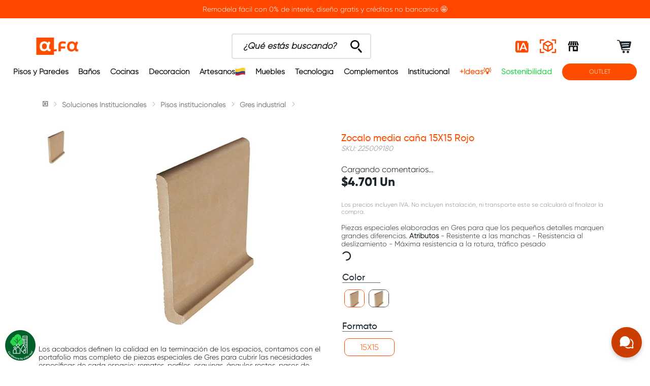

--- FILE ---
content_type: text/css
request_url: https://alfagresalfa.vtexassets.com/_v/public/assets/v1/bundle/css/asset.min.css?v=3&files=theme,alfagresalfa.alfagresalfa@12.0.91$style.common,alfagresalfa.alfagresalfa@12.0.91$style.small,alfagresalfa.alfagresalfa@12.0.91$style.notsmall,alfagresalfa.alfagresalfa@12.0.91$style.large,alfagresalfa.alfagresalfa@12.0.91$style.xlarge&files=fonts,989db2448f309bfdd99b513f37c84b8f5794d2b5&files=npm,animate.css@3.7.0/animate.min.css&files=react~vtex.render-runtime@8.136.1,common&files=react~vtex.store-components@3.178.5,Container,4,SearchBar,Logo,2,ProductImages,SKUSelector,DiscountBadge,ProductSpecifications,3&files=react~vtex.styleguide@9.146.16,0,29,15,1,Spinner,NumericStepper,Tooltip,27&files=react~vtex.flex-layout@0.21.5,0&files=react~vtex.admin-pages@4.59.0,HighlightOverlay&files=react~vtex.reviews-and-ratings@2.13.0,0&files=react~alfagresalfa.chat@0.0.4,Chat&files=react~alfagresalfa.components@10.3.83,NotificationBar,Countdown,OffersHeader,HeaderIcons,0,shortDescription,Especifications&files=react~vtex.modal-layout@0.14.2,0,ModalHeader&files=react~vtex.rich-text@0.16.1,index&files=react~vtex.product-identifier@0.5.0,ProductIdentifierProduct&files=react~vtex.slider@0.8.3,0&files=react~vtex.shelf@1.49.0,0&files=react~vtex.search@2.18.8,Autocomplete&files=react~vtex.wish-list@1.18.2,AddProductBtn&files=react~vtex.minicart@2.68.0,Minicart&files=react~vtex.availability-notify@1.13.1,AvailabilityNotifier&files=react~vtex.product-customizer@2.12.4,ProductAssemblyOptionInputValues&files=react~vtex.product-summary@2.91.1,ProductSummaryImage&files=react~vtex.login@2.69.1,1&files=overrides,vtex.product-list@0.37.5$overrides,alfagresalfa.kit-look@0.0.7$overrides,vtex.minicart@2.68.0$overrides,vtex.shelf-components@0.10.1$overrides,vtex.product-comparison@0.20.0$overrides,alfagresalfa.alfagresalfa@12.0.91$overrides,alfagresalfa.alfagresalfa@12.0.91$fonts&workspace=master
body_size: 97668
content:
@import url(https://fonts.googleapis.com/css2?family=Poppins:ital,wght@0,100;0,200;0,300;0,400;0,500;0,600;0,700;0,800;0,900;1,100;1,200;1,300;1,400;1,500;1,600;1,700;1,800;1,900&display=swap);html{line-height:1.15;-ms-text-size-adjust:100%;-webkit-text-size-adjust:100%}body{margin:0}article,aside,footer,header,nav,section{display:block}h1{font-size:2em;margin:.67em 0}figcaption,figure,main{display:block}figure{margin:1em 40px}hr{box-sizing:content-box;height:0;overflow:visible}pre{font-family:monospace,monospace;font-size:1em}a{background-color:transparent;-webkit-text-decoration-skip:objects}abbr[title]{border-bottom:none;text-decoration:underline;-webkit-text-decoration:underline dotted;text-decoration:underline dotted}b,strong{font-weight:inherit;font-weight:bolder}code,kbd,samp{font-family:monospace,monospace;font-size:1em}dfn{font-style:italic}mark{background-color:#ff0;color:#000}small{font-size:80%}sub,sup{font-size:75%;line-height:0;position:relative;vertical-align:baseline}sub{bottom:-.25em}sup{top:-.5em}audio,video{display:inline-block}audio:not([controls]){display:none;height:0}img{border-style:none}svg:not(:root){overflow:hidden}button,input,optgroup,select,textarea{font-family:sans-serif;font-size:100%;line-height:1.15;margin:0}button,input{overflow:visible}button,select{text-transform:none}[type=reset],[type=submit],button,html [type=button]{-webkit-appearance:button}[type=button]::-moz-focus-inner,[type=reset]::-moz-focus-inner,[type=submit]::-moz-focus-inner,button::-moz-focus-inner{border-style:none;padding:0}[type=button]:-moz-focusring,[type=reset]:-moz-focusring,[type=submit]:-moz-focusring,button:-moz-focusring{outline:1px dotted ButtonText}fieldset{padding:.35em .75em .625em}legend{box-sizing:border-box;color:inherit;display:table;max-width:100%;padding:0;white-space:normal}progress{display:inline-block;vertical-align:baseline}textarea{overflow:auto}[type=checkbox],[type=radio]{box-sizing:border-box;padding:0}[type=number]::-webkit-inner-spin-button,[type=number]::-webkit-outer-spin-button{height:auto}[type=search]{-webkit-appearance:textfield;outline-offset:-2px}[type=search]::-webkit-search-cancel-button,[type=search]::-webkit-search-decoration{-webkit-appearance:none}::-webkit-file-upload-button{-webkit-appearance:button;font:inherit}details,menu{display:block}summary{display:list-item}canvas{display:inline-block}[hidden],template{display:none}.aspect-ratio{height:0;position:relative}.aspect-ratio--16x9{padding-bottom:56.25%}.aspect-ratio--9x16{padding-bottom:177.77%}.aspect-ratio--4x3{padding-bottom:75%}.aspect-ratio--3x4{padding-bottom:133.33%}.aspect-ratio--6x4{padding-bottom:66.6%}.aspect-ratio--4x6{padding-bottom:150%}.aspect-ratio--8x5{padding-bottom:62.5%}.aspect-ratio--5x8{padding-bottom:160%}.aspect-ratio--7x5{padding-bottom:71.42%}.aspect-ratio--5x7{padding-bottom:140%}.aspect-ratio--1x1{padding-bottom:100%}.aspect-ratio--object{position:absolute;top:0;right:0;bottom:0;left:0;width:100%;height:100%;z-index:100}.bg-rebel-pink{background-color:#f71963}.bg-heavy-rebel-pink{background-color:#dd1659}.bg-elite-purple{background-color:#8914cc}.bg-near-black{background-color:#3f3f40}.bg-dark-gray{background-color:#585959}.bg-mid-gray{background-color:#727273}.bg-gray{background-color:#979899}.bg-silver{background-color:#cacbcc}.bg-light-gray{background-color:#e3e4e6}.bg-light-silver{background-color:#f2f4f5}.bg-near-white{background-color:#f7f9fa}.bg-white{background-color:#fff}.bg-washed-blue{background-color:#edf4fa}.bg-light-blue{background-color:#cce8ff}.bg-blue{background-color:#368df7}.bg-heavy-blue{background-color:#2a6dbf}.bg-light-marine{background-color:#3d5980}.bg-marine{background-color:#25354d}.bg-serious-black{background-color:#142032}.bg-green{background-color:#8bc34a}.bg-washed-green{background-color:#eafce3}.bg-red{background-color:#ff4c4c}.bg-washed-red{background-color:#ffe6e6}.bg-yellow{background-color:#ffb100}.bg-washed-yellow{background-color:#fff6e0}.bg-black-90{background-color:rgba(0,0,0,.9)}.bg-black-80{background-color:rgba(0,0,0,.8)}.bg-black-70{background-color:rgba(0,0,0,.7)}.bg-black-60{background-color:rgba(0,0,0,.6)}.bg-black-50{background-color:rgba(0,0,0,.5)}.bg-black-40{background-color:rgba(0,0,0,.4)}.bg-black-30{background-color:rgba(0,0,0,.3)}.bg-black-20{background-color:rgba(0,0,0,.2)}.bg-black-10{background-color:rgba(0,0,0,.1)}.bg-black-05{background-color:transparent}.bg-black-025{background-color:rgba(0,0,0,.025)}.bg-black-0125{background-color:rgba(0,0,0,.0125)}.bg-white-90{background-color:hsla(0,0%,100%,.9)}.bg-white-80{background-color:hsla(0,0%,100%,.8)}.bg-white-70{background-color:hsla(0,0%,100%,.7)}.bg-white-60{background-color:hsla(0,0%,100%,.6)}.bg-white-50{background-color:hsla(0,0%,100%,.5)}.bg-white-40{background-color:hsla(0,0%,100%,.4)}.bg-white-30{background-color:hsla(0,0%,100%,.3)}.bg-white-20{background-color:hsla(0,0%,100%,.2)}.bg-white-10{background-color:hsla(0,0%,100%,.1)}.bg-white-05{background-color:hsla(0,0%,100%,.05)}.bg-white-025{background-color:hsla(0,0%,100%,.025)}.bg-white-0125{background-color:hsla(0,0%,100%,.0125)}.bg-orange{background-color:#ff4d00}.bg-base{background-color:#fff}.bg-action-primary,.bg-base--inverted{background-color:#000}.bg-action-secondary{background-color:#fff}.bg-emphasis{background-color:#f71963}.bg-disabled{background-color:#f2f4f5}.bg-success{background-color:#8bc34a}.bg-success--faded{background-color:#eafce3}.bg-danger{background-color:#ff4c4c}.bg-danger--faded{background-color:#ffe6e6}.bg-warning{background-color:#ffb100}.bg-warning--faded{background-color:#fff6e0}.bg-muted-1{background-color:#727273}.bg-muted-2{background-color:#979899}.bg-muted-3{background-color:#cacbcc}.bg-muted-4{background-color:#e3e4e6}.bg-muted-5{background-color:#f2f4f5}.bg-transparent{background-color:transparent}.cover{background-size:cover!important}.contain{background-size:contain!important}.bg-center{background-position:50%}.bg-center,.bg-top{background-repeat:no-repeat}.bg-top{background-position:top}.bg-right{background-position:100%}.bg-bottom,.bg-right{background-repeat:no-repeat}.bg-bottom{background-position:bottom}.bg-left{background-repeat:no-repeat;background-position:0}.ba{border-style:solid;border-width:1px}.bt{border-top-style:solid;border-top-width:1px}.br{border-right-style:solid;border-right-width:1px}.bb{border-bottom-style:solid;border-bottom-width:1px}.bl{border-left-style:solid;border-left-width:1px}.bn{border-style:none;border-width:0}.b--rebel-pink{border-color:#f71963}.b--heavy-rebel-pink{border-color:#dd1659}.b--elite-purple{border-color:#8914cc}.b--near-black{border-color:#3f3f40}.b--dark-gray{border-color:#585959}.b--mid-gray{border-color:#727273}.b--gray{border-color:#979899}.b--silver{border-color:#cacbcc}.b--light-gray{border-color:#e3e4e6}.b--light-silver{border-color:#f2f4f5}.b--near-white{border-color:#f7f9fa}.b--white{border-color:#fff}.b--washed-blue{border-color:#edf4fa}.b--light-blue{border-color:#cce8ff}.b--blue{border-color:#368df7}.b--heavy-blue{border-color:#2a6dbf}.b--light-marine{border-color:#3d5980}.b--marine{border-color:#25354d}.b--serious-black{border-color:#142032}.b--green{border-color:#8bc34a}.b--washed-green{border-color:#eafce3}.b--red{border-color:#ff4c4c}.b--washed-red{border-color:#ffe6e6}.b--yellow{border-color:#ffb100}.b--washed-yellow{border-color:#fff6e0}.b--black-90{border-color:rgba(0,0,0,.9)}.b--black-80{border-color:rgba(0,0,0,.8)}.b--black-70{border-color:rgba(0,0,0,.7)}.b--black-60{border-color:rgba(0,0,0,.6)}.b--black-50{border-color:rgba(0,0,0,.5)}.b--black-40{border-color:rgba(0,0,0,.4)}.b--black-30{border-color:rgba(0,0,0,.3)}.b--black-20{border-color:rgba(0,0,0,.2)}.b--black-10{border-color:rgba(0,0,0,.1)}.b--black-05{border-color:transparent}.b--black-025{border-color:rgba(0,0,0,.025)}.b--black-0125{border-color:rgba(0,0,0,.0125)}.b--white-90{border-color:hsla(0,0%,100%,.9)}.b--white-80{border-color:hsla(0,0%,100%,.8)}.b--white-70{border-color:hsla(0,0%,100%,.7)}.b--white-60{border-color:hsla(0,0%,100%,.6)}.b--white-50{border-color:hsla(0,0%,100%,.5)}.b--white-40{border-color:hsla(0,0%,100%,.4)}.b--white-30{border-color:hsla(0,0%,100%,.3)}.b--white-20{border-color:hsla(0,0%,100%,.2)}.b--white-10{border-color:hsla(0,0%,100%,.1)}.b--white-05{border-color:hsla(0,0%,100%,.05)}.b--white-025{border-color:hsla(0,0%,100%,.025)}.b--white-0125{border-color:hsla(0,0%,100%,.0125)}.b--orange{border-color:#ff4d00}.b--action-primary{border-color:#000}.b--action-secondary{border-color:#eef3f7}.b--emphasis{border-color:#f71963}.b--disabled{border-color:#e3e4e6}.b--success{border-color:#8bc34a}.b--success--faded{border-color:#eafce3}.b--danger{border-color:#ff4c4c}.b--danger--faded{border-color:#ffe6e6}.b--warning{border-color:#ffb100}.b--warning--faded{border-color:#fff6e0}.b--muted-1{border-color:#727273}.b--muted-2{border-color:#979899}.b--muted-3{border-color:#cacbcc}.b--muted-4{border-color:#e3e4e6}.b--muted-5{border-color:#f2f4f5}.b--transparent{border-color:transparent}.br0{border-radius:0}.br1{border-radius:.125rem}.br2{border-radius:.25rem}.br3{border-radius:.5rem}.br4{border-radius:1rem}.br-100{border-radius:100%}.br-pill{border-radius:9999px}.br--bottom{border-top-left-radius:0;border-top-right-radius:0}.br--top{border-bottom-right-radius:0}.br--right,.br--top{border-bottom-left-radius:0}.br--right{border-top-left-radius:0}.br--left{border-top-right-radius:0;border-bottom-right-radius:0}.b--dotted{border-style:dotted}.b--dashed{border-style:dashed}.b--solid{border-style:solid}.b--none{border-style:none}.bw0{border-width:0}.bw1{border-width:.125rem}.bw2{border-width:.25rem}.bw3{border-width:.5rem}.bw4{border-width:1rem}.bw5{border-width:2rem}.bt-0{border-top-width:0}.br-0{border-right-width:0}.bb-0{border-bottom-width:0}.bl-0{border-left-width:0}.shadow-1{box-shadow:0 0 4px 2px rgba(0,0,0,.2)}.shadow-2{box-shadow:0 0 8px 2px rgba(0,0,0,.2)}.shadow-3{box-shadow:2px 2px 4px 2px rgba(0,0,0,.2)}.shadow-4{box-shadow:2px 2px 8px 0 rgba(0,0,0,.2)}.shadow-5{box-shadow:4px 4px 8px 0 rgba(0,0,0,.2)}.border-box,a,article,aside,blockquote,body,code,dd,div,dl,dt,fieldset,figcaption,figure,footer,form,h1,h2,h3,h4,h5,h6,header,html,input[type=email],input[type=number],input[type=password],input[type=tel],input[type=text],input[type=url],legend,li,main,nav,ol,p,pre,section,table,td,textarea,th,tr,ul{box-sizing:border-box}.pre{overflow-x:auto;overflow-y:hidden;overflow:scroll}.pa0{padding:0}.ma0,.na0{margin:0}.pl0{padding-left:0}.ml0,.nl0{margin-left:0}.pr0{padding-right:0}.mr0,.nr0{margin-right:0}.pt0{padding-top:0}.mt0,.nt0{margin-top:0}.pb0{padding-bottom:0}.mb0,.nb0{margin-bottom:0}.pv0{padding-top:0;padding-bottom:0}.mv0,.nv0{margin-top:0;margin-bottom:0}.ph0{padding-left:0;padding-right:0}.mh0,.nh0{margin-left:0;margin-right:0}.pa1{padding:.125rem}.ma1{margin:.125rem}.na1{margin:-.125rem}.pl1{padding-left:.125rem}.ml1{margin-left:.125rem}.nl1{margin-left:-.125rem}.pr1{padding-right:.125rem}.mr1{margin-right:.125rem}.nr1{margin-right:-.125rem}.pt1{padding-top:.125rem}.mt1{margin-top:.125rem}.nt1{margin-top:-.125rem}.pb1{padding-bottom:.125rem}.mb1{margin-bottom:.125rem}.nb1{margin-bottom:-.125rem}.pv1{padding-top:.125rem;padding-bottom:.125rem}.mv1{margin-top:.125rem;margin-bottom:.125rem}.nv1{margin-top:-.125rem;margin-bottom:-.125rem}.ph1{padding-left:.125rem;padding-right:.125rem}.mh1{margin-left:.125rem;margin-right:.125rem}.nh1{margin-left:-.125rem;margin-right:-.125rem}.pa2{padding:.25rem}.ma2{margin:.25rem}.na2{margin:-.25rem}.pl2{padding-left:.25rem}.ml2{margin-left:.25rem}.nl2{margin-left:-.25rem}.pr2{padding-right:.25rem}.mr2{margin-right:.25rem}.nr2{margin-right:-.25rem}.pt2{padding-top:.25rem}.mt2{margin-top:.25rem}.nt2{margin-top:-.25rem}.pb2{padding-bottom:.25rem}.mb2{margin-bottom:.25rem}.nb2{margin-bottom:-.25rem}.pv2{padding-top:.25rem;padding-bottom:.25rem}.mv2{margin-top:.25rem;margin-bottom:.25rem}.nv2{margin-top:-.25rem;margin-bottom:-.25rem}.ph2{padding-left:.25rem;padding-right:.25rem}.mh2{margin-left:.25rem;margin-right:.25rem}.nh2{margin-left:-.25rem;margin-right:-.25rem}.pa3{padding:.5rem}.ma3{margin:.5rem}.na3{margin:-.5rem}.pl3{padding-left:.5rem}.ml3{margin-left:.5rem}.nl3{margin-left:-.5rem}.pr3{padding-right:.5rem}.mr3{margin-right:.5rem}.nr3{margin-right:-.5rem}.pt3{padding-top:.5rem}.mt3{margin-top:.5rem}.nt3{margin-top:-.5rem}.pb3{padding-bottom:.5rem}.mb3{margin-bottom:.5rem}.nb3{margin-bottom:-.5rem}.pv3{padding-top:.5rem;padding-bottom:.5rem}.mv3{margin-top:.5rem;margin-bottom:.5rem}.nv3{margin-top:-.5rem;margin-bottom:-.5rem}.ph3{padding-left:.5rem;padding-right:.5rem}.mh3{margin-left:.5rem;margin-right:.5rem}.nh3{margin-left:-.5rem;margin-right:-.5rem}.pa4{padding:.75rem}.ma4{margin:.75rem}.na4{margin:-.75rem}.pl4{padding-left:.75rem}.ml4{margin-left:.75rem}.nl4{margin-left:-.75rem}.pr4{padding-right:.75rem}.mr4{margin-right:.75rem}.nr4{margin-right:-.75rem}.pt4{padding-top:.75rem}.mt4{margin-top:.75rem}.nt4{margin-top:-.75rem}.pb4{padding-bottom:.75rem}.mb4{margin-bottom:.75rem}.nb4{margin-bottom:-.75rem}.pv4{padding-top:.75rem;padding-bottom:.75rem}.mv4{margin-top:.75rem;margin-bottom:.75rem}.nv4{margin-top:-.75rem;margin-bottom:-.75rem}.ph4{padding-left:.75rem;padding-right:.75rem}.mh4{margin-left:.75rem;margin-right:.75rem}.nh4{margin-left:-.75rem;margin-right:-.75rem}.pa5{padding:1rem}.ma5{margin:1rem}.na5{margin:-1rem}.pl5{padding-left:1rem}.ml5{margin-left:1rem}.nl5{margin-left:-1rem}.pr5{padding-right:1rem}.mr5{margin-right:1rem}.nr5{margin-right:-1rem}.pt5{padding-top:1rem}.mt5{margin-top:1rem}.nt5{margin-top:-1rem}.pb5{padding-bottom:1rem}.mb5{margin-bottom:1rem}.nb5{margin-bottom:-1rem}.pv5{padding-top:1rem;padding-bottom:1rem}.mv5{margin-top:1rem;margin-bottom:1rem}.nv5{margin-top:-1rem;margin-bottom:-1rem}.ph5{padding-left:1rem;padding-right:1rem}.mh5{margin-left:1rem;margin-right:1rem}.nh5{margin-left:-1rem;margin-right:-1rem}.pa6{padding:1.5rem}.ma6{margin:1.5rem}.na6{margin:-1.5rem}.pl6{padding-left:1.5rem}.ml6{margin-left:1.5rem}.nl6{margin-left:-1.5rem}.pr6{padding-right:1.5rem}.mr6{margin-right:1.5rem}.nr6{margin-right:-1.5rem}.pt6{padding-top:1.5rem}.mt6{margin-top:1.5rem}.nt6{margin-top:-1.5rem}.pb6{padding-bottom:1.5rem}.mb6{margin-bottom:1.5rem}.nb6{margin-bottom:-1.5rem}.pv6{padding-top:1.5rem;padding-bottom:1.5rem}.mv6{margin-top:1.5rem;margin-bottom:1.5rem}.nv6{margin-top:-1.5rem;margin-bottom:-1.5rem}.ph6{padding-left:1.5rem;padding-right:1.5rem}.mh6{margin-left:1.5rem;margin-right:1.5rem}.nh6{margin-left:-1.5rem;margin-right:-1.5rem}.pa7{padding:2rem}.ma7{margin:2rem}.na7{margin:-2rem}.pl7{padding-left:2rem}.ml7{margin-left:2rem}.nl7{margin-left:-2rem}.pr7{padding-right:2rem}.mr7{margin-right:2rem}.nr7{margin-right:-2rem}.pt7{padding-top:2rem}.mt7{margin-top:2rem}.nt7{margin-top:-2rem}.pb7{padding-bottom:2rem}.mb7{margin-bottom:2rem}.nb7{margin-bottom:-2rem}.pv7{padding-top:2rem;padding-bottom:2rem}.mv7{margin-top:2rem;margin-bottom:2rem}.nv7{margin-top:-2rem;margin-bottom:-2rem}.ph7{padding-left:2rem;padding-right:2rem}.mh7{margin-left:2rem;margin-right:2rem}.nh7{margin-left:-2rem;margin-right:-2rem}.pa8{padding:3rem}.ma8{margin:3rem}.na8{margin:-3rem}.pl8{padding-left:3rem}.ml8{margin-left:3rem}.nl8{margin-left:-3rem}.pr8{padding-right:3rem}.mr8{margin-right:3rem}.nr8{margin-right:-3rem}.pt8{padding-top:3rem}.mt8{margin-top:3rem}.nt8{margin-top:-3rem}.pb8{padding-bottom:3rem}.mb8{margin-bottom:3rem}.nb8{margin-bottom:-3rem}.pv8{padding-top:3rem;padding-bottom:3rem}.mv8{margin-top:3rem;margin-bottom:3rem}.nv8{margin-top:-3rem;margin-bottom:-3rem}.ph8{padding-left:3rem;padding-right:3rem}.mh8{margin-left:3rem;margin-right:3rem}.nh8{margin-left:-3rem;margin-right:-3rem}.pa9{padding:4rem}.ma9{margin:4rem}.na9{margin:-4rem}.pl9{padding-left:4rem}.ml9{margin-left:4rem}.nl9{margin-left:-4rem}.pr9{padding-right:4rem}.mr9{margin-right:4rem}.nr9{margin-right:-4rem}.pt9{padding-top:4rem}.mt9{margin-top:4rem}.nt9{margin-top:-4rem}.pb9{padding-bottom:4rem}.mb9{margin-bottom:4rem}.nb9{margin-bottom:-4rem}.pv9{padding-top:4rem;padding-bottom:4rem}.mv9{margin-top:4rem;margin-bottom:4rem}.nv9{margin-top:-4rem;margin-bottom:-4rem}.ph9{padding-left:4rem;padding-right:4rem}.mh9{margin-left:4rem;margin-right:4rem}.nh9{margin-left:-4rem;margin-right:-4rem}.pa10{padding:8rem}.ma10{margin:8rem}.na10{margin:-8rem}.pl10{padding-left:8rem}.ml10{margin-left:8rem}.nl10{margin-left:-8rem}.pr10{padding-right:8rem}.mr10{margin-right:8rem}.nr10{margin-right:-8rem}.pt10{padding-top:8rem}.mt10{margin-top:8rem}.nt10{margin-top:-8rem}.pb10{padding-bottom:8rem}.mb10{margin-bottom:8rem}.nb10{margin-bottom:-8rem}.pv10{padding-top:8rem;padding-bottom:8rem}.mv10{margin-top:8rem;margin-bottom:8rem}.nv10{margin-top:-8rem;margin-bottom:-8rem}.ph10{padding-left:8rem;padding-right:8rem}.mh10{margin-left:8rem;margin-right:8rem}.nh10{margin-left:-8rem;margin-right:-8rem}.pa11{padding:16rem}.ma11{margin:16rem}.na11{margin:-16rem}.pl11{padding-left:16rem}.ml11{margin-left:16rem}.nl11{margin-left:-16rem}.pr11{padding-right:16rem}.mr11{margin-right:16rem}.nr11{margin-right:-16rem}.pt11{padding-top:16rem}.mt11{margin-top:16rem}.nt11{margin-top:-16rem}.pb11{padding-bottom:16rem}.mb11{margin-bottom:16rem}.nb11{margin-bottom:-16rem}.pv11{padding-top:16rem;padding-bottom:16rem}.mv11{margin-top:16rem;margin-bottom:16rem}.nv11{margin-top:-16rem;margin-bottom:-16rem}.ph11{padding-left:16rem;padding-right:16rem}.mh11{margin-left:16rem;margin-right:16rem}.nh11{margin-left:-16rem;margin-right:-16rem}.top-0{top:0}.right-0{right:0}.bottom-0{bottom:0}.left-0{left:0}.top-1{top:1rem}.right-1{right:1rem}.bottom-1{bottom:1rem}.left-1{left:1rem}.top-2{top:2rem}.right-2{right:2rem}.bottom-2{bottom:2rem}.left-2{left:2rem}.top--1{top:-1rem}.right--1{right:-1rem}.bottom--1{bottom:-1rem}.left--1{left:-1rem}.top--2{top:-2rem}.right--2{right:-2rem}.bottom--2{bottom:-2rem}.left--2{left:-2rem}.absolute--fill{top:0;right:0;bottom:0;left:0}.cf:after,.cf:before{content:" ";display:table}.cf:after{clear:both}.cf{*zoom:1}.cl{clear:left}.cr{clear:right}.cb{clear:both}.cn{clear:none}.dn{display:none}.di{display:inline}.db{display:block}.dib{display:inline-block}.dit{display:inline-table}.dt{display:table}.dtc{display:table-cell}.dt-row{display:table-row}.dt-row-group{display:table-row-group}.dt-column{display:table-column}.dt-column-group{display:table-column-group}.dt--fixed{table-layout:fixed;width:100%}.flex{display:-webkit-box;display:flex}.inline-flex{display:-webkit-inline-box;display:inline-flex}.flex-auto{-webkit-box-flex:1;flex:1 1 auto;min-width:0;min-height:0}.flex-none{-webkit-box-flex:0;flex:none}.flex-column{-webkit-box-orient:vertical;flex-direction:column}.flex-column,.flex-row{-webkit-box-direction:normal}.flex-row{-webkit-box-orient:horizontal;flex-direction:row}.flex-wrap{flex-wrap:wrap}.flex-nowrap{flex-wrap:nowrap}.flex-wrap-reverse{flex-wrap:wrap-reverse}.flex-column-reverse{-webkit-box-orient:vertical;-webkit-box-direction:reverse;flex-direction:column-reverse}.flex-row-reverse{-webkit-box-orient:horizontal;-webkit-box-direction:reverse;flex-direction:row-reverse}.items-start{-webkit-box-align:start;align-items:flex-start}.items-end{-webkit-box-align:end;align-items:flex-end}.items-center{-webkit-box-align:center;align-items:center}.items-baseline{-webkit-box-align:baseline;align-items:baseline}.items-stretch{-webkit-box-align:stretch;align-items:stretch}.self-start{align-self:flex-start}.self-end{align-self:flex-end}.self-center{align-self:center}.self-baseline{align-self:baseline}.self-stretch{align-self:stretch}.justify-start{-webkit-box-pack:start;justify-content:flex-start}.justify-end{-webkit-box-pack:end;justify-content:flex-end}.justify-center{-webkit-box-pack:center;justify-content:center}.justify-between{-webkit-box-pack:justify;justify-content:space-between}.justify-around{justify-content:space-around}.content-start{align-content:flex-start}.content-end{align-content:flex-end}.content-center{align-content:center}.content-between{align-content:space-between}.content-around{align-content:space-around}.content-stretch{align-content:stretch}.order-0{-webkit-box-ordinal-group:1;order:0}.order-1{-webkit-box-ordinal-group:2;order:1}.order-2{-webkit-box-ordinal-group:3;order:2}.order-3{-webkit-box-ordinal-group:4;order:3}.order-4{-webkit-box-ordinal-group:5;order:4}.order-5{-webkit-box-ordinal-group:6;order:5}.order-6{-webkit-box-ordinal-group:7;order:6}.order-7{-webkit-box-ordinal-group:8;order:7}.order-8{-webkit-box-ordinal-group:9;order:8}.order-last{-webkit-box-ordinal-group:100000;order:99999}.flex-grow-0{-webkit-box-flex:0;flex-grow:0}.flex-grow-1{-webkit-box-flex:1;flex-grow:1}.flex-shrink-0{flex-shrink:0}.flex-shrink-1{flex-shrink:1}.fl{float:left}.fl,.fr{_display:inline}.fr{float:right}.fn{float:none}body,button,input,optgroup,select,textarea{-webkit-font-smoothing:antialiased;-moz-osx-font-smoothing:grayscale}.sans-serif,body,button,input,optgroup,select,textarea{font-family:-apple-system,BlinkMacSystemFont,avenir next,avenir,helvetica neue,helvetica,ubuntu,roboto,noto,segoe ui,arial,sans-serif}.code,code{font-family:Consolas,monaco,monospace}.i{font-style:italic}.fs-normal{font-style:normal}.input-reset{-webkit-appearance:none;-moz-appearance:none}.button-reset::-moz-focus-inner,.input-reset::-moz-focus-inner{border:0;padding:0}.link{text-decoration:none}.link,.link:active,.link:focus,.link:hover,.link:link,.link:visited{-webkit-transition:color .15s ease-in;transition:color .15s ease-in}.link:focus{outline:1px dotted currentColor}.list{list-style-type:none}.h1{height:1rem}.h2{height:2rem}.h3{height:4rem}.h4{height:8rem}.h5{height:16rem}.h-25{height:25%}.h-50{height:50%}.h-75{height:75%}.h-100{height:100%}.min-h-100{min-height:100%}.vh-25{height:25vh}.vh-50{height:50vh}.vh-75{height:75vh}.vh-100{height:100vh}.min-vh-100{min-height:100vh}.h-auto{height:auto}.h-inherit{height:inherit}.h-small{height:2rem;box-sizing:border-box}.min-h-small{min-height:2rem;box-sizing:border-box}.h-regular{height:2.5rem;box-sizing:border-box}.min-h-regular{min-height:2.5rem;box-sizing:border-box}.h-large{height:3rem;box-sizing:border-box}.min-h-large{min-height:3rem;box-sizing:border-box}.rebel-pink{color:#f71963}.heavy-rebel-pink{color:#dd1659}.elite-purple{color:#8914cc}.near-black{color:#3f3f40}.dark-gray{color:#585959}.mid-gray{color:#727273}.gray{color:#979899}.silver{color:#cacbcc}.light-gray{color:#e3e4e6}.light-silver{color:#f2f4f5}.near-white{color:#f7f9fa}.white{color:#fff}.washed-blue{color:#edf4fa}.light-blue{color:#cce8ff}.blue{color:#368df7}.heavy-blue{color:#2a6dbf}.light-marine{color:#3d5980}.marine{color:#25354d}.serious-black{color:#142032}.green{color:#8bc34a}.washed-green{color:#eafce3}.red{color:#ff4c4c}.washed-red{color:#ffe6e6}.yellow{color:#ffb100}.washed-yellow{color:#fff6e0}.black-90{color:rgba(0,0,0,.9)}.black-80{color:rgba(0,0,0,.8)}.black-70{color:rgba(0,0,0,.7)}.black-60{color:rgba(0,0,0,.6)}.black-50{color:rgba(0,0,0,.5)}.black-40{color:rgba(0,0,0,.4)}.black-30{color:rgba(0,0,0,.3)}.black-20{color:rgba(0,0,0,.2)}.black-10{color:rgba(0,0,0,.1)}.black-05{color:transparent}.black-025{color:rgba(0,0,0,.025)}.black-0125{color:rgba(0,0,0,.0125)}.white-90{color:hsla(0,0%,100%,.9)}.white-80{color:hsla(0,0%,100%,.8)}.white-70{color:hsla(0,0%,100%,.7)}.white-60{color:hsla(0,0%,100%,.6)}.white-50{color:hsla(0,0%,100%,.5)}.white-40{color:hsla(0,0%,100%,.4)}.white-30{color:hsla(0,0%,100%,.3)}.white-20{color:hsla(0,0%,100%,.2)}.white-10{color:hsla(0,0%,100%,.1)}.white-05{color:hsla(0,0%,100%,.05)}.white-025{color:hsla(0,0%,100%,.025)}.white-0125{color:hsla(0,0%,100%,.0125)}.orange{color:#ff4d00}.c-action-primary{color:#000}.c-action-secondary{color:#eef3f7}.c-link{color:#000}.c-emphasis{color:#f71963}.c-disabled{color:#979899}.c-success{color:#8bc34a}.c-success--faded{color:#eafce3}.c-danger{color:#ff4c4c}.c-danger--faded{color:#ffe6e6}.c-warning{color:#ffb100}.c-warning--faded{color:#fff6e0}.c-muted-1{color:#727273}.c-muted-2{color:#979899}.c-muted-3{color:#cacbcc}.c-muted-4{color:#e3e4e6}.c-muted-5{color:#f2f4f5}.c-on-base{color:#3f3f40}.c-on-action-primary,.c-on-base--inverted{color:#fff}.c-on-action-secondary{color:#000}.c-on-emphasis{color:#fff}.c-on-disabled{color:#979899}.c-on-success{color:#fff}.c-on-success--faded{color:#3f3f40}.c-on-danger{color:#fff}.c-on-danger--faded{color:#3f3f40}.c-on-warning{color:#fff}.c-on-warning--faded{color:#1a1a1a}.c-on-muted-1,.c-on-muted-2{color:#fff}.c-on-muted-3,.c-on-muted-4,.c-on-muted-5{color:#3f3f40}.c-on-black{color:#121212}.c-on-1B262E{color:#1b262e}.c-on-white{color:#fff}.hover-rebel-pink:focus,.hover-rebel-pink:hover{color:#f71963}.hover-heavy-rebel-pink:focus,.hover-heavy-rebel-pink:hover{color:#dd1659}.hover-elite-purple:focus,.hover-elite-purple:hover{color:#8914cc}.hover-near-black:focus,.hover-near-black:hover{color:#3f3f40}.hover-dark-gray:focus,.hover-dark-gray:hover{color:#585959}.hover-mid-gray:focus,.hover-mid-gray:hover{color:#727273}.hover-gray:focus,.hover-gray:hover{color:#979899}.hover-silver:focus,.hover-silver:hover{color:#cacbcc}.hover-light-gray:focus,.hover-light-gray:hover{color:#e3e4e6}.hover-light-silver:focus,.hover-light-silver:hover{color:#f2f4f5}.hover-near-white:focus,.hover-near-white:hover{color:#f7f9fa}.hover-white:focus,.hover-white:hover{color:#fff}.hover-washed-blue:focus,.hover-washed-blue:hover{color:#edf4fa}.hover-light-blue:focus,.hover-light-blue:hover{color:#cce8ff}.hover-blue:focus,.hover-blue:hover{color:#368df7}.hover-heavy-blue:focus,.hover-heavy-blue:hover{color:#2a6dbf}.hover-light-marine:focus,.hover-light-marine:hover{color:#3d5980}.hover-marine:focus,.hover-marine:hover{color:#25354d}.hover-serious-black:focus,.hover-serious-black:hover{color:#142032}.hover-green:focus,.hover-green:hover{color:#8bc34a}.hover-washed-green:focus,.hover-washed-green:hover{color:#eafce3}.hover-red:focus,.hover-red:hover{color:#ff4c4c}.hover-washed-red:focus,.hover-washed-red:hover{color:#ffe6e6}.hover-yellow:focus,.hover-yellow:hover{color:#ffb100}.hover-washed-yellow:focus,.hover-washed-yellow:hover{color:#fff6e0}.hover-black-90:focus,.hover-black-90:hover{color:rgba(0,0,0,.9)}.hover-black-80:focus,.hover-black-80:hover{color:rgba(0,0,0,.8)}.hover-black-70:focus,.hover-black-70:hover{color:rgba(0,0,0,.7)}.hover-black-60:focus,.hover-black-60:hover{color:rgba(0,0,0,.6)}.hover-black-50:focus,.hover-black-50:hover{color:rgba(0,0,0,.5)}.hover-black-40:focus,.hover-black-40:hover{color:rgba(0,0,0,.4)}.hover-black-30:focus,.hover-black-30:hover{color:rgba(0,0,0,.3)}.hover-black-20:focus,.hover-black-20:hover{color:rgba(0,0,0,.2)}.hover-black-10:focus,.hover-black-10:hover{color:rgba(0,0,0,.1)}.hover-black-05:focus,.hover-black-05:hover{color:transparent}.hover-black-025:focus,.hover-black-025:hover{color:rgba(0,0,0,.025)}.hover-black-0125:focus,.hover-black-0125:hover{color:rgba(0,0,0,.0125)}.hover-white-90:focus,.hover-white-90:hover{color:hsla(0,0%,100%,.9)}.hover-white-80:focus,.hover-white-80:hover{color:hsla(0,0%,100%,.8)}.hover-white-70:focus,.hover-white-70:hover{color:hsla(0,0%,100%,.7)}.hover-white-60:focus,.hover-white-60:hover{color:hsla(0,0%,100%,.6)}.hover-white-50:focus,.hover-white-50:hover{color:hsla(0,0%,100%,.5)}.hover-white-40:focus,.hover-white-40:hover{color:hsla(0,0%,100%,.4)}.hover-white-30:focus,.hover-white-30:hover{color:hsla(0,0%,100%,.3)}.hover-white-20:focus,.hover-white-20:hover{color:hsla(0,0%,100%,.2)}.hover-white-10:focus,.hover-white-10:hover{color:hsla(0,0%,100%,.1)}.hover-white-05:focus,.hover-white-05:hover{color:hsla(0,0%,100%,.05)}.hover-white-025:focus,.hover-white-025:hover{color:hsla(0,0%,100%,.025)}.hover-white-0125:focus,.hover-white-0125:hover{color:hsla(0,0%,100%,.0125)}.hover-orange:focus,.hover-orange:hover{color:#ff4d00}.hover-bg-rebel-pink:focus,.hover-bg-rebel-pink:hover{background-color:#f71963}.hover-b--rebel-pink:focus,.hover-b--rebel-pink:hover{border-color:#f71963}.hover-bg-heavy-rebel-pink:focus,.hover-bg-heavy-rebel-pink:hover{background-color:#dd1659}.hover-b--heavy-rebel-pink:focus,.hover-b--heavy-rebel-pink:hover{border-color:#dd1659}.hover-bg-elite-purple:focus,.hover-bg-elite-purple:hover{background-color:#8914cc}.hover-b--elite-purple:focus,.hover-b--elite-purple:hover{border-color:#8914cc}.hover-bg-near-black:focus,.hover-bg-near-black:hover{background-color:#3f3f40}.hover-b--near-black:focus,.hover-b--near-black:hover{border-color:#3f3f40}.hover-bg-dark-gray:focus,.hover-bg-dark-gray:hover{background-color:#585959}.hover-b--dark-gray:focus,.hover-b--dark-gray:hover{border-color:#585959}.hover-bg-mid-gray:focus,.hover-bg-mid-gray:hover{background-color:#727273}.hover-b--mid-gray:focus,.hover-b--mid-gray:hover{border-color:#727273}.hover-bg-gray:focus,.hover-bg-gray:hover{background-color:#979899}.hover-b--gray:focus,.hover-b--gray:hover{border-color:#979899}.hover-bg-silver:focus,.hover-bg-silver:hover{background-color:#cacbcc}.hover-b--silver:focus,.hover-b--silver:hover{border-color:#cacbcc}.hover-bg-light-gray:focus,.hover-bg-light-gray:hover{background-color:#e3e4e6}.hover-b--light-gray:focus,.hover-b--light-gray:hover{border-color:#e3e4e6}.hover-bg-light-silver:focus,.hover-bg-light-silver:hover{background-color:#f2f4f5}.hover-b--light-silver:focus,.hover-b--light-silver:hover{border-color:#f2f4f5}.hover-bg-near-white:focus,.hover-bg-near-white:hover{background-color:#f7f9fa}.hover-b--near-white:focus,.hover-b--near-white:hover{border-color:#f7f9fa}.hover-bg-white:focus,.hover-bg-white:hover{background-color:#fff}.hover-b--white:focus,.hover-b--white:hover{border-color:#fff}.hover-bg-washed-blue:focus,.hover-bg-washed-blue:hover{background-color:#edf4fa}.hover-b--washed-blue:focus,.hover-b--washed-blue:hover{border-color:#edf4fa}.hover-bg-light-blue:focus,.hover-bg-light-blue:hover{background-color:#cce8ff}.hover-b--light-blue:focus,.hover-b--light-blue:hover{border-color:#cce8ff}.hover-bg-blue:focus,.hover-bg-blue:hover{background-color:#368df7}.hover-b--blue:focus,.hover-b--blue:hover{border-color:#368df7}.hover-bg-heavy-blue:focus,.hover-bg-heavy-blue:hover{background-color:#2a6dbf}.hover-b--heavy-blue:focus,.hover-b--heavy-blue:hover{border-color:#2a6dbf}.hover-bg-light-marine:focus,.hover-bg-light-marine:hover{background-color:#3d5980}.hover-b--light-marine:focus,.hover-b--light-marine:hover{border-color:#3d5980}.hover-bg-marine:focus,.hover-bg-marine:hover{background-color:#25354d}.hover-b--marine:focus,.hover-b--marine:hover{border-color:#25354d}.hover-bg-serious-black:focus,.hover-bg-serious-black:hover{background-color:#142032}.hover-b--serious-black:focus,.hover-b--serious-black:hover{border-color:#142032}.hover-bg-green:focus,.hover-bg-green:hover{background-color:#8bc34a}.hover-b--green:focus,.hover-b--green:hover{border-color:#8bc34a}.hover-bg-washed-green:focus,.hover-bg-washed-green:hover{background-color:#eafce3}.hover-b--washed-green:focus,.hover-b--washed-green:hover{border-color:#eafce3}.hover-bg-red:focus,.hover-bg-red:hover{background-color:#ff4c4c}.hover-b--red:focus,.hover-b--red:hover{border-color:#ff4c4c}.hover-bg-washed-red:focus,.hover-bg-washed-red:hover{background-color:#ffe6e6}.hover-b--washed-red:focus,.hover-b--washed-red:hover{border-color:#ffe6e6}.hover-bg-yellow:focus,.hover-bg-yellow:hover{background-color:#ffb100}.hover-b--yellow:focus,.hover-b--yellow:hover{border-color:#ffb100}.hover-bg-washed-yellow:focus,.hover-bg-washed-yellow:hover{background-color:#fff6e0}.hover-b--washed-yellow:focus,.hover-b--washed-yellow:hover{border-color:#fff6e0}.hover-bg-black-90:focus,.hover-bg-black-90:hover{background-color:rgba(0,0,0,.9)}.hover-b--black-90:focus,.hover-b--black-90:hover{border-color:rgba(0,0,0,.9)}.hover-bg-black-80:focus,.hover-bg-black-80:hover{background-color:rgba(0,0,0,.8)}.hover-b--black-80:focus,.hover-b--black-80:hover{border-color:rgba(0,0,0,.8)}.hover-bg-black-70:focus,.hover-bg-black-70:hover{background-color:rgba(0,0,0,.7)}.hover-b--black-70:focus,.hover-b--black-70:hover{border-color:rgba(0,0,0,.7)}.hover-bg-black-60:focus,.hover-bg-black-60:hover{background-color:rgba(0,0,0,.6)}.hover-b--black-60:focus,.hover-b--black-60:hover{border-color:rgba(0,0,0,.6)}.hover-bg-black-50:focus,.hover-bg-black-50:hover{background-color:rgba(0,0,0,.5)}.hover-b--black-50:focus,.hover-b--black-50:hover{border-color:rgba(0,0,0,.5)}.hover-bg-black-40:focus,.hover-bg-black-40:hover{background-color:rgba(0,0,0,.4)}.hover-b--black-40:focus,.hover-b--black-40:hover{border-color:rgba(0,0,0,.4)}.hover-bg-black-30:focus,.hover-bg-black-30:hover{background-color:rgba(0,0,0,.3)}.hover-b--black-30:focus,.hover-b--black-30:hover{border-color:rgba(0,0,0,.3)}.hover-bg-black-20:focus,.hover-bg-black-20:hover{background-color:rgba(0,0,0,.2)}.hover-b--black-20:focus,.hover-b--black-20:hover{border-color:rgba(0,0,0,.2)}.hover-bg-black-10:focus,.hover-bg-black-10:hover{background-color:rgba(0,0,0,.1)}.hover-b--black-10:focus,.hover-b--black-10:hover{border-color:rgba(0,0,0,.1)}.hover-bg-black-05:focus,.hover-bg-black-05:hover{background-color:transparent}.hover-b--black-05:focus,.hover-b--black-05:hover{border-color:transparent}.hover-bg-black-025:focus,.hover-bg-black-025:hover{background-color:rgba(0,0,0,.025)}.hover-b--black-025:focus,.hover-b--black-025:hover{border-color:rgba(0,0,0,.025)}.hover-bg-black-0125:focus,.hover-bg-black-0125:hover{background-color:rgba(0,0,0,.0125)}.hover-b--black-0125:focus,.hover-b--black-0125:hover{border-color:rgba(0,0,0,.0125)}.hover-bg-white-90:focus,.hover-bg-white-90:hover{background-color:hsla(0,0%,100%,.9)}.hover-b--white-90:focus,.hover-b--white-90:hover{border-color:hsla(0,0%,100%,.9)}.hover-bg-white-80:focus,.hover-bg-white-80:hover{background-color:hsla(0,0%,100%,.8)}.hover-b--white-80:focus,.hover-b--white-80:hover{border-color:hsla(0,0%,100%,.8)}.hover-bg-white-70:focus,.hover-bg-white-70:hover{background-color:hsla(0,0%,100%,.7)}.hover-b--white-70:focus,.hover-b--white-70:hover{border-color:hsla(0,0%,100%,.7)}.hover-bg-white-60:focus,.hover-bg-white-60:hover{background-color:hsla(0,0%,100%,.6)}.hover-b--white-60:focus,.hover-b--white-60:hover{border-color:hsla(0,0%,100%,.6)}.hover-bg-white-50:focus,.hover-bg-white-50:hover{background-color:hsla(0,0%,100%,.5)}.hover-b--white-50:focus,.hover-b--white-50:hover{border-color:hsla(0,0%,100%,.5)}.hover-bg-white-40:focus,.hover-bg-white-40:hover{background-color:hsla(0,0%,100%,.4)}.hover-b--white-40:focus,.hover-b--white-40:hover{border-color:hsla(0,0%,100%,.4)}.hover-bg-white-30:focus,.hover-bg-white-30:hover{background-color:hsla(0,0%,100%,.3)}.hover-b--white-30:focus,.hover-b--white-30:hover{border-color:hsla(0,0%,100%,.3)}.hover-bg-white-20:focus,.hover-bg-white-20:hover{background-color:hsla(0,0%,100%,.2)}.hover-b--white-20:focus,.hover-b--white-20:hover{border-color:hsla(0,0%,100%,.2)}.hover-bg-white-10:focus,.hover-bg-white-10:hover{background-color:hsla(0,0%,100%,.1)}.hover-b--white-10:focus,.hover-b--white-10:hover{border-color:hsla(0,0%,100%,.1)}.hover-bg-white-05:focus,.hover-bg-white-05:hover{background-color:hsla(0,0%,100%,.05)}.hover-b--white-05:focus,.hover-b--white-05:hover{border-color:hsla(0,0%,100%,.05)}.hover-bg-white-025:focus,.hover-bg-white-025:hover{background-color:hsla(0,0%,100%,.025)}.hover-b--white-025:focus,.hover-b--white-025:hover{border-color:hsla(0,0%,100%,.025)}.hover-bg-white-0125:focus,.hover-bg-white-0125:hover{background-color:hsla(0,0%,100%,.0125)}.hover-b--white-0125:focus,.hover-b--white-0125:hover{border-color:hsla(0,0%,100%,.0125)}.hover-bg-orange:focus,.hover-bg-orange:hover{background-color:#ff4d00}.hover-b--orange:focus,.hover-b--orange:hover{border-color:#ff4d00}.hover-bg-transparent:focus,.hover-bg-transparent:hover{background-color:transparent}.hover-b--transparent:focus,.hover-b--transparent:hover{border-color:transparent}.hover-c-action-primary:focus,.hover-c-action-primary:hover{color:#072c75}.hover-c-action-secondary:focus,.hover-c-action-secondary:hover{color:#fff}.hover-c-link:focus,.hover-c-link:hover{color:#ff4d00}.hover-c-emphasis:focus,.hover-c-emphasis:hover{color:#dd1659}.hover-c-success:focus,.hover-c-success:hover{color:#8bc34a}.hover-c-success--faded:focus,.hover-c-success--faded:hover{color:#eafce3}.hover-c-danger:focus,.hover-c-danger:hover{color:#e13232}.hover-c-danger--faded:focus,.hover-c-danger--faded:hover{color:#ffe6e6}.hover-c-warning:focus,.hover-c-warning:hover{color:#ffb100}.hover-c-warning--faded:focus,.hover-c-warning--faded:hover{color:#fff6e0}.hover-c-on-action-primary:focus,.hover-c-on-action-primary:hover{color:#fff}.hover-c-on-action-secondary:focus,.hover-c-on-action-secondary:hover{color:#000}.hover-c-on-emphasis:focus,.hover-c-on-emphasis:hover,.hover-c-on-success:focus,.hover-c-on-success:hover{color:#fff}.hover-c-on-success--faded:focus,.hover-c-on-success--faded:hover{color:#3f3f40}.hover-c-on-danger:focus,.hover-c-on-danger:hover{color:#fff}.hover-c-on-danger--faded:focus,.hover-c-on-danger--faded:hover{color:#3f3f40}.hover-c-on-warning:focus,.hover-c-on-warning:hover{color:#fff}.hover-c-on-warning--faded:focus,.hover-c-on-warning--faded:hover{color:#1a1a1a}.visited-c-link:visited{color:#0c389f}.hover-bg-action-primary:focus,.hover-bg-action-primary:hover{background-color:#072c75}.hover-bg-action-secondary:focus,.hover-bg-action-secondary:hover{background-color:#fff}.hover-bg-emphasis:focus,.hover-bg-emphasis:hover{background-color:#dd1659}.hover-bg-success:focus,.hover-bg-success:hover{background-color:#8bc34a}.hover-bg-success--faded:focus,.hover-bg-success--faded:hover{background-color:#eafce3}.hover-bg-danger:focus,.hover-bg-danger:hover{background-color:#e13232}.hover-bg-danger--faded:focus,.hover-bg-danger--faded:hover{background-color:#ffe6e6}.hover-bg-warning:focus,.hover-bg-warning:hover{background-color:#ffb100}.hover-bg-warning--faded:focus,.hover-bg-warning--faded:hover{background-color:#fff6e0}.hover-bg-muted-1:focus,.hover-bg-muted-1:hover{background-color:#727273}.hover-bg-muted-2:focus,.hover-bg-muted-2:hover{background-color:#979899}.hover-bg-muted-3:focus,.hover-bg-muted-3:hover{background-color:#cacbcc}.hover-bg-muted-4:focus,.hover-bg-muted-4:hover{background-color:#e3e4e6}.hover-bg-muted-5:focus,.hover-bg-muted-5:hover{background-color:#f2f4f5}.hover-b--action-primary:focus,.hover-b--action-primary:hover{border-color:#072c75}.hover-b--action-secondary:focus,.hover-b--action-secondary:hover{border-color:#fff}.hover-b--emphasis:focus,.hover-b--emphasis:hover{border-color:#dd1659}.hover-b--success:focus,.hover-b--success:hover{border-color:#8bc34a}.hover-b--success--faded:focus,.hover-b--success--faded:hover{border-color:#eafce3}.hover-b--danger:focus,.hover-b--danger:hover{border-color:#e13232}.hover-b--danger--faded:focus,.hover-b--danger--faded:hover{border-color:#ffe6e6}.hover-b--warning:focus,.hover-b--warning:hover{border-color:#ffb100}.hover-b--warning--faded:focus,.hover-b--warning--faded:hover{border-color:#fff6e0}.hover-b--muted-1:focus,.hover-b--muted-1:hover{border-color:#727273}.hover-b--muted-2:focus,.hover-b--muted-2:hover{border-color:#979899}.hover-b--muted-3:focus,.hover-b--muted-3:hover{border-color:#cacbcc}.hover-b--muted-4:focus,.hover-b--muted-4:hover{border-color:#e3e4e6}.hover-b--muted-5:focus,.hover-b--muted-5:hover{border-color:#f2f4f5}.active-c-link:active{color:#0c389f}.active-c-emphasis:active{color:#dd1659}.active-c-success:active{color:#8bc34a}.active-c-success--faded:active{color:#eafce3}.active-c-danger:active{color:#ff4c4c}.active-c-danger--faded:active{color:#ffe6e6}.active-c-warning:active{color:#ffb100}.active-c-warning--faded:active{color:#fff6e0}.active-c-on-action-primary:active{color:#fff}.active-c-on-action-secondary:active{color:#000}.active-c-on-emphasis:active,.active-c-on-success:active{color:#fff}.active-c-on-success--faded:active{color:#3f3f40}.active-c-on-danger:active{color:#fff}.active-c-on-danger--faded:active{color:#3f3f40}.active-c-on-warning:active{color:#fff}.active-c-on-warning--faded:active{color:#1a1a1a}.active-bg-action-primary:active{background-color:#0c389f}.active-bg-action-secondary:active{background-color:#d2defc}.active-bg-emphasis:active{background-color:#dd1659}.active-bg-success:active{background-color:#8bc34a}.active-bg-success--faded:active{background-color:#eafce3}.active-bg-danger:active{background-color:#ff4c4c}.active-bg-danger--faded:active{background-color:#ffe6e6}.active-bg-warning:active{background-color:#ffb100}.active-bg-warning--faded:active{background-color:#fff6e0}.active-bg-muted-1:active{background-color:#727273}.active-bg-muted-2:active{background-color:#979899}.active-bg-muted-3:active{background-color:#cacbcc}.active-bg-muted-4:active{background-color:#e3e4e6}.active-bg-muted-5:active{background-color:#f2f4f5}.active-b--action-primary:active{border-color:#0c389f}.active-b--action-secondary:active{border-color:#d2defc}.active-b--emphasis:active{border-color:#dd1659}.active-b--success:active{border-color:#8bc34a}.active-b--success--faded:active{border-color:#eafce3}.active-b--danger:active{border-color:#ff4c4c}.active-b--danger--faded:active{border-color:#ffe6e6}.active-b--warning:active{border-color:#ffb100}.active-b--warning--faded:active{border-color:#fff6e0}.active-b--muted-1:active{border-color:#727273}.active-b--muted-2:active{border-color:#979899}.active-b--muted-3:active{border-color:#cacbcc}.active-b--muted-4:active{border-color:#e3e4e6}.active-b--muted-5:active{border-color:#f2f4f5}.active-bg-transparent:active,.hover-bg-transparent:focus,.hover-bg-transparent:hover{background-color:transparent}.hover-b--transparent:focus,.hover-b--transparent:hover,active-b--transparent:active{border-color:transparent}img{max-width:100%}.tracked{letter-spacing:.1em}.tracked-tight{letter-spacing:-.05em}.tracked-mega{letter-spacing:.25em}.lh-solid{line-height:1}.lh-title{line-height:1.25}.lh-copy{line-height:1.5}.mw1{max-width:1rem}.mw2{max-width:2rem}.mw3{max-width:4rem}.mw4{max-width:8rem}.mw5{max-width:16rem}.mw6{max-width:32rem}.mw7{max-width:48rem}.mw8{max-width:64rem}.mw9{max-width:96rem}.mw-none{max-width:none}.mw-100{max-width:100%}.nested-copy-line-height ol,.nested-copy-line-height p,.nested-copy-line-height ul{line-height:1.5}.nested-headline-line-height h1,.nested-headline-line-height h2,.nested-headline-line-height h3,.nested-headline-line-height h4,.nested-headline-line-height h5,.nested-headline-line-height h6{line-height:1.25}.nested-list-reset ol,.nested-list-reset ul{padding-left:0;margin-left:0;list-style-type:none}.nested-copy-indent p+p{text-indent:1em;margin-top:0;margin-bottom:0}.nested-copy-separator p+p{margin-top:1.5em}.nested-img img{width:100%;max-width:100%;display:block}.nested-links a{color:#368df7}.nested-links a,.nested-links a:focus,.nested-links a:hover{-webkit-transition:color .15s ease-in;transition:color .15s ease-in}.nested-links a:focus,.nested-links a:hover{color:#cce8ff}.dim{opacity:1}.dim,.dim:focus,.dim:hover{-webkit-transition:opacity .15s ease-in;transition:opacity .15s ease-in}.dim:focus,.dim:hover{opacity:.5}.dim:active{opacity:.8;-webkit-transition:opacity .15s ease-out;transition:opacity .15s ease-out}.glow,.glow:focus,.glow:hover{-webkit-transition:opacity .15s ease-in;transition:opacity .15s ease-in}.glow:focus,.glow:hover{opacity:1}.hide-child .child{opacity:0;-webkit-transition:opacity .15s ease-in;transition:opacity .15s ease-in}.hide-child:active .child,.hide-child:focus .child,.hide-child:hover .child{opacity:1;-webkit-transition:opacity .15s ease-in;transition:opacity .15s ease-in}.underline-hover:focus,.underline-hover:hover{text-decoration:underline}.grow{-moz-osx-font-smoothing:grayscale;-webkit-backface-visibility:hidden;backface-visibility:hidden;-webkit-transform:translateZ(0);transform:translateZ(0);-webkit-transition:-webkit-transform .25s ease-out;transition:-webkit-transform .25s ease-out;transition:transform .25s ease-out;transition:transform .25s ease-out,-webkit-transform .25s ease-out}.grow:focus,.grow:hover{-webkit-transform:scale(1.05);transform:scale(1.05)}.grow:active{-webkit-transform:scale(.9);transform:scale(.9)}.grow-large{-moz-osx-font-smoothing:grayscale;-webkit-backface-visibility:hidden;backface-visibility:hidden;-webkit-transform:translateZ(0);transform:translateZ(0);-webkit-transition:-webkit-transform .25s ease-in-out;transition:-webkit-transform .25s ease-in-out;transition:transform .25s ease-in-out;transition:transform .25s ease-in-out,-webkit-transform .25s ease-in-out}.grow-large:focus,.grow-large:hover{-webkit-transform:scale(1.2);transform:scale(1.2)}.grow-large:active{-webkit-transform:scale(.95);transform:scale(.95)}.pointer:hover,.shadow-hover{cursor:pointer}.shadow-hover{position:relative;-webkit-transition:all .5s cubic-bezier(.165,.84,.44,1);transition:all .5s cubic-bezier(.165,.84,.44,1)}.shadow-hover:after{content:"";box-shadow:0 0 16px 2px rgba(0,0,0,.2);border-radius:inherit;opacity:0;position:absolute;top:0;left:0;width:100%;height:100%;z-index:-1;-webkit-transition:opacity .5s cubic-bezier(.165,.84,.44,1);transition:opacity .5s cubic-bezier(.165,.84,.44,1)}.shadow-hover:focus:after,.shadow-hover:hover:after{opacity:1}.bg-animate,.bg-animate:focus,.bg-animate:hover{-webkit-transition:background-color .15s ease-in-out;transition:background-color .15s ease-in-out}.o-100{opacity:1}.o-90{opacity:.9}.o-80{opacity:.8}.o-70{opacity:.7}.o-60{opacity:.6}.o-50{opacity:.5}.o-40{opacity:.4}.o-30{opacity:.3}.o-20{opacity:.2}.o-10{opacity:.1}.o-05{opacity:.05}.o-025{opacity:.025}.o-0{opacity:0}.rotate-45{-webkit-transform:rotate(45deg);transform:rotate(45deg)}.rotate-90{-webkit-transform:rotate(90deg);transform:rotate(90deg)}.rotate-135{-webkit-transform:rotate(135deg);transform:rotate(135deg)}.rotate-180{-webkit-transform:rotate(180deg);transform:rotate(180deg)}.rotate-225{-webkit-transform:rotate(225deg);transform:rotate(225deg)}.rotate-270{-webkit-transform:rotate(270deg);transform:rotate(270deg)}.rotate-315{-webkit-transform:rotate(315deg);transform:rotate(315deg)}.outline{outline:1px solid}.outline-transparent{outline:1px solid transparent}.outline-0{outline:0}.overflow-visible{overflow:visible}.overflow-hidden{overflow:hidden}.overflow-scroll{overflow:scroll}.overflow-auto{overflow:auto}.overflow-x-visible{overflow-x:visible}.overflow-x-hidden{overflow-x:hidden}.overflow-x-scroll{overflow-x:scroll}.overflow-x-auto{overflow-x:auto}.overflow-y-visible{overflow-y:visible}.overflow-y-hidden{overflow-y:hidden}.overflow-y-scroll{overflow-y:scroll}.overflow-y-auto{overflow-y:auto}.static{position:static}.relative{position:relative}.absolute{position:absolute}.fixed{position:fixed}.sticky{position:-webkit-sticky;position:sticky}.strike{text-decoration:line-through}.underline{text-decoration:underline}.no-underline{text-decoration:none}.tl{text-align:left}.tr{text-align:right}.tc{text-align:center}.tj{text-align:justify}.ttc{text-transform:capitalize}.ttl{text-transform:lowercase}.ttu{text-transform:uppercase}.ttn{text-transform:none}.v-base{vertical-align:baseline}.v-mid{vertical-align:middle}.v-top{vertical-align:top}.v-btm{vertical-align:bottom}.f1{font-size:3rem}.f2{font-size:2.25rem}.f3{font-size:1.5rem}.f4{font-size:1.25rem}.f5{font-size:1rem}.f6{font-size:.875rem}.f7{font-size:.75rem}.measure{max-width:30em}.measure-wide{max-width:34em}.measure-narrow{max-width:20em}.small-caps{font-variant:small-caps}.indent{text-indent:1em;margin-top:0;margin-bottom:0}.truncate{white-space:nowrap;overflow:hidden;text-overflow:ellipsis}.t-heading-1{font-size:3rem}.t-heading-1,.t-heading-2{font-family:Gilroy Extra Bold;font-weight:700;text-transform:none;letter-spacing:0}.t-heading-2{font-size:2.25rem}.t-heading-3{font-family:Gilroy Light;font-weight:700;font-size:1.75rem;text-transform:none;letter-spacing:0}.t-heading-4{font-size:1.5rem}.t-heading-4,.t-heading-5{font-family:Gilroy Light;font-weight:400;text-transform:none;letter-spacing:0}.t-heading-5{font-size:1.25rem}.t-heading-6{font-size:1.25rem}.t-body,.t-heading-6,body{font-family:Gilroy Light;font-weight:400;text-transform:none;letter-spacing:0}.t-body,body{font-size:1rem}.t-small{font-size:.875rem}.t-mini,.t-small{font-family:Gilroy Light;font-weight:400;text-transform:none;letter-spacing:0}.t-mini{font-size:.75rem}.t-action{font-size:1rem;text-transform:uppercase}.t-action,.t-action--small{font-family:Gilroy Light;font-weight:500;letter-spacing:0}.t-action--small{font-size:.875rem;text-transform:none}.t-action--large{font-family:Gilroy Light;font-weight:500;font-size:1.25rem;text-transform:uppercase;letter-spacing:0}.t-code{font-family:Consolas,monaco,monospace;font-size:1rem}.t-code,.t-heading-7{font-weight:400;text-transform:none;letter-spacing:0}.t-heading-7{font-family:Gilroy Light;font-size:1.1rem}.t-heading-8{font-size:1rem}.t-heading-8,.t-heading-9{font-family:Gilroy Light;font-weight:400;text-transform:none;letter-spacing:0}.t-heading-9{font-size:.8rem}.normal{font-weight:400}.b{font-weight:700}.fw1{font-weight:100}.fw2{font-weight:200}.fw3{font-weight:300}.fw4{font-weight:400}.fw5{font-weight:500}.fw6{font-weight:600}.fw7{font-weight:700}.fw8{font-weight:800}.fw9{font-weight:900}.overflow-container{overflow-y:scroll}.center{margin-left:auto}.center,.mr-auto{margin-right:auto}.ml-auto{margin-left:auto}.clip{position:fixed!important;_position:absolute!important;clip:rect(1px 1px 1px 1px);clip:rect(1px,1px,1px,1px)}.ws-normal{white-space:normal}.nowrap{white-space:nowrap}.pre{white-space:pre}.w1{width:1rem}.w2{width:2rem}.w3{width:4rem}.w4{width:8rem}.w5{width:16rem}.w-10{width:10%}.w-20{width:20%}.w-25{width:25%}.w-30{width:30%}.w-33{width:33%}.w-34{width:34%}.w-40{width:40%}.w-50{width:50%}.w-60{width:60%}.w-70{width:70%}.w-75{width:75%}.w-80{width:80%}.w-90{width:90%}.w-100{width:100%}.w-third{width:33.33333%}.w-two-thirds{width:66.66667%}.w-auto{width:auto}.vw-10{width:10vw}.vw-20{width:20vw}.vw-25{width:25vw}.vw-30{width:30vw}.vw-33{width:33vw}.vw-34{width:34vw}.vw-40{width:40vw}.vw-50{width:50vw}.vw-60{width:60vw}.vw-70{width:70vw}.vw-75{width:75vw}.vw-80{width:80vw}.vw-90{width:90vw}.vw-100{width:100vw}.vw-third{width:33.33333vw}.vw-two-thirds{width:66.66667vw}.z-0{z-index:0}.z-1{z-index:1}.z-2{z-index:2}.z-3{z-index:3}.z-4{z-index:4}.z-5{z-index:5}.z-999{z-index:999}.z-9999{z-index:9999}.z-max{z-index:2147483647}.z-inherit{z-index:inherit}.z-initial{z-index:auto}.z-unset{z-index:unset}@media screen and (min-width:20em){.aspect-ratio-s{height:0;position:relative}.aspect-ratio--16x9-s{padding-bottom:56.25%}.aspect-ratio--9x16-s{padding-bottom:177.77%}.aspect-ratio--4x3-s{padding-bottom:75%}.aspect-ratio--3x4-s{padding-bottom:133.33%}.aspect-ratio--6x4-s{padding-bottom:66.6%}.aspect-ratio--4x6-s{padding-bottom:150%}.aspect-ratio--8x5-s{padding-bottom:62.5%}.aspect-ratio--5x8-s{padding-bottom:160%}.aspect-ratio--7x5-s{padding-bottom:71.42%}.aspect-ratio--5x7-s{padding-bottom:140%}.aspect-ratio--1x1-s{padding-bottom:100%}.aspect-ratio--object-s{position:absolute;top:0;right:0;bottom:0;left:0;width:100%;height:100%;z-index:100}.cover-s{background-size:cover!important}.contain-s{background-size:contain!important}.bg-center-s{background-position:50%}.bg-center-s,.bg-top-s{background-repeat:no-repeat}.bg-top-s{background-position:top}.bg-right-s{background-position:100%}.bg-bottom-s,.bg-right-s{background-repeat:no-repeat}.bg-bottom-s{background-position:bottom}.bg-left-s{background-repeat:no-repeat;background-position:0}.ba-s{border-style:solid;border-width:1px}.bt-s{border-top-style:solid;border-top-width:1px}.br-s{border-right-style:solid;border-right-width:1px}.bb-s{border-bottom-style:solid;border-bottom-width:1px}.bl-s{border-left-style:solid;border-left-width:1px}.bn-s{border-style:none;border-width:0}.br0-s{border-radius:0}.br1-s{border-radius:.125rem}.br2-s{border-radius:.25rem}.br3-s{border-radius:.5rem}.br4-s{border-radius:1rem}.br-100-s{border-radius:100%}.br-pill-s{border-radius:9999px}.br--bottom-s{border-top-left-radius:0;border-top-right-radius:0}.br--top-s{border-bottom-right-radius:0}.br--right-s,.br--top-s{border-bottom-left-radius:0}.br--right-s{border-top-left-radius:0}.br--left-s{border-top-right-radius:0;border-bottom-right-radius:0}.b--dotted-s{border-style:dotted}.b--dashed-s{border-style:dashed}.b--solid-s{border-style:solid}.b--none-s{border-style:none}.bw0-s{border-width:0}.bw1-s{border-width:.125rem}.bw2-s{border-width:.25rem}.bw3-s{border-width:.5rem}.bw4-s{border-width:1rem}.bw5-s{border-width:2rem}.bt-0-s{border-top-width:0}.br-0-s{border-right-width:0}.bb-0-s{border-bottom-width:0}.bl-0-s{border-left-width:0}.shadow-1-s{box-shadow:0 0 4px 2px rgba(0,0,0,.2)}.shadow-2-s{box-shadow:0 0 8px 2px rgba(0,0,0,.2)}.shadow-3-s{box-shadow:2px 2px 4px 2px rgba(0,0,0,.2)}.shadow-4-s{box-shadow:2px 2px 8px 0 rgba(0,0,0,.2)}.shadow-5-s{box-shadow:4px 4px 8px 0 rgba(0,0,0,.2)}.pa0-s{padding:0}.ma0-s,.na0-s{margin:0}.pl0-s{padding-left:0}.ml0-s,.nl0-s{margin-left:0}.pr0-s{padding-right:0}.mr0-s,.nr0-s{margin-right:0}.pt0-s{padding-top:0}.mt0-s,.nt0-s{margin-top:0}.pb0-s{padding-bottom:0}.mb0-s,.nb0-s{margin-bottom:0}.pv0-s{padding-top:0;padding-bottom:0}.mv0-s,.nv0-s{margin-top:0;margin-bottom:0}.ph0-s{padding-left:0;padding-right:0}.mh0-s,.nh0-s{margin-left:0;margin-right:0}.pa1-s{padding:.125rem}.ma1-s{margin:.125rem}.na1-s{margin:-.125rem}.pl1-s{padding-left:.125rem}.ml1-s{margin-left:.125rem}.nl1-s{margin-left:-.125rem}.pr1-s{padding-right:.125rem}.mr1-s{margin-right:.125rem}.nr1-s{margin-right:-.125rem}.pt1-s{padding-top:.125rem}.mt1-s{margin-top:.125rem}.nt1-s{margin-top:-.125rem}.pb1-s{padding-bottom:.125rem}.mb1-s{margin-bottom:.125rem}.nb1-s{margin-bottom:-.125rem}.pv1-s{padding-top:.125rem;padding-bottom:.125rem}.mv1-s{margin-top:.125rem;margin-bottom:.125rem}.nv1-s{margin-top:-.125rem;margin-bottom:-.125rem}.ph1-s{padding-left:.125rem;padding-right:.125rem}.mh1-s{margin-left:.125rem;margin-right:.125rem}.nh1-s{margin-left:-.125rem;margin-right:-.125rem}.pa2-s{padding:.25rem}.ma2-s{margin:.25rem}.na2-s{margin:-.25rem}.pl2-s{padding-left:.25rem}.ml2-s{margin-left:.25rem}.nl2-s{margin-left:-.25rem}.pr2-s{padding-right:.25rem}.mr2-s{margin-right:.25rem}.nr2-s{margin-right:-.25rem}.pt2-s{padding-top:.25rem}.mt2-s{margin-top:.25rem}.nt2-s{margin-top:-.25rem}.pb2-s{padding-bottom:.25rem}.mb2-s{margin-bottom:.25rem}.nb2-s{margin-bottom:-.25rem}.pv2-s{padding-top:.25rem;padding-bottom:.25rem}.mv2-s{margin-top:.25rem;margin-bottom:.25rem}.nv2-s{margin-top:-.25rem;margin-bottom:-.25rem}.ph2-s{padding-left:.25rem;padding-right:.25rem}.mh2-s{margin-left:.25rem;margin-right:.25rem}.nh2-s{margin-left:-.25rem;margin-right:-.25rem}.pa3-s{padding:.5rem}.ma3-s{margin:.5rem}.na3-s{margin:-.5rem}.pl3-s{padding-left:.5rem}.ml3-s{margin-left:.5rem}.nl3-s{margin-left:-.5rem}.pr3-s{padding-right:.5rem}.mr3-s{margin-right:.5rem}.nr3-s{margin-right:-.5rem}.pt3-s{padding-top:.5rem}.mt3-s{margin-top:.5rem}.nt3-s{margin-top:-.5rem}.pb3-s{padding-bottom:.5rem}.mb3-s{margin-bottom:.5rem}.nb3-s{margin-bottom:-.5rem}.pv3-s{padding-top:.5rem;padding-bottom:.5rem}.mv3-s{margin-top:.5rem;margin-bottom:.5rem}.nv3-s{margin-top:-.5rem;margin-bottom:-.5rem}.ph3-s{padding-left:.5rem;padding-right:.5rem}.mh3-s{margin-left:.5rem;margin-right:.5rem}.nh3-s{margin-left:-.5rem;margin-right:-.5rem}.pa4-s{padding:.75rem}.ma4-s{margin:.75rem}.na4-s{margin:-.75rem}.pl4-s{padding-left:.75rem}.ml4-s{margin-left:.75rem}.nl4-s{margin-left:-.75rem}.pr4-s{padding-right:.75rem}.mr4-s{margin-right:.75rem}.nr4-s{margin-right:-.75rem}.pt4-s{padding-top:.75rem}.mt4-s{margin-top:.75rem}.nt4-s{margin-top:-.75rem}.pb4-s{padding-bottom:.75rem}.mb4-s{margin-bottom:.75rem}.nb4-s{margin-bottom:-.75rem}.pv4-s{padding-top:.75rem;padding-bottom:.75rem}.mv4-s{margin-top:.75rem;margin-bottom:.75rem}.nv4-s{margin-top:-.75rem;margin-bottom:-.75rem}.ph4-s{padding-left:.75rem;padding-right:.75rem}.mh4-s{margin-left:.75rem;margin-right:.75rem}.nh4-s{margin-left:-.75rem;margin-right:-.75rem}.pa5-s{padding:1rem}.ma5-s{margin:1rem}.na5-s{margin:-1rem}.pl5-s{padding-left:1rem}.ml5-s{margin-left:1rem}.nl5-s{margin-left:-1rem}.pr5-s{padding-right:1rem}.mr5-s{margin-right:1rem}.nr5-s{margin-right:-1rem}.pt5-s{padding-top:1rem}.mt5-s{margin-top:1rem}.nt5-s{margin-top:-1rem}.pb5-s{padding-bottom:1rem}.mb5-s{margin-bottom:1rem}.nb5-s{margin-bottom:-1rem}.pv5-s{padding-top:1rem;padding-bottom:1rem}.mv5-s{margin-top:1rem;margin-bottom:1rem}.nv5-s{margin-top:-1rem;margin-bottom:-1rem}.ph5-s{padding-left:1rem;padding-right:1rem}.mh5-s{margin-left:1rem;margin-right:1rem}.nh5-s{margin-left:-1rem;margin-right:-1rem}.pa6-s{padding:1.5rem}.ma6-s{margin:1.5rem}.na6-s{margin:-1.5rem}.pl6-s{padding-left:1.5rem}.ml6-s{margin-left:1.5rem}.nl6-s{margin-left:-1.5rem}.pr6-s{padding-right:1.5rem}.mr6-s{margin-right:1.5rem}.nr6-s{margin-right:-1.5rem}.pt6-s{padding-top:1.5rem}.mt6-s{margin-top:1.5rem}.nt6-s{margin-top:-1.5rem}.pb6-s{padding-bottom:1.5rem}.mb6-s{margin-bottom:1.5rem}.nb6-s{margin-bottom:-1.5rem}.pv6-s{padding-top:1.5rem;padding-bottom:1.5rem}.mv6-s{margin-top:1.5rem;margin-bottom:1.5rem}.nv6-s{margin-top:-1.5rem;margin-bottom:-1.5rem}.ph6-s{padding-left:1.5rem;padding-right:1.5rem}.mh6-s{margin-left:1.5rem;margin-right:1.5rem}.nh6-s{margin-left:-1.5rem;margin-right:-1.5rem}.pa7-s{padding:2rem}.ma7-s{margin:2rem}.na7-s{margin:-2rem}.pl7-s{padding-left:2rem}.ml7-s{margin-left:2rem}.nl7-s{margin-left:-2rem}.pr7-s{padding-right:2rem}.mr7-s{margin-right:2rem}.nr7-s{margin-right:-2rem}.pt7-s{padding-top:2rem}.mt7-s{margin-top:2rem}.nt7-s{margin-top:-2rem}.pb7-s{padding-bottom:2rem}.mb7-s{margin-bottom:2rem}.nb7-s{margin-bottom:-2rem}.pv7-s{padding-top:2rem;padding-bottom:2rem}.mv7-s{margin-top:2rem;margin-bottom:2rem}.nv7-s{margin-top:-2rem;margin-bottom:-2rem}.ph7-s{padding-left:2rem;padding-right:2rem}.mh7-s{margin-left:2rem;margin-right:2rem}.nh7-s{margin-left:-2rem;margin-right:-2rem}.pa8-s{padding:3rem}.ma8-s{margin:3rem}.na8-s{margin:-3rem}.pl8-s{padding-left:3rem}.ml8-s{margin-left:3rem}.nl8-s{margin-left:-3rem}.pr8-s{padding-right:3rem}.mr8-s{margin-right:3rem}.nr8-s{margin-right:-3rem}.pt8-s{padding-top:3rem}.mt8-s{margin-top:3rem}.nt8-s{margin-top:-3rem}.pb8-s{padding-bottom:3rem}.mb8-s{margin-bottom:3rem}.nb8-s{margin-bottom:-3rem}.pv8-s{padding-top:3rem;padding-bottom:3rem}.mv8-s{margin-top:3rem;margin-bottom:3rem}.nv8-s{margin-top:-3rem;margin-bottom:-3rem}.ph8-s{padding-left:3rem;padding-right:3rem}.mh8-s{margin-left:3rem;margin-right:3rem}.nh8-s{margin-left:-3rem;margin-right:-3rem}.pa9-s{padding:4rem}.ma9-s{margin:4rem}.na9-s{margin:-4rem}.pl9-s{padding-left:4rem}.ml9-s{margin-left:4rem}.nl9-s{margin-left:-4rem}.pr9-s{padding-right:4rem}.mr9-s{margin-right:4rem}.nr9-s{margin-right:-4rem}.pt9-s{padding-top:4rem}.mt9-s{margin-top:4rem}.nt9-s{margin-top:-4rem}.pb9-s{padding-bottom:4rem}.mb9-s{margin-bottom:4rem}.nb9-s{margin-bottom:-4rem}.pv9-s{padding-top:4rem;padding-bottom:4rem}.mv9-s{margin-top:4rem;margin-bottom:4rem}.nv9-s{margin-top:-4rem;margin-bottom:-4rem}.ph9-s{padding-left:4rem;padding-right:4rem}.mh9-s{margin-left:4rem;margin-right:4rem}.nh9-s{margin-left:-4rem;margin-right:-4rem}.pa10-s{padding:8rem}.ma10-s{margin:8rem}.na10-s{margin:-8rem}.pl10-s{padding-left:8rem}.ml10-s{margin-left:8rem}.nl10-s{margin-left:-8rem}.pr10-s{padding-right:8rem}.mr10-s{margin-right:8rem}.nr10-s{margin-right:-8rem}.pt10-s{padding-top:8rem}.mt10-s{margin-top:8rem}.nt10-s{margin-top:-8rem}.pb10-s{padding-bottom:8rem}.mb10-s{margin-bottom:8rem}.nb10-s{margin-bottom:-8rem}.pv10-s{padding-top:8rem;padding-bottom:8rem}.mv10-s{margin-top:8rem;margin-bottom:8rem}.nv10-s{margin-top:-8rem;margin-bottom:-8rem}.ph10-s{padding-left:8rem;padding-right:8rem}.mh10-s{margin-left:8rem;margin-right:8rem}.nh10-s{margin-left:-8rem;margin-right:-8rem}.pa11-s{padding:16rem}.ma11-s{margin:16rem}.na11-s{margin:-16rem}.pl11-s{padding-left:16rem}.ml11-s{margin-left:16rem}.nl11-s{margin-left:-16rem}.pr11-s{padding-right:16rem}.mr11-s{margin-right:16rem}.nr11-s{margin-right:-16rem}.pt11-s{padding-top:16rem}.mt11-s{margin-top:16rem}.nt11-s{margin-top:-16rem}.pb11-s{padding-bottom:16rem}.mb11-s{margin-bottom:16rem}.nb11-s{margin-bottom:-16rem}.pv11-s{padding-top:16rem;padding-bottom:16rem}.mv11-s{margin-top:16rem;margin-bottom:16rem}.nv11-s{margin-top:-16rem;margin-bottom:-16rem}.ph11-s{padding-left:16rem;padding-right:16rem}.mh11-s{margin-left:16rem;margin-right:16rem}.nh11-s{margin-left:-16rem;margin-right:-16rem}.top-0-s{top:0}.right-0-s{right:0}.bottom-0-s{bottom:0}.left-0-s{left:0}.top-1-s{top:1rem}.right-1-s{right:1rem}.bottom-1-s{bottom:1rem}.left-1-s{left:1rem}.top-2-s{top:2rem}.right-2-s{right:2rem}.bottom-2-s{bottom:2rem}.left-2-s{left:2rem}.top--1-s{top:-1rem}.right--1-s{right:-1rem}.bottom--1-s{bottom:-1rem}.left--1-s{left:-1rem}.top--2-s{top:-2rem}.right--2-s{right:-2rem}.bottom--2-s{bottom:-2rem}.left--2-s{left:-2rem}.absolute--fill-s{top:0;right:0;bottom:0;left:0}.cf-s:after,.cf-s:before{content:" ";display:table}.cf-s:after{clear:both}.cf-s{*zoom:1}.cl-s{clear:left}.cr-s{clear:right}.cb-s{clear:both}.cn-s{clear:none}.dn-s{display:none}.di-s{display:inline}.db-s{display:block}.dib-s{display:inline-block}.dit-s{display:inline-table}.dt-s{display:table}.dtc-s{display:table-cell}.dt-row-s{display:table-row}.dt-row-group-s{display:table-row-group}.dt-column-s{display:table-column}.dt-column-group-s{display:table-column-group}.dt--fixed-s{table-layout:fixed;width:100%}.flex-s{display:-webkit-box;display:flex}.inline-flex-s{display:-webkit-inline-box;display:inline-flex}.flex-auto-s{-webkit-box-flex:1;flex:1 1 auto;min-width:0;min-height:0}.flex-none-s{-webkit-box-flex:0;flex:none}.flex-column-s{-webkit-box-orient:vertical;flex-direction:column}.flex-column-s,.flex-row-s{-webkit-box-direction:normal}.flex-row-s{-webkit-box-orient:horizontal;flex-direction:row}.flex-wrap-s{flex-wrap:wrap}.flex-nowrap-s{flex-wrap:nowrap}.flex-wrap-reverse-s{flex-wrap:wrap-reverse}.flex-column-reverse-s{-webkit-box-orient:vertical;-webkit-box-direction:reverse;flex-direction:column-reverse}.flex-row-reverse-s{-webkit-box-orient:horizontal;-webkit-box-direction:reverse;flex-direction:row-reverse}.items-start-s{-webkit-box-align:start;align-items:flex-start}.items-end-s{-webkit-box-align:end;align-items:flex-end}.items-center-s{-webkit-box-align:center;align-items:center}.items-baseline-s{-webkit-box-align:baseline;align-items:baseline}.items-stretch-s{-webkit-box-align:stretch;align-items:stretch}.self-start-s{align-self:flex-start}.self-end-s{align-self:flex-end}.self-center-s{align-self:center}.self-baseline-s{align-self:baseline}.self-stretch-s{align-self:stretch}.justify-start-s{-webkit-box-pack:start;justify-content:flex-start}.justify-end-s{-webkit-box-pack:end;justify-content:flex-end}.justify-center-s{-webkit-box-pack:center;justify-content:center}.justify-between-s{-webkit-box-pack:justify;justify-content:space-between}.justify-around-s{justify-content:space-around}.content-start-s{align-content:flex-start}.content-end-s{align-content:flex-end}.content-center-s{align-content:center}.content-between-s{align-content:space-between}.content-around-s{align-content:space-around}.content-stretch-s{align-content:stretch}.order-0-s{-webkit-box-ordinal-group:1;order:0}.order-1-s{-webkit-box-ordinal-group:2;order:1}.order-2-s{-webkit-box-ordinal-group:3;order:2}.order-3-s{-webkit-box-ordinal-group:4;order:3}.order-4-s{-webkit-box-ordinal-group:5;order:4}.order-5-s{-webkit-box-ordinal-group:6;order:5}.order-6-s{-webkit-box-ordinal-group:7;order:6}.order-7-s{-webkit-box-ordinal-group:8;order:7}.order-8-s{-webkit-box-ordinal-group:9;order:8}.order-last-s{-webkit-box-ordinal-group:100000;order:99999}.flex-grow-0-s{-webkit-box-flex:0;flex-grow:0}.flex-grow-1-s{-webkit-box-flex:1;flex-grow:1}.flex-shrink-0-s{flex-shrink:0}.flex-shrink-1-s{flex-shrink:1}.fl-s{float:left}.fl-s,.fr-s{_display:inline}.fr-s{float:right}.fn-s{float:none}.i-s{font-style:italic}.fs-normal-s{font-style:normal}.h1-s{height:1rem}.h2-s{height:2rem}.h3-s{height:4rem}.h4-s{height:8rem}.h5-s{height:16rem}.h-25-s{height:25%}.h-50-s{height:50%}.h-75-s{height:75%}.h-100-s{height:100%}.min-h-100-s{min-height:100%}.vh-25-s{height:25vh}.vh-50-s{height:50vh}.vh-75-s{height:75vh}.vh-100-s{height:100vh}.min-vh-100-s{min-height:100vh}.h-auto-s{height:auto}.h-inherit-s{height:inherit}.h-small-s{height:2rem;box-sizing:border-box}.min-h-small-s{min-height:2rem;box-sizing:border-box}.h-regular-s{height:2.5rem;box-sizing:border-box}.min-h-regular-s{min-height:2.5rem;box-sizing:border-box}.h-large-s{height:3rem;box-sizing:border-box}.min-h-large-s{min-height:3rem;box-sizing:border-box}.tracked-s{letter-spacing:.1em}.tracked-tight-s{letter-spacing:-.05em}.tracked-mega-s{letter-spacing:.25em}.lh-solid-s{line-height:1}.lh-title-s{line-height:1.25}.lh-copy-s{line-height:1.5}.mw1-s{max-width:1rem}.mw2-s{max-width:2rem}.mw3-s{max-width:4rem}.mw4-s{max-width:8rem}.mw5-s{max-width:16rem}.mw6-s{max-width:32rem}.mw7-s{max-width:48rem}.mw8-s{max-width:64rem}.mw9-s{max-width:96rem}.mw-none-s{max-width:none}.mw-100-s{max-width:100%}.o-100-s{opacity:1}.o-90-s{opacity:.9}.o-80-s{opacity:.8}.o-70-s{opacity:.7}.o-60-s{opacity:.6}.o-50-s{opacity:.5}.o-40-s{opacity:.4}.o-30-s{opacity:.3}.o-20-s{opacity:.2}.o-10-s{opacity:.1}.o-05-s{opacity:.05}.o-025-s{opacity:.025}.o-0-s{opacity:0}.rotate-45-s{-webkit-transform:rotate(45deg);transform:rotate(45deg)}.rotate-90-s{-webkit-transform:rotate(90deg);transform:rotate(90deg)}.rotate-135-s{-webkit-transform:rotate(135deg);transform:rotate(135deg)}.rotate-180-s{-webkit-transform:rotate(180deg);transform:rotate(180deg)}.rotate-225-s{-webkit-transform:rotate(225deg);transform:rotate(225deg)}.rotate-270-s{-webkit-transform:rotate(270deg);transform:rotate(270deg)}.rotate-315-s{-webkit-transform:rotate(315deg);transform:rotate(315deg)}.outline-s{outline:1px solid}.outline-transparent-s{outline:1px solid transparent}.outline-0-s{outline:0}.overflow-visible-s{overflow:visible}.overflow-hidden-s{overflow:hidden}.overflow-scroll-s{overflow:scroll}.overflow-auto-s{overflow:auto}.overflow-x-visible-s{overflow-x:visible}.overflow-x-hidden-s{overflow-x:hidden}.overflow-x-scroll-s{overflow-x:scroll}.overflow-x-auto-s{overflow-x:auto}.overflow-y-visible-s{overflow-y:visible}.overflow-y-hidden-s{overflow-y:hidden}.overflow-y-scroll-s{overflow-y:scroll}.overflow-y-auto-s{overflow-y:auto}.static-s{position:static}.relative-s{position:relative}.absolute-s{position:absolute}.fixed-s{position:fixed}.sticky-s{position:-webkit-sticky;position:sticky}.strike-s{text-decoration:line-through}.underline-s{text-decoration:underline}.no-underline-s{text-decoration:none}.tl-s{text-align:left}.tr-s{text-align:right}.tc-s{text-align:center}.tj-s{text-align:justify}.ttc-s{text-transform:capitalize}.ttl-s{text-transform:lowercase}.ttu-s{text-transform:uppercase}.ttn-s{text-transform:none}.f1-s{font-size:3rem}.f2-s{font-size:2.25rem}.f3-s{font-size:1.5rem}.f4-s{font-size:1.25rem}.f5-s{font-size:1rem}.f6-s{font-size:.875rem}.f7-s{font-size:.75rem}.measure-s{max-width:30em}.measure-wide-s{max-width:34em}.measure-narrow-s{max-width:20em}.small-caps-s{font-variant:small-caps}.indent-s{text-indent:1em;margin-top:0;margin-bottom:0}.truncate-s{white-space:nowrap;overflow:hidden;text-overflow:ellipsis}.t-heading-1-s{font-size:3rem}.t-heading-1-s,.t-heading-2-s{font-family:Gilroy Extra Bold;font-weight:700;text-transform:none;letter-spacing:0}.t-heading-2-s{font-size:2.25rem}.t-heading-3-s{font-family:Gilroy Light;font-weight:700;font-size:1.75rem;text-transform:none;letter-spacing:0}.t-heading-4-s{font-size:1.5rem}.t-heading-4-s,.t-heading-5-s{font-family:Gilroy Light;font-weight:400;text-transform:none;letter-spacing:0}.t-heading-5-s{font-size:1.25rem}.t-heading-6-s{font-size:1.25rem}.t-body-s,.t-heading-6-s,body{font-family:Gilroy Light;font-weight:400;text-transform:none;letter-spacing:0}.t-body-s,body{font-size:1rem}.t-small-s{font-size:.875rem}.t-mini-s,.t-small-s{font-family:Gilroy Light;font-weight:400;text-transform:none;letter-spacing:0}.t-mini-s{font-size:.75rem}.t-action-s{font-size:1rem;text-transform:uppercase}.t-action--small-s,.t-action-s{font-family:Gilroy Light;font-weight:500;letter-spacing:0}.t-action--small-s{font-size:.875rem;text-transform:none}.t-action--large-s{font-family:Gilroy Light;font-weight:500;font-size:1.25rem;text-transform:uppercase;letter-spacing:0}.t-code-s{font-family:Consolas,monaco,monospace;font-size:1rem}.t-code-s,.t-heading-7-s{font-weight:400;text-transform:none;letter-spacing:0}.t-heading-7-s{font-family:Gilroy Light;font-size:1.1rem}.t-heading-8-s{font-size:1rem}.t-heading-8-s,.t-heading-9-s{font-family:Gilroy Light;font-weight:400;text-transform:none;letter-spacing:0}.t-heading-9-s{font-size:.8rem}.normal-s{font-weight:400}.b-s{font-weight:700}.fw1-s{font-weight:100}.fw2-s{font-weight:200}.fw3-s{font-weight:300}.fw4-s{font-weight:400}.fw5-s{font-weight:500}.fw6-s{font-weight:600}.fw7-s{font-weight:700}.fw8-s{font-weight:800}.fw9-s{font-weight:900}.clip-s{position:fixed!important;_position:absolute!important;clip:rect(1px 1px 1px 1px);clip:rect(1px,1px,1px,1px)}.ws-normal-s{white-space:normal}.nowrap-s{white-space:nowrap}.pre-s{white-space:pre}.w1-s{width:1rem}.w2-s{width:2rem}.w3-s{width:4rem}.w4-s{width:8rem}.w5-s{width:16rem}.w-10-s{width:10%}.w-20-s{width:20%}.w-25-s{width:25%}.w-30-s{width:30%}.w-33-s{width:33%}.w-34-s{width:34%}.w-40-s{width:40%}.w-50-s{width:50%}.w-60-s{width:60%}.w-70-s{width:70%}.w-75-s{width:75%}.w-80-s{width:80%}.w-90-s{width:90%}.w-100-s{width:100%}.w-third-s{width:33.33333%}.w-two-thirds-s{width:66.66667%}.w-auto-s{width:auto}.vw-10-s{width:10vw}.vw-20-s{width:20vw}.vw-25-s{width:25vw}.vw-30-s{width:30vw}.vw-33-s{width:33vw}.vw-34-s{width:34vw}.vw-40-s{width:40vw}.vw-50-s{width:50vw}.vw-60-s{width:60vw}.vw-70-s{width:70vw}.vw-75-s{width:75vw}.vw-80-s{width:80vw}.vw-90-s{width:90vw}.vw-100-s{width:100vw}.vw-third-s{width:33.33333vw}.vw-two-thirds-s{width:66.66667vw}}@media screen and (min-width:40em){.aspect-ratio-ns{height:0;position:relative}.aspect-ratio--16x9-ns{padding-bottom:56.25%}.aspect-ratio--9x16-ns{padding-bottom:177.77%}.aspect-ratio--4x3-ns{padding-bottom:75%}.aspect-ratio--3x4-ns{padding-bottom:133.33%}.aspect-ratio--6x4-ns{padding-bottom:66.6%}.aspect-ratio--4x6-ns{padding-bottom:150%}.aspect-ratio--8x5-ns{padding-bottom:62.5%}.aspect-ratio--5x8-ns{padding-bottom:160%}.aspect-ratio--7x5-ns{padding-bottom:71.42%}.aspect-ratio--5x7-ns{padding-bottom:140%}.aspect-ratio--1x1-ns{padding-bottom:100%}.aspect-ratio--object-ns{position:absolute;top:0;right:0;bottom:0;left:0;width:100%;height:100%;z-index:100}.cover-ns{background-size:cover!important}.contain-ns{background-size:contain!important}.bg-center-ns{background-position:50%}.bg-center-ns,.bg-top-ns{background-repeat:no-repeat}.bg-top-ns{background-position:top}.bg-right-ns{background-position:100%}.bg-bottom-ns,.bg-right-ns{background-repeat:no-repeat}.bg-bottom-ns{background-position:bottom}.bg-left-ns{background-repeat:no-repeat;background-position:0}.ba-ns{border-style:solid;border-width:1px}.bt-ns{border-top-style:solid;border-top-width:1px}.br-ns{border-right-style:solid;border-right-width:1px}.bb-ns{border-bottom-style:solid;border-bottom-width:1px}.bl-ns{border-left-style:solid;border-left-width:1px}.bn-ns{border-style:none;border-width:0}.br0-ns{border-radius:0}.br1-ns{border-radius:.125rem}.br2-ns{border-radius:.25rem}.br3-ns{border-radius:.5rem}.br4-ns{border-radius:1rem}.br-100-ns{border-radius:100%}.br-pill-ns{border-radius:9999px}.br--bottom-ns{border-top-left-radius:0;border-top-right-radius:0}.br--top-ns{border-bottom-right-radius:0}.br--right-ns,.br--top-ns{border-bottom-left-radius:0}.br--right-ns{border-top-left-radius:0}.br--left-ns{border-top-right-radius:0;border-bottom-right-radius:0}.b--dotted-ns{border-style:dotted}.b--dashed-ns{border-style:dashed}.b--solid-ns{border-style:solid}.b--none-ns{border-style:none}.bw0-ns{border-width:0}.bw1-ns{border-width:.125rem}.bw2-ns{border-width:.25rem}.bw3-ns{border-width:.5rem}.bw4-ns{border-width:1rem}.bw5-ns{border-width:2rem}.bt-0-ns{border-top-width:0}.br-0-ns{border-right-width:0}.bb-0-ns{border-bottom-width:0}.bl-0-ns{border-left-width:0}.shadow-1-ns{box-shadow:0 0 4px 2px rgba(0,0,0,.2)}.shadow-2-ns{box-shadow:0 0 8px 2px rgba(0,0,0,.2)}.shadow-3-ns{box-shadow:2px 2px 4px 2px rgba(0,0,0,.2)}.shadow-4-ns{box-shadow:2px 2px 8px 0 rgba(0,0,0,.2)}.shadow-5-ns{box-shadow:4px 4px 8px 0 rgba(0,0,0,.2)}.pa0-ns{padding:0}.ma0-ns,.na0-ns{margin:0}.pl0-ns{padding-left:0}.ml0-ns,.nl0-ns{margin-left:0}.pr0-ns{padding-right:0}.mr0-ns,.nr0-ns{margin-right:0}.pt0-ns{padding-top:0}.mt0-ns,.nt0-ns{margin-top:0}.pb0-ns{padding-bottom:0}.mb0-ns,.nb0-ns{margin-bottom:0}.pv0-ns{padding-top:0;padding-bottom:0}.mv0-ns,.nv0-ns{margin-top:0;margin-bottom:0}.ph0-ns{padding-left:0;padding-right:0}.mh0-ns,.nh0-ns{margin-left:0;margin-right:0}.pa1-ns{padding:.125rem}.ma1-ns{margin:.125rem}.na1-ns{margin:-.125rem}.pl1-ns{padding-left:.125rem}.ml1-ns{margin-left:.125rem}.nl1-ns{margin-left:-.125rem}.pr1-ns{padding-right:.125rem}.mr1-ns{margin-right:.125rem}.nr1-ns{margin-right:-.125rem}.pt1-ns{padding-top:.125rem}.mt1-ns{margin-top:.125rem}.nt1-ns{margin-top:-.125rem}.pb1-ns{padding-bottom:.125rem}.mb1-ns{margin-bottom:.125rem}.nb1-ns{margin-bottom:-.125rem}.pv1-ns{padding-top:.125rem;padding-bottom:.125rem}.mv1-ns{margin-top:.125rem;margin-bottom:.125rem}.nv1-ns{margin-top:-.125rem;margin-bottom:-.125rem}.ph1-ns{padding-left:.125rem;padding-right:.125rem}.mh1-ns{margin-left:.125rem;margin-right:.125rem}.nh1-ns{margin-left:-.125rem;margin-right:-.125rem}.pa2-ns{padding:.25rem}.ma2-ns{margin:.25rem}.na2-ns{margin:-.25rem}.pl2-ns{padding-left:.25rem}.ml2-ns{margin-left:.25rem}.nl2-ns{margin-left:-.25rem}.pr2-ns{padding-right:.25rem}.mr2-ns{margin-right:.25rem}.nr2-ns{margin-right:-.25rem}.pt2-ns{padding-top:.25rem}.mt2-ns{margin-top:.25rem}.nt2-ns{margin-top:-.25rem}.pb2-ns{padding-bottom:.25rem}.mb2-ns{margin-bottom:.25rem}.nb2-ns{margin-bottom:-.25rem}.pv2-ns{padding-top:.25rem;padding-bottom:.25rem}.mv2-ns{margin-top:.25rem;margin-bottom:.25rem}.nv2-ns{margin-top:-.25rem;margin-bottom:-.25rem}.ph2-ns{padding-left:.25rem;padding-right:.25rem}.mh2-ns{margin-left:.25rem;margin-right:.25rem}.nh2-ns{margin-left:-.25rem;margin-right:-.25rem}.pa3-ns{padding:.5rem}.ma3-ns{margin:.5rem}.na3-ns{margin:-.5rem}.pl3-ns{padding-left:.5rem}.ml3-ns{margin-left:.5rem}.nl3-ns{margin-left:-.5rem}.pr3-ns{padding-right:.5rem}.mr3-ns{margin-right:.5rem}.nr3-ns{margin-right:-.5rem}.pt3-ns{padding-top:.5rem}.mt3-ns{margin-top:.5rem}.nt3-ns{margin-top:-.5rem}.pb3-ns{padding-bottom:.5rem}.mb3-ns{margin-bottom:.5rem}.nb3-ns{margin-bottom:-.5rem}.pv3-ns{padding-top:.5rem;padding-bottom:.5rem}.mv3-ns{margin-top:.5rem;margin-bottom:.5rem}.nv3-ns{margin-top:-.5rem;margin-bottom:-.5rem}.ph3-ns{padding-left:.5rem;padding-right:.5rem}.mh3-ns{margin-left:.5rem;margin-right:.5rem}.nh3-ns{margin-left:-.5rem;margin-right:-.5rem}.pa4-ns{padding:.75rem}.ma4-ns{margin:.75rem}.na4-ns{margin:-.75rem}.pl4-ns{padding-left:.75rem}.ml4-ns{margin-left:.75rem}.nl4-ns{margin-left:-.75rem}.pr4-ns{padding-right:.75rem}.mr4-ns{margin-right:.75rem}.nr4-ns{margin-right:-.75rem}.pt4-ns{padding-top:.75rem}.mt4-ns{margin-top:.75rem}.nt4-ns{margin-top:-.75rem}.pb4-ns{padding-bottom:.75rem}.mb4-ns{margin-bottom:.75rem}.nb4-ns{margin-bottom:-.75rem}.pv4-ns{padding-top:.75rem;padding-bottom:.75rem}.mv4-ns{margin-top:.75rem;margin-bottom:.75rem}.nv4-ns{margin-top:-.75rem;margin-bottom:-.75rem}.ph4-ns{padding-left:.75rem;padding-right:.75rem}.mh4-ns{margin-left:.75rem;margin-right:.75rem}.nh4-ns{margin-left:-.75rem;margin-right:-.75rem}.pa5-ns{padding:1rem}.ma5-ns{margin:1rem}.na5-ns{margin:-1rem}.pl5-ns{padding-left:1rem}.ml5-ns{margin-left:1rem}.nl5-ns{margin-left:-1rem}.pr5-ns{padding-right:1rem}.mr5-ns{margin-right:1rem}.nr5-ns{margin-right:-1rem}.pt5-ns{padding-top:1rem}.mt5-ns{margin-top:1rem}.nt5-ns{margin-top:-1rem}.pb5-ns{padding-bottom:1rem}.mb5-ns{margin-bottom:1rem}.nb5-ns{margin-bottom:-1rem}.pv5-ns{padding-top:1rem;padding-bottom:1rem}.mv5-ns{margin-top:1rem;margin-bottom:1rem}.nv5-ns{margin-top:-1rem;margin-bottom:-1rem}.ph5-ns{padding-left:1rem;padding-right:1rem}.mh5-ns{margin-left:1rem;margin-right:1rem}.nh5-ns{margin-left:-1rem;margin-right:-1rem}.pa6-ns{padding:1.5rem}.ma6-ns{margin:1.5rem}.na6-ns{margin:-1.5rem}.pl6-ns{padding-left:1.5rem}.ml6-ns{margin-left:1.5rem}.nl6-ns{margin-left:-1.5rem}.pr6-ns{padding-right:1.5rem}.mr6-ns{margin-right:1.5rem}.nr6-ns{margin-right:-1.5rem}.pt6-ns{padding-top:1.5rem}.mt6-ns{margin-top:1.5rem}.nt6-ns{margin-top:-1.5rem}.pb6-ns{padding-bottom:1.5rem}.mb6-ns{margin-bottom:1.5rem}.nb6-ns{margin-bottom:-1.5rem}.pv6-ns{padding-top:1.5rem;padding-bottom:1.5rem}.mv6-ns{margin-top:1.5rem;margin-bottom:1.5rem}.nv6-ns{margin-top:-1.5rem;margin-bottom:-1.5rem}.ph6-ns{padding-left:1.5rem;padding-right:1.5rem}.mh6-ns{margin-left:1.5rem;margin-right:1.5rem}.nh6-ns{margin-left:-1.5rem;margin-right:-1.5rem}.pa7-ns{padding:2rem}.ma7-ns{margin:2rem}.na7-ns{margin:-2rem}.pl7-ns{padding-left:2rem}.ml7-ns{margin-left:2rem}.nl7-ns{margin-left:-2rem}.pr7-ns{padding-right:2rem}.mr7-ns{margin-right:2rem}.nr7-ns{margin-right:-2rem}.pt7-ns{padding-top:2rem}.mt7-ns{margin-top:2rem}.nt7-ns{margin-top:-2rem}.pb7-ns{padding-bottom:2rem}.mb7-ns{margin-bottom:2rem}.nb7-ns{margin-bottom:-2rem}.pv7-ns{padding-top:2rem;padding-bottom:2rem}.mv7-ns{margin-top:2rem;margin-bottom:2rem}.nv7-ns{margin-top:-2rem;margin-bottom:-2rem}.ph7-ns{padding-left:2rem;padding-right:2rem}.mh7-ns{margin-left:2rem;margin-right:2rem}.nh7-ns{margin-left:-2rem;margin-right:-2rem}.pa8-ns{padding:3rem}.ma8-ns{margin:3rem}.na8-ns{margin:-3rem}.pl8-ns{padding-left:3rem}.ml8-ns{margin-left:3rem}.nl8-ns{margin-left:-3rem}.pr8-ns{padding-right:3rem}.mr8-ns{margin-right:3rem}.nr8-ns{margin-right:-3rem}.pt8-ns{padding-top:3rem}.mt8-ns{margin-top:3rem}.nt8-ns{margin-top:-3rem}.pb8-ns{padding-bottom:3rem}.mb8-ns{margin-bottom:3rem}.nb8-ns{margin-bottom:-3rem}.pv8-ns{padding-top:3rem;padding-bottom:3rem}.mv8-ns{margin-top:3rem;margin-bottom:3rem}.nv8-ns{margin-top:-3rem;margin-bottom:-3rem}.ph8-ns{padding-left:3rem;padding-right:3rem}.mh8-ns{margin-left:3rem;margin-right:3rem}.nh8-ns{margin-left:-3rem;margin-right:-3rem}.pa9-ns{padding:4rem}.ma9-ns{margin:4rem}.na9-ns{margin:-4rem}.pl9-ns{padding-left:4rem}.ml9-ns{margin-left:4rem}.nl9-ns{margin-left:-4rem}.pr9-ns{padding-right:4rem}.mr9-ns{margin-right:4rem}.nr9-ns{margin-right:-4rem}.pt9-ns{padding-top:4rem}.mt9-ns{margin-top:4rem}.nt9-ns{margin-top:-4rem}.pb9-ns{padding-bottom:4rem}.mb9-ns{margin-bottom:4rem}.nb9-ns{margin-bottom:-4rem}.pv9-ns{padding-top:4rem;padding-bottom:4rem}.mv9-ns{margin-top:4rem;margin-bottom:4rem}.nv9-ns{margin-top:-4rem;margin-bottom:-4rem}.ph9-ns{padding-left:4rem;padding-right:4rem}.mh9-ns{margin-left:4rem;margin-right:4rem}.nh9-ns{margin-left:-4rem;margin-right:-4rem}.pa10-ns{padding:8rem}.ma10-ns{margin:8rem}.na10-ns{margin:-8rem}.pl10-ns{padding-left:8rem}.ml10-ns{margin-left:8rem}.nl10-ns{margin-left:-8rem}.pr10-ns{padding-right:8rem}.mr10-ns{margin-right:8rem}.nr10-ns{margin-right:-8rem}.pt10-ns{padding-top:8rem}.mt10-ns{margin-top:8rem}.nt10-ns{margin-top:-8rem}.pb10-ns{padding-bottom:8rem}.mb10-ns{margin-bottom:8rem}.nb10-ns{margin-bottom:-8rem}.pv10-ns{padding-top:8rem;padding-bottom:8rem}.mv10-ns{margin-top:8rem;margin-bottom:8rem}.nv10-ns{margin-top:-8rem;margin-bottom:-8rem}.ph10-ns{padding-left:8rem;padding-right:8rem}.mh10-ns{margin-left:8rem;margin-right:8rem}.nh10-ns{margin-left:-8rem;margin-right:-8rem}.pa11-ns{padding:16rem}.ma11-ns{margin:16rem}.na11-ns{margin:-16rem}.pl11-ns{padding-left:16rem}.ml11-ns{margin-left:16rem}.nl11-ns{margin-left:-16rem}.pr11-ns{padding-right:16rem}.mr11-ns{margin-right:16rem}.nr11-ns{margin-right:-16rem}.pt11-ns{padding-top:16rem}.mt11-ns{margin-top:16rem}.nt11-ns{margin-top:-16rem}.pb11-ns{padding-bottom:16rem}.mb11-ns{margin-bottom:16rem}.nb11-ns{margin-bottom:-16rem}.pv11-ns{padding-top:16rem;padding-bottom:16rem}.mv11-ns{margin-top:16rem;margin-bottom:16rem}.nv11-ns{margin-top:-16rem;margin-bottom:-16rem}.ph11-ns{padding-left:16rem;padding-right:16rem}.mh11-ns{margin-left:16rem;margin-right:16rem}.nh11-ns{margin-left:-16rem;margin-right:-16rem}.top-0-ns{top:0}.right-0-ns{right:0}.bottom-0-ns{bottom:0}.left-0-ns{left:0}.top-1-ns{top:1rem}.right-1-ns{right:1rem}.bottom-1-ns{bottom:1rem}.left-1-ns{left:1rem}.top-2-ns{top:2rem}.right-2-ns{right:2rem}.bottom-2-ns{bottom:2rem}.left-2-ns{left:2rem}.top--1-ns{top:-1rem}.right--1-ns{right:-1rem}.bottom--1-ns{bottom:-1rem}.left--1-ns{left:-1rem}.top--2-ns{top:-2rem}.right--2-ns{right:-2rem}.bottom--2-ns{bottom:-2rem}.left--2-ns{left:-2rem}.absolute--fill-ns{top:0;right:0;bottom:0;left:0}.cf-ns:after,.cf-ns:before{content:" ";display:table}.cf-ns:after{clear:both}.cf-ns{*zoom:1}.cl-ns{clear:left}.cr-ns{clear:right}.cb-ns{clear:both}.cn-ns{clear:none}.dn-ns{display:none}.di-ns{display:inline}.db-ns{display:block}.dib-ns{display:inline-block}.dit-ns{display:inline-table}.dt-ns{display:table}.dtc-ns{display:table-cell}.dt-row-ns{display:table-row}.dt-row-group-ns{display:table-row-group}.dt-column-ns{display:table-column}.dt-column-group-ns{display:table-column-group}.dt--fixed-ns{table-layout:fixed;width:100%}.flex-ns{display:-webkit-box;display:flex}.inline-flex-ns{display:-webkit-inline-box;display:inline-flex}.flex-auto-ns{-webkit-box-flex:1;flex:1 1 auto;min-width:0;min-height:0}.flex-none-ns{-webkit-box-flex:0;flex:none}.flex-column-ns{-webkit-box-orient:vertical;-webkit-box-direction:normal;flex-direction:column}.flex-row-ns{-webkit-box-orient:horizontal;-webkit-box-direction:normal;flex-direction:row}.flex-wrap-ns{flex-wrap:wrap}.flex-nowrap-ns{flex-wrap:nowrap}.flex-wrap-reverse-ns{flex-wrap:wrap-reverse}.flex-column-reverse-ns{-webkit-box-orient:vertical;-webkit-box-direction:reverse;flex-direction:column-reverse}.flex-row-reverse-ns{-webkit-box-orient:horizontal;-webkit-box-direction:reverse;flex-direction:row-reverse}.items-start-ns{-webkit-box-align:start;align-items:flex-start}.items-end-ns{-webkit-box-align:end;align-items:flex-end}.items-center-ns{-webkit-box-align:center;align-items:center}.items-baseline-ns{-webkit-box-align:baseline;align-items:baseline}.items-stretch-ns{-webkit-box-align:stretch;align-items:stretch}.self-start-ns{align-self:flex-start}.self-end-ns{align-self:flex-end}.self-center-ns{align-self:center}.self-baseline-ns{align-self:baseline}.self-stretch-ns{align-self:stretch}.justify-start-ns{-webkit-box-pack:start;justify-content:flex-start}.justify-end-ns{-webkit-box-pack:end;justify-content:flex-end}.justify-center-ns{-webkit-box-pack:center;justify-content:center}.justify-between-ns{-webkit-box-pack:justify;justify-content:space-between}.justify-around-ns{justify-content:space-around}.content-start-ns{align-content:flex-start}.content-end-ns{align-content:flex-end}.content-center-ns{align-content:center}.content-between-ns{align-content:space-between}.content-around-ns{align-content:space-around}.content-stretch-ns{align-content:stretch}.order-0-ns{-webkit-box-ordinal-group:1;order:0}.order-1-ns{-webkit-box-ordinal-group:2;order:1}.order-2-ns{-webkit-box-ordinal-group:3;order:2}.order-3-ns{-webkit-box-ordinal-group:4;order:3}.order-4-ns{-webkit-box-ordinal-group:5;order:4}.order-5-ns{-webkit-box-ordinal-group:6;order:5}.order-6-ns{-webkit-box-ordinal-group:7;order:6}.order-7-ns{-webkit-box-ordinal-group:8;order:7}.order-8-ns{-webkit-box-ordinal-group:9;order:8}.order-last-ns{-webkit-box-ordinal-group:100000;order:99999}.flex-grow-0-ns{-webkit-box-flex:0;flex-grow:0}.flex-grow-1-ns{-webkit-box-flex:1;flex-grow:1}.flex-shrink-0-ns{flex-shrink:0}.flex-shrink-1-ns{flex-shrink:1}.fl-ns{float:left}.fl-ns,.fr-ns{_display:inline}.fr-ns{float:right}.fn-ns{float:none}.i-ns{font-style:italic}.fs-normal-ns{font-style:normal}.h1-ns{height:1rem}.h2-ns{height:2rem}.h3-ns{height:4rem}.h4-ns{height:8rem}.h5-ns{height:16rem}.h-25-ns{height:25%}.h-50-ns{height:50%}.h-75-ns{height:75%}.h-100-ns{height:100%}.min-h-100-ns{min-height:100%}.vh-25-ns{height:25vh}.vh-50-ns{height:50vh}.vh-75-ns{height:75vh}.vh-100-ns{height:100vh}.min-vh-100-ns{min-height:100vh}.h-auto-ns{height:auto}.h-inherit-ns{height:inherit}.h-small-ns{height:2rem;box-sizing:border-box}.min-h-small-ns{min-height:2rem;box-sizing:border-box}.h-regular-ns{height:2.5rem;box-sizing:border-box}.min-h-regular-ns{min-height:2.5rem;box-sizing:border-box}.h-large-ns{height:3rem;box-sizing:border-box}.min-h-large-ns{min-height:3rem;box-sizing:border-box}.tracked-ns{letter-spacing:.1em}.tracked-tight-ns{letter-spacing:-.05em}.tracked-mega-ns{letter-spacing:.25em}.lh-solid-ns{line-height:1}.lh-title-ns{line-height:1.25}.lh-copy-ns{line-height:1.5}.mw1-ns{max-width:1rem}.mw2-ns{max-width:2rem}.mw3-ns{max-width:4rem}.mw4-ns{max-width:8rem}.mw5-ns{max-width:16rem}.mw6-ns{max-width:32rem}.mw7-ns{max-width:48rem}.mw8-ns{max-width:64rem}.mw9-ns{max-width:96rem}.mw-none-ns{max-width:none}.mw-100-ns{max-width:100%}.o-100-ns{opacity:1}.o-90-ns{opacity:.9}.o-80-ns{opacity:.8}.o-70-ns{opacity:.7}.o-60-ns{opacity:.6}.o-50-ns{opacity:.5}.o-40-ns{opacity:.4}.o-30-ns{opacity:.3}.o-20-ns{opacity:.2}.o-10-ns{opacity:.1}.o-05-ns{opacity:.05}.o-025-ns{opacity:.025}.o-0-ns{opacity:0}.rotate-45-ns{-webkit-transform:rotate(45deg);transform:rotate(45deg)}.rotate-90-ns{-webkit-transform:rotate(90deg);transform:rotate(90deg)}.rotate-135-ns{-webkit-transform:rotate(135deg);transform:rotate(135deg)}.rotate-180-ns{-webkit-transform:rotate(180deg);transform:rotate(180deg)}.rotate-225-ns{-webkit-transform:rotate(225deg);transform:rotate(225deg)}.rotate-270-ns{-webkit-transform:rotate(270deg);transform:rotate(270deg)}.rotate-315-ns{-webkit-transform:rotate(315deg);transform:rotate(315deg)}.outline-ns{outline:1px solid}.outline-transparent-ns{outline:1px solid transparent}.outline-0-ns{outline:0}.overflow-visible-ns{overflow:visible}.overflow-hidden-ns{overflow:hidden}.overflow-scroll-ns{overflow:scroll}.overflow-auto-ns{overflow:auto}.overflow-x-visible-ns{overflow-x:visible}.overflow-x-hidden-ns{overflow-x:hidden}.overflow-x-scroll-ns{overflow-x:scroll}.overflow-x-auto-ns{overflow-x:auto}.overflow-y-visible-ns{overflow-y:visible}.overflow-y-hidden-ns{overflow-y:hidden}.overflow-y-scroll-ns{overflow-y:scroll}.overflow-y-auto-ns{overflow-y:auto}.static-ns{position:static}.relative-ns{position:relative}.absolute-ns{position:absolute}.fixed-ns{position:fixed}.sticky-ns{position:-webkit-sticky;position:sticky}.strike-ns{text-decoration:line-through}.underline-ns{text-decoration:underline}.no-underline-ns{text-decoration:none}.tl-ns{text-align:left}.tr-ns{text-align:right}.tc-ns{text-align:center}.tj-ns{text-align:justify}.ttc-ns{text-transform:capitalize}.ttl-ns{text-transform:lowercase}.ttu-ns{text-transform:uppercase}.ttn-ns{text-transform:none}.f1-ns{font-size:3rem}.f2-ns{font-size:2.25rem}.f3-ns{font-size:1.5rem}.f4-ns{font-size:1.25rem}.f5-ns{font-size:1rem}.f6-ns{font-size:.875rem}.f7-ns{font-size:.75rem}.measure-ns{max-width:30em}.measure-wide-ns{max-width:34em}.measure-narrow-ns{max-width:20em}.small-caps-ns{font-variant:small-caps}.indent-ns{text-indent:1em;margin-top:0;margin-bottom:0}.truncate-ns{white-space:nowrap;overflow:hidden;text-overflow:ellipsis}.t-heading-1-ns{font-size:3rem}.t-heading-1-ns,.t-heading-2-ns{font-family:Gilroy Extra Bold;font-weight:700;text-transform:none;letter-spacing:0}.t-heading-2-ns{font-size:2.25rem}.t-heading-3-ns{font-family:Gilroy Light;font-weight:700;font-size:1.75rem;text-transform:none;letter-spacing:0}.t-heading-4-ns{font-size:1.5rem}.t-heading-4-ns,.t-heading-5-ns{font-family:Gilroy Light;font-weight:400;text-transform:none;letter-spacing:0}.t-heading-5-ns{font-size:1.25rem}.t-heading-6-ns{font-size:1.25rem}.t-body-ns,.t-heading-6-ns,body{font-family:Gilroy Light;font-weight:400;text-transform:none;letter-spacing:0}.t-body-ns,body{font-size:1rem}.t-small-ns{font-size:.875rem}.t-mini-ns,.t-small-ns{font-family:Gilroy Light;font-weight:400;text-transform:none;letter-spacing:0}.t-mini-ns{font-size:.75rem}.t-action-ns{font-size:1rem;text-transform:uppercase}.t-action--small-ns,.t-action-ns{font-family:Gilroy Light;font-weight:500;letter-spacing:0}.t-action--small-ns{font-size:.875rem;text-transform:none}.t-action--large-ns{font-family:Gilroy Light;font-weight:500;font-size:1.25rem;text-transform:uppercase;letter-spacing:0}.t-code-ns{font-family:Consolas,monaco,monospace;font-size:1rem}.t-code-ns,.t-heading-7-ns{font-weight:400;text-transform:none;letter-spacing:0}.t-heading-7-ns{font-family:Gilroy Light;font-size:1.1rem}.t-heading-8-ns{font-size:1rem}.t-heading-8-ns,.t-heading-9-ns{font-family:Gilroy Light;font-weight:400;text-transform:none;letter-spacing:0}.t-heading-9-ns{font-size:.8rem}.normal-ns{font-weight:400}.b-ns{font-weight:700}.fw1-ns{font-weight:100}.fw2-ns{font-weight:200}.fw3-ns{font-weight:300}.fw4-ns{font-weight:400}.fw5-ns{font-weight:500}.fw6-ns{font-weight:600}.fw7-ns{font-weight:700}.fw8-ns{font-weight:800}.fw9-ns{font-weight:900}.clip-ns{position:fixed!important;_position:absolute!important;clip:rect(1px 1px 1px 1px);clip:rect(1px,1px,1px,1px)}.ws-normal-ns{white-space:normal}.nowrap-ns{white-space:nowrap}.pre-ns{white-space:pre}.w1-ns{width:1rem}.w2-ns{width:2rem}.w3-ns{width:4rem}.w4-ns{width:8rem}.w5-ns{width:16rem}.w-10-ns{width:10%}.w-20-ns{width:20%}.w-25-ns{width:25%}.w-30-ns{width:30%}.w-33-ns{width:33%}.w-34-ns{width:34%}.w-40-ns{width:40%}.w-50-ns{width:50%}.w-60-ns{width:60%}.w-70-ns{width:70%}.w-75-ns{width:75%}.w-80-ns{width:80%}.w-90-ns{width:90%}.w-100-ns{width:100%}.w-third-ns{width:33.33333%}.w-two-thirds-ns{width:66.66667%}.w-auto-ns{width:auto}.vw-10-ns{width:10vw}.vw-20-ns{width:20vw}.vw-25-ns{width:25vw}.vw-30-ns{width:30vw}.vw-33-ns{width:33vw}.vw-34-ns{width:34vw}.vw-40-ns{width:40vw}.vw-50-ns{width:50vw}.vw-60-ns{width:60vw}.vw-70-ns{width:70vw}.vw-75-ns{width:75vw}.vw-80-ns{width:80vw}.vw-90-ns{width:90vw}.vw-100-ns{width:100vw}.vw-third-ns{width:33.33333vw}.vw-two-thirds-ns{width:66.66667vw}.aspect-ratio-m{height:0;position:relative}.aspect-ratio--16x9-m{padding-bottom:56.25%}.aspect-ratio--9x16-m{padding-bottom:177.77%}.aspect-ratio--4x3-m{padding-bottom:75%}.aspect-ratio--3x4-m{padding-bottom:133.33%}.aspect-ratio--6x4-m{padding-bottom:66.6%}.aspect-ratio--4x6-m{padding-bottom:150%}.aspect-ratio--8x5-m{padding-bottom:62.5%}.aspect-ratio--5x8-m{padding-bottom:160%}.aspect-ratio--7x5-m{padding-bottom:71.42%}.aspect-ratio--5x7-m{padding-bottom:140%}.aspect-ratio--1x1-m{padding-bottom:100%}.aspect-ratio--object-m{position:absolute;top:0;right:0;bottom:0;left:0;width:100%;height:100%;z-index:100}.cover-m{background-size:cover!important}.contain-m{background-size:contain!important}.bg-center-m{background-position:50%}.bg-center-m,.bg-top-m{background-repeat:no-repeat}.bg-top-m{background-position:top}.bg-right-m{background-position:100%}.bg-bottom-m,.bg-right-m{background-repeat:no-repeat}.bg-bottom-m{background-position:bottom}.bg-left-m{background-repeat:no-repeat;background-position:0}.ba-m{border-style:solid;border-width:1px}.bt-m{border-top-style:solid;border-top-width:1px}.br-m{border-right-style:solid;border-right-width:1px}.bb-m{border-bottom-style:solid;border-bottom-width:1px}.bl-m{border-left-style:solid;border-left-width:1px}.bn-m{border-style:none;border-width:0}.br0-m{border-radius:0}.br1-m{border-radius:.125rem}.br2-m{border-radius:.25rem}.br3-m{border-radius:.5rem}.br4-m{border-radius:1rem}.br-100-m{border-radius:100%}.br-pill-m{border-radius:9999px}.br--bottom-m{border-top-left-radius:0;border-top-right-radius:0}.br--top-m{border-bottom-right-radius:0}.br--right-m,.br--top-m{border-bottom-left-radius:0}.br--right-m{border-top-left-radius:0}.br--left-m{border-top-right-radius:0;border-bottom-right-radius:0}.b--dotted-m{border-style:dotted}.b--dashed-m{border-style:dashed}.b--solid-m{border-style:solid}.b--none-m{border-style:none}.bw0-m{border-width:0}.bw1-m{border-width:.125rem}.bw2-m{border-width:.25rem}.bw3-m{border-width:.5rem}.bw4-m{border-width:1rem}.bw5-m{border-width:2rem}.bt-0-m{border-top-width:0}.br-0-m{border-right-width:0}.bb-0-m{border-bottom-width:0}.bl-0-m{border-left-width:0}.shadow-1-m{box-shadow:0 0 4px 2px rgba(0,0,0,.2)}.shadow-2-m{box-shadow:0 0 8px 2px rgba(0,0,0,.2)}.shadow-3-m{box-shadow:2px 2px 4px 2px rgba(0,0,0,.2)}.shadow-4-m{box-shadow:2px 2px 8px 0 rgba(0,0,0,.2)}.shadow-5-m{box-shadow:4px 4px 8px 0 rgba(0,0,0,.2)}.pa0-m{padding:0}.ma0-m,.na0-m{margin:0}.pl0-m{padding-left:0}.ml0-m,.nl0-m{margin-left:0}.pr0-m{padding-right:0}.mr0-m,.nr0-m{margin-right:0}.pt0-m{padding-top:0}.mt0-m,.nt0-m{margin-top:0}.pb0-m{padding-bottom:0}.mb0-m,.nb0-m{margin-bottom:0}.pv0-m{padding-top:0;padding-bottom:0}.mv0-m,.nv0-m{margin-top:0;margin-bottom:0}.ph0-m{padding-left:0;padding-right:0}.mh0-m,.nh0-m{margin-left:0;margin-right:0}.pa1-m{padding:.125rem}.ma1-m{margin:.125rem}.na1-m{margin:-.125rem}.pl1-m{padding-left:.125rem}.ml1-m{margin-left:.125rem}.nl1-m{margin-left:-.125rem}.pr1-m{padding-right:.125rem}.mr1-m{margin-right:.125rem}.nr1-m{margin-right:-.125rem}.pt1-m{padding-top:.125rem}.mt1-m{margin-top:.125rem}.nt1-m{margin-top:-.125rem}.pb1-m{padding-bottom:.125rem}.mb1-m{margin-bottom:.125rem}.nb1-m{margin-bottom:-.125rem}.pv1-m{padding-top:.125rem;padding-bottom:.125rem}.mv1-m{margin-top:.125rem;margin-bottom:.125rem}.nv1-m{margin-top:-.125rem;margin-bottom:-.125rem}.ph1-m{padding-left:.125rem;padding-right:.125rem}.mh1-m{margin-left:.125rem;margin-right:.125rem}.nh1-m{margin-left:-.125rem;margin-right:-.125rem}.pa2-m{padding:.25rem}.ma2-m{margin:.25rem}.na2-m{margin:-.25rem}.pl2-m{padding-left:.25rem}.ml2-m{margin-left:.25rem}.nl2-m{margin-left:-.25rem}.pr2-m{padding-right:.25rem}.mr2-m{margin-right:.25rem}.nr2-m{margin-right:-.25rem}.pt2-m{padding-top:.25rem}.mt2-m{margin-top:.25rem}.nt2-m{margin-top:-.25rem}.pb2-m{padding-bottom:.25rem}.mb2-m{margin-bottom:.25rem}.nb2-m{margin-bottom:-.25rem}.pv2-m{padding-top:.25rem;padding-bottom:.25rem}.mv2-m{margin-top:.25rem;margin-bottom:.25rem}.nv2-m{margin-top:-.25rem;margin-bottom:-.25rem}.ph2-m{padding-left:.25rem;padding-right:.25rem}.mh2-m{margin-left:.25rem;margin-right:.25rem}.nh2-m{margin-left:-.25rem;margin-right:-.25rem}.pa3-m{padding:.5rem}.ma3-m{margin:.5rem}.na3-m{margin:-.5rem}.pl3-m{padding-left:.5rem}.ml3-m{margin-left:.5rem}.nl3-m{margin-left:-.5rem}.pr3-m{padding-right:.5rem}.mr3-m{margin-right:.5rem}.nr3-m{margin-right:-.5rem}.pt3-m{padding-top:.5rem}.mt3-m{margin-top:.5rem}.nt3-m{margin-top:-.5rem}.pb3-m{padding-bottom:.5rem}.mb3-m{margin-bottom:.5rem}.nb3-m{margin-bottom:-.5rem}.pv3-m{padding-top:.5rem;padding-bottom:.5rem}.mv3-m{margin-top:.5rem;margin-bottom:.5rem}.nv3-m{margin-top:-.5rem;margin-bottom:-.5rem}.ph3-m{padding-left:.5rem;padding-right:.5rem}.mh3-m{margin-left:.5rem;margin-right:.5rem}.nh3-m{margin-left:-.5rem;margin-right:-.5rem}.pa4-m{padding:.75rem}.ma4-m{margin:.75rem}.na4-m{margin:-.75rem}.pl4-m{padding-left:.75rem}.ml4-m{margin-left:.75rem}.nl4-m{margin-left:-.75rem}.pr4-m{padding-right:.75rem}.mr4-m{margin-right:.75rem}.nr4-m{margin-right:-.75rem}.pt4-m{padding-top:.75rem}.mt4-m{margin-top:.75rem}.nt4-m{margin-top:-.75rem}.pb4-m{padding-bottom:.75rem}.mb4-m{margin-bottom:.75rem}.nb4-m{margin-bottom:-.75rem}.pv4-m{padding-top:.75rem;padding-bottom:.75rem}.mv4-m{margin-top:.75rem;margin-bottom:.75rem}.nv4-m{margin-top:-.75rem;margin-bottom:-.75rem}.ph4-m{padding-left:.75rem;padding-right:.75rem}.mh4-m{margin-left:.75rem;margin-right:.75rem}.nh4-m{margin-left:-.75rem;margin-right:-.75rem}.pa5-m{padding:1rem}.ma5-m{margin:1rem}.na5-m{margin:-1rem}.pl5-m{padding-left:1rem}.ml5-m{margin-left:1rem}.nl5-m{margin-left:-1rem}.pr5-m{padding-right:1rem}.mr5-m{margin-right:1rem}.nr5-m{margin-right:-1rem}.pt5-m{padding-top:1rem}.mt5-m{margin-top:1rem}.nt5-m{margin-top:-1rem}.pb5-m{padding-bottom:1rem}.mb5-m{margin-bottom:1rem}.nb5-m{margin-bottom:-1rem}.pv5-m{padding-top:1rem;padding-bottom:1rem}.mv5-m{margin-top:1rem;margin-bottom:1rem}.nv5-m{margin-top:-1rem;margin-bottom:-1rem}.ph5-m{padding-left:1rem;padding-right:1rem}.mh5-m{margin-left:1rem;margin-right:1rem}.nh5-m{margin-left:-1rem;margin-right:-1rem}.pa6-m{padding:1.5rem}.ma6-m{margin:1.5rem}.na6-m{margin:-1.5rem}.pl6-m{padding-left:1.5rem}.ml6-m{margin-left:1.5rem}.nl6-m{margin-left:-1.5rem}.pr6-m{padding-right:1.5rem}.mr6-m{margin-right:1.5rem}.nr6-m{margin-right:-1.5rem}.pt6-m{padding-top:1.5rem}.mt6-m{margin-top:1.5rem}.nt6-m{margin-top:-1.5rem}.pb6-m{padding-bottom:1.5rem}.mb6-m{margin-bottom:1.5rem}.nb6-m{margin-bottom:-1.5rem}.pv6-m{padding-top:1.5rem;padding-bottom:1.5rem}.mv6-m{margin-top:1.5rem;margin-bottom:1.5rem}.nv6-m{margin-top:-1.5rem;margin-bottom:-1.5rem}.ph6-m{padding-left:1.5rem;padding-right:1.5rem}.mh6-m{margin-left:1.5rem;margin-right:1.5rem}.nh6-m{margin-left:-1.5rem;margin-right:-1.5rem}.pa7-m{padding:2rem}.ma7-m{margin:2rem}.na7-m{margin:-2rem}.pl7-m{padding-left:2rem}.ml7-m{margin-left:2rem}.nl7-m{margin-left:-2rem}.pr7-m{padding-right:2rem}.mr7-m{margin-right:2rem}.nr7-m{margin-right:-2rem}.pt7-m{padding-top:2rem}.mt7-m{margin-top:2rem}.nt7-m{margin-top:-2rem}.pb7-m{padding-bottom:2rem}.mb7-m{margin-bottom:2rem}.nb7-m{margin-bottom:-2rem}.pv7-m{padding-top:2rem;padding-bottom:2rem}.mv7-m{margin-top:2rem;margin-bottom:2rem}.nv7-m{margin-top:-2rem;margin-bottom:-2rem}.ph7-m{padding-left:2rem;padding-right:2rem}.mh7-m{margin-left:2rem;margin-right:2rem}.nh7-m{margin-left:-2rem;margin-right:-2rem}.pa8-m{padding:3rem}.ma8-m{margin:3rem}.na8-m{margin:-3rem}.pl8-m{padding-left:3rem}.ml8-m{margin-left:3rem}.nl8-m{margin-left:-3rem}.pr8-m{padding-right:3rem}.mr8-m{margin-right:3rem}.nr8-m{margin-right:-3rem}.pt8-m{padding-top:3rem}.mt8-m{margin-top:3rem}.nt8-m{margin-top:-3rem}.pb8-m{padding-bottom:3rem}.mb8-m{margin-bottom:3rem}.nb8-m{margin-bottom:-3rem}.pv8-m{padding-top:3rem;padding-bottom:3rem}.mv8-m{margin-top:3rem;margin-bottom:3rem}.nv8-m{margin-top:-3rem;margin-bottom:-3rem}.ph8-m{padding-left:3rem;padding-right:3rem}.mh8-m{margin-left:3rem;margin-right:3rem}.nh8-m{margin-left:-3rem;margin-right:-3rem}.pa9-m{padding:4rem}.ma9-m{margin:4rem}.na9-m{margin:-4rem}.pl9-m{padding-left:4rem}.ml9-m{margin-left:4rem}.nl9-m{margin-left:-4rem}.pr9-m{padding-right:4rem}.mr9-m{margin-right:4rem}.nr9-m{margin-right:-4rem}.pt9-m{padding-top:4rem}.mt9-m{margin-top:4rem}.nt9-m{margin-top:-4rem}.pb9-m{padding-bottom:4rem}.mb9-m{margin-bottom:4rem}.nb9-m{margin-bottom:-4rem}.pv9-m{padding-top:4rem;padding-bottom:4rem}.mv9-m{margin-top:4rem;margin-bottom:4rem}.nv9-m{margin-top:-4rem;margin-bottom:-4rem}.ph9-m{padding-left:4rem;padding-right:4rem}.mh9-m{margin-left:4rem;margin-right:4rem}.nh9-m{margin-left:-4rem;margin-right:-4rem}.pa10-m{padding:8rem}.ma10-m{margin:8rem}.na10-m{margin:-8rem}.pl10-m{padding-left:8rem}.ml10-m{margin-left:8rem}.nl10-m{margin-left:-8rem}.pr10-m{padding-right:8rem}.mr10-m{margin-right:8rem}.nr10-m{margin-right:-8rem}.pt10-m{padding-top:8rem}.mt10-m{margin-top:8rem}.nt10-m{margin-top:-8rem}.pb10-m{padding-bottom:8rem}.mb10-m{margin-bottom:8rem}.nb10-m{margin-bottom:-8rem}.pv10-m{padding-top:8rem;padding-bottom:8rem}.mv10-m{margin-top:8rem;margin-bottom:8rem}.nv10-m{margin-top:-8rem;margin-bottom:-8rem}.ph10-m{padding-left:8rem;padding-right:8rem}.mh10-m{margin-left:8rem;margin-right:8rem}.nh10-m{margin-left:-8rem;margin-right:-8rem}.pa11-m{padding:16rem}.ma11-m{margin:16rem}.na11-m{margin:-16rem}.pl11-m{padding-left:16rem}.ml11-m{margin-left:16rem}.nl11-m{margin-left:-16rem}.pr11-m{padding-right:16rem}.mr11-m{margin-right:16rem}.nr11-m{margin-right:-16rem}.pt11-m{padding-top:16rem}.mt11-m{margin-top:16rem}.nt11-m{margin-top:-16rem}.pb11-m{padding-bottom:16rem}.mb11-m{margin-bottom:16rem}.nb11-m{margin-bottom:-16rem}.pv11-m{padding-top:16rem;padding-bottom:16rem}.mv11-m{margin-top:16rem;margin-bottom:16rem}.nv11-m{margin-top:-16rem;margin-bottom:-16rem}.ph11-m{padding-left:16rem;padding-right:16rem}.mh11-m{margin-left:16rem;margin-right:16rem}.nh11-m{margin-left:-16rem;margin-right:-16rem}.top-0-m{top:0}.right-0-m{right:0}.bottom-0-m{bottom:0}.left-0-m{left:0}.top-1-m{top:1rem}.right-1-m{right:1rem}.bottom-1-m{bottom:1rem}.left-1-m{left:1rem}.top-2-m{top:2rem}.right-2-m{right:2rem}.bottom-2-m{bottom:2rem}.left-2-m{left:2rem}.top--1-m{top:-1rem}.right--1-m{right:-1rem}.bottom--1-m{bottom:-1rem}.left--1-m{left:-1rem}.top--2-m{top:-2rem}.right--2-m{right:-2rem}.bottom--2-m{bottom:-2rem}.left--2-m{left:-2rem}.absolute--fill-m{top:0;right:0;bottom:0;left:0}.cf-m:after,.cf-m:before{content:" ";display:table}.cf-m:after{clear:both}.cf-m{*zoom:1}.cl-m{clear:left}.cr-m{clear:right}.cb-m{clear:both}.cn-m{clear:none}.dn-m{display:none}.di-m{display:inline}.db-m{display:block}.dib-m{display:inline-block}.dit-m{display:inline-table}.dt-m{display:table}.dtc-m{display:table-cell}.dt-row-m{display:table-row}.dt-row-group-m{display:table-row-group}.dt-column-m{display:table-column}.dt-column-group-m{display:table-column-group}.dt--fixed-m{table-layout:fixed;width:100%}.flex-m{display:-webkit-box;display:flex}.inline-flex-m{display:-webkit-inline-box;display:inline-flex}.flex-auto-m{-webkit-box-flex:1;flex:1 1 auto;min-width:0;min-height:0}.flex-none-m{-webkit-box-flex:0;flex:none}.flex-column-m{-webkit-box-orient:vertical;flex-direction:column}.flex-column-m,.flex-row-m{-webkit-box-direction:normal}.flex-row-m{-webkit-box-orient:horizontal;flex-direction:row}.flex-wrap-m{flex-wrap:wrap}.flex-nowrap-m{flex-wrap:nowrap}.flex-wrap-reverse-m{flex-wrap:wrap-reverse}.flex-column-reverse-m{-webkit-box-orient:vertical;-webkit-box-direction:reverse;flex-direction:column-reverse}.flex-row-reverse-m{-webkit-box-orient:horizontal;-webkit-box-direction:reverse;flex-direction:row-reverse}.items-start-m{-webkit-box-align:start;align-items:flex-start}.items-end-m{-webkit-box-align:end;align-items:flex-end}.items-center-m{-webkit-box-align:center;align-items:center}.items-baseline-m{-webkit-box-align:baseline;align-items:baseline}.items-stretch-m{-webkit-box-align:stretch;align-items:stretch}.self-start-m{align-self:flex-start}.self-end-m{align-self:flex-end}.self-center-m{align-self:center}.self-baseline-m{align-self:baseline}.self-stretch-m{align-self:stretch}.justify-start-m{-webkit-box-pack:start;justify-content:flex-start}.justify-end-m{-webkit-box-pack:end;justify-content:flex-end}.justify-center-m{-webkit-box-pack:center;justify-content:center}.justify-between-m{-webkit-box-pack:justify;justify-content:space-between}.justify-around-m{justify-content:space-around}.content-start-m{align-content:flex-start}.content-end-m{align-content:flex-end}.content-center-m{align-content:center}.content-between-m{align-content:space-between}.content-around-m{align-content:space-around}.content-stretch-m{align-content:stretch}.order-0-m{-webkit-box-ordinal-group:1;order:0}.order-1-m{-webkit-box-ordinal-group:2;order:1}.order-2-m{-webkit-box-ordinal-group:3;order:2}.order-3-m{-webkit-box-ordinal-group:4;order:3}.order-4-m{-webkit-box-ordinal-group:5;order:4}.order-5-m{-webkit-box-ordinal-group:6;order:5}.order-6-m{-webkit-box-ordinal-group:7;order:6}.order-7-m{-webkit-box-ordinal-group:8;order:7}.order-8-m{-webkit-box-ordinal-group:9;order:8}.order-last-m{-webkit-box-ordinal-group:100000;order:99999}.flex-grow-0-m{-webkit-box-flex:0;flex-grow:0}.flex-grow-1-m{-webkit-box-flex:1;flex-grow:1}.flex-shrink-0-m{flex-shrink:0}.flex-shrink-1-m{flex-shrink:1}.fl-m{float:left}.fl-m,.fr-m{_display:inline}.fr-m{float:right}.fn-m{float:none}.i-m{font-style:italic}.fs-normal-m{font-style:normal}.h1-m{height:1rem}.h2-m{height:2rem}.h3-m{height:4rem}.h4-m{height:8rem}.h5-m{height:16rem}.h-25-m{height:25%}.h-50-m{height:50%}.h-75-m{height:75%}.h-100-m{height:100%}.min-h-100-m{min-height:100%}.vh-25-m{height:25vh}.vh-50-m{height:50vh}.vh-75-m{height:75vh}.vh-100-m{height:100vh}.min-vh-100-m{min-height:100vh}.h-auto-m{height:auto}.h-inherit-m{height:inherit}.h-small-m{height:2rem;box-sizing:border-box}.min-h-small-m{min-height:2rem;box-sizing:border-box}.h-regular-m{height:2.5rem;box-sizing:border-box}.min-h-regular-m{min-height:2.5rem;box-sizing:border-box}.h-large-m{height:3rem;box-sizing:border-box}.min-h-large-m{min-height:3rem;box-sizing:border-box}.tracked-m{letter-spacing:.1em}.tracked-tight-m{letter-spacing:-.05em}.tracked-mega-m{letter-spacing:.25em}.lh-solid-m{line-height:1}.lh-title-m{line-height:1.25}.lh-copy-m{line-height:1.5}.mw1-m{max-width:1rem}.mw2-m{max-width:2rem}.mw3-m{max-width:4rem}.mw4-m{max-width:8rem}.mw5-m{max-width:16rem}.mw6-m{max-width:32rem}.mw7-m{max-width:48rem}.mw8-m{max-width:64rem}.mw9-m{max-width:96rem}.mw-none-m{max-width:none}.mw-100-m{max-width:100%}.o-100-m{opacity:1}.o-90-m{opacity:.9}.o-80-m{opacity:.8}.o-70-m{opacity:.7}.o-60-m{opacity:.6}.o-50-m{opacity:.5}.o-40-m{opacity:.4}.o-30-m{opacity:.3}.o-20-m{opacity:.2}.o-10-m{opacity:.1}.o-05-m{opacity:.05}.o-025-m{opacity:.025}.o-0-m{opacity:0}.rotate-45-m{-webkit-transform:rotate(45deg);transform:rotate(45deg)}.rotate-90-m{-webkit-transform:rotate(90deg);transform:rotate(90deg)}.rotate-135-m{-webkit-transform:rotate(135deg);transform:rotate(135deg)}.rotate-180-m{-webkit-transform:rotate(180deg);transform:rotate(180deg)}.rotate-225-m{-webkit-transform:rotate(225deg);transform:rotate(225deg)}.rotate-270-m{-webkit-transform:rotate(270deg);transform:rotate(270deg)}.rotate-315-m{-webkit-transform:rotate(315deg);transform:rotate(315deg)}.outline-m{outline:1px solid}.outline-transparent-m{outline:1px solid transparent}.outline-0-m{outline:0}.overflow-visible-m{overflow:visible}.overflow-hidden-m{overflow:hidden}.overflow-scroll-m{overflow:scroll}.overflow-auto-m{overflow:auto}.overflow-x-visible-m{overflow-x:visible}.overflow-x-hidden-m{overflow-x:hidden}.overflow-x-scroll-m{overflow-x:scroll}.overflow-x-auto-m{overflow-x:auto}.overflow-y-visible-m{overflow-y:visible}.overflow-y-hidden-m{overflow-y:hidden}.overflow-y-scroll-m{overflow-y:scroll}.overflow-y-auto-m{overflow-y:auto}.static-m{position:static}.relative-m{position:relative}.absolute-m{position:absolute}.fixed-m{position:fixed}.sticky-m{position:-webkit-sticky;position:sticky}.strike-m{text-decoration:line-through}.underline-m{text-decoration:underline}.no-underline-m{text-decoration:none}.tl-m{text-align:left}.tr-m{text-align:right}.tc-m{text-align:center}.tj-m{text-align:justify}.ttc-m{text-transform:capitalize}.ttl-m{text-transform:lowercase}.ttu-m{text-transform:uppercase}.ttn-m{text-transform:none}.f1-m{font-size:3rem}.f2-m{font-size:2.25rem}.f3-m{font-size:1.5rem}.f4-m{font-size:1.25rem}.f5-m{font-size:1rem}.f6-m{font-size:.875rem}.f7-m{font-size:.75rem}.measure-m{max-width:30em}.measure-wide-m{max-width:34em}.measure-narrow-m{max-width:20em}.small-caps-m{font-variant:small-caps}.indent-m{text-indent:1em;margin-top:0;margin-bottom:0}.truncate-m{white-space:nowrap;overflow:hidden;text-overflow:ellipsis}.t-heading-1-m{font-size:3rem}.t-heading-1-m,.t-heading-2-m{font-family:Gilroy Extra Bold;font-weight:700;text-transform:none;letter-spacing:0}.t-heading-2-m{font-size:2.25rem}.t-heading-3-m{font-family:Gilroy Light;font-weight:700;font-size:1.75rem;text-transform:none;letter-spacing:0}.t-heading-4-m{font-size:1.5rem}.t-heading-4-m,.t-heading-5-m{font-family:Gilroy Light;font-weight:400;text-transform:none;letter-spacing:0}.t-heading-5-m{font-size:1.25rem}.t-heading-6-m{font-size:1.25rem}.t-body-m,.t-heading-6-m,body{font-family:Gilroy Light;font-weight:400;text-transform:none;letter-spacing:0}.t-body-m,body{font-size:1rem}.t-small-m{font-size:.875rem}.t-mini-m,.t-small-m{font-family:Gilroy Light;font-weight:400;text-transform:none;letter-spacing:0}.t-mini-m{font-size:.75rem}.t-action-m{font-size:1rem;text-transform:uppercase}.t-action--small-m,.t-action-m{font-family:Gilroy Light;font-weight:500;letter-spacing:0}.t-action--small-m{font-size:.875rem;text-transform:none}.t-action--large-m{font-family:Gilroy Light;font-weight:500;font-size:1.25rem;text-transform:uppercase;letter-spacing:0}.t-code-m{font-family:Consolas,monaco,monospace;font-size:1rem}.t-code-m,.t-heading-7-m{font-weight:400;text-transform:none;letter-spacing:0}.t-heading-7-m{font-family:Gilroy Light;font-size:1.1rem}.t-heading-8-m{font-size:1rem}.t-heading-8-m,.t-heading-9-m{font-family:Gilroy Light;font-weight:400;text-transform:none;letter-spacing:0}.t-heading-9-m{font-size:.8rem}.normal-m{font-weight:400}.b-m{font-weight:700}.fw1-m{font-weight:100}.fw2-m{font-weight:200}.fw3-m{font-weight:300}.fw4-m{font-weight:400}.fw5-m{font-weight:500}.fw6-m{font-weight:600}.fw7-m{font-weight:700}.fw8-m{font-weight:800}.fw9-m{font-weight:900}.clip-m{position:fixed!important;_position:absolute!important;clip:rect(1px 1px 1px 1px);clip:rect(1px,1px,1px,1px)}.ws-normal-m{white-space:normal}.nowrap-m{white-space:nowrap}.pre-m{white-space:pre}.w1-m{width:1rem}.w2-m{width:2rem}.w3-m{width:4rem}.w4-m{width:8rem}.w5-m{width:16rem}.w-10-m{width:10%}.w-20-m{width:20%}.w-25-m{width:25%}.w-30-m{width:30%}.w-33-m{width:33%}.w-34-m{width:34%}.w-40-m{width:40%}.w-50-m{width:50%}.w-60-m{width:60%}.w-70-m{width:70%}.w-75-m{width:75%}.w-80-m{width:80%}.w-90-m{width:90%}.w-100-m{width:100%}.w-third-m{width:33.33333%}.w-two-thirds-m{width:66.66667%}.w-auto-m{width:auto}.vw-10-m{width:10vw}.vw-20-m{width:20vw}.vw-25-m{width:25vw}.vw-30-m{width:30vw}.vw-33-m{width:33vw}.vw-34-m{width:34vw}.vw-40-m{width:40vw}.vw-50-m{width:50vw}.vw-60-m{width:60vw}.vw-70-m{width:70vw}.vw-75-m{width:75vw}.vw-80-m{width:80vw}.vw-90-m{width:90vw}.vw-100-m{width:100vw}.vw-third-m{width:33.33333vw}.vw-two-thirds-m{width:66.66667vw}}@media screen and (min-width:64em){.aspect-ratio-l{height:0;position:relative}.aspect-ratio--16x9-l{padding-bottom:56.25%}.aspect-ratio--9x16-l{padding-bottom:177.77%}.aspect-ratio--4x3-l{padding-bottom:75%}.aspect-ratio--3x4-l{padding-bottom:133.33%}.aspect-ratio--6x4-l{padding-bottom:66.6%}.aspect-ratio--4x6-l{padding-bottom:150%}.aspect-ratio--8x5-l{padding-bottom:62.5%}.aspect-ratio--5x8-l{padding-bottom:160%}.aspect-ratio--7x5-l{padding-bottom:71.42%}.aspect-ratio--5x7-l{padding-bottom:140%}.aspect-ratio--1x1-l{padding-bottom:100%}.aspect-ratio--object-l{position:absolute;top:0;right:0;bottom:0;left:0;width:100%;height:100%;z-index:100}.cover-l{background-size:cover!important}.contain-l{background-size:contain!important}.bg-center-l{background-position:50%}.bg-center-l,.bg-top-l{background-repeat:no-repeat}.bg-top-l{background-position:top}.bg-right-l{background-position:100%}.bg-bottom-l,.bg-right-l{background-repeat:no-repeat}.bg-bottom-l{background-position:bottom}.bg-left-l{background-repeat:no-repeat;background-position:0}.ba-l{border-style:solid;border-width:1px}.bt-l{border-top-style:solid;border-top-width:1px}.br-l{border-right-style:solid;border-right-width:1px}.bb-l{border-bottom-style:solid;border-bottom-width:1px}.bl-l{border-left-style:solid;border-left-width:1px}.bn-l{border-style:none;border-width:0}.br0-l{border-radius:0}.br1-l{border-radius:.125rem}.br2-l{border-radius:.25rem}.br3-l{border-radius:.5rem}.br4-l{border-radius:1rem}.br-100-l{border-radius:100%}.br-pill-l{border-radius:9999px}.br--bottom-l{border-top-left-radius:0;border-top-right-radius:0}.br--top-l{border-bottom-right-radius:0}.br--right-l,.br--top-l{border-bottom-left-radius:0}.br--right-l{border-top-left-radius:0}.br--left-l{border-top-right-radius:0;border-bottom-right-radius:0}.b--dotted-l{border-style:dotted}.b--dashed-l{border-style:dashed}.b--solid-l{border-style:solid}.b--none-l{border-style:none}.bw0-l{border-width:0}.bw1-l{border-width:.125rem}.bw2-l{border-width:.25rem}.bw3-l{border-width:.5rem}.bw4-l{border-width:1rem}.bw5-l{border-width:2rem}.bt-0-l{border-top-width:0}.br-0-l{border-right-width:0}.bb-0-l{border-bottom-width:0}.bl-0-l{border-left-width:0}.shadow-1-l{box-shadow:0 0 4px 2px rgba(0,0,0,.2)}.shadow-2-l{box-shadow:0 0 8px 2px rgba(0,0,0,.2)}.shadow-3-l{box-shadow:2px 2px 4px 2px rgba(0,0,0,.2)}.shadow-4-l{box-shadow:2px 2px 8px 0 rgba(0,0,0,.2)}.shadow-5-l{box-shadow:4px 4px 8px 0 rgba(0,0,0,.2)}.pa0-l{padding:0}.ma0-l,.na0-l{margin:0}.pl0-l{padding-left:0}.ml0-l,.nl0-l{margin-left:0}.pr0-l{padding-right:0}.mr0-l,.nr0-l{margin-right:0}.pt0-l{padding-top:0}.mt0-l,.nt0-l{margin-top:0}.pb0-l{padding-bottom:0}.mb0-l,.nb0-l{margin-bottom:0}.pv0-l{padding-top:0;padding-bottom:0}.mv0-l,.nv0-l{margin-top:0;margin-bottom:0}.ph0-l{padding-left:0;padding-right:0}.mh0-l,.nh0-l{margin-left:0;margin-right:0}.pa1-l{padding:.125rem}.ma1-l{margin:.125rem}.na1-l{margin:-.125rem}.pl1-l{padding-left:.125rem}.ml1-l{margin-left:.125rem}.nl1-l{margin-left:-.125rem}.pr1-l{padding-right:.125rem}.mr1-l{margin-right:.125rem}.nr1-l{margin-right:-.125rem}.pt1-l{padding-top:.125rem}.mt1-l{margin-top:.125rem}.nt1-l{margin-top:-.125rem}.pb1-l{padding-bottom:.125rem}.mb1-l{margin-bottom:.125rem}.nb1-l{margin-bottom:-.125rem}.pv1-l{padding-top:.125rem;padding-bottom:.125rem}.mv1-l{margin-top:.125rem;margin-bottom:.125rem}.nv1-l{margin-top:-.125rem;margin-bottom:-.125rem}.ph1-l{padding-left:.125rem;padding-right:.125rem}.mh1-l{margin-left:.125rem;margin-right:.125rem}.nh1-l{margin-left:-.125rem;margin-right:-.125rem}.pa2-l{padding:.25rem}.ma2-l{margin:.25rem}.na2-l{margin:-.25rem}.pl2-l{padding-left:.25rem}.ml2-l{margin-left:.25rem}.nl2-l{margin-left:-.25rem}.pr2-l{padding-right:.25rem}.mr2-l{margin-right:.25rem}.nr2-l{margin-right:-.25rem}.pt2-l{padding-top:.25rem}.mt2-l{margin-top:.25rem}.nt2-l{margin-top:-.25rem}.pb2-l{padding-bottom:.25rem}.mb2-l{margin-bottom:.25rem}.nb2-l{margin-bottom:-.25rem}.pv2-l{padding-top:.25rem;padding-bottom:.25rem}.mv2-l{margin-top:.25rem;margin-bottom:.25rem}.nv2-l{margin-top:-.25rem;margin-bottom:-.25rem}.ph2-l{padding-left:.25rem;padding-right:.25rem}.mh2-l{margin-left:.25rem;margin-right:.25rem}.nh2-l{margin-left:-.25rem;margin-right:-.25rem}.pa3-l{padding:.5rem}.ma3-l{margin:.5rem}.na3-l{margin:-.5rem}.pl3-l{padding-left:.5rem}.ml3-l{margin-left:.5rem}.nl3-l{margin-left:-.5rem}.pr3-l{padding-right:.5rem}.mr3-l{margin-right:.5rem}.nr3-l{margin-right:-.5rem}.pt3-l{padding-top:.5rem}.mt3-l{margin-top:.5rem}.nt3-l{margin-top:-.5rem}.pb3-l{padding-bottom:.5rem}.mb3-l{margin-bottom:.5rem}.nb3-l{margin-bottom:-.5rem}.pv3-l{padding-top:.5rem;padding-bottom:.5rem}.mv3-l{margin-top:.5rem;margin-bottom:.5rem}.nv3-l{margin-top:-.5rem;margin-bottom:-.5rem}.ph3-l{padding-left:.5rem;padding-right:.5rem}.mh3-l{margin-left:.5rem;margin-right:.5rem}.nh3-l{margin-left:-.5rem;margin-right:-.5rem}.pa4-l{padding:.75rem}.ma4-l{margin:.75rem}.na4-l{margin:-.75rem}.pl4-l{padding-left:.75rem}.ml4-l{margin-left:.75rem}.nl4-l{margin-left:-.75rem}.pr4-l{padding-right:.75rem}.mr4-l{margin-right:.75rem}.nr4-l{margin-right:-.75rem}.pt4-l{padding-top:.75rem}.mt4-l{margin-top:.75rem}.nt4-l{margin-top:-.75rem}.pb4-l{padding-bottom:.75rem}.mb4-l{margin-bottom:.75rem}.nb4-l{margin-bottom:-.75rem}.pv4-l{padding-top:.75rem;padding-bottom:.75rem}.mv4-l{margin-top:.75rem;margin-bottom:.75rem}.nv4-l{margin-top:-.75rem;margin-bottom:-.75rem}.ph4-l{padding-left:.75rem;padding-right:.75rem}.mh4-l{margin-left:.75rem;margin-right:.75rem}.nh4-l{margin-left:-.75rem;margin-right:-.75rem}.pa5-l{padding:1rem}.ma5-l{margin:1rem}.na5-l{margin:-1rem}.pl5-l{padding-left:1rem}.ml5-l{margin-left:1rem}.nl5-l{margin-left:-1rem}.pr5-l{padding-right:1rem}.mr5-l{margin-right:1rem}.nr5-l{margin-right:-1rem}.pt5-l{padding-top:1rem}.mt5-l{margin-top:1rem}.nt5-l{margin-top:-1rem}.pb5-l{padding-bottom:1rem}.mb5-l{margin-bottom:1rem}.nb5-l{margin-bottom:-1rem}.pv5-l{padding-top:1rem;padding-bottom:1rem}.mv5-l{margin-top:1rem;margin-bottom:1rem}.nv5-l{margin-top:-1rem;margin-bottom:-1rem}.ph5-l{padding-left:1rem;padding-right:1rem}.mh5-l{margin-left:1rem;margin-right:1rem}.nh5-l{margin-left:-1rem;margin-right:-1rem}.pa6-l{padding:1.5rem}.ma6-l{margin:1.5rem}.na6-l{margin:-1.5rem}.pl6-l{padding-left:1.5rem}.ml6-l{margin-left:1.5rem}.nl6-l{margin-left:-1.5rem}.pr6-l{padding-right:1.5rem}.mr6-l{margin-right:1.5rem}.nr6-l{margin-right:-1.5rem}.pt6-l{padding-top:1.5rem}.mt6-l{margin-top:1.5rem}.nt6-l{margin-top:-1.5rem}.pb6-l{padding-bottom:1.5rem}.mb6-l{margin-bottom:1.5rem}.nb6-l{margin-bottom:-1.5rem}.pv6-l{padding-top:1.5rem;padding-bottom:1.5rem}.mv6-l{margin-top:1.5rem;margin-bottom:1.5rem}.nv6-l{margin-top:-1.5rem;margin-bottom:-1.5rem}.ph6-l{padding-left:1.5rem;padding-right:1.5rem}.mh6-l{margin-left:1.5rem;margin-right:1.5rem}.nh6-l{margin-left:-1.5rem;margin-right:-1.5rem}.pa7-l{padding:2rem}.ma7-l{margin:2rem}.na7-l{margin:-2rem}.pl7-l{padding-left:2rem}.ml7-l{margin-left:2rem}.nl7-l{margin-left:-2rem}.pr7-l{padding-right:2rem}.mr7-l{margin-right:2rem}.nr7-l{margin-right:-2rem}.pt7-l{padding-top:2rem}.mt7-l{margin-top:2rem}.nt7-l{margin-top:-2rem}.pb7-l{padding-bottom:2rem}.mb7-l{margin-bottom:2rem}.nb7-l{margin-bottom:-2rem}.pv7-l{padding-top:2rem;padding-bottom:2rem}.mv7-l{margin-top:2rem;margin-bottom:2rem}.nv7-l{margin-top:-2rem;margin-bottom:-2rem}.ph7-l{padding-left:2rem;padding-right:2rem}.mh7-l{margin-left:2rem;margin-right:2rem}.nh7-l{margin-left:-2rem;margin-right:-2rem}.pa8-l{padding:3rem}.ma8-l{margin:3rem}.na8-l{margin:-3rem}.pl8-l{padding-left:3rem}.ml8-l{margin-left:3rem}.nl8-l{margin-left:-3rem}.pr8-l{padding-right:3rem}.mr8-l{margin-right:3rem}.nr8-l{margin-right:-3rem}.pt8-l{padding-top:3rem}.mt8-l{margin-top:3rem}.nt8-l{margin-top:-3rem}.pb8-l{padding-bottom:3rem}.mb8-l{margin-bottom:3rem}.nb8-l{margin-bottom:-3rem}.pv8-l{padding-top:3rem;padding-bottom:3rem}.mv8-l{margin-top:3rem;margin-bottom:3rem}.nv8-l{margin-top:-3rem;margin-bottom:-3rem}.ph8-l{padding-left:3rem;padding-right:3rem}.mh8-l{margin-left:3rem;margin-right:3rem}.nh8-l{margin-left:-3rem;margin-right:-3rem}.pa9-l{padding:4rem}.ma9-l{margin:4rem}.na9-l{margin:-4rem}.pl9-l{padding-left:4rem}.ml9-l{margin-left:4rem}.nl9-l{margin-left:-4rem}.pr9-l{padding-right:4rem}.mr9-l{margin-right:4rem}.nr9-l{margin-right:-4rem}.pt9-l{padding-top:4rem}.mt9-l{margin-top:4rem}.nt9-l{margin-top:-4rem}.pb9-l{padding-bottom:4rem}.mb9-l{margin-bottom:4rem}.nb9-l{margin-bottom:-4rem}.pv9-l{padding-top:4rem;padding-bottom:4rem}.mv9-l{margin-top:4rem;margin-bottom:4rem}.nv9-l{margin-top:-4rem;margin-bottom:-4rem}.ph9-l{padding-left:4rem;padding-right:4rem}.mh9-l{margin-left:4rem;margin-right:4rem}.nh9-l{margin-left:-4rem;margin-right:-4rem}.pa10-l{padding:8rem}.ma10-l{margin:8rem}.na10-l{margin:-8rem}.pl10-l{padding-left:8rem}.ml10-l{margin-left:8rem}.nl10-l{margin-left:-8rem}.pr10-l{padding-right:8rem}.mr10-l{margin-right:8rem}.nr10-l{margin-right:-8rem}.pt10-l{padding-top:8rem}.mt10-l{margin-top:8rem}.nt10-l{margin-top:-8rem}.pb10-l{padding-bottom:8rem}.mb10-l{margin-bottom:8rem}.nb10-l{margin-bottom:-8rem}.pv10-l{padding-top:8rem;padding-bottom:8rem}.mv10-l{margin-top:8rem;margin-bottom:8rem}.nv10-l{margin-top:-8rem;margin-bottom:-8rem}.ph10-l{padding-left:8rem;padding-right:8rem}.mh10-l{margin-left:8rem;margin-right:8rem}.nh10-l{margin-left:-8rem;margin-right:-8rem}.pa11-l{padding:16rem}.ma11-l{margin:16rem}.na11-l{margin:-16rem}.pl11-l{padding-left:16rem}.ml11-l{margin-left:16rem}.nl11-l{margin-left:-16rem}.pr11-l{padding-right:16rem}.mr11-l{margin-right:16rem}.nr11-l{margin-right:-16rem}.pt11-l{padding-top:16rem}.mt11-l{margin-top:16rem}.nt11-l{margin-top:-16rem}.pb11-l{padding-bottom:16rem}.mb11-l{margin-bottom:16rem}.nb11-l{margin-bottom:-16rem}.pv11-l{padding-top:16rem;padding-bottom:16rem}.mv11-l{margin-top:16rem;margin-bottom:16rem}.nv11-l{margin-top:-16rem;margin-bottom:-16rem}.ph11-l{padding-left:16rem;padding-right:16rem}.mh11-l{margin-left:16rem;margin-right:16rem}.nh11-l{margin-left:-16rem;margin-right:-16rem}.top-0-l{top:0}.right-0-l{right:0}.bottom-0-l{bottom:0}.left-0-l{left:0}.top-1-l{top:1rem}.right-1-l{right:1rem}.bottom-1-l{bottom:1rem}.left-1-l{left:1rem}.top-2-l{top:2rem}.right-2-l{right:2rem}.bottom-2-l{bottom:2rem}.left-2-l{left:2rem}.top--1-l{top:-1rem}.right--1-l{right:-1rem}.bottom--1-l{bottom:-1rem}.left--1-l{left:-1rem}.top--2-l{top:-2rem}.right--2-l{right:-2rem}.bottom--2-l{bottom:-2rem}.left--2-l{left:-2rem}.absolute--fill-l{top:0;right:0;bottom:0;left:0}.cf-l:after,.cf-l:before{content:" ";display:table}.cf-l:after{clear:both}.cf-l{*zoom:1}.cl-l{clear:left}.cr-l{clear:right}.cb-l{clear:both}.cn-l{clear:none}.dn-l{display:none}.di-l{display:inline}.db-l{display:block}.dib-l{display:inline-block}.dit-l{display:inline-table}.dt-l{display:table}.dtc-l{display:table-cell}.dt-row-l{display:table-row}.dt-row-group-l{display:table-row-group}.dt-column-l{display:table-column}.dt-column-group-l{display:table-column-group}.dt--fixed-l{table-layout:fixed;width:100%}.flex-l{display:-webkit-box;display:flex}.inline-flex-l{display:-webkit-inline-box;display:inline-flex}.flex-auto-l{-webkit-box-flex:1;flex:1 1 auto;min-width:0;min-height:0}.flex-none-l{-webkit-box-flex:0;flex:none}.flex-column-l{-webkit-box-orient:vertical;flex-direction:column}.flex-column-l,.flex-row-l{-webkit-box-direction:normal}.flex-row-l{-webkit-box-orient:horizontal;flex-direction:row}.flex-wrap-l{flex-wrap:wrap}.flex-nowrap-l{flex-wrap:nowrap}.flex-wrap-reverse-l{flex-wrap:wrap-reverse}.flex-column-reverse-l{-webkit-box-orient:vertical;-webkit-box-direction:reverse;flex-direction:column-reverse}.flex-row-reverse-l{-webkit-box-orient:horizontal;-webkit-box-direction:reverse;flex-direction:row-reverse}.items-start-l{-webkit-box-align:start;align-items:flex-start}.items-end-l{-webkit-box-align:end;align-items:flex-end}.items-center-l{-webkit-box-align:center;align-items:center}.items-baseline-l{-webkit-box-align:baseline;align-items:baseline}.items-stretch-l{-webkit-box-align:stretch;align-items:stretch}.self-start-l{align-self:flex-start}.self-end-l{align-self:flex-end}.self-center-l{align-self:center}.self-baseline-l{align-self:baseline}.self-stretch-l{align-self:stretch}.justify-start-l{-webkit-box-pack:start;justify-content:flex-start}.justify-end-l{-webkit-box-pack:end;justify-content:flex-end}.justify-center-l{-webkit-box-pack:center;justify-content:center}.justify-between-l{-webkit-box-pack:justify;justify-content:space-between}.justify-around-l{justify-content:space-around}.content-start-l{align-content:flex-start}.content-end-l{align-content:flex-end}.content-center-l{align-content:center}.content-between-l{align-content:space-between}.content-around-l{align-content:space-around}.content-stretch-l{align-content:stretch}.order-0-l{-webkit-box-ordinal-group:1;order:0}.order-1-l{-webkit-box-ordinal-group:2;order:1}.order-2-l{-webkit-box-ordinal-group:3;order:2}.order-3-l{-webkit-box-ordinal-group:4;order:3}.order-4-l{-webkit-box-ordinal-group:5;order:4}.order-5-l{-webkit-box-ordinal-group:6;order:5}.order-6-l{-webkit-box-ordinal-group:7;order:6}.order-7-l{-webkit-box-ordinal-group:8;order:7}.order-8-l{-webkit-box-ordinal-group:9;order:8}.order-last-l{-webkit-box-ordinal-group:100000;order:99999}.flex-grow-0-l{-webkit-box-flex:0;flex-grow:0}.flex-grow-1-l{-webkit-box-flex:1;flex-grow:1}.flex-shrink-0-l{flex-shrink:0}.flex-shrink-1-l{flex-shrink:1}.fl-l{float:left}.fl-l,.fr-l{_display:inline}.fr-l{float:right}.fn-l{float:none}.i-l{font-style:italic}.fs-normal-l{font-style:normal}.h1-l{height:1rem}.h2-l{height:2rem}.h3-l{height:4rem}.h4-l{height:8rem}.h5-l{height:16rem}.h-25-l{height:25%}.h-50-l{height:50%}.h-75-l{height:75%}.h-100-l{height:100%}.min-h-100-l{min-height:100%}.vh-25-l{height:25vh}.vh-50-l{height:50vh}.vh-75-l{height:75vh}.vh-100-l{height:100vh}.min-vh-100-l{min-height:100vh}.h-auto-l{height:auto}.h-inherit-l{height:inherit}.h-small-l{height:2rem;box-sizing:border-box}.min-h-small-l{min-height:2rem;box-sizing:border-box}.h-regular-l{height:2.5rem;box-sizing:border-box}.min-h-regular-l{min-height:2.5rem;box-sizing:border-box}.h-large-l{height:3rem;box-sizing:border-box}.min-h-large-l{min-height:3rem;box-sizing:border-box}.tracked-l{letter-spacing:.1em}.tracked-tight-l{letter-spacing:-.05em}.tracked-mega-l{letter-spacing:.25em}.lh-solid-l{line-height:1}.lh-title-l{line-height:1.25}.lh-copy-l{line-height:1.5}.mw1-l{max-width:1rem}.mw2-l{max-width:2rem}.mw3-l{max-width:4rem}.mw4-l{max-width:8rem}.mw5-l{max-width:16rem}.mw6-l{max-width:32rem}.mw7-l{max-width:48rem}.mw8-l{max-width:64rem}.mw9-l{max-width:96rem}.mw-none-l{max-width:none}.mw-100-l{max-width:100%}.o-100-l{opacity:1}.o-90-l{opacity:.9}.o-80-l{opacity:.8}.o-70-l{opacity:.7}.o-60-l{opacity:.6}.o-50-l{opacity:.5}.o-40-l{opacity:.4}.o-30-l{opacity:.3}.o-20-l{opacity:.2}.o-10-l{opacity:.1}.o-05-l{opacity:.05}.o-025-l{opacity:.025}.o-0-l{opacity:0}.rotate-45-l{-webkit-transform:rotate(45deg);transform:rotate(45deg)}.rotate-90-l{-webkit-transform:rotate(90deg);transform:rotate(90deg)}.rotate-135-l{-webkit-transform:rotate(135deg);transform:rotate(135deg)}.rotate-180-l{-webkit-transform:rotate(180deg);transform:rotate(180deg)}.rotate-225-l{-webkit-transform:rotate(225deg);transform:rotate(225deg)}.rotate-270-l{-webkit-transform:rotate(270deg);transform:rotate(270deg)}.rotate-315-l{-webkit-transform:rotate(315deg);transform:rotate(315deg)}.outline-l{outline:1px solid}.outline-transparent-l{outline:1px solid transparent}.outline-0-l{outline:0}.overflow-visible-l{overflow:visible}.overflow-hidden-l{overflow:hidden}.overflow-scroll-l{overflow:scroll}.overflow-auto-l{overflow:auto}.overflow-x-visible-l{overflow-x:visible}.overflow-x-hidden-l{overflow-x:hidden}.overflow-x-scroll-l{overflow-x:scroll}.overflow-x-auto-l{overflow-x:auto}.overflow-y-visible-l{overflow-y:visible}.overflow-y-hidden-l{overflow-y:hidden}.overflow-y-scroll-l{overflow-y:scroll}.overflow-y-auto-l{overflow-y:auto}.static-l{position:static}.relative-l{position:relative}.absolute-l{position:absolute}.fixed-l{position:fixed}.sticky-l{position:-webkit-sticky;position:sticky}.strike-l{text-decoration:line-through}.underline-l{text-decoration:underline}.no-underline-l{text-decoration:none}.tl-l{text-align:left}.tr-l{text-align:right}.tc-l{text-align:center}.tj-l{text-align:justify}.ttc-l{text-transform:capitalize}.ttl-l{text-transform:lowercase}.ttu-l{text-transform:uppercase}.ttn-l{text-transform:none}.f1-l{font-size:3rem}.f2-l{font-size:2.25rem}.f3-l{font-size:1.5rem}.f4-l{font-size:1.25rem}.f5-l{font-size:1rem}.f6-l{font-size:.875rem}.f7-l{font-size:.75rem}.measure-l{max-width:30em}.measure-wide-l{max-width:34em}.measure-narrow-l{max-width:20em}.small-caps-l{font-variant:small-caps}.indent-l{text-indent:1em;margin-top:0;margin-bottom:0}.truncate-l{white-space:nowrap;overflow:hidden;text-overflow:ellipsis}.t-heading-1-l{font-size:3rem}.t-heading-1-l,.t-heading-2-l{font-family:Gilroy Extra Bold;font-weight:700;text-transform:none;letter-spacing:0}.t-heading-2-l{font-size:2.25rem}.t-heading-3-l{font-family:Gilroy Light;font-weight:700;font-size:1.75rem;text-transform:none;letter-spacing:0}.t-heading-4-l{font-size:1.5rem}.t-heading-4-l,.t-heading-5-l{font-family:Gilroy Light;font-weight:400;text-transform:none;letter-spacing:0}.t-heading-5-l{font-size:1.25rem}.t-heading-6-l{font-size:1.25rem}.t-body-l,.t-heading-6-l,body{font-family:Gilroy Light;font-weight:400;text-transform:none;letter-spacing:0}.t-body-l,body{font-size:1rem}.t-small-l{font-size:.875rem}.t-mini-l,.t-small-l{font-family:Gilroy Light;font-weight:400;text-transform:none;letter-spacing:0}.t-mini-l{font-size:.75rem}.t-action-l{font-size:1rem;text-transform:uppercase}.t-action--small-l,.t-action-l{font-family:Gilroy Light;font-weight:500;letter-spacing:0}.t-action--small-l{font-size:.875rem;text-transform:none}.t-action--large-l{font-family:Gilroy Light;font-weight:500;font-size:1.25rem;text-transform:uppercase;letter-spacing:0}.t-code-l{font-family:Consolas,monaco,monospace;font-size:1rem}.t-code-l,.t-heading-7-l{font-weight:400;text-transform:none;letter-spacing:0}.t-heading-7-l{font-family:Gilroy Light;font-size:1.1rem}.t-heading-8-l{font-size:1rem}.t-heading-8-l,.t-heading-9-l{font-family:Gilroy Light;font-weight:400;text-transform:none;letter-spacing:0}.t-heading-9-l{font-size:.8rem}.normal-l{font-weight:400}.b-l{font-weight:700}.fw1-l{font-weight:100}.fw2-l{font-weight:200}.fw3-l{font-weight:300}.fw4-l{font-weight:400}.fw5-l{font-weight:500}.fw6-l{font-weight:600}.fw7-l{font-weight:700}.fw8-l{font-weight:800}.fw9-l{font-weight:900}.clip-l{position:fixed!important;_position:absolute!important;clip:rect(1px 1px 1px 1px);clip:rect(1px,1px,1px,1px)}.ws-normal-l{white-space:normal}.nowrap-l{white-space:nowrap}.pre-l{white-space:pre}.w1-l{width:1rem}.w2-l{width:2rem}.w3-l{width:4rem}.w4-l{width:8rem}.w5-l{width:16rem}.w-10-l{width:10%}.w-20-l{width:20%}.w-25-l{width:25%}.w-30-l{width:30%}.w-33-l{width:33%}.w-34-l{width:34%}.w-40-l{width:40%}.w-50-l{width:50%}.w-60-l{width:60%}.w-70-l{width:70%}.w-75-l{width:75%}.w-80-l{width:80%}.w-90-l{width:90%}.w-100-l{width:100%}.w-third-l{width:33.33333%}.w-two-thirds-l{width:66.66667%}.w-auto-l{width:auto}.vw-10-l{width:10vw}.vw-20-l{width:20vw}.vw-25-l{width:25vw}.vw-30-l{width:30vw}.vw-33-l{width:33vw}.vw-34-l{width:34vw}.vw-40-l{width:40vw}.vw-50-l{width:50vw}.vw-60-l{width:60vw}.vw-70-l{width:70vw}.vw-75-l{width:75vw}.vw-80-l{width:80vw}.vw-90-l{width:90vw}.vw-100-l{width:100vw}.vw-third-l{width:33.33333vw}.vw-two-thirds-l{width:66.66667vw}}@media screen and (min-width:80em){.aspect-ratio-xl{height:0;position:relative}.aspect-ratio--16x9-xl{padding-bottom:56.25%}.aspect-ratio--9x16-xl{padding-bottom:177.77%}.aspect-ratio--4x3-xl{padding-bottom:75%}.aspect-ratio--3x4-xl{padding-bottom:133.33%}.aspect-ratio--6x4-xl{padding-bottom:66.6%}.aspect-ratio--4x6-xl{padding-bottom:150%}.aspect-ratio--8x5-xl{padding-bottom:62.5%}.aspect-ratio--5x8-xl{padding-bottom:160%}.aspect-ratio--7x5-xl{padding-bottom:71.42%}.aspect-ratio--5x7-xl{padding-bottom:140%}.aspect-ratio--1x1-xl{padding-bottom:100%}.aspect-ratio--object-xl{position:absolute;top:0;right:0;bottom:0;left:0;width:100%;height:100%;z-index:100}.cover-xl{background-size:cover!important}.contain-xl{background-size:contain!important}.bg-center-xl{background-position:50%}.bg-center-xl,.bg-top-xl{background-repeat:no-repeat}.bg-top-xl{background-position:top}.bg-right-xl{background-position:100%}.bg-bottom-xl,.bg-right-xl{background-repeat:no-repeat}.bg-bottom-xl{background-position:bottom}.bg-left-xl{background-repeat:no-repeat;background-position:0}.ba-xl{border-style:solid;border-width:1px}.bt-xl{border-top-style:solid;border-top-width:1px}.br-xl{border-right-style:solid;border-right-width:1px}.bb-xl{border-bottom-style:solid;border-bottom-width:1px}.bl-xl{border-left-style:solid;border-left-width:1px}.bn-xl{border-style:none;border-width:0}.br0-xl{border-radius:0}.br1-xl{border-radius:.125rem}.br2-xl{border-radius:.25rem}.br3-xl{border-radius:.5rem}.br4-xl{border-radius:1rem}.br-100-xl{border-radius:100%}.br-pill-xl{border-radius:9999px}.br--bottom-xl{border-top-left-radius:0;border-top-right-radius:0}.br--top-xl{border-bottom-right-radius:0}.br--right-xl,.br--top-xl{border-bottom-left-radius:0}.br--right-xl{border-top-left-radius:0}.br--left-xl{border-top-right-radius:0;border-bottom-right-radius:0}.b--dotted-xl{border-style:dotted}.b--dashed-xl{border-style:dashed}.b--solid-xl{border-style:solid}.b--none-xl{border-style:none}.bw0-xl{border-width:0}.bw1-xl{border-width:.125rem}.bw2-xl{border-width:.25rem}.bw3-xl{border-width:.5rem}.bw4-xl{border-width:1rem}.bw5-xl{border-width:2rem}.bt-0-xl{border-top-width:0}.br-0-xl{border-right-width:0}.bb-0-xl{border-bottom-width:0}.bl-0-xl{border-left-width:0}.shadow-1-xl{box-shadow:0 0 4px 2px rgba(0,0,0,.2)}.shadow-2-xl{box-shadow:0 0 8px 2px rgba(0,0,0,.2)}.shadow-3-xl{box-shadow:2px 2px 4px 2px rgba(0,0,0,.2)}.shadow-4-xl{box-shadow:2px 2px 8px 0 rgba(0,0,0,.2)}.shadow-5-xl{box-shadow:4px 4px 8px 0 rgba(0,0,0,.2)}.pa0-xl{padding:0}.ma0-xl,.na0-xl{margin:0}.pl0-xl{padding-left:0}.ml0-xl,.nl0-xl{margin-left:0}.pr0-xl{padding-right:0}.mr0-xl,.nr0-xl{margin-right:0}.pt0-xl{padding-top:0}.mt0-xl,.nt0-xl{margin-top:0}.pb0-xl{padding-bottom:0}.mb0-xl,.nb0-xl{margin-bottom:0}.pv0-xl{padding-top:0;padding-bottom:0}.mv0-xl,.nv0-xl{margin-top:0;margin-bottom:0}.ph0-xl{padding-left:0;padding-right:0}.mh0-xl,.nh0-xl{margin-left:0;margin-right:0}.pa1-xl{padding:.125rem}.ma1-xl{margin:.125rem}.na1-xl{margin:-.125rem}.pl1-xl{padding-left:.125rem}.ml1-xl{margin-left:.125rem}.nl1-xl{margin-left:-.125rem}.pr1-xl{padding-right:.125rem}.mr1-xl{margin-right:.125rem}.nr1-xl{margin-right:-.125rem}.pt1-xl{padding-top:.125rem}.mt1-xl{margin-top:.125rem}.nt1-xl{margin-top:-.125rem}.pb1-xl{padding-bottom:.125rem}.mb1-xl{margin-bottom:.125rem}.nb1-xl{margin-bottom:-.125rem}.pv1-xl{padding-top:.125rem;padding-bottom:.125rem}.mv1-xl{margin-top:.125rem;margin-bottom:.125rem}.nv1-xl{margin-top:-.125rem;margin-bottom:-.125rem}.ph1-xl{padding-left:.125rem;padding-right:.125rem}.mh1-xl{margin-left:.125rem;margin-right:.125rem}.nh1-xl{margin-left:-.125rem;margin-right:-.125rem}.pa2-xl{padding:.25rem}.ma2-xl{margin:.25rem}.na2-xl{margin:-.25rem}.pl2-xl{padding-left:.25rem}.ml2-xl{margin-left:.25rem}.nl2-xl{margin-left:-.25rem}.pr2-xl{padding-right:.25rem}.mr2-xl{margin-right:.25rem}.nr2-xl{margin-right:-.25rem}.pt2-xl{padding-top:.25rem}.mt2-xl{margin-top:.25rem}.nt2-xl{margin-top:-.25rem}.pb2-xl{padding-bottom:.25rem}.mb2-xl{margin-bottom:.25rem}.nb2-xl{margin-bottom:-.25rem}.pv2-xl{padding-top:.25rem;padding-bottom:.25rem}.mv2-xl{margin-top:.25rem;margin-bottom:.25rem}.nv2-xl{margin-top:-.25rem;margin-bottom:-.25rem}.ph2-xl{padding-left:.25rem;padding-right:.25rem}.mh2-xl{margin-left:.25rem;margin-right:.25rem}.nh2-xl{margin-left:-.25rem;margin-right:-.25rem}.pa3-xl{padding:.5rem}.ma3-xl{margin:.5rem}.na3-xl{margin:-.5rem}.pl3-xl{padding-left:.5rem}.ml3-xl{margin-left:.5rem}.nl3-xl{margin-left:-.5rem}.pr3-xl{padding-right:.5rem}.mr3-xl{margin-right:.5rem}.nr3-xl{margin-right:-.5rem}.pt3-xl{padding-top:.5rem}.mt3-xl{margin-top:.5rem}.nt3-xl{margin-top:-.5rem}.pb3-xl{padding-bottom:.5rem}.mb3-xl{margin-bottom:.5rem}.nb3-xl{margin-bottom:-.5rem}.pv3-xl{padding-top:.5rem;padding-bottom:.5rem}.mv3-xl{margin-top:.5rem;margin-bottom:.5rem}.nv3-xl{margin-top:-.5rem;margin-bottom:-.5rem}.ph3-xl{padding-left:.5rem;padding-right:.5rem}.mh3-xl{margin-left:.5rem;margin-right:.5rem}.nh3-xl{margin-left:-.5rem;margin-right:-.5rem}.pa4-xl{padding:.75rem}.ma4-xl{margin:.75rem}.na4-xl{margin:-.75rem}.pl4-xl{padding-left:.75rem}.ml4-xl{margin-left:.75rem}.nl4-xl{margin-left:-.75rem}.pr4-xl{padding-right:.75rem}.mr4-xl{margin-right:.75rem}.nr4-xl{margin-right:-.75rem}.pt4-xl{padding-top:.75rem}.mt4-xl{margin-top:.75rem}.nt4-xl{margin-top:-.75rem}.pb4-xl{padding-bottom:.75rem}.mb4-xl{margin-bottom:.75rem}.nb4-xl{margin-bottom:-.75rem}.pv4-xl{padding-top:.75rem;padding-bottom:.75rem}.mv4-xl{margin-top:.75rem;margin-bottom:.75rem}.nv4-xl{margin-top:-.75rem;margin-bottom:-.75rem}.ph4-xl{padding-left:.75rem;padding-right:.75rem}.mh4-xl{margin-left:.75rem;margin-right:.75rem}.nh4-xl{margin-left:-.75rem;margin-right:-.75rem}.pa5-xl{padding:1rem}.ma5-xl{margin:1rem}.na5-xl{margin:-1rem}.pl5-xl{padding-left:1rem}.ml5-xl{margin-left:1rem}.nl5-xl{margin-left:-1rem}.pr5-xl{padding-right:1rem}.mr5-xl{margin-right:1rem}.nr5-xl{margin-right:-1rem}.pt5-xl{padding-top:1rem}.mt5-xl{margin-top:1rem}.nt5-xl{margin-top:-1rem}.pb5-xl{padding-bottom:1rem}.mb5-xl{margin-bottom:1rem}.nb5-xl{margin-bottom:-1rem}.pv5-xl{padding-top:1rem;padding-bottom:1rem}.mv5-xl{margin-top:1rem;margin-bottom:1rem}.nv5-xl{margin-top:-1rem;margin-bottom:-1rem}.ph5-xl{padding-left:1rem;padding-right:1rem}.mh5-xl{margin-left:1rem;margin-right:1rem}.nh5-xl{margin-left:-1rem;margin-right:-1rem}.pa6-xl{padding:1.5rem}.ma6-xl{margin:1.5rem}.na6-xl{margin:-1.5rem}.pl6-xl{padding-left:1.5rem}.ml6-xl{margin-left:1.5rem}.nl6-xl{margin-left:-1.5rem}.pr6-xl{padding-right:1.5rem}.mr6-xl{margin-right:1.5rem}.nr6-xl{margin-right:-1.5rem}.pt6-xl{padding-top:1.5rem}.mt6-xl{margin-top:1.5rem}.nt6-xl{margin-top:-1.5rem}.pb6-xl{padding-bottom:1.5rem}.mb6-xl{margin-bottom:1.5rem}.nb6-xl{margin-bottom:-1.5rem}.pv6-xl{padding-top:1.5rem;padding-bottom:1.5rem}.mv6-xl{margin-top:1.5rem;margin-bottom:1.5rem}.nv6-xl{margin-top:-1.5rem;margin-bottom:-1.5rem}.ph6-xl{padding-left:1.5rem;padding-right:1.5rem}.mh6-xl{margin-left:1.5rem;margin-right:1.5rem}.nh6-xl{margin-left:-1.5rem;margin-right:-1.5rem}.pa7-xl{padding:2rem}.ma7-xl{margin:2rem}.na7-xl{margin:-2rem}.pl7-xl{padding-left:2rem}.ml7-xl{margin-left:2rem}.nl7-xl{margin-left:-2rem}.pr7-xl{padding-right:2rem}.mr7-xl{margin-right:2rem}.nr7-xl{margin-right:-2rem}.pt7-xl{padding-top:2rem}.mt7-xl{margin-top:2rem}.nt7-xl{margin-top:-2rem}.pb7-xl{padding-bottom:2rem}.mb7-xl{margin-bottom:2rem}.nb7-xl{margin-bottom:-2rem}.pv7-xl{padding-top:2rem;padding-bottom:2rem}.mv7-xl{margin-top:2rem;margin-bottom:2rem}.nv7-xl{margin-top:-2rem;margin-bottom:-2rem}.ph7-xl{padding-left:2rem;padding-right:2rem}.mh7-xl{margin-left:2rem;margin-right:2rem}.nh7-xl{margin-left:-2rem;margin-right:-2rem}.pa8-xl{padding:3rem}.ma8-xl{margin:3rem}.na8-xl{margin:-3rem}.pl8-xl{padding-left:3rem}.ml8-xl{margin-left:3rem}.nl8-xl{margin-left:-3rem}.pr8-xl{padding-right:3rem}.mr8-xl{margin-right:3rem}.nr8-xl{margin-right:-3rem}.pt8-xl{padding-top:3rem}.mt8-xl{margin-top:3rem}.nt8-xl{margin-top:-3rem}.pb8-xl{padding-bottom:3rem}.mb8-xl{margin-bottom:3rem}.nb8-xl{margin-bottom:-3rem}.pv8-xl{padding-top:3rem;padding-bottom:3rem}.mv8-xl{margin-top:3rem;margin-bottom:3rem}.nv8-xl{margin-top:-3rem;margin-bottom:-3rem}.ph8-xl{padding-left:3rem;padding-right:3rem}.mh8-xl{margin-left:3rem;margin-right:3rem}.nh8-xl{margin-left:-3rem;margin-right:-3rem}.pa9-xl{padding:4rem}.ma9-xl{margin:4rem}.na9-xl{margin:-4rem}.pl9-xl{padding-left:4rem}.ml9-xl{margin-left:4rem}.nl9-xl{margin-left:-4rem}.pr9-xl{padding-right:4rem}.mr9-xl{margin-right:4rem}.nr9-xl{margin-right:-4rem}.pt9-xl{padding-top:4rem}.mt9-xl{margin-top:4rem}.nt9-xl{margin-top:-4rem}.pb9-xl{padding-bottom:4rem}.mb9-xl{margin-bottom:4rem}.nb9-xl{margin-bottom:-4rem}.pv9-xl{padding-top:4rem;padding-bottom:4rem}.mv9-xl{margin-top:4rem;margin-bottom:4rem}.nv9-xl{margin-top:-4rem;margin-bottom:-4rem}.ph9-xl{padding-left:4rem;padding-right:4rem}.mh9-xl{margin-left:4rem;margin-right:4rem}.nh9-xl{margin-left:-4rem;margin-right:-4rem}.pa10-xl{padding:8rem}.ma10-xl{margin:8rem}.na10-xl{margin:-8rem}.pl10-xl{padding-left:8rem}.ml10-xl{margin-left:8rem}.nl10-xl{margin-left:-8rem}.pr10-xl{padding-right:8rem}.mr10-xl{margin-right:8rem}.nr10-xl{margin-right:-8rem}.pt10-xl{padding-top:8rem}.mt10-xl{margin-top:8rem}.nt10-xl{margin-top:-8rem}.pb10-xl{padding-bottom:8rem}.mb10-xl{margin-bottom:8rem}.nb10-xl{margin-bottom:-8rem}.pv10-xl{padding-top:8rem;padding-bottom:8rem}.mv10-xl{margin-top:8rem;margin-bottom:8rem}.nv10-xl{margin-top:-8rem;margin-bottom:-8rem}.ph10-xl{padding-left:8rem;padding-right:8rem}.mh10-xl{margin-left:8rem;margin-right:8rem}.nh10-xl{margin-left:-8rem;margin-right:-8rem}.pa11-xl{padding:16rem}.ma11-xl{margin:16rem}.na11-xl{margin:-16rem}.pl11-xl{padding-left:16rem}.ml11-xl{margin-left:16rem}.nl11-xl{margin-left:-16rem}.pr11-xl{padding-right:16rem}.mr11-xl{margin-right:16rem}.nr11-xl{margin-right:-16rem}.pt11-xl{padding-top:16rem}.mt11-xl{margin-top:16rem}.nt11-xl{margin-top:-16rem}.pb11-xl{padding-bottom:16rem}.mb11-xl{margin-bottom:16rem}.nb11-xl{margin-bottom:-16rem}.pv11-xl{padding-top:16rem;padding-bottom:16rem}.mv11-xl{margin-top:16rem;margin-bottom:16rem}.nv11-xl{margin-top:-16rem;margin-bottom:-16rem}.ph11-xl{padding-left:16rem;padding-right:16rem}.mh11-xl{margin-left:16rem;margin-right:16rem}.nh11-xl{margin-left:-16rem;margin-right:-16rem}.top-0-xl{top:0}.right-0-xl{right:0}.bottom-0-xl{bottom:0}.left-0-xl{left:0}.top-1-xl{top:1rem}.right-1-xl{right:1rem}.bottom-1-xl{bottom:1rem}.left-1-xl{left:1rem}.top-2-xl{top:2rem}.right-2-xl{right:2rem}.bottom-2-xl{bottom:2rem}.left-2-xl{left:2rem}.top--1-xl{top:-1rem}.right--1-xl{right:-1rem}.bottom--1-xl{bottom:-1rem}.left--1-xl{left:-1rem}.top--2-xl{top:-2rem}.right--2-xl{right:-2rem}.bottom--2-xl{bottom:-2rem}.left--2-xl{left:-2rem}.absolute--fill-xl{top:0;right:0;bottom:0;left:0}.cf-xl:after,.cf-xl:before{content:" ";display:table}.cf-xl:after{clear:both}.cf-xl{*zoom:1}.cl-xl{clear:left}.cr-xl{clear:right}.cb-xl{clear:both}.cn-xl{clear:none}.dn-xl{display:none}.di-xl{display:inline}.db-xl{display:block}.dib-xl{display:inline-block}.dit-xl{display:inline-table}.dt-xl{display:table}.dtc-xl{display:table-cell}.dt-row-xl{display:table-row}.dt-row-group-xl{display:table-row-group}.dt-column-xl{display:table-column}.dt-column-group-xl{display:table-column-group}.dt--fixed-xl{table-layout:fixed;width:100%}.flex-xl{display:-webkit-box;display:flex}.inline-flex-xl{display:-webkit-inline-box;display:inline-flex}.flex-auto-xl{-webkit-box-flex:1;flex:1 1 auto;min-width:0;min-height:0}.flex-none-xl{-webkit-box-flex:0;flex:none}.flex-column-xl{-webkit-box-orient:vertical;-webkit-box-direction:normal;flex-direction:column}.flex-row-xl{-webkit-box-orient:horizontal;-webkit-box-direction:normal;flex-direction:row}.flex-wrap-xl{flex-wrap:wrap}.flex-nowrap-xl{flex-wrap:nowrap}.flex-wrap-reverse-xl{flex-wrap:wrap-reverse}.flex-column-reverse-xl{-webkit-box-orient:vertical;-webkit-box-direction:reverse;flex-direction:column-reverse}.flex-row-reverse-xl{-webkit-box-orient:horizontal;-webkit-box-direction:reverse;flex-direction:row-reverse}.items-start-xl{-webkit-box-align:start;align-items:flex-start}.items-end-xl{-webkit-box-align:end;align-items:flex-end}.items-center-xl{-webkit-box-align:center;align-items:center}.items-baseline-xl{-webkit-box-align:baseline;align-items:baseline}.items-stretch-xl{-webkit-box-align:stretch;align-items:stretch}.self-start-xl{align-self:flex-start}.self-end-xl{align-self:flex-end}.self-center-xl{align-self:center}.self-baseline-xl{align-self:baseline}.self-stretch-xl{align-self:stretch}.justify-start-xl{-webkit-box-pack:start;justify-content:flex-start}.justify-end-xl{-webkit-box-pack:end;justify-content:flex-end}.justify-center-xl{-webkit-box-pack:center;justify-content:center}.justify-between-xl{-webkit-box-pack:justify;justify-content:space-between}.justify-around-xl{justify-content:space-around}.content-start-xl{align-content:flex-start}.content-end-xl{align-content:flex-end}.content-center-xl{align-content:center}.content-between-xl{align-content:space-between}.content-around-xl{align-content:space-around}.content-stretch-xl{align-content:stretch}.order-0-xl{-webkit-box-ordinal-group:1;order:0}.order-1-xl{-webkit-box-ordinal-group:2;order:1}.order-2-xl{-webkit-box-ordinal-group:3;order:2}.order-3-xl{-webkit-box-ordinal-group:4;order:3}.order-4-xl{-webkit-box-ordinal-group:5;order:4}.order-5-xl{-webkit-box-ordinal-group:6;order:5}.order-6-xl{-webkit-box-ordinal-group:7;order:6}.order-7-xl{-webkit-box-ordinal-group:8;order:7}.order-8-xl{-webkit-box-ordinal-group:9;order:8}.order-last-xl{-webkit-box-ordinal-group:100000;order:99999}.flex-grow-0-xl{-webkit-box-flex:0;flex-grow:0}.flex-grow-1-xl{-webkit-box-flex:1;flex-grow:1}.flex-shrink-0-xl{flex-shrink:0}.flex-shrink-1-xl{flex-shrink:1}.fl-xl{float:left}.fl-xl,.fr-xl{_display:inline}.fr-xl{float:right}.fn-xl{float:none}.i-xl{font-style:italic}.fs-normal-xl{font-style:normal}.h1-xl{height:1rem}.h2-xl{height:2rem}.h3-xl{height:4rem}.h4-xl{height:8rem}.h5-xl{height:16rem}.h-25-xl{height:25%}.h-50-xl{height:50%}.h-75-xl{height:75%}.h-100-xl{height:100%}.min-h-100-xl{min-height:100%}.vh-25-xl{height:25vh}.vh-50-xl{height:50vh}.vh-75-xl{height:75vh}.vh-100-xl{height:100vh}.min-vh-100-xl{min-height:100vh}.h-auto-xl{height:auto}.h-inherit-xl{height:inherit}.h-small-xl{height:2rem;box-sizing:border-box}.min-h-small-xl{min-height:2rem;box-sizing:border-box}.h-regular-xl{height:2.5rem;box-sizing:border-box}.min-h-regular-xl{min-height:2.5rem;box-sizing:border-box}.h-large-xl{height:3rem;box-sizing:border-box}.min-h-large-xl{min-height:3rem;box-sizing:border-box}.tracked-xl{letter-spacing:.1em}.tracked-tight-xl{letter-spacing:-.05em}.tracked-mega-xl{letter-spacing:.25em}.lh-solid-xl{line-height:1}.lh-title-xl{line-height:1.25}.lh-copy-xl{line-height:1.5}.mw1-xl{max-width:1rem}.mw2-xl{max-width:2rem}.mw3-xl{max-width:4rem}.mw4-xl{max-width:8rem}.mw5-xl{max-width:16rem}.mw6-xl{max-width:32rem}.mw7-xl{max-width:48rem}.mw8-xl{max-width:64rem}.mw9-xl{max-width:96rem}.mw-none-xl{max-width:none}.mw-100-xl{max-width:100%}.o-100-xl{opacity:1}.o-90-xl{opacity:.9}.o-80-xl{opacity:.8}.o-70-xl{opacity:.7}.o-60-xl{opacity:.6}.o-50-xl{opacity:.5}.o-40-xl{opacity:.4}.o-30-xl{opacity:.3}.o-20-xl{opacity:.2}.o-10-xl{opacity:.1}.o-05-xl{opacity:.05}.o-025-xl{opacity:.025}.o-0-xl{opacity:0}.rotate-45-xl{-webkit-transform:rotate(45deg);transform:rotate(45deg)}.rotate-90-xl{-webkit-transform:rotate(90deg);transform:rotate(90deg)}.rotate-135-xl{-webkit-transform:rotate(135deg);transform:rotate(135deg)}.rotate-180-xl{-webkit-transform:rotate(180deg);transform:rotate(180deg)}.rotate-225-xl{-webkit-transform:rotate(225deg);transform:rotate(225deg)}.rotate-270-xl{-webkit-transform:rotate(270deg);transform:rotate(270deg)}.rotate-315-xl{-webkit-transform:rotate(315deg);transform:rotate(315deg)}.outline-xl{outline:1px solid}.outline-transparent-xl{outline:1px solid transparent}.outline-0-xl{outline:0}.overflow-visible-xl{overflow:visible}.overflow-hidden-xl{overflow:hidden}.overflow-scroll-xl{overflow:scroll}.overflow-auto-xl{overflow:auto}.overflow-x-visible-xl{overflow-x:visible}.overflow-x-hidden-xl{overflow-x:hidden}.overflow-x-scroll-xl{overflow-x:scroll}.overflow-x-auto-xl{overflow-x:auto}.overflow-y-visible-xl{overflow-y:visible}.overflow-y-hidden-xl{overflow-y:hidden}.overflow-y-scroll-xl{overflow-y:scroll}.overflow-y-auto-xl{overflow-y:auto}.static-xl{position:static}.relative-xl{position:relative}.absolute-xl{position:absolute}.fixed-xl{position:fixed}.sticky-xl{position:-webkit-sticky;position:sticky}.strike-xl{text-decoration:line-through}.underline-xl{text-decoration:underline}.no-underline-xl{text-decoration:none}.tl-xl{text-align:left}.tr-xl{text-align:right}.tc-xl{text-align:center}.tj-xl{text-align:justify}.ttc-xl{text-transform:capitalize}.ttl-xl{text-transform:lowercase}.ttu-xl{text-transform:uppercase}.ttn-xl{text-transform:none}.f1-xl{font-size:3rem}.f2-xl{font-size:2.25rem}.f3-xl{font-size:1.5rem}.f4-xl{font-size:1.25rem}.f5-xl{font-size:1rem}.f6-xl{font-size:.875rem}.f7-xl{font-size:.75rem}.measure-xl{max-width:30em}.measure-wide-xl{max-width:34em}.measure-narrow-xl{max-width:20em}.small-caps-xl{font-variant:small-caps}.indent-xl{text-indent:1em;margin-top:0;margin-bottom:0}.truncate-xl{white-space:nowrap;overflow:hidden;text-overflow:ellipsis}.t-heading-1-xl{font-size:3rem}.t-heading-1-xl,.t-heading-2-xl{font-family:Gilroy Extra Bold;font-weight:700;text-transform:none;letter-spacing:0}.t-heading-2-xl{font-size:2.25rem}.t-heading-3-xl{font-family:Gilroy Light;font-weight:700;font-size:1.75rem;text-transform:none;letter-spacing:0}.t-heading-4-xl{font-size:1.5rem}.t-heading-4-xl,.t-heading-5-xl{font-family:Gilroy Light;font-weight:400;text-transform:none;letter-spacing:0}.t-heading-5-xl{font-size:1.25rem}.t-heading-6-xl{font-size:1.25rem}.t-body-xl,.t-heading-6-xl,body{font-family:Gilroy Light;font-weight:400;text-transform:none;letter-spacing:0}.t-body-xl,body{font-size:1rem}.t-small-xl{font-size:.875rem}.t-mini-xl,.t-small-xl{font-family:Gilroy Light;font-weight:400;text-transform:none;letter-spacing:0}.t-mini-xl{font-size:.75rem}.t-action-xl{font-size:1rem;text-transform:uppercase}.t-action--small-xl,.t-action-xl{font-family:Gilroy Light;font-weight:500;letter-spacing:0}.t-action--small-xl{font-size:.875rem;text-transform:none}.t-action--large-xl{font-family:Gilroy Light;font-weight:500;font-size:1.25rem;text-transform:uppercase;letter-spacing:0}.t-code-xl{font-family:Consolas,monaco,monospace;font-size:1rem}.t-code-xl,.t-heading-7-xl{font-weight:400;text-transform:none;letter-spacing:0}.t-heading-7-xl{font-family:Gilroy Light;font-size:1.1rem}.t-heading-8-xl{font-size:1rem}.t-heading-8-xl,.t-heading-9-xl{font-family:Gilroy Light;font-weight:400;text-transform:none;letter-spacing:0}.t-heading-9-xl{font-size:.8rem}.normal-xl{font-weight:400}.b-xl{font-weight:700}.fw1-xl{font-weight:100}.fw2-xl{font-weight:200}.fw3-xl{font-weight:300}.fw4-xl{font-weight:400}.fw5-xl{font-weight:500}.fw6-xl{font-weight:600}.fw7-xl{font-weight:700}.fw8-xl{font-weight:800}.fw9-xl{font-weight:900}.clip-xl{position:fixed!important;_position:absolute!important;clip:rect(1px 1px 1px 1px);clip:rect(1px,1px,1px,1px)}.ws-normal-xl{white-space:normal}.nowrap-xl{white-space:nowrap}.pre-xl{white-space:pre}.w1-xl{width:1rem}.w2-xl{width:2rem}.w3-xl{width:4rem}.w4-xl{width:8rem}.w5-xl{width:16rem}.w-10-xl{width:10%}.w-20-xl{width:20%}.w-25-xl{width:25%}.w-30-xl{width:30%}.w-33-xl{width:33%}.w-34-xl{width:34%}.w-40-xl{width:40%}.w-50-xl{width:50%}.w-60-xl{width:60%}.w-70-xl{width:70%}.w-75-xl{width:75%}.w-80-xl{width:80%}.w-90-xl{width:90%}.w-100-xl{width:100%}.w-third-xl{width:33.33333%}.w-two-thirds-xl{width:66.66667%}.w-auto-xl{width:auto}.vw-10-xl{width:10vw}.vw-20-xl{width:20vw}.vw-25-xl{width:25vw}.vw-30-xl{width:30vw}.vw-33-xl{width:33vw}.vw-34-xl{width:34vw}.vw-40-xl{width:40vw}.vw-50-xl{width:50vw}.vw-60-xl{width:60vw}.vw-70-xl{width:70vw}.vw-75-xl{width:75vw}.vw-80-xl{width:80vw}.vw-90-xl{width:90vw}.vw-100-xl{width:100vw}.vw-third-xl{width:33.33333vw}.vw-two-thirds-xl{width:66.66667vw}}@charset "UTF-8";/*!
 * animate.css -http://daneden.me/animate
 * Version - 3.7.0
 * Licensed under the MIT license - http://opensource.org/licenses/MIT
 *
 * Copyright (c) 2018 Daniel Eden
 */@-webkit-keyframes bounce{0%,20%,53%,80%,to{-webkit-animation-timing-function:cubic-bezier(.215,.61,.355,1);-webkit-transform:translateZ(0);animation-timing-function:cubic-bezier(.215,.61,.355,1);transform:translateZ(0)}40%,43%{-webkit-animation-timing-function:cubic-bezier(.755,.05,.855,.06);-webkit-transform:translate3d(0,-30px,0);animation-timing-function:cubic-bezier(.755,.05,.855,.06);transform:translate3d(0,-30px,0)}70%{-webkit-animation-timing-function:cubic-bezier(.755,.05,.855,.06);-webkit-transform:translate3d(0,-15px,0);animation-timing-function:cubic-bezier(.755,.05,.855,.06);transform:translate3d(0,-15px,0)}90%{-webkit-transform:translate3d(0,-4px,0);transform:translate3d(0,-4px,0)}}@keyframes bounce{0%,20%,53%,80%,to{-webkit-animation-timing-function:cubic-bezier(.215,.61,.355,1);-webkit-transform:translateZ(0);animation-timing-function:cubic-bezier(.215,.61,.355,1);transform:translateZ(0)}40%,43%{-webkit-animation-timing-function:cubic-bezier(.755,.05,.855,.06);-webkit-transform:translate3d(0,-30px,0);animation-timing-function:cubic-bezier(.755,.05,.855,.06);transform:translate3d(0,-30px,0)}70%{-webkit-animation-timing-function:cubic-bezier(.755,.05,.855,.06);-webkit-transform:translate3d(0,-15px,0);animation-timing-function:cubic-bezier(.755,.05,.855,.06);transform:translate3d(0,-15px,0)}90%{-webkit-transform:translate3d(0,-4px,0);transform:translate3d(0,-4px,0)}}.bounce{-webkit-animation-name:bounce;-webkit-transform-origin:center bottom;animation-name:bounce;transform-origin:center bottom}@-webkit-keyframes flash{0%,50%,to{opacity:1}25%,75%{opacity:0}}@keyframes flash{0%,50%,to{opacity:1}25%,75%{opacity:0}}.flash{-webkit-animation-name:flash;animation-name:flash}@-webkit-keyframes pulse{0%{-webkit-transform:scaleX(1);transform:scaleX(1)}50%{-webkit-transform:scale3d(1.05,1.05,1.05);transform:scale3d(1.05,1.05,1.05)}to{-webkit-transform:scaleX(1);transform:scaleX(1)}}@keyframes pulse{0%{-webkit-transform:scaleX(1);transform:scaleX(1)}50%{-webkit-transform:scale3d(1.05,1.05,1.05);transform:scale3d(1.05,1.05,1.05)}to{-webkit-transform:scaleX(1);transform:scaleX(1)}}.pulse{-webkit-animation-name:pulse;animation-name:pulse}@-webkit-keyframes rubberBand{0%{-webkit-transform:scaleX(1);transform:scaleX(1)}30%{-webkit-transform:scale3d(1.25,.75,1);transform:scale3d(1.25,.75,1)}40%{-webkit-transform:scale3d(.75,1.25,1);transform:scale3d(.75,1.25,1)}50%{-webkit-transform:scale3d(1.15,.85,1);transform:scale3d(1.15,.85,1)}65%{-webkit-transform:scale3d(.95,1.05,1);transform:scale3d(.95,1.05,1)}75%{-webkit-transform:scale3d(1.05,.95,1);transform:scale3d(1.05,.95,1)}to{-webkit-transform:scaleX(1);transform:scaleX(1)}}@keyframes rubberBand{0%{-webkit-transform:scaleX(1);transform:scaleX(1)}30%{-webkit-transform:scale3d(1.25,.75,1);transform:scale3d(1.25,.75,1)}40%{-webkit-transform:scale3d(.75,1.25,1);transform:scale3d(.75,1.25,1)}50%{-webkit-transform:scale3d(1.15,.85,1);transform:scale3d(1.15,.85,1)}65%{-webkit-transform:scale3d(.95,1.05,1);transform:scale3d(.95,1.05,1)}75%{-webkit-transform:scale3d(1.05,.95,1);transform:scale3d(1.05,.95,1)}to{-webkit-transform:scaleX(1);transform:scaleX(1)}}.rubberBand{-webkit-animation-name:rubberBand;animation-name:rubberBand}@-webkit-keyframes shake{0%,to{-webkit-transform:translateZ(0);transform:translateZ(0)}10%,30%,50%,70%,90%{-webkit-transform:translate3d(-10px,0,0);transform:translate3d(-10px,0,0)}20%,40%,60%,80%{-webkit-transform:translate3d(10px,0,0);transform:translate3d(10px,0,0)}}@keyframes shake{0%,to{-webkit-transform:translateZ(0);transform:translateZ(0)}10%,30%,50%,70%,90%{-webkit-transform:translate3d(-10px,0,0);transform:translate3d(-10px,0,0)}20%,40%,60%,80%{-webkit-transform:translate3d(10px,0,0);transform:translate3d(10px,0,0)}}.shake{-webkit-animation-name:shake;animation-name:shake}@-webkit-keyframes headShake{0%{-webkit-transform:translateX(0);transform:translateX(0)}6.5%{-webkit-transform:translateX(-6px) rotateY(-9deg);transform:translateX(-6px) rotateY(-9deg)}18.5%{-webkit-transform:translateX(5px) rotateY(7deg);transform:translateX(5px) rotateY(7deg)}31.5%{-webkit-transform:translateX(-3px) rotateY(-5deg);transform:translateX(-3px) rotateY(-5deg)}43.5%{-webkit-transform:translateX(2px) rotateY(3deg);transform:translateX(2px) rotateY(3deg)}50%{-webkit-transform:translateX(0);transform:translateX(0)}}@keyframes headShake{0%{-webkit-transform:translateX(0);transform:translateX(0)}6.5%{-webkit-transform:translateX(-6px) rotateY(-9deg);transform:translateX(-6px) rotateY(-9deg)}18.5%{-webkit-transform:translateX(5px) rotateY(7deg);transform:translateX(5px) rotateY(7deg)}31.5%{-webkit-transform:translateX(-3px) rotateY(-5deg);transform:translateX(-3px) rotateY(-5deg)}43.5%{-webkit-transform:translateX(2px) rotateY(3deg);transform:translateX(2px) rotateY(3deg)}50%{-webkit-transform:translateX(0);transform:translateX(0)}}.headShake{-webkit-animation-name:headShake;-webkit-animation-timing-function:ease-in-out;animation-name:headShake;animation-timing-function:ease-in-out}@-webkit-keyframes swing{20%{-webkit-transform:rotate(15deg);transform:rotate(15deg)}40%{-webkit-transform:rotate(-10deg);transform:rotate(-10deg)}60%{-webkit-transform:rotate(5deg);transform:rotate(5deg)}80%{-webkit-transform:rotate(-5deg);transform:rotate(-5deg)}to{-webkit-transform:rotate(0deg);transform:rotate(0deg)}}@keyframes swing{20%{-webkit-transform:rotate(15deg);transform:rotate(15deg)}40%{-webkit-transform:rotate(-10deg);transform:rotate(-10deg)}60%{-webkit-transform:rotate(5deg);transform:rotate(5deg)}80%{-webkit-transform:rotate(-5deg);transform:rotate(-5deg)}to{-webkit-transform:rotate(0deg);transform:rotate(0deg)}}.swing{-webkit-animation-name:swing;-webkit-transform-origin:top center;animation-name:swing;transform-origin:top center}@-webkit-keyframes tada{0%{-webkit-transform:scaleX(1);transform:scaleX(1)}10%,20%{-webkit-transform:scale3d(.9,.9,.9) rotate(-3deg);transform:scale3d(.9,.9,.9) rotate(-3deg)}30%,50%,70%,90%{-webkit-transform:scale3d(1.1,1.1,1.1) rotate(3deg);transform:scale3d(1.1,1.1,1.1) rotate(3deg)}40%,60%,80%{-webkit-transform:scale3d(1.1,1.1,1.1) rotate(-3deg);transform:scale3d(1.1,1.1,1.1) rotate(-3deg)}to{-webkit-transform:scaleX(1);transform:scaleX(1)}}@keyframes tada{0%{-webkit-transform:scaleX(1);transform:scaleX(1)}10%,20%{-webkit-transform:scale3d(.9,.9,.9) rotate(-3deg);transform:scale3d(.9,.9,.9) rotate(-3deg)}30%,50%,70%,90%{-webkit-transform:scale3d(1.1,1.1,1.1) rotate(3deg);transform:scale3d(1.1,1.1,1.1) rotate(3deg)}40%,60%,80%{-webkit-transform:scale3d(1.1,1.1,1.1) rotate(-3deg);transform:scale3d(1.1,1.1,1.1) rotate(-3deg)}to{-webkit-transform:scaleX(1);transform:scaleX(1)}}.tada{-webkit-animation-name:tada;animation-name:tada}@-webkit-keyframes wobble{0%{-webkit-transform:translateZ(0);transform:translateZ(0)}15%{-webkit-transform:translate3d(-25%,0,0) rotate(-5deg);transform:translate3d(-25%,0,0) rotate(-5deg)}30%{-webkit-transform:translate3d(20%,0,0) rotate(3deg);transform:translate3d(20%,0,0) rotate(3deg)}45%{-webkit-transform:translate3d(-15%,0,0) rotate(-3deg);transform:translate3d(-15%,0,0) rotate(-3deg)}60%{-webkit-transform:translate3d(10%,0,0) rotate(2deg);transform:translate3d(10%,0,0) rotate(2deg)}75%{-webkit-transform:translate3d(-5%,0,0) rotate(-1deg);transform:translate3d(-5%,0,0) rotate(-1deg)}to{-webkit-transform:translateZ(0);transform:translateZ(0)}}@keyframes wobble{0%{-webkit-transform:translateZ(0);transform:translateZ(0)}15%{-webkit-transform:translate3d(-25%,0,0) rotate(-5deg);transform:translate3d(-25%,0,0) rotate(-5deg)}30%{-webkit-transform:translate3d(20%,0,0) rotate(3deg);transform:translate3d(20%,0,0) rotate(3deg)}45%{-webkit-transform:translate3d(-15%,0,0) rotate(-3deg);transform:translate3d(-15%,0,0) rotate(-3deg)}60%{-webkit-transform:translate3d(10%,0,0) rotate(2deg);transform:translate3d(10%,0,0) rotate(2deg)}75%{-webkit-transform:translate3d(-5%,0,0) rotate(-1deg);transform:translate3d(-5%,0,0) rotate(-1deg)}to{-webkit-transform:translateZ(0);transform:translateZ(0)}}.wobble{-webkit-animation-name:wobble;animation-name:wobble}@-webkit-keyframes jello{0%,11.1%,to{-webkit-transform:translateZ(0);transform:translateZ(0)}22.2%{-webkit-transform:skewX(-12.5deg) skewY(-12.5deg);transform:skewX(-12.5deg) skewY(-12.5deg)}33.3%{-webkit-transform:skewX(6.25deg) skewY(6.25deg);transform:skewX(6.25deg) skewY(6.25deg)}44.4%{-webkit-transform:skewX(-3.125deg) skewY(-3.125deg);transform:skewX(-3.125deg) skewY(-3.125deg)}55.5%{-webkit-transform:skewX(1.5625deg) skewY(1.5625deg);transform:skewX(1.5625deg) skewY(1.5625deg)}66.6%{-webkit-transform:skewX(-.78125deg) skewY(-.78125deg);transform:skewX(-.78125deg) skewY(-.78125deg)}77.7%{-webkit-transform:skewX(.390625deg) skewY(.390625deg);transform:skewX(.390625deg) skewY(.390625deg)}88.8%{-webkit-transform:skewX(-.1953125deg) skewY(-.1953125deg);transform:skewX(-.1953125deg) skewY(-.1953125deg)}}@keyframes jello{0%,11.1%,to{-webkit-transform:translateZ(0);transform:translateZ(0)}22.2%{-webkit-transform:skewX(-12.5deg) skewY(-12.5deg);transform:skewX(-12.5deg) skewY(-12.5deg)}33.3%{-webkit-transform:skewX(6.25deg) skewY(6.25deg);transform:skewX(6.25deg) skewY(6.25deg)}44.4%{-webkit-transform:skewX(-3.125deg) skewY(-3.125deg);transform:skewX(-3.125deg) skewY(-3.125deg)}55.5%{-webkit-transform:skewX(1.5625deg) skewY(1.5625deg);transform:skewX(1.5625deg) skewY(1.5625deg)}66.6%{-webkit-transform:skewX(-.78125deg) skewY(-.78125deg);transform:skewX(-.78125deg) skewY(-.78125deg)}77.7%{-webkit-transform:skewX(.390625deg) skewY(.390625deg);transform:skewX(.390625deg) skewY(.390625deg)}88.8%{-webkit-transform:skewX(-.1953125deg) skewY(-.1953125deg);transform:skewX(-.1953125deg) skewY(-.1953125deg)}}.jello{-webkit-animation-name:jello;-webkit-transform-origin:center;animation-name:jello;transform-origin:center}@-webkit-keyframes heartBeat{0%{-webkit-transform:scale(1);transform:scale(1)}14%{-webkit-transform:scale(1.3);transform:scale(1.3)}28%{-webkit-transform:scale(1);transform:scale(1)}42%{-webkit-transform:scale(1.3);transform:scale(1.3)}70%{-webkit-transform:scale(1);transform:scale(1)}}@keyframes heartBeat{0%{-webkit-transform:scale(1);transform:scale(1)}14%{-webkit-transform:scale(1.3);transform:scale(1.3)}28%{-webkit-transform:scale(1);transform:scale(1)}42%{-webkit-transform:scale(1.3);transform:scale(1.3)}70%{-webkit-transform:scale(1);transform:scale(1)}}.heartBeat{-webkit-animation-duration:1.3s;-webkit-animation-name:heartBeat;-webkit-animation-timing-function:ease-in-out;animation-duration:1.3s;animation-name:heartBeat;animation-timing-function:ease-in-out}@-webkit-keyframes bounceIn{0%,20%,40%,60%,80%,to{-webkit-animation-timing-function:cubic-bezier(.215,.61,.355,1);animation-timing-function:cubic-bezier(.215,.61,.355,1)}0%{-webkit-transform:scale3d(.3,.3,.3);opacity:0;transform:scale3d(.3,.3,.3)}20%{-webkit-transform:scale3d(1.1,1.1,1.1);transform:scale3d(1.1,1.1,1.1)}40%{-webkit-transform:scale3d(.9,.9,.9);transform:scale3d(.9,.9,.9)}60%{-webkit-transform:scale3d(1.03,1.03,1.03);opacity:1;transform:scale3d(1.03,1.03,1.03)}80%{-webkit-transform:scale3d(.97,.97,.97);transform:scale3d(.97,.97,.97)}to{-webkit-transform:scaleX(1);opacity:1;transform:scaleX(1)}}@keyframes bounceIn{0%,20%,40%,60%,80%,to{-webkit-animation-timing-function:cubic-bezier(.215,.61,.355,1);animation-timing-function:cubic-bezier(.215,.61,.355,1)}0%{-webkit-transform:scale3d(.3,.3,.3);opacity:0;transform:scale3d(.3,.3,.3)}20%{-webkit-transform:scale3d(1.1,1.1,1.1);transform:scale3d(1.1,1.1,1.1)}40%{-webkit-transform:scale3d(.9,.9,.9);transform:scale3d(.9,.9,.9)}60%{-webkit-transform:scale3d(1.03,1.03,1.03);opacity:1;transform:scale3d(1.03,1.03,1.03)}80%{-webkit-transform:scale3d(.97,.97,.97);transform:scale3d(.97,.97,.97)}to{-webkit-transform:scaleX(1);opacity:1;transform:scaleX(1)}}.bounceIn{-webkit-animation-duration:.75s;-webkit-animation-name:bounceIn;animation-duration:.75s;animation-name:bounceIn}@-webkit-keyframes bounceInDown{0%,60%,75%,90%,to{-webkit-animation-timing-function:cubic-bezier(.215,.61,.355,1);animation-timing-function:cubic-bezier(.215,.61,.355,1)}0%{-webkit-transform:translate3d(0,-3000px,0);opacity:0;transform:translate3d(0,-3000px,0)}60%{-webkit-transform:translate3d(0,25px,0);opacity:1;transform:translate3d(0,25px,0)}75%{-webkit-transform:translate3d(0,-10px,0);transform:translate3d(0,-10px,0)}90%{-webkit-transform:translate3d(0,5px,0);transform:translate3d(0,5px,0)}to{-webkit-transform:translateZ(0);transform:translateZ(0)}}@keyframes bounceInDown{0%,60%,75%,90%,to{-webkit-animation-timing-function:cubic-bezier(.215,.61,.355,1);animation-timing-function:cubic-bezier(.215,.61,.355,1)}0%{-webkit-transform:translate3d(0,-3000px,0);opacity:0;transform:translate3d(0,-3000px,0)}60%{-webkit-transform:translate3d(0,25px,0);opacity:1;transform:translate3d(0,25px,0)}75%{-webkit-transform:translate3d(0,-10px,0);transform:translate3d(0,-10px,0)}90%{-webkit-transform:translate3d(0,5px,0);transform:translate3d(0,5px,0)}to{-webkit-transform:translateZ(0);transform:translateZ(0)}}.bounceInDown{-webkit-animation-name:bounceInDown;animation-name:bounceInDown}@-webkit-keyframes bounceInLeft{0%,60%,75%,90%,to{-webkit-animation-timing-function:cubic-bezier(.215,.61,.355,1);animation-timing-function:cubic-bezier(.215,.61,.355,1)}0%{-webkit-transform:translate3d(-3000px,0,0);opacity:0;transform:translate3d(-3000px,0,0)}60%{-webkit-transform:translate3d(25px,0,0);opacity:1;transform:translate3d(25px,0,0)}75%{-webkit-transform:translate3d(-10px,0,0);transform:translate3d(-10px,0,0)}90%{-webkit-transform:translate3d(5px,0,0);transform:translate3d(5px,0,0)}to{-webkit-transform:translateZ(0);transform:translateZ(0)}}@keyframes bounceInLeft{0%,60%,75%,90%,to{-webkit-animation-timing-function:cubic-bezier(.215,.61,.355,1);animation-timing-function:cubic-bezier(.215,.61,.355,1)}0%{-webkit-transform:translate3d(-3000px,0,0);opacity:0;transform:translate3d(-3000px,0,0)}60%{-webkit-transform:translate3d(25px,0,0);opacity:1;transform:translate3d(25px,0,0)}75%{-webkit-transform:translate3d(-10px,0,0);transform:translate3d(-10px,0,0)}90%{-webkit-transform:translate3d(5px,0,0);transform:translate3d(5px,0,0)}to{-webkit-transform:translateZ(0);transform:translateZ(0)}}.bounceInLeft{-webkit-animation-name:bounceInLeft;animation-name:bounceInLeft}@-webkit-keyframes bounceInRight{0%,60%,75%,90%,to{-webkit-animation-timing-function:cubic-bezier(.215,.61,.355,1);animation-timing-function:cubic-bezier(.215,.61,.355,1)}0%{-webkit-transform:translate3d(3000px,0,0);opacity:0;transform:translate3d(3000px,0,0)}60%{-webkit-transform:translate3d(-25px,0,0);opacity:1;transform:translate3d(-25px,0,0)}75%{-webkit-transform:translate3d(10px,0,0);transform:translate3d(10px,0,0)}90%{-webkit-transform:translate3d(-5px,0,0);transform:translate3d(-5px,0,0)}to{-webkit-transform:translateZ(0);transform:translateZ(0)}}@keyframes bounceInRight{0%,60%,75%,90%,to{-webkit-animation-timing-function:cubic-bezier(.215,.61,.355,1);animation-timing-function:cubic-bezier(.215,.61,.355,1)}0%{-webkit-transform:translate3d(3000px,0,0);opacity:0;transform:translate3d(3000px,0,0)}60%{-webkit-transform:translate3d(-25px,0,0);opacity:1;transform:translate3d(-25px,0,0)}75%{-webkit-transform:translate3d(10px,0,0);transform:translate3d(10px,0,0)}90%{-webkit-transform:translate3d(-5px,0,0);transform:translate3d(-5px,0,0)}to{-webkit-transform:translateZ(0);transform:translateZ(0)}}.bounceInRight{-webkit-animation-name:bounceInRight;animation-name:bounceInRight}@-webkit-keyframes bounceInUp{0%,60%,75%,90%,to{-webkit-animation-timing-function:cubic-bezier(.215,.61,.355,1);animation-timing-function:cubic-bezier(.215,.61,.355,1)}0%{-webkit-transform:translate3d(0,3000px,0);opacity:0;transform:translate3d(0,3000px,0)}60%{-webkit-transform:translate3d(0,-20px,0);opacity:1;transform:translate3d(0,-20px,0)}75%{-webkit-transform:translate3d(0,10px,0);transform:translate3d(0,10px,0)}90%{-webkit-transform:translate3d(0,-5px,0);transform:translate3d(0,-5px,0)}to{-webkit-transform:translateZ(0);transform:translateZ(0)}}@keyframes bounceInUp{0%,60%,75%,90%,to{-webkit-animation-timing-function:cubic-bezier(.215,.61,.355,1);animation-timing-function:cubic-bezier(.215,.61,.355,1)}0%{-webkit-transform:translate3d(0,3000px,0);opacity:0;transform:translate3d(0,3000px,0)}60%{-webkit-transform:translate3d(0,-20px,0);opacity:1;transform:translate3d(0,-20px,0)}75%{-webkit-transform:translate3d(0,10px,0);transform:translate3d(0,10px,0)}90%{-webkit-transform:translate3d(0,-5px,0);transform:translate3d(0,-5px,0)}to{-webkit-transform:translateZ(0);transform:translateZ(0)}}.bounceInUp{-webkit-animation-name:bounceInUp;animation-name:bounceInUp}@-webkit-keyframes bounceOut{20%{-webkit-transform:scale3d(.9,.9,.9);transform:scale3d(.9,.9,.9)}50%,55%{-webkit-transform:scale3d(1.1,1.1,1.1);opacity:1;transform:scale3d(1.1,1.1,1.1)}to{-webkit-transform:scale3d(.3,.3,.3);opacity:0;transform:scale3d(.3,.3,.3)}}@keyframes bounceOut{20%{-webkit-transform:scale3d(.9,.9,.9);transform:scale3d(.9,.9,.9)}50%,55%{-webkit-transform:scale3d(1.1,1.1,1.1);opacity:1;transform:scale3d(1.1,1.1,1.1)}to{-webkit-transform:scale3d(.3,.3,.3);opacity:0;transform:scale3d(.3,.3,.3)}}.bounceOut{-webkit-animation-duration:.75s;-webkit-animation-name:bounceOut;animation-duration:.75s;animation-name:bounceOut}@-webkit-keyframes bounceOutDown{20%{-webkit-transform:translate3d(0,10px,0);transform:translate3d(0,10px,0)}40%,45%{-webkit-transform:translate3d(0,-20px,0);opacity:1;transform:translate3d(0,-20px,0)}to{-webkit-transform:translate3d(0,2000px,0);opacity:0;transform:translate3d(0,2000px,0)}}@keyframes bounceOutDown{20%{-webkit-transform:translate3d(0,10px,0);transform:translate3d(0,10px,0)}40%,45%{-webkit-transform:translate3d(0,-20px,0);opacity:1;transform:translate3d(0,-20px,0)}to{-webkit-transform:translate3d(0,2000px,0);opacity:0;transform:translate3d(0,2000px,0)}}.bounceOutDown{-webkit-animation-name:bounceOutDown;animation-name:bounceOutDown}@-webkit-keyframes bounceOutLeft{20%{-webkit-transform:translate3d(20px,0,0);opacity:1;transform:translate3d(20px,0,0)}to{-webkit-transform:translate3d(-2000px,0,0);opacity:0;transform:translate3d(-2000px,0,0)}}@keyframes bounceOutLeft{20%{-webkit-transform:translate3d(20px,0,0);opacity:1;transform:translate3d(20px,0,0)}to{-webkit-transform:translate3d(-2000px,0,0);opacity:0;transform:translate3d(-2000px,0,0)}}.bounceOutLeft{-webkit-animation-name:bounceOutLeft;animation-name:bounceOutLeft}@-webkit-keyframes bounceOutRight{20%{-webkit-transform:translate3d(-20px,0,0);opacity:1;transform:translate3d(-20px,0,0)}to{-webkit-transform:translate3d(2000px,0,0);opacity:0;transform:translate3d(2000px,0,0)}}@keyframes bounceOutRight{20%{-webkit-transform:translate3d(-20px,0,0);opacity:1;transform:translate3d(-20px,0,0)}to{-webkit-transform:translate3d(2000px,0,0);opacity:0;transform:translate3d(2000px,0,0)}}.bounceOutRight{-webkit-animation-name:bounceOutRight;animation-name:bounceOutRight}@-webkit-keyframes bounceOutUp{20%{-webkit-transform:translate3d(0,-10px,0);transform:translate3d(0,-10px,0)}40%,45%{-webkit-transform:translate3d(0,20px,0);opacity:1;transform:translate3d(0,20px,0)}to{-webkit-transform:translate3d(0,-2000px,0);opacity:0;transform:translate3d(0,-2000px,0)}}@keyframes bounceOutUp{20%{-webkit-transform:translate3d(0,-10px,0);transform:translate3d(0,-10px,0)}40%,45%{-webkit-transform:translate3d(0,20px,0);opacity:1;transform:translate3d(0,20px,0)}to{-webkit-transform:translate3d(0,-2000px,0);opacity:0;transform:translate3d(0,-2000px,0)}}.bounceOutUp{-webkit-animation-name:bounceOutUp;animation-name:bounceOutUp}@-webkit-keyframes fadeIn{0%{opacity:0}to{opacity:1}}@keyframes fadeIn{0%{opacity:0}to{opacity:1}}.fadeIn{-webkit-animation-name:fadeIn;animation-name:fadeIn}@-webkit-keyframes fadeInDown{0%{-webkit-transform:translate3d(0,-100%,0);opacity:0;transform:translate3d(0,-100%,0)}to{-webkit-transform:translateZ(0);opacity:1;transform:translateZ(0)}}@keyframes fadeInDown{0%{-webkit-transform:translate3d(0,-100%,0);opacity:0;transform:translate3d(0,-100%,0)}to{-webkit-transform:translateZ(0);opacity:1;transform:translateZ(0)}}.fadeInDown{-webkit-animation-name:fadeInDown;animation-name:fadeInDown}@-webkit-keyframes fadeInDownBig{0%{-webkit-transform:translate3d(0,-2000px,0);opacity:0;transform:translate3d(0,-2000px,0)}to{-webkit-transform:translateZ(0);opacity:1;transform:translateZ(0)}}@keyframes fadeInDownBig{0%{-webkit-transform:translate3d(0,-2000px,0);opacity:0;transform:translate3d(0,-2000px,0)}to{-webkit-transform:translateZ(0);opacity:1;transform:translateZ(0)}}.fadeInDownBig{-webkit-animation-name:fadeInDownBig;animation-name:fadeInDownBig}@-webkit-keyframes fadeInLeft{0%{-webkit-transform:translate3d(-100%,0,0);opacity:0;transform:translate3d(-100%,0,0)}to{-webkit-transform:translateZ(0);opacity:1;transform:translateZ(0)}}@keyframes fadeInLeft{0%{-webkit-transform:translate3d(-100%,0,0);opacity:0;transform:translate3d(-100%,0,0)}to{-webkit-transform:translateZ(0);opacity:1;transform:translateZ(0)}}.fadeInLeft{-webkit-animation-name:fadeInLeft;animation-name:fadeInLeft}@-webkit-keyframes fadeInLeftBig{0%{-webkit-transform:translate3d(-2000px,0,0);opacity:0;transform:translate3d(-2000px,0,0)}to{-webkit-transform:translateZ(0);opacity:1;transform:translateZ(0)}}@keyframes fadeInLeftBig{0%{-webkit-transform:translate3d(-2000px,0,0);opacity:0;transform:translate3d(-2000px,0,0)}to{-webkit-transform:translateZ(0);opacity:1;transform:translateZ(0)}}.fadeInLeftBig{-webkit-animation-name:fadeInLeftBig;animation-name:fadeInLeftBig}@-webkit-keyframes fadeInRight{0%{-webkit-transform:translate3d(100%,0,0);opacity:0;transform:translate3d(100%,0,0)}to{-webkit-transform:translateZ(0);opacity:1;transform:translateZ(0)}}@keyframes fadeInRight{0%{-webkit-transform:translate3d(100%,0,0);opacity:0;transform:translate3d(100%,0,0)}to{-webkit-transform:translateZ(0);opacity:1;transform:translateZ(0)}}.fadeInRight{-webkit-animation-name:fadeInRight;animation-name:fadeInRight}@-webkit-keyframes fadeInRightBig{0%{-webkit-transform:translate3d(2000px,0,0);opacity:0;transform:translate3d(2000px,0,0)}to{-webkit-transform:translateZ(0);opacity:1;transform:translateZ(0)}}@keyframes fadeInRightBig{0%{-webkit-transform:translate3d(2000px,0,0);opacity:0;transform:translate3d(2000px,0,0)}to{-webkit-transform:translateZ(0);opacity:1;transform:translateZ(0)}}.fadeInRightBig{-webkit-animation-name:fadeInRightBig;animation-name:fadeInRightBig}@-webkit-keyframes fadeInUp{0%{-webkit-transform:translate3d(0,100%,0);opacity:0;transform:translate3d(0,100%,0)}to{-webkit-transform:translateZ(0);opacity:1;transform:translateZ(0)}}@keyframes fadeInUp{0%{-webkit-transform:translate3d(0,100%,0);opacity:0;transform:translate3d(0,100%,0)}to{-webkit-transform:translateZ(0);opacity:1;transform:translateZ(0)}}.fadeInUp{-webkit-animation-name:fadeInUp;animation-name:fadeInUp}@-webkit-keyframes fadeInUpBig{0%{-webkit-transform:translate3d(0,2000px,0);opacity:0;transform:translate3d(0,2000px,0)}to{-webkit-transform:translateZ(0);opacity:1;transform:translateZ(0)}}@keyframes fadeInUpBig{0%{-webkit-transform:translate3d(0,2000px,0);opacity:0;transform:translate3d(0,2000px,0)}to{-webkit-transform:translateZ(0);opacity:1;transform:translateZ(0)}}.fadeInUpBig{-webkit-animation-name:fadeInUpBig;animation-name:fadeInUpBig}@-webkit-keyframes fadeOut{0%{opacity:1}to{opacity:0}}@keyframes fadeOut{0%{opacity:1}to{opacity:0}}.fadeOut{-webkit-animation-name:fadeOut;animation-name:fadeOut}@-webkit-keyframes fadeOutDown{0%{opacity:1}to{-webkit-transform:translate3d(0,100%,0);opacity:0;transform:translate3d(0,100%,0)}}@keyframes fadeOutDown{0%{opacity:1}to{-webkit-transform:translate3d(0,100%,0);opacity:0;transform:translate3d(0,100%,0)}}.fadeOutDown{-webkit-animation-name:fadeOutDown;animation-name:fadeOutDown}@-webkit-keyframes fadeOutDownBig{0%{opacity:1}to{-webkit-transform:translate3d(0,2000px,0);opacity:0;transform:translate3d(0,2000px,0)}}@keyframes fadeOutDownBig{0%{opacity:1}to{-webkit-transform:translate3d(0,2000px,0);opacity:0;transform:translate3d(0,2000px,0)}}.fadeOutDownBig{-webkit-animation-name:fadeOutDownBig;animation-name:fadeOutDownBig}@-webkit-keyframes fadeOutLeft{0%{opacity:1}to{-webkit-transform:translate3d(-100%,0,0);opacity:0;transform:translate3d(-100%,0,0)}}@keyframes fadeOutLeft{0%{opacity:1}to{-webkit-transform:translate3d(-100%,0,0);opacity:0;transform:translate3d(-100%,0,0)}}.fadeOutLeft{-webkit-animation-name:fadeOutLeft;animation-name:fadeOutLeft}@-webkit-keyframes fadeOutLeftBig{0%{opacity:1}to{-webkit-transform:translate3d(-2000px,0,0);opacity:0;transform:translate3d(-2000px,0,0)}}@keyframes fadeOutLeftBig{0%{opacity:1}to{-webkit-transform:translate3d(-2000px,0,0);opacity:0;transform:translate3d(-2000px,0,0)}}.fadeOutLeftBig{-webkit-animation-name:fadeOutLeftBig;animation-name:fadeOutLeftBig}@-webkit-keyframes fadeOutRight{0%{opacity:1}to{-webkit-transform:translate3d(100%,0,0);opacity:0;transform:translate3d(100%,0,0)}}@keyframes fadeOutRight{0%{opacity:1}to{-webkit-transform:translate3d(100%,0,0);opacity:0;transform:translate3d(100%,0,0)}}.fadeOutRight{-webkit-animation-name:fadeOutRight;animation-name:fadeOutRight}@-webkit-keyframes fadeOutRightBig{0%{opacity:1}to{-webkit-transform:translate3d(2000px,0,0);opacity:0;transform:translate3d(2000px,0,0)}}@keyframes fadeOutRightBig{0%{opacity:1}to{-webkit-transform:translate3d(2000px,0,0);opacity:0;transform:translate3d(2000px,0,0)}}.fadeOutRightBig{-webkit-animation-name:fadeOutRightBig;animation-name:fadeOutRightBig}@-webkit-keyframes fadeOutUp{0%{opacity:1}to{-webkit-transform:translate3d(0,-100%,0);opacity:0;transform:translate3d(0,-100%,0)}}@keyframes fadeOutUp{0%{opacity:1}to{-webkit-transform:translate3d(0,-100%,0);opacity:0;transform:translate3d(0,-100%,0)}}.fadeOutUp{-webkit-animation-name:fadeOutUp;animation-name:fadeOutUp}@-webkit-keyframes fadeOutUpBig{0%{opacity:1}to{-webkit-transform:translate3d(0,-2000px,0);opacity:0;transform:translate3d(0,-2000px,0)}}@keyframes fadeOutUpBig{0%{opacity:1}to{-webkit-transform:translate3d(0,-2000px,0);opacity:0;transform:translate3d(0,-2000px,0)}}.fadeOutUpBig{-webkit-animation-name:fadeOutUpBig;animation-name:fadeOutUpBig}@-webkit-keyframes flip{0%{-webkit-animation-timing-function:ease-out;-webkit-transform:perspective(400px) scaleX(1) translateZ(0) rotateY(-1turn);animation-timing-function:ease-out;transform:perspective(400px) scaleX(1) translateZ(0) rotateY(-1turn)}40%{-webkit-animation-timing-function:ease-out;-webkit-transform:perspective(400px) scaleX(1) translateZ(150px) rotateY(-190deg);animation-timing-function:ease-out;transform:perspective(400px) scaleX(1) translateZ(150px) rotateY(-190deg)}50%{-webkit-animation-timing-function:ease-in;-webkit-transform:perspective(400px) scaleX(1) translateZ(150px) rotateY(-170deg);animation-timing-function:ease-in;transform:perspective(400px) scaleX(1) translateZ(150px) rotateY(-170deg)}80%{-webkit-animation-timing-function:ease-in;-webkit-transform:perspective(400px) scale3d(.95,.95,.95) translateZ(0) rotateY(0deg);animation-timing-function:ease-in;transform:perspective(400px) scale3d(.95,.95,.95) translateZ(0) rotateY(0deg)}to{-webkit-animation-timing-function:ease-in;-webkit-transform:perspective(400px) scaleX(1) translateZ(0) rotateY(0deg);animation-timing-function:ease-in;transform:perspective(400px) scaleX(1) translateZ(0) rotateY(0deg)}}@keyframes flip{0%{-webkit-animation-timing-function:ease-out;-webkit-transform:perspective(400px) scaleX(1) translateZ(0) rotateY(-1turn);animation-timing-function:ease-out;transform:perspective(400px) scaleX(1) translateZ(0) rotateY(-1turn)}40%{-webkit-animation-timing-function:ease-out;-webkit-transform:perspective(400px) scaleX(1) translateZ(150px) rotateY(-190deg);animation-timing-function:ease-out;transform:perspective(400px) scaleX(1) translateZ(150px) rotateY(-190deg)}50%{-webkit-animation-timing-function:ease-in;-webkit-transform:perspective(400px) scaleX(1) translateZ(150px) rotateY(-170deg);animation-timing-function:ease-in;transform:perspective(400px) scaleX(1) translateZ(150px) rotateY(-170deg)}80%{-webkit-animation-timing-function:ease-in;-webkit-transform:perspective(400px) scale3d(.95,.95,.95) translateZ(0) rotateY(0deg);animation-timing-function:ease-in;transform:perspective(400px) scale3d(.95,.95,.95) translateZ(0) rotateY(0deg)}to{-webkit-animation-timing-function:ease-in;-webkit-transform:perspective(400px) scaleX(1) translateZ(0) rotateY(0deg);animation-timing-function:ease-in;transform:perspective(400px) scaleX(1) translateZ(0) rotateY(0deg)}}.animated.flip{-webkit-animation-name:flip;-webkit-backface-visibility:visible;animation-name:flip;backface-visibility:visible}@-webkit-keyframes flipInX{0%{-webkit-animation-timing-function:ease-in;-webkit-transform:perspective(400px) rotateX(90deg);animation-timing-function:ease-in;opacity:0;transform:perspective(400px) rotateX(90deg)}40%{-webkit-animation-timing-function:ease-in;-webkit-transform:perspective(400px) rotateX(-20deg);animation-timing-function:ease-in;transform:perspective(400px) rotateX(-20deg)}60%{-webkit-transform:perspective(400px) rotateX(10deg);opacity:1;transform:perspective(400px) rotateX(10deg)}80%{-webkit-transform:perspective(400px) rotateX(-5deg);transform:perspective(400px) rotateX(-5deg)}to{-webkit-transform:perspective(400px);transform:perspective(400px)}}@keyframes flipInX{0%{-webkit-animation-timing-function:ease-in;-webkit-transform:perspective(400px) rotateX(90deg);animation-timing-function:ease-in;opacity:0;transform:perspective(400px) rotateX(90deg)}40%{-webkit-animation-timing-function:ease-in;-webkit-transform:perspective(400px) rotateX(-20deg);animation-timing-function:ease-in;transform:perspective(400px) rotateX(-20deg)}60%{-webkit-transform:perspective(400px) rotateX(10deg);opacity:1;transform:perspective(400px) rotateX(10deg)}80%{-webkit-transform:perspective(400px) rotateX(-5deg);transform:perspective(400px) rotateX(-5deg)}to{-webkit-transform:perspective(400px);transform:perspective(400px)}}.flipInX{-webkit-animation-name:flipInX;-webkit-backface-visibility:visible!important;animation-name:flipInX;backface-visibility:visible!important}@-webkit-keyframes flipInY{0%{-webkit-animation-timing-function:ease-in;-webkit-transform:perspective(400px) rotateY(90deg);animation-timing-function:ease-in;opacity:0;transform:perspective(400px) rotateY(90deg)}40%{-webkit-animation-timing-function:ease-in;-webkit-transform:perspective(400px) rotateY(-20deg);animation-timing-function:ease-in;transform:perspective(400px) rotateY(-20deg)}60%{-webkit-transform:perspective(400px) rotateY(10deg);opacity:1;transform:perspective(400px) rotateY(10deg)}80%{-webkit-transform:perspective(400px) rotateY(-5deg);transform:perspective(400px) rotateY(-5deg)}to{-webkit-transform:perspective(400px);transform:perspective(400px)}}@keyframes flipInY{0%{-webkit-animation-timing-function:ease-in;-webkit-transform:perspective(400px) rotateY(90deg);animation-timing-function:ease-in;opacity:0;transform:perspective(400px) rotateY(90deg)}40%{-webkit-animation-timing-function:ease-in;-webkit-transform:perspective(400px) rotateY(-20deg);animation-timing-function:ease-in;transform:perspective(400px) rotateY(-20deg)}60%{-webkit-transform:perspective(400px) rotateY(10deg);opacity:1;transform:perspective(400px) rotateY(10deg)}80%{-webkit-transform:perspective(400px) rotateY(-5deg);transform:perspective(400px) rotateY(-5deg)}to{-webkit-transform:perspective(400px);transform:perspective(400px)}}.flipInY{-webkit-animation-name:flipInY;-webkit-backface-visibility:visible!important;animation-name:flipInY;backface-visibility:visible!important}@-webkit-keyframes flipOutX{0%{-webkit-transform:perspective(400px);transform:perspective(400px)}30%{-webkit-transform:perspective(400px) rotateX(-20deg);opacity:1;transform:perspective(400px) rotateX(-20deg)}to{-webkit-transform:perspective(400px) rotateX(90deg);opacity:0;transform:perspective(400px) rotateX(90deg)}}@keyframes flipOutX{0%{-webkit-transform:perspective(400px);transform:perspective(400px)}30%{-webkit-transform:perspective(400px) rotateX(-20deg);opacity:1;transform:perspective(400px) rotateX(-20deg)}to{-webkit-transform:perspective(400px) rotateX(90deg);opacity:0;transform:perspective(400px) rotateX(90deg)}}.flipOutX{-webkit-animation-duration:.75s;-webkit-animation-name:flipOutX;-webkit-backface-visibility:visible!important;animation-duration:.75s;animation-name:flipOutX;backface-visibility:visible!important}@-webkit-keyframes flipOutY{0%{-webkit-transform:perspective(400px);transform:perspective(400px)}30%{-webkit-transform:perspective(400px) rotateY(-15deg);opacity:1;transform:perspective(400px) rotateY(-15deg)}to{-webkit-transform:perspective(400px) rotateY(90deg);opacity:0;transform:perspective(400px) rotateY(90deg)}}@keyframes flipOutY{0%{-webkit-transform:perspective(400px);transform:perspective(400px)}30%{-webkit-transform:perspective(400px) rotateY(-15deg);opacity:1;transform:perspective(400px) rotateY(-15deg)}to{-webkit-transform:perspective(400px) rotateY(90deg);opacity:0;transform:perspective(400px) rotateY(90deg)}}.flipOutY{-webkit-animation-duration:.75s;-webkit-animation-name:flipOutY;-webkit-backface-visibility:visible!important;animation-duration:.75s;animation-name:flipOutY;backface-visibility:visible!important}@-webkit-keyframes lightSpeedIn{0%{-webkit-transform:translate3d(100%,0,0) skewX(-30deg);opacity:0;transform:translate3d(100%,0,0) skewX(-30deg)}60%{-webkit-transform:skewX(20deg);opacity:1;transform:skewX(20deg)}80%{-webkit-transform:skewX(-5deg);transform:skewX(-5deg)}to{-webkit-transform:translateZ(0);transform:translateZ(0)}}@keyframes lightSpeedIn{0%{-webkit-transform:translate3d(100%,0,0) skewX(-30deg);opacity:0;transform:translate3d(100%,0,0) skewX(-30deg)}60%{-webkit-transform:skewX(20deg);opacity:1;transform:skewX(20deg)}80%{-webkit-transform:skewX(-5deg);transform:skewX(-5deg)}to{-webkit-transform:translateZ(0);transform:translateZ(0)}}.lightSpeedIn{-webkit-animation-name:lightSpeedIn;-webkit-animation-timing-function:ease-out;animation-name:lightSpeedIn;animation-timing-function:ease-out}@-webkit-keyframes lightSpeedOut{0%{opacity:1}to{-webkit-transform:translate3d(100%,0,0) skewX(30deg);opacity:0;transform:translate3d(100%,0,0) skewX(30deg)}}@keyframes lightSpeedOut{0%{opacity:1}to{-webkit-transform:translate3d(100%,0,0) skewX(30deg);opacity:0;transform:translate3d(100%,0,0) skewX(30deg)}}.lightSpeedOut{-webkit-animation-name:lightSpeedOut;-webkit-animation-timing-function:ease-in;animation-name:lightSpeedOut;animation-timing-function:ease-in}@-webkit-keyframes rotateIn{0%{-webkit-transform:rotate(-200deg);-webkit-transform-origin:center;opacity:0;transform:rotate(-200deg);transform-origin:center}to{-webkit-transform:translateZ(0);-webkit-transform-origin:center;opacity:1;transform:translateZ(0);transform-origin:center}}@keyframes rotateIn{0%{-webkit-transform:rotate(-200deg);-webkit-transform-origin:center;opacity:0;transform:rotate(-200deg);transform-origin:center}to{-webkit-transform:translateZ(0);-webkit-transform-origin:center;opacity:1;transform:translateZ(0);transform-origin:center}}.rotateIn{-webkit-animation-name:rotateIn;animation-name:rotateIn}@-webkit-keyframes rotateInDownLeft{0%{-webkit-transform:rotate(-45deg);-webkit-transform-origin:left bottom;opacity:0;transform:rotate(-45deg);transform-origin:left bottom}to{-webkit-transform:translateZ(0);-webkit-transform-origin:left bottom;opacity:1;transform:translateZ(0);transform-origin:left bottom}}@keyframes rotateInDownLeft{0%{-webkit-transform:rotate(-45deg);-webkit-transform-origin:left bottom;opacity:0;transform:rotate(-45deg);transform-origin:left bottom}to{-webkit-transform:translateZ(0);-webkit-transform-origin:left bottom;opacity:1;transform:translateZ(0);transform-origin:left bottom}}.rotateInDownLeft{-webkit-animation-name:rotateInDownLeft;animation-name:rotateInDownLeft}@-webkit-keyframes rotateInDownRight{0%{-webkit-transform:rotate(45deg);-webkit-transform-origin:right bottom;opacity:0;transform:rotate(45deg);transform-origin:right bottom}to{-webkit-transform:translateZ(0);-webkit-transform-origin:right bottom;opacity:1;transform:translateZ(0);transform-origin:right bottom}}@keyframes rotateInDownRight{0%{-webkit-transform:rotate(45deg);-webkit-transform-origin:right bottom;opacity:0;transform:rotate(45deg);transform-origin:right bottom}to{-webkit-transform:translateZ(0);-webkit-transform-origin:right bottom;opacity:1;transform:translateZ(0);transform-origin:right bottom}}.rotateInDownRight{-webkit-animation-name:rotateInDownRight;animation-name:rotateInDownRight}@-webkit-keyframes rotateInUpLeft{0%{-webkit-transform:rotate(45deg);-webkit-transform-origin:left bottom;opacity:0;transform:rotate(45deg);transform-origin:left bottom}to{-webkit-transform:translateZ(0);-webkit-transform-origin:left bottom;opacity:1;transform:translateZ(0);transform-origin:left bottom}}@keyframes rotateInUpLeft{0%{-webkit-transform:rotate(45deg);-webkit-transform-origin:left bottom;opacity:0;transform:rotate(45deg);transform-origin:left bottom}to{-webkit-transform:translateZ(0);-webkit-transform-origin:left bottom;opacity:1;transform:translateZ(0);transform-origin:left bottom}}.rotateInUpLeft{-webkit-animation-name:rotateInUpLeft;animation-name:rotateInUpLeft}@-webkit-keyframes rotateInUpRight{0%{-webkit-transform:rotate(-90deg);-webkit-transform-origin:right bottom;opacity:0;transform:rotate(-90deg);transform-origin:right bottom}to{-webkit-transform:translateZ(0);-webkit-transform-origin:right bottom;opacity:1;transform:translateZ(0);transform-origin:right bottom}}@keyframes rotateInUpRight{0%{-webkit-transform:rotate(-90deg);-webkit-transform-origin:right bottom;opacity:0;transform:rotate(-90deg);transform-origin:right bottom}to{-webkit-transform:translateZ(0);-webkit-transform-origin:right bottom;opacity:1;transform:translateZ(0);transform-origin:right bottom}}.rotateInUpRight{-webkit-animation-name:rotateInUpRight;animation-name:rotateInUpRight}@-webkit-keyframes rotateOut{0%{-webkit-transform-origin:center;opacity:1;transform-origin:center}to{-webkit-transform:rotate(200deg);-webkit-transform-origin:center;opacity:0;transform:rotate(200deg);transform-origin:center}}@keyframes rotateOut{0%{-webkit-transform-origin:center;opacity:1;transform-origin:center}to{-webkit-transform:rotate(200deg);-webkit-transform-origin:center;opacity:0;transform:rotate(200deg);transform-origin:center}}.rotateOut{-webkit-animation-name:rotateOut;animation-name:rotateOut}@-webkit-keyframes rotateOutDownLeft{0%{-webkit-transform-origin:left bottom;opacity:1;transform-origin:left bottom}to{-webkit-transform:rotate(45deg);-webkit-transform-origin:left bottom;opacity:0;transform:rotate(45deg);transform-origin:left bottom}}@keyframes rotateOutDownLeft{0%{-webkit-transform-origin:left bottom;opacity:1;transform-origin:left bottom}to{-webkit-transform:rotate(45deg);-webkit-transform-origin:left bottom;opacity:0;transform:rotate(45deg);transform-origin:left bottom}}.rotateOutDownLeft{-webkit-animation-name:rotateOutDownLeft;animation-name:rotateOutDownLeft}@-webkit-keyframes rotateOutDownRight{0%{-webkit-transform-origin:right bottom;opacity:1;transform-origin:right bottom}to{-webkit-transform:rotate(-45deg);-webkit-transform-origin:right bottom;opacity:0;transform:rotate(-45deg);transform-origin:right bottom}}@keyframes rotateOutDownRight{0%{-webkit-transform-origin:right bottom;opacity:1;transform-origin:right bottom}to{-webkit-transform:rotate(-45deg);-webkit-transform-origin:right bottom;opacity:0;transform:rotate(-45deg);transform-origin:right bottom}}.rotateOutDownRight{-webkit-animation-name:rotateOutDownRight;animation-name:rotateOutDownRight}@-webkit-keyframes rotateOutUpLeft{0%{-webkit-transform-origin:left bottom;opacity:1;transform-origin:left bottom}to{-webkit-transform:rotate(-45deg);-webkit-transform-origin:left bottom;opacity:0;transform:rotate(-45deg);transform-origin:left bottom}}@keyframes rotateOutUpLeft{0%{-webkit-transform-origin:left bottom;opacity:1;transform-origin:left bottom}to{-webkit-transform:rotate(-45deg);-webkit-transform-origin:left bottom;opacity:0;transform:rotate(-45deg);transform-origin:left bottom}}.rotateOutUpLeft{-webkit-animation-name:rotateOutUpLeft;animation-name:rotateOutUpLeft}@-webkit-keyframes rotateOutUpRight{0%{-webkit-transform-origin:right bottom;opacity:1;transform-origin:right bottom}to{-webkit-transform:rotate(90deg);-webkit-transform-origin:right bottom;opacity:0;transform:rotate(90deg);transform-origin:right bottom}}@keyframes rotateOutUpRight{0%{-webkit-transform-origin:right bottom;opacity:1;transform-origin:right bottom}to{-webkit-transform:rotate(90deg);-webkit-transform-origin:right bottom;opacity:0;transform:rotate(90deg);transform-origin:right bottom}}.rotateOutUpRight{-webkit-animation-name:rotateOutUpRight;animation-name:rotateOutUpRight}@-webkit-keyframes hinge{0%{-webkit-animation-timing-function:ease-in-out;-webkit-transform-origin:top left;animation-timing-function:ease-in-out;transform-origin:top left}20%,60%{-webkit-animation-timing-function:ease-in-out;-webkit-transform:rotate(80deg);-webkit-transform-origin:top left;animation-timing-function:ease-in-out;transform:rotate(80deg);transform-origin:top left}40%,80%{-webkit-animation-timing-function:ease-in-out;-webkit-transform:rotate(60deg);-webkit-transform-origin:top left;animation-timing-function:ease-in-out;opacity:1;transform:rotate(60deg);transform-origin:top left}to{-webkit-transform:translate3d(0,700px,0);opacity:0;transform:translate3d(0,700px,0)}}@keyframes hinge{0%{-webkit-animation-timing-function:ease-in-out;-webkit-transform-origin:top left;animation-timing-function:ease-in-out;transform-origin:top left}20%,60%{-webkit-animation-timing-function:ease-in-out;-webkit-transform:rotate(80deg);-webkit-transform-origin:top left;animation-timing-function:ease-in-out;transform:rotate(80deg);transform-origin:top left}40%,80%{-webkit-animation-timing-function:ease-in-out;-webkit-transform:rotate(60deg);-webkit-transform-origin:top left;animation-timing-function:ease-in-out;opacity:1;transform:rotate(60deg);transform-origin:top left}to{-webkit-transform:translate3d(0,700px,0);opacity:0;transform:translate3d(0,700px,0)}}.hinge{-webkit-animation-duration:2s;-webkit-animation-name:hinge;animation-duration:2s;animation-name:hinge}@-webkit-keyframes jackInTheBox{0%{-webkit-transform:scale(.1) rotate(30deg);-webkit-transform-origin:center bottom;opacity:0;transform:scale(.1) rotate(30deg);transform-origin:center bottom}50%{-webkit-transform:rotate(-10deg);transform:rotate(-10deg)}70%{-webkit-transform:rotate(3deg);transform:rotate(3deg)}to{-webkit-transform:scale(1);opacity:1;transform:scale(1)}}@keyframes jackInTheBox{0%{-webkit-transform:scale(.1) rotate(30deg);-webkit-transform-origin:center bottom;opacity:0;transform:scale(.1) rotate(30deg);transform-origin:center bottom}50%{-webkit-transform:rotate(-10deg);transform:rotate(-10deg)}70%{-webkit-transform:rotate(3deg);transform:rotate(3deg)}to{-webkit-transform:scale(1);opacity:1;transform:scale(1)}}.jackInTheBox{-webkit-animation-name:jackInTheBox;animation-name:jackInTheBox}@-webkit-keyframes rollIn{0%{-webkit-transform:translate3d(-100%,0,0) rotate(-120deg);opacity:0;transform:translate3d(-100%,0,0) rotate(-120deg)}to{-webkit-transform:translateZ(0);opacity:1;transform:translateZ(0)}}@keyframes rollIn{0%{-webkit-transform:translate3d(-100%,0,0) rotate(-120deg);opacity:0;transform:translate3d(-100%,0,0) rotate(-120deg)}to{-webkit-transform:translateZ(0);opacity:1;transform:translateZ(0)}}.rollIn{-webkit-animation-name:rollIn;animation-name:rollIn}@-webkit-keyframes rollOut{0%{opacity:1}to{-webkit-transform:translate3d(100%,0,0) rotate(120deg);opacity:0;transform:translate3d(100%,0,0) rotate(120deg)}}@keyframes rollOut{0%{opacity:1}to{-webkit-transform:translate3d(100%,0,0) rotate(120deg);opacity:0;transform:translate3d(100%,0,0) rotate(120deg)}}.rollOut{-webkit-animation-name:rollOut;animation-name:rollOut}@-webkit-keyframes zoomIn{0%{-webkit-transform:scale3d(.3,.3,.3);opacity:0;transform:scale3d(.3,.3,.3)}50%{opacity:1}}@keyframes zoomIn{0%{-webkit-transform:scale3d(.3,.3,.3);opacity:0;transform:scale3d(.3,.3,.3)}50%{opacity:1}}.zoomIn{-webkit-animation-name:zoomIn;animation-name:zoomIn}@-webkit-keyframes zoomInDown{0%{-webkit-animation-timing-function:cubic-bezier(.55,.055,.675,.19);-webkit-transform:scale3d(.1,.1,.1) translate3d(0,-1000px,0);animation-timing-function:cubic-bezier(.55,.055,.675,.19);opacity:0;transform:scale3d(.1,.1,.1) translate3d(0,-1000px,0)}60%{-webkit-animation-timing-function:cubic-bezier(.175,.885,.32,1);-webkit-transform:scale3d(.475,.475,.475) translate3d(0,60px,0);animation-timing-function:cubic-bezier(.175,.885,.32,1);opacity:1;transform:scale3d(.475,.475,.475) translate3d(0,60px,0)}}@keyframes zoomInDown{0%{-webkit-animation-timing-function:cubic-bezier(.55,.055,.675,.19);-webkit-transform:scale3d(.1,.1,.1) translate3d(0,-1000px,0);animation-timing-function:cubic-bezier(.55,.055,.675,.19);opacity:0;transform:scale3d(.1,.1,.1) translate3d(0,-1000px,0)}60%{-webkit-animation-timing-function:cubic-bezier(.175,.885,.32,1);-webkit-transform:scale3d(.475,.475,.475) translate3d(0,60px,0);animation-timing-function:cubic-bezier(.175,.885,.32,1);opacity:1;transform:scale3d(.475,.475,.475) translate3d(0,60px,0)}}.zoomInDown{-webkit-animation-name:zoomInDown;animation-name:zoomInDown}@-webkit-keyframes zoomInLeft{0%{-webkit-animation-timing-function:cubic-bezier(.55,.055,.675,.19);-webkit-transform:scale3d(.1,.1,.1) translate3d(-1000px,0,0);animation-timing-function:cubic-bezier(.55,.055,.675,.19);opacity:0;transform:scale3d(.1,.1,.1) translate3d(-1000px,0,0)}60%{-webkit-animation-timing-function:cubic-bezier(.175,.885,.32,1);-webkit-transform:scale3d(.475,.475,.475) translate3d(10px,0,0);animation-timing-function:cubic-bezier(.175,.885,.32,1);opacity:1;transform:scale3d(.475,.475,.475) translate3d(10px,0,0)}}@keyframes zoomInLeft{0%{-webkit-animation-timing-function:cubic-bezier(.55,.055,.675,.19);-webkit-transform:scale3d(.1,.1,.1) translate3d(-1000px,0,0);animation-timing-function:cubic-bezier(.55,.055,.675,.19);opacity:0;transform:scale3d(.1,.1,.1) translate3d(-1000px,0,0)}60%{-webkit-animation-timing-function:cubic-bezier(.175,.885,.32,1);-webkit-transform:scale3d(.475,.475,.475) translate3d(10px,0,0);animation-timing-function:cubic-bezier(.175,.885,.32,1);opacity:1;transform:scale3d(.475,.475,.475) translate3d(10px,0,0)}}.zoomInLeft{-webkit-animation-name:zoomInLeft;animation-name:zoomInLeft}@-webkit-keyframes zoomInRight{0%{-webkit-animation-timing-function:cubic-bezier(.55,.055,.675,.19);-webkit-transform:scale3d(.1,.1,.1) translate3d(1000px,0,0);animation-timing-function:cubic-bezier(.55,.055,.675,.19);opacity:0;transform:scale3d(.1,.1,.1) translate3d(1000px,0,0)}60%{-webkit-animation-timing-function:cubic-bezier(.175,.885,.32,1);-webkit-transform:scale3d(.475,.475,.475) translate3d(-10px,0,0);animation-timing-function:cubic-bezier(.175,.885,.32,1);opacity:1;transform:scale3d(.475,.475,.475) translate3d(-10px,0,0)}}@keyframes zoomInRight{0%{-webkit-animation-timing-function:cubic-bezier(.55,.055,.675,.19);-webkit-transform:scale3d(.1,.1,.1) translate3d(1000px,0,0);animation-timing-function:cubic-bezier(.55,.055,.675,.19);opacity:0;transform:scale3d(.1,.1,.1) translate3d(1000px,0,0)}60%{-webkit-animation-timing-function:cubic-bezier(.175,.885,.32,1);-webkit-transform:scale3d(.475,.475,.475) translate3d(-10px,0,0);animation-timing-function:cubic-bezier(.175,.885,.32,1);opacity:1;transform:scale3d(.475,.475,.475) translate3d(-10px,0,0)}}.zoomInRight{-webkit-animation-name:zoomInRight;animation-name:zoomInRight}@-webkit-keyframes zoomInUp{0%{-webkit-animation-timing-function:cubic-bezier(.55,.055,.675,.19);-webkit-transform:scale3d(.1,.1,.1) translate3d(0,1000px,0);animation-timing-function:cubic-bezier(.55,.055,.675,.19);opacity:0;transform:scale3d(.1,.1,.1) translate3d(0,1000px,0)}60%{-webkit-animation-timing-function:cubic-bezier(.175,.885,.32,1);-webkit-transform:scale3d(.475,.475,.475) translate3d(0,-60px,0);animation-timing-function:cubic-bezier(.175,.885,.32,1);opacity:1;transform:scale3d(.475,.475,.475) translate3d(0,-60px,0)}}@keyframes zoomInUp{0%{-webkit-animation-timing-function:cubic-bezier(.55,.055,.675,.19);-webkit-transform:scale3d(.1,.1,.1) translate3d(0,1000px,0);animation-timing-function:cubic-bezier(.55,.055,.675,.19);opacity:0;transform:scale3d(.1,.1,.1) translate3d(0,1000px,0)}60%{-webkit-animation-timing-function:cubic-bezier(.175,.885,.32,1);-webkit-transform:scale3d(.475,.475,.475) translate3d(0,-60px,0);animation-timing-function:cubic-bezier(.175,.885,.32,1);opacity:1;transform:scale3d(.475,.475,.475) translate3d(0,-60px,0)}}.zoomInUp{-webkit-animation-name:zoomInUp;animation-name:zoomInUp}@-webkit-keyframes zoomOut{0%{opacity:1}50%{-webkit-transform:scale3d(.3,.3,.3);opacity:0;transform:scale3d(.3,.3,.3)}to{opacity:0}}@keyframes zoomOut{0%{opacity:1}50%{-webkit-transform:scale3d(.3,.3,.3);opacity:0;transform:scale3d(.3,.3,.3)}to{opacity:0}}.zoomOut{-webkit-animation-name:zoomOut;animation-name:zoomOut}@-webkit-keyframes zoomOutDown{40%{-webkit-animation-timing-function:cubic-bezier(.55,.055,.675,.19);-webkit-transform:scale3d(.475,.475,.475) translate3d(0,-60px,0);animation-timing-function:cubic-bezier(.55,.055,.675,.19);opacity:1;transform:scale3d(.475,.475,.475) translate3d(0,-60px,0)}to{-webkit-animation-timing-function:cubic-bezier(.175,.885,.32,1);-webkit-transform:scale3d(.1,.1,.1) translate3d(0,2000px,0);-webkit-transform-origin:center bottom;animation-timing-function:cubic-bezier(.175,.885,.32,1);opacity:0;transform:scale3d(.1,.1,.1) translate3d(0,2000px,0);transform-origin:center bottom}}@keyframes zoomOutDown{40%{-webkit-animation-timing-function:cubic-bezier(.55,.055,.675,.19);-webkit-transform:scale3d(.475,.475,.475) translate3d(0,-60px,0);animation-timing-function:cubic-bezier(.55,.055,.675,.19);opacity:1;transform:scale3d(.475,.475,.475) translate3d(0,-60px,0)}to{-webkit-animation-timing-function:cubic-bezier(.175,.885,.32,1);-webkit-transform:scale3d(.1,.1,.1) translate3d(0,2000px,0);-webkit-transform-origin:center bottom;animation-timing-function:cubic-bezier(.175,.885,.32,1);opacity:0;transform:scale3d(.1,.1,.1) translate3d(0,2000px,0);transform-origin:center bottom}}.zoomOutDown{-webkit-animation-name:zoomOutDown;animation-name:zoomOutDown}@-webkit-keyframes zoomOutLeft{40%{-webkit-transform:scale3d(.475,.475,.475) translate3d(42px,0,0);opacity:1;transform:scale3d(.475,.475,.475) translate3d(42px,0,0)}to{-webkit-transform:scale(.1) translate3d(-2000px,0,0);-webkit-transform-origin:left center;opacity:0;transform:scale(.1) translate3d(-2000px,0,0);transform-origin:left center}}@keyframes zoomOutLeft{40%{-webkit-transform:scale3d(.475,.475,.475) translate3d(42px,0,0);opacity:1;transform:scale3d(.475,.475,.475) translate3d(42px,0,0)}to{-webkit-transform:scale(.1) translate3d(-2000px,0,0);-webkit-transform-origin:left center;opacity:0;transform:scale(.1) translate3d(-2000px,0,0);transform-origin:left center}}.zoomOutLeft{-webkit-animation-name:zoomOutLeft;animation-name:zoomOutLeft}@-webkit-keyframes zoomOutRight{40%{-webkit-transform:scale3d(.475,.475,.475) translate3d(-42px,0,0);opacity:1;transform:scale3d(.475,.475,.475) translate3d(-42px,0,0)}to{-webkit-transform:scale(.1) translate3d(2000px,0,0);-webkit-transform-origin:right center;opacity:0;transform:scale(.1) translate3d(2000px,0,0);transform-origin:right center}}@keyframes zoomOutRight{40%{-webkit-transform:scale3d(.475,.475,.475) translate3d(-42px,0,0);opacity:1;transform:scale3d(.475,.475,.475) translate3d(-42px,0,0)}to{-webkit-transform:scale(.1) translate3d(2000px,0,0);-webkit-transform-origin:right center;opacity:0;transform:scale(.1) translate3d(2000px,0,0);transform-origin:right center}}.zoomOutRight{-webkit-animation-name:zoomOutRight;animation-name:zoomOutRight}@-webkit-keyframes zoomOutUp{40%{-webkit-animation-timing-function:cubic-bezier(.55,.055,.675,.19);-webkit-transform:scale3d(.475,.475,.475) translate3d(0,60px,0);animation-timing-function:cubic-bezier(.55,.055,.675,.19);opacity:1;transform:scale3d(.475,.475,.475) translate3d(0,60px,0)}to{-webkit-animation-timing-function:cubic-bezier(.175,.885,.32,1);-webkit-transform:scale3d(.1,.1,.1) translate3d(0,-2000px,0);-webkit-transform-origin:center bottom;animation-timing-function:cubic-bezier(.175,.885,.32,1);opacity:0;transform:scale3d(.1,.1,.1) translate3d(0,-2000px,0);transform-origin:center bottom}}@keyframes zoomOutUp{40%{-webkit-animation-timing-function:cubic-bezier(.55,.055,.675,.19);-webkit-transform:scale3d(.475,.475,.475) translate3d(0,60px,0);animation-timing-function:cubic-bezier(.55,.055,.675,.19);opacity:1;transform:scale3d(.475,.475,.475) translate3d(0,60px,0)}to{-webkit-animation-timing-function:cubic-bezier(.175,.885,.32,1);-webkit-transform:scale3d(.1,.1,.1) translate3d(0,-2000px,0);-webkit-transform-origin:center bottom;animation-timing-function:cubic-bezier(.175,.885,.32,1);opacity:0;transform:scale3d(.1,.1,.1) translate3d(0,-2000px,0);transform-origin:center bottom}}.zoomOutUp{-webkit-animation-name:zoomOutUp;animation-name:zoomOutUp}@-webkit-keyframes slideInDown{0%{-webkit-transform:translate3d(0,-100%,0);transform:translate3d(0,-100%,0);visibility:visible}to{-webkit-transform:translateZ(0);transform:translateZ(0)}}@keyframes slideInDown{0%{-webkit-transform:translate3d(0,-100%,0);transform:translate3d(0,-100%,0);visibility:visible}to{-webkit-transform:translateZ(0);transform:translateZ(0)}}.slideInDown{-webkit-animation-name:slideInDown;animation-name:slideInDown}@-webkit-keyframes slideInLeft{0%{-webkit-transform:translate3d(-100%,0,0);transform:translate3d(-100%,0,0);visibility:visible}to{-webkit-transform:translateZ(0);transform:translateZ(0)}}@keyframes slideInLeft{0%{-webkit-transform:translate3d(-100%,0,0);transform:translate3d(-100%,0,0);visibility:visible}to{-webkit-transform:translateZ(0);transform:translateZ(0)}}.slideInLeft{-webkit-animation-name:slideInLeft;animation-name:slideInLeft}@-webkit-keyframes slideInRight{0%{-webkit-transform:translate3d(100%,0,0);transform:translate3d(100%,0,0);visibility:visible}to{-webkit-transform:translateZ(0);transform:translateZ(0)}}@keyframes slideInRight{0%{-webkit-transform:translate3d(100%,0,0);transform:translate3d(100%,0,0);visibility:visible}to{-webkit-transform:translateZ(0);transform:translateZ(0)}}.slideInRight{-webkit-animation-name:slideInRight;animation-name:slideInRight}@-webkit-keyframes slideInUp{0%{-webkit-transform:translate3d(0,100%,0);transform:translate3d(0,100%,0);visibility:visible}to{-webkit-transform:translateZ(0);transform:translateZ(0)}}@keyframes slideInUp{0%{-webkit-transform:translate3d(0,100%,0);transform:translate3d(0,100%,0);visibility:visible}to{-webkit-transform:translateZ(0);transform:translateZ(0)}}.slideInUp{-webkit-animation-name:slideInUp;animation-name:slideInUp}@-webkit-keyframes slideOutDown{0%{-webkit-transform:translateZ(0);transform:translateZ(0)}to{-webkit-transform:translate3d(0,100%,0);transform:translate3d(0,100%,0);visibility:hidden}}@keyframes slideOutDown{0%{-webkit-transform:translateZ(0);transform:translateZ(0)}to{-webkit-transform:translate3d(0,100%,0);transform:translate3d(0,100%,0);visibility:hidden}}.slideOutDown{-webkit-animation-name:slideOutDown;animation-name:slideOutDown}@-webkit-keyframes slideOutLeft{0%{-webkit-transform:translateZ(0);transform:translateZ(0)}to{-webkit-transform:translate3d(-100%,0,0);transform:translate3d(-100%,0,0);visibility:hidden}}@keyframes slideOutLeft{0%{-webkit-transform:translateZ(0);transform:translateZ(0)}to{-webkit-transform:translate3d(-100%,0,0);transform:translate3d(-100%,0,0);visibility:hidden}}.slideOutLeft{-webkit-animation-name:slideOutLeft;animation-name:slideOutLeft}@-webkit-keyframes slideOutRight{0%{-webkit-transform:translateZ(0);transform:translateZ(0)}to{-webkit-transform:translate3d(100%,0,0);transform:translate3d(100%,0,0);visibility:hidden}}@keyframes slideOutRight{0%{-webkit-transform:translateZ(0);transform:translateZ(0)}to{-webkit-transform:translate3d(100%,0,0);transform:translate3d(100%,0,0);visibility:hidden}}.slideOutRight{-webkit-animation-name:slideOutRight;animation-name:slideOutRight}@-webkit-keyframes slideOutUp{0%{-webkit-transform:translateZ(0);transform:translateZ(0)}to{-webkit-transform:translate3d(0,-100%,0);transform:translate3d(0,-100%,0);visibility:hidden}}@keyframes slideOutUp{0%{-webkit-transform:translateZ(0);transform:translateZ(0)}to{-webkit-transform:translate3d(0,-100%,0);transform:translate3d(0,-100%,0);visibility:hidden}}.slideOutUp{-webkit-animation-name:slideOutUp;animation-name:slideOutUp}.animated{-webkit-animation-duration:1s;-webkit-animation-fill-mode:both;animation-duration:1s;animation-fill-mode:both}.animated.infinite{-webkit-animation-iteration-count:infinite;animation-iteration-count:infinite}.animated.delay-1s{-webkit-animation-delay:1s;animation-delay:1s}.animated.delay-2s{-webkit-animation-delay:2s;animation-delay:2s}.animated.delay-3s{-webkit-animation-delay:3s;animation-delay:3s}.animated.delay-4s{-webkit-animation-delay:4s;animation-delay:4s}.animated.delay-5s{-webkit-animation-delay:5s;animation-delay:5s}.animated.fast{-webkit-animation-duration:.8s;animation-duration:.8s}.animated.faster{-webkit-animation-duration:.5s;animation-duration:.5s}.animated.slow{-webkit-animation-duration:2s;animation-duration:2s}.animated.slower{-webkit-animation-duration:3s;animation-duration:3s}@media (prefers-reduced-motion){.animated{-webkit-animation:unset!important;-webkit-transition:none!important;animation:unset!important;transition:none!important}}@-webkit-keyframes vtex-render-runtime-8-x-slide{0%{transform:translate3d(-50%,0,0)}to{transform:translateZ(0)}}@keyframes vtex-render-runtime-8-x-slide{0%{transform:translate3d(-50%,0,0)}to{transform:translateZ(0)}}.vtex-render-runtime-8-x-slide{-webkit-animation:vtex-render-runtime-8-x-slide 1.5s linear infinite;animation:vtex-render-runtime-8-x-slide 1.5s linear infinite}.vtex-render-runtime-8-x-lazyload.lazyload{opacity:0}@layer sl-tokens{:root{--sl-space-0:0rem;--sl-space-1:0.25rem;--sl-space-2:0.5rem;--sl-space-3:0.75rem;--sl-space-4:1rem;--sl-space-5:1.25rem;--sl-space-6:1.5rem;--sl-space-7:1.75rem;--sl-space-8:2rem;--sl-space-10:2.5rem;--sl-space-12:3rem;--sl-space-16:4rem;--sl-space-20:5rem;--sl-space-24:6rem;--sl-space-28:7rem;--sl-space-32:8rem;--sl-space-05:0.125rem;--sl-space-gap:var(--sl-space-4);--sl-color-gray-0:#fff;--sl-color-gray-1:#f5f5f5;--sl-color-gray-2:#ebebeb;--sl-color-gray-3:#e0e0e0;--sl-color-gray-4:#d6d6d6;--sl-color-gray-5:#c2c2c2;--sl-color-gray-6:#adadad;--sl-color-gray-7:#999;--sl-color-gray-8:#858585;--sl-color-gray-9:#707070;--sl-color-gray-10:#5c5c5c;--sl-color-gray-11:#3d3d3d;--sl-color-gray-12:#1f1f1f;--sl-color-gray-13:#000;--sl-color-red-1:#fdf6f5;--sl-color-red-2:#ffedea;--sl-color-red-3:#ffdfd9;--sl-color-red-4:#ffd0c7;--sl-color-red-5:#ffbbad;--sl-color-red-6:#ff9e8b;--sl-color-red-7:#ff7f68;--sl-color-red-8:#f95d47;--sl-color-red-9:#ec3727;--sl-color-red-10:#d31a15;--sl-color-red-11:#b40202;--sl-color-red-12:#940303;--sl-color-red-13:#720000;--sl-color-orange-1:#fdf5e9;--sl-color-orange-2:#ffedcd;--sl-color-orange-3:#ffe0ae;--sl-color-orange-4:#fed392;--sl-color-orange-5:#febc64;--sl-color-orange-6:#ffa138;--sl-color-orange-7:#f78612;--sl-color-orange-8:#e57001;--sl-color-orange-9:#cc5e01;--sl-color-orange-10:#b24d01;--sl-color-orange-11:#963e01;--sl-color-orange-12:#7b3001;--sl-color-orange-13:#622401;--sl-color-yellow-1:#fbf7d4;--sl-color-yellow-2:#fdf5ad;--sl-color-yellow-3:#faec6d;--sl-color-yellow-4:#fade1e;--sl-color-yellow-5:#e9c701;--sl-color-yellow-6:#d8b401;--sl-color-yellow-7:#c5a001;--sl-color-yellow-8:#b18d01;--sl-color-yellow-9:#9c7901;--sl-color-yellow-10:#866701;--sl-color-yellow-11:#715401;--sl-color-yellow-12:#5c4401;--sl-color-yellow-13:#493401;--sl-color-green-1:#e9fce3;--sl-color-green-2:#cefdc0;--sl-color-green-3:#aff79e;--sl-color-green-4:#97ef86;--sl-color-green-5:#74e26c;--sl-color-green-6:#4fd051;--sl-color-green-7:#28bc37;--sl-color-green-8:#08a822;--sl-color-green-9:#019213;--sl-color-green-10:#017d10;--sl-color-green-11:#016810;--sl-color-green-12:#01540e;--sl-color-green-13:#01410b;--sl-color-teal-1:#e9faf8;--sl-color-teal-2:#cff8f4;--sl-color-teal-3:#abf2eb;--sl-color-teal-4:#8deae3;--sl-color-teal-5:#66dbd3;--sl-color-teal-6:#40cac2;--sl-color-teal-7:#10b6af;--sl-color-teal-8:#01a29b;--sl-color-teal-9:#018d88;--sl-color-teal-10:#017873;--sl-color-teal-11:#016460;--sl-color-teal-12:#0d504d;--sl-color-teal-13:#133d3b;--sl-color-blue-1:#f1f8fd;--sl-color-blue-2:#e1f3ff;--sl-color-blue-3:#cbe9ff;--sl-color-blue-4:#b6dfff;--sl-color-blue-5:#97cffe;--sl-color-blue-6:#79bcfb;--sl-color-blue-7:#5aa8f7;--sl-color-blue-8:#3993f4;--sl-color-blue-9:#157bf4;--sl-color-blue-10:#0366dd;--sl-color-blue-11:#0155b7;--sl-color-blue-12:#014592;--sl-color-blue-13:#013672;--sl-color-purple-1:#f9f5fd;--sl-color-purple-2:#f5eafe;--sl-color-purple-3:#eddcfe;--sl-color-purple-4:#e5cffe;--sl-color-purple-5:#dabafd;--sl-color-purple-6:#cba3fc;--sl-color-purple-7:#bc8afb;--sl-color-purple-8:#ad71f8;--sl-color-purple-9:#9c56f3;--sl-color-purple-10:#883ce6;--sl-color-purple-11:#7225d2;--sl-color-purple-12:#5c12b6;--sl-color-purple-13:#460b93;--sl-color-pink-1:#fdf5f7;--sl-color-pink-2:#ffebf2;--sl-color-pink-3:#ffdfeb;--sl-color-pink-4:#ffc8dc;--sl-color-pink-5:#feb2cd;--sl-color-pink-6:#ff98bf;--sl-color-pink-7:#fe78ac;--sl-color-pink-8:#ef5997;--sl-color-pink-9:#de387f;--sl-color-pink-10:#ca226a;--sl-color-pink-11:#af0956;--sl-color-pink-12:#8f0246;--sl-color-pink-13:#74043b;--sl-color-cyan-1:#e6fafd;--sl-color-cyan-2:#c6f9ff;--sl-color-cyan-3:#a5f1ff;--sl-color-cyan-4:#89e8fb;--sl-color-cyan-5:#61d9f4;--sl-color-cyan-6:#34c6e9;--sl-color-cyan-7:#13b1db;--sl-color-cyan-8:#029dc9;--sl-color-cyan-9:#0187b5;--sl-color-cyan-10:#0172a0;--sl-color-cyan-11:#015e8a;--sl-color-cyan-12:#014b74;--sl-color-cyan-13:#013a5e;--sl-fg-base:var(--sl-color-gray-12);--sl-fg-base-soft:var(--sl-color-gray-9);--sl-fg-base-disabled:var(--sl-color-gray-7);--sl-fg-inverted:var(--sl-color-gray-0);--sl-fg-warning:var(--sl-color-yellow-9);--sl-fg-success:var(--sl-color-green-9);--sl-fg-informational:var(--sl-color-blue-9);--sl-fg-muted:var(--sl-color-gray-11);--sl-fg-muted-hover:var(--sl-color-gray-12);--sl-fg-muted-pressed:var(--sl-color-gray-13);--sl-fg-accent:var(--sl-color-blue-10);--sl-fg-accent-hover:var(--sl-color-blue-11);--sl-fg-accent-pressed:var(--sl-color-blue-12);--sl-fg-critical:var(--sl-color-red-10);--sl-fg-critical-hover:var(--sl-color-red-11);--sl-fg-critical-pressed:var(--sl-color-red-12);--sl-bg-base:var(--sl-color-gray-0);--sl-bg-base-disabled:color-mix(in srgb,var(--sl-color-gray-12) 5%,transparent);--sl-bg-base-strong:var(--sl-color-gray-3);--sl-bg-base-strong-disabled:var(--sl-color-gray-6);--sl-bg-base-soft:var(--sl-color-gray-1);--sl-bg-warning:var(--sl-color-yellow-1);--sl-bg-success:var(--sl-color-green-1);--sl-bg-informational:var(--sl-color-blue-1);--sl-bg-inverted:var(--sl-color-gray-12);--sl-bg-inverted-strong:color-mix(in srgb,var(--sl-color-gray-12) 50%,transparent);--sl-bg-muted:color-mix(in srgb,var(--sl-color-gray-12) 5%,transparent);--sl-bg-muted-hover:color-mix(in srgb,var(--sl-color-gray-12) 10%,transparent);--sl-bg-muted-pressed:color-mix(in srgb,var(--sl-color-gray-12) 15%,transparent);--sl-bg-muted-plain:color-mix(in srgb,var(--sl-color-gray-12) 0%,transparent);--sl-bg-muted-plain-hover:color-mix(in srgb,var(--sl-color-gray-12) 5%,transparent);--sl-bg-muted-plain-pressed:color-mix(in srgb,var(--sl-color-gray-12) 10%,transparent);--sl-bg-accent:var(--sl-color-blue-2);--sl-bg-accent-hover:var(--sl-color-blue-3);--sl-bg-accent-pressed:var(--sl-color-blue-4);--sl-bg-accent-plain:color-mix(in srgb,var(--sl-color-blue-10) 0%,transparent);--sl-bg-accent-plain-hover:color-mix(in srgb,var(--sl-color-blue-10) 5%,transparent);--sl-bg-accent-plain-pressed:color-mix(in srgb,var(--sl-color-blue-10) 10%,transparent);--sl-bg-accent-strong:var(--sl-color-blue-10);--sl-bg-accent-strong-hover:var(--sl-color-blue-11);--sl-bg-accent-strong-pressed:var(--sl-color-blue-12);--sl-bg-critical:var(--sl-color-red-1);--sl-bg-critical-plain:color-mix(in srgb,var(--sl-color-red-10) 0%,transparent);--sl-bg-critical-plain-hover:color-mix(in srgb,var(--sl-color-red-10) 5%,transparent);--sl-bg-critical-plain-pressed:color-mix(in srgb,var(--sl-color-red-10) 10%,transparent);--sl-bg-critical-strong:var(--sl-color-red-10);--sl-bg-critical-strong-hover:var(--sl-color-red-11);--sl-bg-critical-strong-pressed:var(--sl-color-red-12);--sl-border-base:1px solid var(--sl-color-gray-3);--sl-border-base-disabled:1px solid var(--sl-color-gray-6);--sl-border-base-strong:1px solid var(--sl-color-gray-5);--sl-border-base-strong-hover:1px solid var(--sl-color-gray-6);--sl-border-success:1px solid var(--sl-color-green-3);--sl-border-informational:1px solid var(--sl-color-blue-3);--sl-border-warning:1px solid var(--sl-color-yellow-3);--sl-border-accent:1px solid var(--sl-color-blue-3);--sl-border-accent-strong:1px solid var(--sl-color-blue-10);--sl-border-accent-strong-hover:1px solid var(--sl-color-blue-11);--sl-border-critical:1px solid var(--sl-color-red-3);--sl-border-critical-strong:1px solid var(--sl-color-red-8);--sl-border-critical-strong-hover:1px solid var(--sl-color-red-9);--sl-radius-0:0rem;--sl-radius-1:0.25rem;--sl-radius-2:0.5rem;--sl-radius-3:0.75rem;--sl-radius-full:9999rem;--sl-focus-ring-base:0rem 0rem 0rem 0.0625rem var(--sl-color-gray-0),0rem 0rem 0rem 0.1875rem var(--sl-color-gray-5);--sl-focus-ring-critical:0rem 0rem 0rem 0.0625rem var(--sl-color-gray-0),0rem 0rem 0rem 0.1875rem var(--sl-color-red-6);--sl-focus-ring-accent:0rem 0rem 0rem 0.0625rem var(--sl-color-gray-0),0rem 0rem 0rem 0.1875rem var(--sl-color-blue-6);--sl-shadow-1:0rem 0.25rem 1rem 0rem rgba(0,0,0,0.16);--sl-shadow-2:0rem 1.5rem 3rem 0rem rgba(0,0,0,0.16);--sl-z-1:0;--sl-z-2:100;--sl-z-3:200;--sl-z-4:300;--sl-z-5:400;--sl-z-6:500;--sl-z-7:600;--sl-z-8:700;--sl-z-9:800;--sl-z-10:900;--sl-font-family-sans:"Inter",-apple-system,system-ui,-apple-system,Segoe UI,Roboto,Ubuntu,Cantarell,Noto Sans,sans-serif,BlinkMacSystemFont,sans-serif;--sl-font-weight-regular:400;--sl-font-weight-medium:500;--sl-font-weight-semibold:600;--sl-font-size-1:0.75rem;--sl-font-size-2:0.875rem;--sl-font-size-3:1rem;--sl-font-size-4:1.25rem;--sl-font-size-5:1.5rem;--sl-letter-spacing-1:0rem;--sl-letter-spacing-2:-0.00875rem;--sl-letter-spacing-3:-0.02rem;--sl-letter-spacing-4:-0.04rem;--sl-line-height-1:1rem;--sl-line-height-2:1.25rem;--sl-line-height-3:1.5rem;--sl-line-height-4:1.75rem;--sl-line-height-5:2rem;--sl-text-caption-1-font:var(--sl-font-weight-medium) var(--sl-font-size-1)/var(--sl-line-height-1) var(--sl-font-family-sans);--sl-text-caption-1-letter-spacing:var(--sl-letter-spacing-1);--sl-text-caption-2-font:var(--sl-font-weight-regular) var(--sl-font-size-1)/var(--sl-line-height-1) var(--sl-font-family-sans);--sl-text-caption-2-letter-spacing:var(--sl-letter-spacing-1);--sl-text-action-font:var(--sl-font-weight-semibold) var(--sl-font-size-2)/var(--sl-line-height-2) var(--sl-font-family-sans);--sl-text-action-letter-spacing:var(--sl-letter-spacing-2);--sl-text-emphasis-font:var(--sl-font-weight-medium) var(--sl-font-size-2)/var(--sl-line-height-2) var(--sl-font-family-sans);--sl-text-emphasis-letter-spacing:var(--sl-letter-spacing-2);--sl-text-body-font:var(--sl-font-weight-regular) var(--sl-font-size-2)/var(--sl-line-height-2) var(--sl-font-family-sans);--sl-text-body-letter-spacing:var(--sl-letter-spacing-2);--sl-text-display-1-font:var(--sl-font-weight-semibold) var(--sl-font-size-5)/var(--sl-line-height-5) var(--sl-font-family-sans);--sl-text-display-1-letter-spacing:var(--sl-letter-spacing-4);--sl-text-display-2-font:var(--sl-font-weight-semibold) var(--sl-font-size-4)/var(--sl-line-height-4) var(--sl-font-family-sans);--sl-text-display-2-letter-spacing:var(--sl-letter-spacing-4);--sl-text-display-3-font:var(--sl-font-weight-semibold) var(--sl-font-size-3)/var(--sl-line-height-3) var(--sl-font-family-sans);--sl-text-display-3-letter-spacing:var(--sl-letter-spacing-3);--sl-text-display-4-font:var(--sl-font-weight-regular) var(--sl-font-size-3)/var(--sl-line-height-3) var(--sl-font-family-sans);--sl-text-display-4-letter-spacing:var(--sl-letter-spacing-3)}}[data-sl-text]{overflow-wrap:break-word;text-wrap:pretty}[data-sl-text][data-variant=body]{font:var(--sl-text-body-font);letter-spacing:var(--sl-text-body-letter-spacing)}[data-sl-text][data-variant=action]{font:var(--sl-text-action-font);letter-spacing:var(--sl-text-action-letter-spacing)}[data-sl-text][data-variant=emphasis]{font:var(--sl-text-emphasis-font);letter-spacing:var(--sl-text-emphasis-letter-spacing)}[data-sl-text][data-variant=caption1]{font:var(--sl-text-caption-1-font);letter-spacing:var(--sl-text-caption-1-letter-spacing)}[data-sl-text][data-variant=caption2]{font:var(--sl-text-caption-2-font);letter-spacing:var(--sl-text-caption-2-letter-spacing)}[data-sl-text][data-variant=display1]{font:var(--sl-text-display-1-font);letter-spacing:var(--sl-text-display-1-letter-spacing)}[data-sl-text][data-variant=display2]{font:var(--sl-text-display-2-font);letter-spacing:var(--sl-text-display-2-letter-spacing)}[data-sl-text][data-variant=display3]{font:var(--sl-text-display-3-font);letter-spacing:var(--sl-text-display-3-letter-spacing)}[data-sl-text][data-variant=display4]{font:var(--sl-text-display-4-font);letter-spacing:var(--sl-text-display-4-letter-spacing)}@-webkit-keyframes vtex-render-runtime-8-x-sl-animation-dash{0%{stroke-dasharray:1 150;stroke-dashoffset:0}50%{stroke-dasharray:90 150;stroke-dashoffset:-35px}to{stroke-dasharray:90 150;stroke-dashoffset:-124px}}@keyframes vtex-render-runtime-8-x-sl-animation-dash{0%{stroke-dasharray:1 150;stroke-dashoffset:0}50%{stroke-dasharray:90 150;stroke-dashoffset:-35px}to{stroke-dasharray:90 150;stroke-dashoffset:-124px}}@-webkit-keyframes vtex-render-runtime-8-x-sl-animation-rotate{to{transform:rotate(1turn)}}@keyframes vtex-render-runtime-8-x-sl-animation-rotate{to{transform:rotate(1turn)}}[data-sl-spinner]>svg{-webkit-animation:vtex-render-runtime-8-x-sl-animation-rotate 1.5s linear infinite;animation:vtex-render-runtime-8-x-sl-animation-rotate 1.5s linear infinite}[data-sl-spinner]>svg>circle{fill:none;stroke:currentColor;stroke-width:5px;stroke-linecap:round;-webkit-animation:vtex-render-runtime-8-x-sl-animation-dash 1s ease-in-out infinite;animation:vtex-render-runtime-8-x-sl-animation-dash 1s ease-in-out infinite}[data-sl-button]{padding:var(--sl-element-space-top) var(--sl-element-space-right) var(--sl-element-space-bottom) var(--sl-element-space-left);height:var(--sl-element-height);border-radius:var(--sl-radius-2);font:var(--sl-text-action-font);letter-spacing:var(--sl-text-action-letter-spacing);cursor:pointer;-ms-appearance:button;-webkit-appearance:button;-moz-appearance:button;appearance:button;border:none;text-decoration:none;position:relative}[data-sl-button]:focus{outline:none}[data-sl-button]>[data-sl-button-content]{font:inherit;letter-spacing:inherit;gap:var(--sl-space-1);opacity:1;flex-direction:row;justify-content:center;align-items:center;width:100%;transition:opacity .3s;display:flex}[data-sl-button]>[data-sl-button-content] [data-sl-icon-small]:first-child,[data-sl-button]>[data-sl-button-content] [data-sl-icon]:first-child{margin-left:calc(var(--sl-space-1)*-1)}[data-sl-button]>[data-sl-button-content] [data-sl-icon-small]:last-child,[data-sl-button]>[data-sl-button-content] [data-sl-icon]:last-child{margin-left:calc(var(--sl-space-05)*-1)}[data-sl-button]>[data-sl-button-overlay]{color:inherit;position:absolute;top:0;bottom:0;left:0;right:0}[data-sl-button][data-loading=true]>[data-sl-button-content]{opacity:0}[data-sl-button][data-size=normal]{--sl-element-space-top:var(--sl-space-2);--sl-element-space-bottom:var(--sl-space-2);--sl-element-space-right:var(--sl-space-3);--sl-element-space-left:var(--sl-space-3);--sl-element-height:2.25rem}[data-sl-button][data-size=large]{--sl-element-space-top:var(--sl-space-3);--sl-element-space-bottom:var(--sl-space-3);--sl-element-space-right:var(--sl-space-4);--sl-element-space-left:var(--sl-space-4);--sl-element-height:2.75rem}[data-sl-button][data-variant=secondary]{background:var(--sl-bg-muted);color:var(--sl-fg-muted)}[data-sl-button][data-variant=secondary]:hover{background:var(--sl-bg-muted-hover);color:var(--sl-fg-muted-hover)}[data-sl-button][data-variant=secondary]:active{background:var(--sl-bg-muted-pressed);color:var(--sl-fg-muted-pressed)}[data-sl-button][data-variant=secondary]:focus-visible{box-shadow:var(--sl-focus-ring-base);background:var(--sl-bg-muted-hover);color:var(--sl-fg-muted-hover)}[data-sl-button][data-variant=secondary]:disabled{background:var(--sl-bg-base-disabled);color:var(--sl-fg-base-disabled)}[data-sl-button][data-variant=secondary]:disabled>[data-sl-button-overlay]{color:var(--sl-fg-base-soft)}[data-sl-button][data-variant=tertiary]{background:var(--sl-bg-muted-plain);color:var(--sl-fg-muted)}[data-sl-button][data-variant=tertiary]:hover{background:var(--sl-bg-muted-plain-hover);color:var(--sl-fg-muted-hover)}[data-sl-button][data-variant=tertiary]:active{background:var(--sl-bg-muted-plain-pressed);color:var(--sl-fg-muted-pressed)}[data-sl-button][data-variant=tertiary]:focus-visible{box-shadow:var(--sl-focus-ring-base);background:var(--sl-bg-muted-plain-hover);color:var(--sl-fg-muted-hover)}[data-sl-button][data-variant=tertiary]:disabled{color:var(--sl-fg-base-disabled);background:none}[data-sl-button][data-variant=tertiary]:disabled>[data-sl-button-overlay]{color:var(--sl-fg-base-soft)}[data-sl-button][data-variant=primary]{background:var(--sl-bg-accent-strong);color:var(--sl-fg-inverted)}[data-sl-button][data-variant=primary]:hover{background:var(--sl-bg-accent-strong-hover)}[data-sl-button][data-variant=primary]:active{background:var(--sl-bg-accent-strong-pressed)}[data-sl-button][data-variant=primary]:focus-visible{box-shadow:var(--sl-focus-ring-accent)}[data-sl-button][data-variant=primary]:disabled{background:var(--sl-bg-base-strong-disabled)}[data-sl-button][data-variant=critical]{background:var(--sl-bg-critical-strong);color:var(--sl-fg-inverted)}[data-sl-button][data-variant=critical]:hover{background:var(--sl-bg-critical-strong-hover)}[data-sl-button][data-variant=critical]:active{background:var(--sl-bg-critical-strong-pressed)}[data-sl-button][data-variant=critical]:focus-visible{box-shadow:var(--sl-focus-ring-critical);background:var(--sl-bg-critical-strong-hover)}[data-sl-button][data-variant=critical]:disabled{background:var(--sl-bg-base-strong-disabled)}[data-sl-button][data-variant=criticalTertiary]{background:var(--sl-bg-critical-plain);color:var(--sl-fg-critical)}[data-sl-button][data-variant=criticalTertiary]:hover{background:var(--sl-bg-critical-plain-hover);color:var(--sl-fg-critical-hover)}[data-sl-button][data-variant=criticalTertiary]:active{background:var(--sl-bg-critical-plain-pressed);color:var(--sl-fg-critical-pressed)}[data-sl-button][data-variant=criticalTertiary]:focus-visible{box-shadow:var(--sl-focus-ring-critical);background:var(--sl-bg-critical-plain-hover);color:var(--sl-fg-critical-hover)}[data-sl-button][data-variant=criticalTertiary]:disabled{color:var(--sl-fg-base-disabled);background:none}[data-sl-button][data-variant=criticalTertiary]:disabled>[data-sl-button-overlay]{color:var(--sl-fg-base-soft)}.vtex-render-runtime-pg1sL2adbd5iWZ5Y2nXMl{display:flex;flex-direction:column;width:100%;height:100vh;justify-content:center;align-items:center;text-align:center}@media only screen and (max-width:768px){.vtex-render-runtime-pg1sL2adbd5iWZ5Y2nXMl{padding:var(--sl-space-0) var(--sl-space-5)}}.vtex-render-runtime-3AtoHrtNgkkkqIqbiXxmWL{max-width:26.25rem;display:flex;flex-direction:column;align-items:center}.vtex-render-runtime-p5FQbJ7ZJqV4WVc1AtTH{margin-top:var(--sl-space-10)}.vtex-render-runtime-11jplJx6Fvm7JR4Wnojt-W{margin-top:var(--sl-space-3)}.vtex-render-runtime-1z5UBnR-ke_rHTBzjVWyAB{margin-top:var(--sl-space-10);color:var(--sl-fg-base-soft)}.vtex-render-runtime-2S0yAG6pMGhNWzOlWlfPX6{margin-top:var(--sl-space-12);min-width:7.5rem}.vtex-render-runtime-3elgVH0IKRcXXQcJMKQEpT{display:flex;gap:var(--sl-space-3);margin-top:var(--sl-space-24);color:var(--sl-fg-informational)}@-webkit-keyframes vtex-render-runtime-8-x-loading-bar-animation{0%{transform:scaleX(0)}10%{transform:scaleX(.5)}20%{transform:scaleX(.75)}to{transform:scaleX(.95)}}@keyframes vtex-render-runtime-8-x-loading-bar-animation{0%{transform:scaleX(0)}10%{transform:scaleX(.5)}20%{transform:scaleX(.75)}to{transform:scaleX(.95)}}.vtex-render-runtime-8-x-loadingBarAnimation{transform-origin:0 0;-webkit-animation:vtex-render-runtime-8-x-loading-bar-animation 6s ease-out;animation:vtex-render-runtime-8-x-loading-bar-animation 6s ease-out;transform:scaleX(.95)}.vtex-store-components-3-x-container{}.vtex-store-components-3-x-resultsList{max-height:60vh}.vtex-store-components-3-x-resultsList a,.vtex-store-components-3-x-resultsList div{text-decoration:none;color:#727273}.vtex-store-components-3-x-resultsList a:hover{background-color:#f2f4f5}.vtex-store-components-3-x-resultsItemImage{width:50px}@media only screen and (max-width:49rem){.vtex-store-components-3-x-resultsList{margin:0;max-height:calc(100vh - 6.2rem)}}.vtex-store-components-3-x-searchBarContainer .vtex-input-prefix__group{height:38px}.vtex-store-components-3-x-searchBarContainer input{color:#727273;border-radius:1px}.vtex-store-components-3-x-compactMode input{border-style:none!important;border-bottom:2px solid!important}.vtex-store-components-3-x-paddingInput input{-webkit-appearance:none;padding-left:40px!important}.vtex-store-components-3-x-searchMobile .vtex-store-components-3-x-vtex-button{padding:.9rem;font-weight:400;font-size:.875rem}.vtex-store-components-3-x-searchMobile input{border:none}@media only screen and (max-width:49rem){.vtex-store-components-3-x-searchBarContainer input{box-shadow:none}}.vtex-store-components-3-x-visuallyHidden{border:0;clip:rect(0 0 0 0);-webkit-clip-path:inset(50%);clip-path:inset(50%);height:1px;margin:-1px;overflow:hidden;padding:0;position:absolute;white-space:nowrap;width:1px}.vtex-store-components-3-x-sizeDesktop{max-width:150px;max-height:75px;min-width:120px}.vtex-store-components-3-x-sizeMobile{max-width:90px;max-height:40px;min-width:72px}.vtex-store-components-3-x-productImage,.vtex-store-components-3-x-productVideo{}.vtex-store-components-3-x-highQualityProductImageImgElement{max-height:unset;-o-object-fit:contain;object-fit:contain}.vtex-store-components-3-x-figure{margin:0}.vtex-store-components-3-x-gradientBaseBottom{background:linear-gradient(transparent,#fff)}.vtex-store-components-3-x-gradientBaseTop{background:linear-gradient(#fff,transparent)}.vtex-store-components-3-x-gradientBaseRight{background:linear-gradient(90deg,transparent,#fff)}.vtex-store-components-3-x-gradientBaseLeft{background:linear-gradient(90deg,#fff,transparent)}.vtex-store-components-3-x-carouselGaleryCursor{cursor:url(https://alfagresalfa.vtexassets.com/_v/public/assets/v1/published/vtex.store-components@3.178.5/public/react/91618bbaeb77d5f5b0173112a38a893e.svg) 8 8,default}.vtex-store-components-3-x-carouselGaleryThumbs .swiper-slide{height:auto}.vtex-store-components-3-x-carouselIconCaretLeft,.vtex-store-components-3-x-carouselIconCaretRight{stroke:#fff;stroke-width:.5px;-webkit-filter:drop-shadow(0 1px 1px #cacbcc);filter:drop-shadow(0 1px 1px #cacbcc)}.vtex-store-components-3-x-carouselCursorDefault:hover{cursor:default}.vtex-store-components-3-x-carouselImagePlaceholder{}.vtex-store-components-3-x-swiper-pagination{position:absolute;text-align:center;transition:opacity .3s;transform:translateZ(0);z-index:10}.vtex-store-components-3-x-swiper-pagination.swiper-pagination-hidden{opacity:0}.vtex-store-components-3-x-swiperBullet{width:8px;height:8px;display:inline-block;border-radius:100%;background:#000;opacity:.2}button.vtex-store-components-3-x-swiperBullet{border:none;margin:0;padding:0;box-shadow:none;-webkit-appearance:none;-moz-appearance:none;appearance:none}.vtex-store-components-3-x-swiperPaginationClickable .vtex-store-components-3-x-swiperBullet{cursor:pointer}.vtex-store-components-3-x-swiperBullet--active{opacity:1;background-color:currentColor}.swiper-container-vertical>.swiper-pagination-bullets{right:10px;top:50%;transform:translate3d(0,-50%,0)}.swiper-container-vertical>.swiper-pagination-bullets .vtex-store-components-3-x-swiperBullet{margin:6px 0;display:block}.swiper-container-horizontal>.swiper-pagination-bullets .vtex-store-components-3-x-swiperBullet{margin:0 4px}.swiper-container{margin-left:auto;margin-right:auto;position:relative;overflow:hidden;list-style:none;padding:0;z-index:1}.swiper-container-vertical>.swiper-wrapper{flex-direction:column;align-items:center}.swiper-wrapper{position:relative;width:100%;height:100%;z-index:1;display:flex;transition-property:transform;box-sizing:content-box}.swiper-container-android .swiper-slide,.swiper-wrapper{transform:translateZ(0)}.swiper-container-multirow>.swiper-wrapper{flex-wrap:wrap}.swiper-container-multirow-column>.swiper-wrapper{flex-wrap:wrap;flex-direction:column}.swiper-container-free-mode>.swiper-wrapper{transition-timing-function:ease-out;margin:0 auto}.swiper-slide{flex-shrink:0;width:100%;height:100%;position:relative;transition-property:transform}.swiper-slide-invisible-blank{visibility:hidden}.swiper-container-autoheight,.swiper-container-autoheight .swiper-slide{height:auto}.swiper-container-autoheight .swiper-wrapper{align-items:flex-start;transition-property:transform,height}.swiper-button-next,.swiper-button-prev{position:absolute;top:50%;width:27px;height:44px;margin-top:-22px;z-index:10;cursor:pointer;display:flex;align-items:center;justify-content:center;color:#0f3e99}.swiper-button-next.swiper-button-disabled,.swiper-button-prev.swiper-button-disabled{opacity:.35;cursor:auto;pointer-events:none}.swiper-button-prev,.swiper-container-rtl .swiper-button-next{left:10px;right:auto}.swiper-button-next,.swiper-container-rtl .swiper-button-prev{right:10px;left:auto}.swiper-button-lock{display:none}.swiper-container-horizontal>.swiper-pagination-bullets{bottom:10px;left:0;width:100%}.swiper-lazy-preloader{width:42px;height:42px;position:absolute;left:50%;top:50%;margin-left:-21px;margin-top:-21px;z-index:10;transform-origin:50%;-webkit-animation:swiper-preloader-spin 1s linear infinite;animation:swiper-preloader-spin 1s linear infinite;box-sizing:border-box;border-radius:50%;border:4px solid #0f3e99;border-top-color:transparent}@-webkit-keyframes swiper-preloader-spin{to{transform:rotate(1turn)}}@keyframes swiper-preloader-spin{to{transform:rotate(1turn)}}.w-20.w-20.w-20{width:20%}@media screen and (min-width:40em){.ml-20-ns{margin-left:20%}}.center-all{margin:auto}.border-box{box-sizing:border-box}.top-50{top:50%}.translate--50y{transform:translateY(-50%)}.pointer-events-none{pointer-events:none}.vtex-store-components-3-x-skuSelectorContainer,.vtex-store-components-3-x-skuSelectorName,.vtex-store-components-3-x-skuSelectorNameContainer,.vtex-store-components-3-x-skuSelectorNameSeparator,.vtex-store-components-3-x-skuSelectorSelectContainer,.vtex-store-components-3-x-skuSelectorSelectorImageValue,.vtex-store-components-3-x-skuSelectorSubcontainer,.vtex-store-components-3-x-skuSelectorTextContainer{}.vtex-store-components-3-x-skuSelectorItem{font-size:90%;height:36px}.vtex-store-components-3-x-skuSelectorItemImage{padding:0;height:40px;width:40px}.vtex-store-components-3-x-skuSelectorItem p{margin:0;padding-top:10px}.vtex-store-components-3-x-skuSelectorBagde{font-size:.71429rem;background-color:#ff4136;border-radius:50%;color:#fff;height:18px;line-height:18px;right:-5px;text-align:center;top:-6px;width:18px;position:absolute;padding:3px}.vtex-store-components-3-x-diagonalCross{background-image:linear-gradient(to top right,transparent 44%,rgba(0,0,0,.3) 48%,currentColor 0,currentColor 52%,transparent 0)}.vtex-store-components-3-x-frameAround{bottom:-.25rem;top:-.25rem;left:-.25rem;right:-.25rem}.vtex-store-components-3-x-seeMoreButton,.vtex-store-components-3-x-skuSelectorOptionsList{}.vtex-store-components-3-x-discountContainer,.vtex-store-components-3-x-discountInsideContainer{}.vtex-store-components-3-x-fadeBottom{background-image:linear-gradient(transparent,#fff)}.vtex-store-components-3-x-pointerEventsNone{pointer-events:none}.vtex-store-components-3-x-pointerEventsAuto{pointer-events:auto}.vtex-store-components-3-x-installmentsPrice,.vtex-store-components-3-x-installmentsPriceLoader,.vtex-store-components-3-x-interestRatePrice,.vtex-store-components-3-x-listPrice,.vtex-store-components-3-x-listPriceLabel,.vtex-store-components-3-x-listPriceLoader,.vtex-store-components-3-x-listPriceValue,.vtex-store-components-3-x-priceContainer,.vtex-store-components-3-x-priceLoaderContainer,.vtex-store-components-3-x-savingPrice,.vtex-store-components-3-x-savingPriceValue,.vtex-store-components-3-x-savingsPriceLoader,.vtex-store-components-3-x-sellingPrice,.vtex-store-components-3-x-sellingPriceContainer,.vtex-store-components-3-x-sellingPriceLabel,.vtex-store-components-3-x-sellingPriceLabelLoader,.vtex-store-components-3-x-sellingPriceLoader,.vtex-store-components-3-x-sellingPriceValue,.vtex-store-components-3-x-sellingPriceValue--range{}@-webkit-keyframes vtex-styleguide-9-x-vtex-spinner-rotate{0%{transform:translateZ(0) rotate(0deg)}to{transform:translateZ(0) rotate(1turn)}}@keyframes vtex-styleguide-9-x-vtex-spinner-rotate{0%{transform:translateZ(0) rotate(0deg)}to{transform:translateZ(0) rotate(1turn)}}.vtex-styleguide-9-x-rotate{transform-origin:50% 50%;-webkit-animation:vtex-styleguide-9-x-vtex-spinner-rotate .5s linear infinite;animation:vtex-styleguide-9-x-vtex-spinner-rotate .5s linear infinite}.vtex-styleguide-9-x-jsFocusVisible :focus:not([data-focus-visible-added]){outline:none}.vtex-input__prefix .vtex-styleguide-9-x-dropdown,.vtex-input__suffix .vtex-styleguide-9-x-dropdown{height:100%}.vtex-input__prefix .vtex-styleguide-9-x-dropdown{margin-left:-1rem}.vtex-input__suffix .vtex-styleguide-9-x-dropdown{margin-right:-1rem}.vtex-input__prefix .vtex-styleguide-9-x-container,.vtex-input__suffix .vtex-styleguide-9-x-container{height:100%;border-top:none;border-bottom:none;border-radius:0}.vtex-input__prefix .vtex-styleguide-9-x-container{border-left:none}.vtex-input__suffix .vtex-styleguide-9-x-container{border-right:none}.vtex-styleguide-9-x-input{}.vtex-styleguide-9-x-hideDecorators::-ms-clear{display:none}.vtex-styleguide-9-x-noAppearance{-webkit-appearance:none;-moz-appearance:none;appearance:none}::-webkit-input-placeholder{color:#979899}::-moz-placeholder{color:#979899}:-ms-input-placeholder{color:#979899}:-moz-placeholder{color:#979899}@-webkit-keyframes vtex-styleguide-9-x-vtex-spinner-rotate{0%{transform:translateZ(0) rotate(0deg)}to{transform:translateZ(0) rotate(1turn)}}@keyframes vtex-styleguide-9-x-vtex-spinner-rotate{0%{transform:translateZ(0) rotate(0deg)}to{transform:translateZ(0) rotate(1turn)}}.vtex-styleguide-9-x-rotate{transform-origin:50% 50%;-webkit-animation:vtex-styleguide-9-x-vtex-spinner-rotate .5s linear infinite;animation:vtex-styleguide-9-x-vtex-spinner-rotate .5s linear infinite}.vtex-styleguide-9-x-input{}.vtex-styleguide-9-x-hideDecorators::-ms-clear{display:none}.vtex-styleguide-9-x-noAppearance{-webkit-appearance:none;-moz-appearance:none;appearance:none}::-webkit-input-placeholder{color:#979899}::-moz-placeholder{color:#979899}:-ms-input-placeholder{color:#979899}:-moz-placeholder{color:#979899}.vtex-styleguide-9-x-popup{will-change:transform}.vtex-styleguide-9-x-shadowTransition{transition:box-shadow .3s ease-in-out}.vtex-styleguide-9-x-mh100{max-height:100%}.vtex-styleguide-9-x-scrollBar::-webkit-scrollbar{background-color:transparent;width:8px}.vtex-styleguide-9-x-scrollBar::-webkit-scrollbar-track{background-color:transparent}.vtex-styleguide-9-x-scrollBar::-webkit-scrollbar-thumb{background-color:#e3e4e6;border-radius:16px}.vtex-styleguide-9-x-scrollBar::-webkit-scrollbar-button{display:none}.vtex-modal__overlay.pa0{padding:0}@media screen and (min-width:40rem){.vtex-modal__overlay.pa5-ns{padding:1.25rem}}.vtex-flex-layout-0-x-stretchChildrenWidth{justify-content:center}.vtex-flex-layout-0-x-stretchChildrenWidth>:not(img){width:100%}.vtex-flex-layout-0-x-col:empty{display:none}.vtex-admin-pages-4-x-overlay-mask-enter{opacity:0}.vtex-admin-pages-4-x-overlay-mask-enter-active{opacity:.8;transition:opacity .3s cubic-bezier(.19,1,.22,1)}.vtex-admin-pages-4-x-overlay-mask-enter-done,.vtex-admin-pages-4-x-overlay-mask-exit{opacity:.8}.vtex-admin-pages-4-x-overlay-mask-exit-active{opacity:0;transition:opacity .15s cubic-bezier(.215,.61,.355,1)}.vtex-admin-pages-4-x-overlay-mask-exit-done{opacity:0}.vtex-admin-pages-4-x-highlight-enter{opacity:0;border-color:rgba(19,76,216,0)}.vtex-admin-pages-4-x-highlight-enter-active{transition:opacity .15s cubic-bezier(.19,1,.22,1),border-color .15s cubic-bezier(.19,1,.22,1);opacity:1;border-color:#134cd8}.vtex-admin-pages-4-x-highlight-enter-done,.vtex-admin-pages-4-x-highlight-exit{opacity:1;border-color:#134cd8}.vtex-admin-pages-4-x-highlight-exit-active{transition:opacity .15s cubic-bezier(.215,.61,.355,1),border-color .15s cubic-bezier(.215,.61,.355,1);opacity:0;border-color:rgba(19,76,216,0)}.vtex-admin-pages-4-x-highlight-exit-done{opacity:0;border-color:rgba(19,76,216,0)}.vtex-reviews-and-ratings-2-x-graphContent,.vtex-reviews-and-ratings-2-x-star,.vtex-reviews-and-ratings-2-x-star--empty,.vtex-reviews-and-ratings-2-x-star--filled,.vtex-reviews-and-ratings-2-x-starpicker,.vtex-reviews-and-ratings-2-x-stars{}.vtex-reviews-and-ratings-2-x-graphContainer{align-items:center}.vtex-reviews-and-ratings-2-x-graphText,.vtex-reviews-and-ratings-2-x-graphTextLabel{}.vtex-reviews-and-ratings-2-x-graphBarContainer{flex:1;height:34px;background:#fff;position:relative}.vtex-reviews-and-ratings-2-x-graphBar{background:#ffc300}.vtex-reviews-and-ratings-2-x-graphBarPercent{position:absolute;top:50%;right:20px;transform:translateY(-50%)}.alfagresalfa-chat-0-x-container-chat{position:fixed;z-index:10;bottom:1rem;right:1rem;display:flex;flex-direction:column;align-items:flex-end}.alfagresalfa-chat-0-x-container-icon{display:flex;align-items:center;background-color:#cc3e00;border-radius:60px;padding:14px;cursor:pointer;transition:all .3s ease;height:60px;overflow:hidden;box-shadow:0 4px 8px rgba(0,0,0,.2)}.alfagresalfa-chat-0-x-container-text-icon{opacity:0;max-width:0;overflow:hidden;white-space:nowrap;margin-left:0;transition:all .4s ease}.alfagresalfa-chat-0-x-container-icon:hover .alfagresalfa-chat-0-x-container-text-icon{opacity:1;max-width:200px;margin-left:20px;-webkit-animation:alfagresalfa-chat-0-x-fadeInSlideRight .3s ease-out forwards;animation:alfagresalfa-chat-0-x-fadeInSlideRight .3s ease-out forwards}@-webkit-keyframes alfagresalfa-chat-0-x-fadeInSlideRight{0%{opacity:0;transform:translateX(10px)}to{opacity:1;transform:translateX(0)}}@keyframes alfagresalfa-chat-0-x-fadeInSlideRight{0%{opacity:0;transform:translateX(10px)}to{opacity:1;transform:translateX(0)}}.alfagresalfa-chat-0-x-container-items{display:flex;flex-direction:column;gap:12px;margin-bottom:12px}.alfagresalfa-chat-0-x-container-item{display:flex;align-items:center;gap:1rem;background-color:#fff;border-radius:60px;justify-content:space-between;max-width:347px;width:100%;box-shadow:0 4px 12px rgba(0,0,0,.15);text-decoration:none;transition:transform .3s ease,opacity .3s ease;-webkit-animation:alfagresalfa-chat-0-x-fadeInItem .3s forwards;animation:alfagresalfa-chat-0-x-fadeInItem .3s forwards;opacity:0;transform:translateY(10px)}.alfagresalfa-chat-0-x-container-item:hover{transform:translateY(0) scale(1.02)}.alfagresalfa-chat-0-x-container-item img.alfagresalfa-chat-0-x-icon{margin-right:10px;flex-shrink:0}.alfagresalfa-chat-0-x-container-item div{display:flex;flex-direction:column}.alfagresalfa-chat-0-x-title,.alfagresalfa-chat-0-x-title-item{font-weight:600;font-size:14px;line-height:1.2;font-family:Gilroy Light,sans-serif;margin:0}.alfagresalfa-chat-0-x-text,.alfagresalfa-chat-0-x-text-item{font-weight:400;font-size:12px;line-height:1.2;font-family:Gilroy Light,sans-serif;margin:0}.alfagresalfa-chat-0-x-text-item,.alfagresalfa-chat-0-x-title-item{text-align:right}@-webkit-keyframes alfagresalfa-chat-0-x-fadeInItem{0%{opacity:0;transform:translateY(10px)}to{opacity:1;transform:translateY(0)}}@keyframes alfagresalfa-chat-0-x-fadeInItem{0%{opacity:0;transform:translateY(10px)}to{opacity:1;transform:translateY(0)}}@media screen and (max-width:40em){.alfagresalfa-chat-0-x-hidden-mobile{display:none}}@media screen and (min-width:64em){.alfagresalfa-chat-0-x-container-item{max-width:417px}.alfagresalfa-chat-0-x-container-item-text{width:300px}}.alfagresalfa-components-10-x-notification{color:#fff;font-size:14px;font-weight:400;font-style:normal;letter-spacing:normal;line-height:normal;text-align:center;display:flex;align-items:center;justify-content:center;gap:3px;padding:10px 20px;min-height:30px}.alfagresalfa-components-10-x-notification p{margin-top:0;margin-bottom:0}@media screen and (max-width:960px){.alfagresalfa-components-10-x-notification p{font-size:12px!important;line-height:14px!important}}.alfagresalfa-components-10-x-notification a{color:#fff;text-decoration:none}.alfagresalfa-components-10-x-countdown{width:100%;padding:0;max-height:60px;background-color:#ff4d00;display:flex;align-items:center;margin-bottom:0}.alfagresalfa-components-10-x-countdown-wrapper{width:100%;max-width:1400px;display:flex;margin:0 auto;justify-content:center;gap:0;align-items:center;max-height:60px}.alfagresalfa-components-10-x-countdown-wrapper-left{width:47.5%}.alfagresalfa-components-10-x-countdown-wrapper-icon{width:5%;display:flex;justify-content:center;align-items:center;background-color:#051224;padding-top:8px;padding-bottom:8px;height:100%;max-height:60px;min-height:60px;border-radius:36px 0 0 36px}.alfagresalfa-components-10-x-countdown-text{color:#fff;font-size:18px;font-weight:400;font-style:normal;letter-spacing:normal;line-height:30px;text-align:center;text-transform:uppercase;margin-top:0;margin-bottom:0}.alfagresalfa-components-10-x-countdown-text a{color:#fff;text-decoration:none}.alfagresalfa-components-10-x-countdown-content{width:47.5%;background-color:#051224;display:flex;gap:20px;justify-content:flex-start;align-items:center;padding:8px 0 8px 16px;height:100%;max-height:60px}.alfagresalfa-components-10-x-countdown-item{display:flex;flex-direction:column;align-items:center;justify-content:center}.alfagresalfa-components-10-x-countdown-item__number{width:48px;height:33px;color:#fff;font-size:18px;font-weight:700;font-style:normal;letter-spacing:normal;line-height:29.12px;display:flex;justify-content:center;align-items:center}.alfagresalfa-components-10-x-countdown-item__span{color:#fff;font-size:13px;font-weight:400;font-style:normal;letter-spacing:normal;line-height:12.84px;margin-top:3px;text-transform:uppercase}.alfagresalfa-components-10-x-countdown-button{margin-left:10px}.alfagresalfa-components-10-x-countdown-button a{border:0;border-radius:0;background-color:#fff;color:#000;text-transform:uppercase;width:120px;height:30px;padding:7px 12px;font-size:14px;font-family:Gilroy Light;display:flex;justify-content:center;align-items:center;text-decoration:none;cursor:pointer}.alfagresalfa-components-10-x-countdown-button-close{margin-left:0}.alfagresalfa-components-10-x-countdown-button-close a{cursor:pointer}.alfagresalfa-components-10-x-countdown-button-close img{max-width:25px}@media screen and (max-width:1024px){.alfagresalfa-components-10-x-countdown{min-height:68px;max-height:68px}.alfagresalfa-components-10-x-countdown-wrapper{flex-direction:column-reverse;position:relative}.alfagresalfa-components-10-x-countdown-wrapper-icon{display:none}.alfagresalfa-components-10-x-countdown-text{text-align:center;font-size:12px;line-height:20px;font-weight:700;text-decoration:underline}.alfagresalfa-components-10-x-countdown-text a{text-decoration:underline}.alfagresalfa-components-10-x-countdown-wrapper-left{width:100%;padding:5px}.alfagresalfa-components-10-x-countdown-content{width:100%;gap:20px;padding:0;justify-content:center;border-radius:0 0 36px 36px;max-height:40px}.alfagresalfa-components-10-x-countdown-button{display:none}.alfagresalfa-components-10-x-countdown-button-close{margin-left:0;position:absolute;right:15px;top:0}.alfagresalfa-components-10-x-countdown-item__number{height:25px;font-size:14px;line-height:25px}.alfagresalfa-components-10-x-countdown-item__span{font-size:11px;margin-top:0}}.alfagresalfa-components-10-x-ContentOffers{display:flex;width:12%;top:165px;right:0;justify-content:flex-end;background:transparent}.alfagresalfa-components-10-x-ContentOffersMobile .alfagresalfa-components-10-x-ButtonOffres{background-color:transparent!important;padding:0!important}.alfagresalfa-components-10-x-ContentOffersMobile{width:26px!important;height:26px!important}.alfagresalfa-components-10-x-ContentOffersMobile .alfagresalfa-components-10-x-dropdownMenuOffert{margin-top:40px!important}@media (width <=1000px){.alfagresalfa-components-10-x-ContentOffers{width:30%}}.alfagresalfa-components-10-x-ButtonOffres{display:flex;width:100%;max-width:215px;max-height:45px;background-color:#ff4d00;padding:10px;right:0;justify-content:center;border-radius:16px;cursor:pointer;z-index:4;text-decoration:none}.alfagresalfa-components-10-x-ContentOffers a{color:#fff;font-size:16px}.alfagresalfa-components-10-x-dropdownMenu{display:flex;width:100%;max-height:180px;box-shadow:0 3px 6px rgba(0,0,0,.16);background:#fff;justify-content:center;z-index:3;position:fixed}.alfagresalfa-components-10-x-dropdownMenuOffert{margin-top:60px;display:flex;left:0;justify-content:center}.alfagresalfa-components-10-x-dropdownMenu ul{display:flex;width:100%;max-width:1280px}.alfagresalfa-components-10-x-dropdownMenu ul li{margin-left:4px;margin-right:4px;list-style:none!important}.alfagresalfa-components-10-x-dropdownMenu ul li a img{box-shadow:0 3px 6px rgba(0,0,0,.16)}.alfagresalfa-components-10-x-arrowButtonTop{max-width:12px;margin-right:4px;transition:transform .4s ease;transform:rotate(180deg)}.alfagresalfa-components-10-x-arrowButtonTopOpen{max-width:12px;margin-right:4px;transition:transform .4s ease;transform:rotate(0deg)}@media screen and (min-width:1025px) and (max-width:1480px){.alfagresalfa-components-10-x-ContentOffers a{font-size:12px}}@media screen and (max-width:1480px){.alfagresalfa-components-10-x-ButtonOffres{max-width:170px;max-height:45px;padding:10px}.alfagresalfa-components-10-x-dropdownMenu ul{margin-top:54px}}@media screen and (max-width:1024px){.alfagresalfa-components-10-x-dropdownMenu ul{margin-top:15px}.alfagresalfa-components-10-x-ContentOffers a{color:#ff4d00;font-weight:600;padding:8px 0}.alfagresalfa-components-10-x-caretIcon{color:#ff4d00}.alfagresalfa-components-10-x-ContentOffers .vtex-styleguide-9-x-jsFocusVisible [aria-expanded=false] svg,.alfagresalfa-components-10-x-ContentOffers .vtex-styleguide-9-x-jsFocusVisible [aria-expanded=true] svg{display:none!important}.alfagresalfa-components-10-x-ContentOffers{padding-left:13px;width:100%;justify-content:flex-start}.alfagresalfa-components-10-x-ButtonOffres{justify-content:flex-start;background-color:transparent;padding:0;max-height:45px}.alfagresalfa-components-10-x-ButtonOffres span{display:flex;color:#ff4d00;font-weight:600;align-items:center}.alfagresalfa-components-10-x-ButtonOffres img{max-width:20px;-webkit-filter:invert(1);filter:invert(1);max-height:15px}.alfagresalfa-components-10-x-dropdownMenuOffert{margin-top:15px;display:flex;left:0;justify-content:center}.alfagresalfa-components-10-x-dropdownMenu{display:flex;width:100%;max-height:180px;box-shadow:0 3px 6px hsla(0,0%,52.2%,.16);background:#fff;justify-content:center;position:static}}.alfagresalfa-components-10-x-headerIconWrapper{transition:opacity .3s ease,visibility .3s ease}.alfagresalfa-components-10-x-link,.vtex-flex-layout-0-x-flexRow--header-icons{width:50px;height:50px;display:flex;justify-content:center;align-items:center;cursor:pointer;transition:all .3s ease;visibility:visible}.alfagresalfa-components-10-x-link:hover,.vtex-flex-layout-0-x-flexRow--header-icons:hover{background-color:#d3d3d3;border-radius:50%;transition:background-color .3s ease}.vtex-flex-layout-0-x-flexRow--header-icons-login,.vtex-flex-layout-0-x-flexRow--header-icons-minicart,.vtex-flex-layout-0-x-flexRow--header-icons-store{position:relative}.alfagresalfa-components-10-x-text,.vtex-flex-layout-0-x-flexRow--header-icons-login:before,.vtex-flex-layout-0-x-flexRow--header-icons-minicart:before,.vtex-flex-layout-0-x-flexRow--header-icons-store:before{position:absolute;visibility:hidden;opacity:0;background-color:#fff;top:50%;transform:translateY(-50%);right:100%;width:-webkit-max-content;width:-moz-max-content;width:max-content;height:50px;min-width:72px;color:#000;padding:0 2px 0 8px;transition:all .3s ease;font-size:small;font-weight:700;pointer-events:none;border-radius:25px 0 0 25px;box-shadow:-4px 4px 8px rgba(0,0,0,.1);border:1px solid #fff;display:flex;justify-content:flex-start;align-items:center}.alfagresalfa-components-10-x-link:hover .alfagresalfa-components-10-x-text,.vtex-flex-layout-0-x-flexRow--header-icons-login:hover:before,.vtex-flex-layout-0-x-flexRow--header-icons-minicart:hover:before,.vtex-flex-layout-0-x-flexRow--header-icons-store:hover:before{visibility:visible;opacity:1}.alfagresalfa-components-10-x-containerIcons .vtex-flex-layout-0-x-flexRow--header-icons-minicart:hover .alfagresalfa-components-10-x-containerIcons .alfagresalfa-components-10-x-link,.alfagresalfa-components-10-x-containerIcons .vtex-flex-layout-0-x-flexRow--header-icons-minicart:hover .alfagresalfa-components-10-x-containerIcons .vtex-flex-layout-0-x-flexRow--header-icons-login,.alfagresalfa-components-10-x-containerIcons .vtex-flex-layout-0-x-flexRow--header-icons-minicart:hover .alfagresalfa-components-10-x-containerIcons .vtex-flex-layout-0-x-flexRow--header-icons-store{opacity:0!important;visibility:hidden!important}.vtex-flex-layout-0-x-flexRow--header-icons-minicart:before{content:"Ver mi carrito"}.vtex-flex-layout-0-x-flexRow--header-icons-login:before{content:"Mi cuenta"}.vtex-flex-layout-0-x-flexRow--header-icons-store:before{content:"Encuentra nuestras tiendas"}.alfagresalfa-components-10-x-contenedor,.alfagresalfa-components-10-x-contenedorGeneral,.alfagresalfa-components-10-x-contenedorGeneral1,.alfagresalfa-components-10-x-contenedorPopup{display:flex;justify-content:flex-start;position:relative}.alfagresalfa-components-10-x-contenedorPopup{margin:10px 0}.alfagresalfa-components-10-x-contenedorGeneral{width:100%}.alfagresalfa-components-10-x-contenedor{flex-direction:column;justify-content:center;width:auto}.alfagresalfa-components-10-x-containerImage{width:auto}.alfagresalfa-components-10-x-filas{display:flex;justify-content:space-between}.alfagresalfa-components-10-x-contenedor_img{margin-left:25px;display:flex;justify-content:flex-start;position:relative;gap:3px}.alfagresalfa-components-10-x-contenedor_checkbox{margin-left:0;display:flex;justify-content:flex-start;position:relative}.alfagresalfa-components-10-x-contenedor5{display:flex;justify-content:space-between;position:relative}.alfagresalfa-components-10-x-contenedor_botones{display:flex;justify-content:flex-start;position:relative;width:49%}.alfagresalfa-components-10-x-contenedorGeneral{margin-top:8px}.alfagresalfa-components-10-x-contenedorGeneral_columna{display:flex;flex-direction:column;justify-content:center;border-bottom:1px solid grey}.alfagresalfa-components-10-x-columna{display:flex;flex-direction:column;justify-content:center;padding:0}.alfagresalfa-components-10-x-contenedorGeneral_cuerpo{display:flex;flex-direction:column;justify-content:center;width:80%;margin:auto}.alfagresalfa-components-10-x-contenedor2{display:flex;justify-content:flex-end;width:100%}.alfagresalfa-components-10-x-contenedor3{width:100%}.alfagresalfa-components-10-x-boton_naranja{cursor:pointer;background-color:#ff4d00}.alfagresalfa-components-10-x-boton_naranja,.alfagresalfa-components-10-x-boton_naranja_disabled{border-radius:18px;color:#fff;font-size:14px;text-transform:none;padding:2%;margin:0;border:0;height:36px;min-height:36px;width:100%;font-family:Gilroy Light;max-width:240px}.alfagresalfa-components-10-x-boton_naranja_disabled{cursor:default;background-color:#bbb;display:none}.alfagresalfa-components-10-x-boton_azul{padding:2%;text-wrap:nowrap;width:65%!important}.alfagresalfa-components-10-x-boton_azul,.alfagresalfa-components-10-x-boton_azul_disponibilidad{background-color:#1b262e;border-radius:18px;color:#fff;font-size:14px;text-transform:none;margin:0;border:0;height:32px;min-height:36px;position:absolute;right:0;font-family:Gilroy Light;cursor:pointer}.alfagresalfa-components-10-x-boton_azul_disponibilidad{width:55%;display:none}.alfagresalfa-components-10-x-input_total{border-radius:18px;border:1px solid #1b262e;height:34px;width:46%;text-align:left;padding:0 2% 0 16px;font-family:Gilroy Light;color:#1b262e}.alfagresalfa-components-10-x-titulos{font-size:16px;color:#1b262e;font-family:Gilroy Light;font-weight:400;margin:auto}.alfagresalfa-components-10-x-titulos2{font-size:14px;color:#1b262e;font-family:Gilroy Light;font-weight:400;text-align:left;padding-right:10px;margin:0}.alfagresalfa-components-10-x-titulos3{font-size:16px;color:#1b262e;font-family:Gilroy Light;font-weight:600;margin-left:5px;margin-top:0}.alfagresalfa-components-10-x-titulos4{font-size:14px;color:#ff4d00;font-family:Gilroy Light;font-weight:400;margin:0}.alfagresalfa-components-10-x-titulos5{color:#1b262e;font-family:Gilroy Light;font-size:14px;font-style:normal;font-weight:400;line-height:normal;margin:auto 0}.alfagresalfa-components-10-x-botones{background-color:#e3e3e3;border-radius:50%;color:#1b262e;border:0 solid;width:25px;height:25px;margin:3%;padding:3%;display:flex;justify-content:center;align-items:center}.alfagresalfa-components-10-x-input{font-size:100%;border:1px solid grey;border-radius:10px;width:150%;line-height:1rem}.alfagresalfa-components-10-x-input,.alfagresalfa-components-10-x-input3{color:#1b262e;font-family:Gilroy Light;font-weight:400;text-align:center;font-style:italic;margin-right:.5rem}.alfagresalfa-components-10-x-input3{font-size:14px;border:1px solid #1b262e;border-radius:10px;line-height:1.5rem;width:90%;height:27px;border-radius:7px;background:#fff}.alfagresalfa-components-10-x-input2{color:#1b262e;font-family:Gilroy Light;font-size:100%;font-weight:400;border:1px solid grey;border-radius:10px;width:100px;text-align:center;font-style:italic;margin-right:.5rem}.alfagresalfa-components-10-x-img_cubo{min-width:46px;height:51px}.alfagresalfa-components-10-x-box{margin-right:5px}.alfagresalfa-components-10-x-containerModalSimple{justify-content:center;display:flex;position:fixed;z-index:10000;top:0;width:100%;height:100%;background-color:rgba(0,0,0,.5)}.alfagresalfa-components-10-x-containerModalNegro{display:flex;position:fixed;z-index:10000;top:0;left:0;width:100%;height:100%;background-color:rgba(0,0,0,.55);background-color:transparent}.alfagresalfa-components-10-x-Modalpersonalizado{width:35%;height:25%;padding:3%;border-radius:20px;margin:auto;height:auto;cursor:pointer;position:relative;background-color:#fff;display:flex}.alfagresalfa-components-10-x-flexRowContent{display:flex;justify-content:center;align-items:center;flex-direction:column}.alfagresalfa-components-10-x-contenedorLeft{display:flex;align-items:flex-start;flex-direction:column;margin-left:0;border-right:1px solid #1b262e;width:auto;gap:10px;padding:0 25px 0 0}@media screen and (max-width:450px){.alfagresalfa-components-10-x-titulos2{font-size:14px}.alfagresalfa-components-10-x-img_cubo{width:30%}.alfagresalfa-components-10-x-box{margin:3px}.alfagresalfa-components-10-x-input{margin:0}.alfagresalfa-components-10-x-botones{padding:2% 8%}}.alfagresalfa-components-10-x-botones_custom{position:absolute;right:0;width:100%;justify-content:space-between;margin-bottom:1rem;z-index:1000;padding:10px 0 0}@media screen and (max-width:450px){.alfagresalfa-components-10-x-contenedor,.alfagresalfa-components-10-x-contenedorPopup{width:50%}.alfagresalfa-components-10-x-contenedor5{flex-direction:column}.alfagresalfa-components-10-x-box{background-color:#ff4d00;color:#fff}.alfagresalfa-components-10-x-img_cubo{width:20%}.alfagresalfa-components-10-x-input4{width:70%}.alfagresalfa-components-10-x-contenedor_botones{width:100%;margin-bottom:1rem;height:36px}.alfagresalfa-components-10-x-boton_azul{right:1%;width:55%}.alfagresalfa-components-10-x-contenedor_img{margin-left:15px}.alfagresalfa-components-10-x-titulos2{text-align:left;font-size:100%;color:#1b262e;font-family:Gilroy Light;font-size:14px;font-style:normal;font-weight:400;line-height:normal}}.alfagresalfa-components-10-x-titulos6{margin:0 5px 8px}.alfagresalfa-components-10-x-titulos6,.alfagresalfa-components-10-x-titulos7{white-space:normal;font-size:14px;color:#1b262e;font-family:Gilroy Light;font-weight:400}.alfagresalfa-components-10-x-titulos7{margin-right:5px;margin-left:5px;margin-top:0}@media screen and (max-width:450px){.alfagresalfa-components-10-x-titulos6{margin-right:5px;font-size:14px;color:#1b262e;font-family:Gilroy Light;font-weight:400;margin-left:5px;margin-top:0}}.alfagresalfa-components-10-x-box_pegantes{display:flex;justify-content:center;align-items:center;background-color:#f5f5f5;padding:1% 3%;margin-top:16px;margin-bottom:14px;border-radius:0 0 25px 25px;border:2px solid #d9d9d9}.alfagresalfa-components-10-x-box_pegantes div:first-child{}.alfagresalfa-components-10-x-box_pegantes h5{margin:1%;font-weight:500;color:#1b262e;font-family:Gilroy Light;font-size:13px;font-style:normal;font-weight:400;line-height:normal}.alfagresalfa-components-10-x-box_pegantes a{color:#ff4d00;font-family:Gilroy Light;font-weight:400;margin:0;text-decoration:underline}.alfagresalfa-components-10-x-box_pegantes img{width:55px;height:auto}.alfagresalfa-components-10-x-textoCorto{width:100%;font-size:90%;margin-top:.5rem}.alfagresalfa-components-10-x-textoDesc{color:#000;font-style:"italic";font-size:12px}.alfagresalfa-components-10-x-containerAll{background-color:#f8f8f8;border-radius:18px;border:.5px solid #c1c1c1;margin-top:-37px;padding-top:45px;position:relative;margin-bottom:30px}.alfagresalfa-components-10-x-containerAvailability,.alfagresalfa-components-10-x-containerFuture{background-color:#f8f8f8;color:#887b7b;font-size:14px;line-height:16px;box-shadow:0 3px 6px rgba(0,0,0,.07);border:solid #c1c1c1;border-width:0 0 .5px;border-radius:0 0 18px 18px;padding:5px 20px 15px;display:flex;align-items:center;margin-top:5px}.alfagresalfa-components-10-x-paragraphAvailability{margin:0}.alfagresalfa-components-10-x-form{color:#000;font-style:italic;text-decoration:underline;margin:10px 0 0}.alfagresalfa-components-10-x-form input{margin-right:5px}.alfagresalfa-components-10-x-containerAvailabilityImg,.alfagresalfa-components-10-x-containerFutureImg{width:10%;text-align:center;margin-right:10px}.alfagresalfa-components-10-x-containerAvailabilityText,.alfagresalfa-components-10-x-containerFutureText{width:90%}.alfagresalfa-components-10-x-paragraphFuture{font-size:16px;color:#887b7b;font-weight:700;line-height:20px;margin-bottom:5px;margin-top:5px}.alfagresalfa-components-10-x-closeIcon{position:absolute;bottom:-37px;right:23px;background:#f9f9f9;box-shadow:0 -5px 6px rgba(0,0,0,.16);padding:10px;border-radius:0 0 5px 5px;z-index:-1}.alfagresalfa-components-10-x-closeIcon img{width:11px;height:auto}.alfagresalfa-components-10-x-containerDisponiblidadTotal{position:relative}.alfagresalfa-components-10-x-containerDisponiblidadTotal p{font-size:12px;color:#887b7b;font-weight:400;line-height:14px;margin:5px 0}.alfagresalfa-components-10-x-containerDisponiblidadTotal p.alfagresalfa-components-10-x-paragraphFuture{font-size:14px;color:#887b7b;font-weight:700;line-height:16px;margin-bottom:5px;margin-top:5px}.alfagresalfa-components-10-x-containerDisponiblidad{color:#887b7b;display:none}@media screen and (min-width:40em){.alfagresalfa-components-10-x-containerDisponiblidadTotal{margin-top:-50px}}.alfagresalfa-components-10-x-contenedor_Primario{display:block;margin-top:20px}.alfagresalfa-components-10-x-contenedor_imagen{width:50%;margin:auto;display:inline-block;padding:5px}.vtex-flex-layout-0-x-flexCol--product-images-3d:has(.alfagresalfa-components-10-x-contenedor_iframe) .vtex-store-components-3-x-productImagesThumb-custom .vtex-store-components-3-x-figure,.vtex-flex-layout-0-x-flexRowContent--product-container-alfa:has(.alfagresalfa-components-10-x-contenedor_iframe) .vtex-store-components-3-x-productImagesThumb-custom .vtex-store-components-3-x-figure{border:2px solid #88888d;border-radius:14px}.vtex-flex-layout-0-x-flexCol--product-images-3d:has(.alfagresalfa-components-10-x-contenedor_iframe) .vtex-store-components-3-x-productImagesThumb .vtex-store-components-3-x-figure,.vtex-flex-layout-0-x-flexRowContent--product-container-alfa:has(.alfagresalfa-components-10-x-contenedor_iframe) .vtex-store-components-3-x-productImagesThumb .vtex-store-components-3-x-figure{border:0!important;border-radius:14px}.alfagresalfa-components-10-x-contenedor_iframe{width:100%;height:100%;position:absolute;right:0;z-index:1;width:80%!important;height:90%}@media screen and (max-width:1024px){.alfagresalfa-components-10-x-contenedor_iframe{position:relative;width:100%!important;height:400px}}@media screen and (min-width:1024px){.vtex-store-components-3-x-carouselGaleryCursor{width:80%;margin-left:20%}}.alfagresalfa-components-10-x-contenedor_iframe iframe{width:100%;height:100%;border-radius:30px}.vtex-account>div{padding-top:0;padding-bottom:0;max-width:unset}.vtex-my-account-1-x-menu{background-color:#f2f2f2;width:485px!important;padding-top:20px;padding-bottom:50px}.vtex-account__page-body,.vtex-pageHeader__container{padding-left:55px;padding-right:55px}.vtex-pageHeader__container>div{margin-top:0}.vtex-account>div>.vtex-account__page,.vtex-account>div>div{width:calc(100% - 485px)!important}.vtex-my-account-1-x-boxContainer{box-shadow:0 3px 6px rgba(0,0,0,.16);border-radius:31px;border:1px solid #ff4d00}.vtex-my-account-1-x-boxContainerBody{padding-top:40px;padding-left:40px;padding-right:40px}.vtex-my-account-1-x-boxContainerFooter{padding-right:40px;padding-left:40px;padding-bottom:30px}.alfagresalfa-components-10-x-dataEntryLabel,.vtex-my-account-1-x-dataEntryLabel{color:#1b262e;font-size:16px;font-weight:600;font-style:normal;letter-spacing:normal;line-height:normal;text-align:left;padding-left:16px}.alfagresalfa-components-10-x-dataEntryChildren,.vtex-my-account-1-x-dataEntryChildren{height:47px;border-radius:24px;background-color:#f5f5f5;padding-left:16px;color:#000;font-size:16px;font-weight:300;font-style:normal;letter-spacing:normal;line-height:normal;text-align:left;margin-right:32px;display:flex;align-items:center}.vtex-pageHeader__title:before{content:"";height:45px;width:1px;background-color:#ff4d00}.vtex-my-orders-app-3-x-cancelBtn{display:none}.vtex-my-account-1-x-userImage{width:100px;height:100px}.vtex-my-account-1-x-userInfo{align-items:center;margin-bottom:60px}.vtex-my-account-1-x-userGreeting{font-size:20px;font-weight:700}.vtex-my-account-1-x-userGreeting,.vtex-my-account-1-x-userName{color:#000;font-style:normal;letter-spacing:normal;line-height:normal;text-align:left}.vtex-my-account-1-x-userName{font-size:18px;font-weight:400}.vtex-pageHeader__title{color:#1b262e;font-size:18px;display:flex;align-items:center;gap:20px}.vtex-my-account-1-x-boxContainerFooter .vtex-button__label,.vtex-pageHeader__title{font-weight:700;font-style:normal;letter-spacing:normal;line-height:normal;text-align:left}.vtex-my-account-1-x-boxContainerFooter .vtex-button__label{color:#ff4d00;font-size:16px}.vtex-account_menu-link,.vtex-my-account-1-x-menuLink{color:#1c1c1c;font-family:Gilroy Light;font-size:16px;font-weight:400;font-style:normal;letter-spacing:normal;line-height:normal;text-align:left}.vtex-account_menu-link.b--action-primary{font-weight:700;border-color:#ff4d00}.vtex-my-account-1-x-menuLink,.vtex-my-account-1-x-menuLinks>div>div>a{display:flex;align-items:center;padding-top:0;padding-bottom:0;padding-left:14px}.vtex-my-account-1-x-menuLink:before,.vtex-my-account-1-x-menuLinks>div>div>a:before{content:"";width:29px;height:34px;background-repeat:no-repeat;background-size:contain;display:flex;margin-right:14px}.vtex-my-account-1-x-menuLinks>div>div:first-child>a:before{background-image:url(https://alfagresalfa.vtexassets.com/assets/vtex.file-manager-graphql/images/dc210c00-0b8b-4137-ac75-9457eb12384f___9a1c6ce9891d1e397278b91e505581c6.svg)!important}.vtex-my-account-1-x-menuLinks>div>div:nth-child(2)>a:before{background-image:url(https://alfagresalfa.vtexassets.com/assets/vtex.file-manager-graphql/images/a449007b-cb63-40ce-ac37-9ba0240ae5e9___a7cce728e683ecd018dec53fdb877f72.svg)!important}.vtex-my-account-1-x-menuLinks>div>div:nth-child(3)>a:before{background-image:url(https://alfagresalfa.vtexassets.com/assets/vtex.file-manager-graphql/images/a5beea85-e55b-4580-87f0-6eee802cb032___557023d91b149a11764f1e25b2a16015.svg)!important}.vtex-my-account-1-x-menuLinks>div>div:nth-child(4)>a:before{background-image:url(https://alfagresalfa.vtexassets.com/assets/vtex.file-manager-graphql/images/8598c44a-741a-4d0b-b56d-867ee0f99fc9___c705d618dfbdd9f8adc250e328bfece7.svg)!important}.vtex-my-account-1-x-menuLinks>div>div:nth-child(5)>a:before{background-image:url(https://alfagresalfa.vtexassets.com/assets/vtex.file-manager-graphql/images/dc210c00-0b8b-4137-ac75-9457eb12384f___9a1c6ce9891d1e397278b91e505581c6.svg)!important}.vtex-my-account-1-x-menuLinks>div>div:nth-child(6)>a:before{background-image:url(https://alfagresalfa.vtexassets.com/assets/vtex.file-manager-graphql/images/7715945d-d69d-4ead-98b3-ce180a1d93c6___97a76119c0d2ae134c2662abc2723aae.svg)!important}.vtex-my-account-1-x-menuLink:before{background-image:url(https://alfagresalfa.vtexassets.com/assets/vtex.file-manager-graphql/images/5f40b4bc-e389-4414-ba1f-2a7f25d2bb6e___7a15a50c697bb50e022b69b346ee88cd.svg)!important}.vtex-my-account-1-x-menuLinks{margin-left:35px}.vtex-my-account-1-x-menuLinks>div{gap:15px}.vtex-my-account-1-x-menuLink{gap:0!important}.vtex-my-account-1-x-addressBox{flex-direction:column}.vtex-pageHeader__children{margin-top:1rem}.vtex-pageHeader-link__container span{text-transform:none;color:#888;font-size:14px;font-weight:600}.vtex-pageHeader-link__container .vtex__icon-arrow-back{color:#888}.vtex-account__cards-list .c-on-base,.vtex-my-account-1-x-addressList .t-heading-4,.vtex-my-orders-app-3-x-ordersList .c-on-base{font-size:16px;color:#3f3f40}.vtex-my-authentication-1-x-box_footer .vtex-button__label{text-transform:none}.vtex-my-authentication-1-x-loginSessionsBox_content,.vtex-my-authentication-1-x-maskedPassword_content{font-size:14px}@media screen and (min-width:1024px) and (max-width:1500px){.vtex-my-account-1-x-menu{width:355px!important}.vtex-account>div>.vtex-account__page,.vtex-account>div>div{width:calc(100% - 355px)!important}.vtex-my-account-1-x-userInfo{margin-bottom:40px}.vtex-my-account-1-x-userImage{width:80px;height:80px}.vtex-my-account-1-x-menuLinks{margin-left:25px}.vtex-account__page-body,.vtex-pageHeader__container{padding-left:35px;padding-right:35px}}@media screen and (max-width:1024px){.vtex-account>div>.vtex-account__page,.vtex-account>div>div,.vtex-account__page{width:100%!important}.vtex-account__page-body,.vtex-pageHeader__container{padding-left:20px;padding-right:20px}.alfagresalfa-components-10-x-dataEntryChildren,.vtex-my-account-1-x-dataEntryChildren{height:30px}}.no-underline[href*="/cancel"],.vtex-search-result-3-x-buttonShowMore .vtex-button{display:none}.alfagresalfa-components-10-x-pagination{justify-content:center;display:flex;padding-left:0;list-style:none}.alfagresalfa-components-10-x-paginationMain{position:relative;margin-top:2rem;display:flex;height:51px;align-items:center;justify-content:space-around}.alfagresalfa-components-10-x-breakme{margin-left:1rem}@media screen and (max-width:600px){.alfagresalfa-components-10-x-paginationMain{margin:3rem auto auto;width:90%}.alfagresalfa-components-10-x-breakme{font-size:10px;margin:auto auto auto .5rem}}.alfagresalfa-components-10-x-paginateHide{display:flex;visibility:hidden}.alfagresalfa-components-10-x-paginationContainer{display:flex;align-items:center;margin:0 15px;padding:0}.alfagresalfa-components-10-x-paginationArrowDisabled{display:inline-block;margin:0;padding:0;width:40px;text-align:center;font-weight:400;color:#fff;border:none;cursor:pointer;text-decoration:none;outline:none}.alfagresalfa-components-10-x-paginationArrowDisabled:hover{outline:none}.alfagresalfa-components-10-x-paginationItem{display:inline-block;outline:none}.alfagresalfa-components-10-x-paginationItem:hover{text-decoration:underline}.alfagresalfa-components-10-x-paginationLinkSelected{font-weight:700;background:#f5efdf;outline:none;width:100%}.alfagresalfa-components-10-x-paginationItemLink{font-weight:700;text-decoration:none;background:transparent;outline:none;width:100%;cursor:pointer;line-height:17px}.alfagresalfa-components-10-x-paginationPage{display:flex;justify-content:center;align-items:center;margin:0 5px;padding:0 12px}@media screen and (max-width:600px){.alfagresalfa-components-10-x-paginationPage{font-size:18px;padding:0 5px}}.alfagresalfa-components-10-x-paginationItemSelected{display:flex;justify-content:center;align-items:center;margin:0 5px;padding:3px 5px 1px;background-color:#fff;border-radius:0;color:#ff4d00;border:1px solid #ff4d00}.alfagresalfa-components-10-x-viewAll{border:2px solid transparent}.alfagresalfa-components-10-x-viewAll,.alfagresalfa-components-10-x-viewAllEnabled{text-transform:uppercase;background:#4fb1b0;font-weight:700;color:#fff;outline:none;padding:4px}.alfagresalfa-components-10-x-viewAllEnabled{border:2px solid #000}.alfagresalfa-components-10-x-pageLink{text-decoration:underline;display:flex;align-items:center}.alfagresalfa-components-10-x-pageLink>a{display:flex;align-items:center;color:#000;font-family:Gilroy Light;font-size:14px;text-align:left;font-style:normal;letter-spacing:normal;line-height:normal}.alfagresalfa-components-10-x-leftArrow{transform:rotate(180deg);margin-right:5px}.alfagresalfa-components-10-x-rightArrow{margin-left:5px}@media screen and (max-width:1200px){.alfagresalfa-components-10-x-pageLink{font-size:12px}}.alfagresalfa-components-10-x-containerRastrea{margin:0 auto 30px;padding:0 8%}.alfagresalfa-components-10-x-rastreaLabel{margin-right:20px}.alfagresalfa-components-10-x-inputRastreaContainer,.alfagresalfa-components-10-x-rastreaLabel{color:#525252;font-family:Gilroy Light;font-size:16px;font-weight:400}.alfagresalfa-components-10-x-formRastrea{display:flex;justify-content:center;align-items:center;padding:20px 0}.alfagresalfa-components-10-x-formRastrea input{box-shadow:0 2px 3px rgba(0,0,0,.16);border-radius:4px;border:1px solid #ff4d00;background-color:#fff;margin-right:20px;padding:5px 5px 5px 10px;color:#1b262e;font-family:Gilroy Light;font-size:16px}.alfagresalfa-components-10-x-formRastrea input::-moz-placeholder{color:#1b262e;font-family:Gilroy Light;font-size:16px;font-weight:400;opacity:.3}.alfagresalfa-components-10-x-formRastrea input:-ms-input-placeholder{color:#1b262e;font-family:Gilroy Light;font-size:16px;font-weight:400;opacity:.3}.alfagresalfa-components-10-x-formRastrea input::-ms-input-placeholder{color:#1b262e;font-family:Gilroy Light;font-size:16px;font-weight:400;opacity:.3}.alfagresalfa-components-10-x-formRastrea input::placeholder{color:#1b262e;font-family:Gilroy Light;font-size:16px;font-weight:400;opacity:.3}.alfagresalfa-components-10-x-formRastrea button{border-radius:20px;background-color:#ff4d00;color:#fff;font-family:Gilroy Light;font-size:16px;font-weight:600;border:0;padding:7px 10px 5px;width:250px;cursor:pointer}.alfagresalfa-components-10-x-noPedidoRastrea{font-family:Gilroy Light;color:#ff4d00;font-size:16px;font-weight:400;text-align:center;padding-top:10px}.alfagresalfa-components-10-x-dataRastrea{display:flex;justify-content:space-between;align-items:flex-start;margin-top:20px}.alfagresalfa-components-10-x-lineaRastreaDatos{display:block}.alfagresalfa-components-10-x-lineaRastreaDatos h2{color:#ff4d00;font-size:16px;margin:0 0 25px}.alfagresalfa-components-10-x-dataRastreaDatos{box-shadow:0 3px 6px rgba(0,0,0,.16);border:1px solid #bdbdbd;border-radius:17px;position:relative;padding:10px 20px 20px 90px}.alfagresalfa-components-10-x-dataRastreaDatos:before{content:"";width:60px;height:107px;background-image:url(/arquivos/Icon-house-rastrea.png);background-position:50%;background-repeat:no-repeat;background-size:contain;position:absolute;left:14px;top:7px}.alfagresalfa-components-10-x-dataRastreaDatos h2{color:#ff4d00;font-size:18px;font-weight:600}.alfagresalfa-components-10-x-dataRastreaDatos p{color:#1b262e;font-size:14px;margin:5px 0}.alfagresalfa-components-10-x-lineaTiempo{display:flex;margin-bottom:15px}.alfagresalfa-components-10-x-lineaItem{min-width:160px;text-align:center}.alfagresalfa-components-10-x-lineaItemText{color:#1b262e;font-size:14px;padding-top:10px}.alfagresalfa-components-10-x-ImgItem{display:flex}.alfagresalfa-components-10-x-ImgItem:after,.alfagresalfa-components-10-x-ImgItem:before{content:"";width:50%;background-color:#1b262e;height:2px}.alfagresalfa-components-10-x-ImgItemLinea{position:relative}.alfagresalfa-components-10-x-ImgItemLinea:before{content:"";width:35px;height:35px;background-image:url(/arquivos/Ball-icon-bl.png);background-position:50%;background-repeat:no-repeat;background-size:contain;position:absolute;left:-18px;top:-18px}.alfagresalfa-components-10-x-lineaItemAlistA .alfagresalfa-components-10-x-ImgItemLinea:before,.alfagresalfa-components-10-x-lineaItemAprobA .alfagresalfa-components-10-x-ImgItemLinea:before,.alfagresalfa-components-10-x-lineaItemEntregaAB .alfagresalfa-components-10-x-ImgItemLinea:before,.alfagresalfa-components-10-x-lineaItemTransA .alfagresalfa-components-10-x-ImgItemLinea:before{background-image:url(/arquivos/Check-1-rastrea.png)}.alfagresalfa-components-10-x-lineaItemAprobA .alfagresalfa-components-10-x-ImgItem:before,.alfagresalfa-components-10-x-lineaItemEntregaA .alfagresalfa-components-10-x-ImgItem:after{content:"";background-color:#fff}.alfagresalfa-components-10-x-lineaItemAlistA .alfagresalfa-components-10-x-ImgItem:after,.alfagresalfa-components-10-x-lineaItemAlistB .alfagresalfa-components-10-x-ImgItem:before,.alfagresalfa-components-10-x-lineaItemAprobA .alfagresalfa-components-10-x-ImgItem:after,.alfagresalfa-components-10-x-lineaItemAprobB .alfagresalfa-components-10-x-ImgItem:before,.alfagresalfa-components-10-x-lineaItemEntregaB .alfagresalfa-components-10-x-ImgItem:before,.alfagresalfa-components-10-x-lineaItemTransA .alfagresalfa-components-10-x-ImgItem:after,.alfagresalfa-components-10-x-lineaItemTransB .alfagresalfa-components-10-x-ImgItem:before{content:"";background-color:#ff4d00}.alfagresalfa-components-10-x-cancelado .alfagresalfa-components-10-x-ImgItem:after,.alfagresalfa-components-10-x-cancelado .alfagresalfa-components-10-x-ImgItem:before{content:"";background-color:#fff}.alfagresalfa-components-10-x-cancelado .alfagresalfa-components-10-x-ImgItemLinea:before{content:"";background-image:url(/arquivos/x-icon-cancel2.png)}@media screen and (max-width:40em){.alfagresalfa-components-10-x-containerRastrea{padding:0 15px}.alfagresalfa-components-10-x-formRastrea{flex-direction:column;align-items:flex-start}.alfagresalfa-components-10-x-rastreaLabel{padding-bottom:10px}.alfagresalfa-components-10-x-inputRastreaContainer{display:flex;font-size:16px;width:100%}.alfagresalfa-components-10-x-formRastrea input{width:60%}.alfagresalfa-components-10-x-formRastrea input::-moz-placeholder{font-size:16px}.alfagresalfa-components-10-x-formRastrea input:-ms-input-placeholder{font-size:16px}.alfagresalfa-components-10-x-formRastrea input::-ms-input-placeholder{font-size:16px}.alfagresalfa-components-10-x-formRastrea input::placeholder{font-size:16px}.alfagresalfa-components-10-x-formRastrea button{border-radius:20px;font-size:16px;font-weight:600;border:0;padding:1px 10px;width:35%}.alfagresalfa-components-10-x-dataRastrea{flex-direction:column-reverse;margin-top:0}.alfagresalfa-components-10-x-dataRastreaDatos{margin-bottom:30px;padding:0 10px 10px 85px}.alfagresalfa-components-10-x-dataRastreaDatos h2{font-size:18px}.alfagresalfa-components-10-x-dataRastreaDatos:before{content:"";top:7px}.alfagresalfa-components-10-x-lineaItemText{margin-bottom:0}.alfagresalfa-components-10-x-lineaItem{min-width:85px}.alfagresalfa-components-10-x-lineaItemText{font-size:14px}.alfagresalfa-components-10-x-lineaRastreaDatos{margin-top:10px}.alfagresalfa-components-10-x-lineaRastreaDatos h2{font-size:16px;margin:0 0 25px}.alfagresalfa-components-10-x-ImgItemLinea:before{content:"";width:30px;height:30px;left:-16px}}.alfagresalfa-components-10-x-contenedor_recogida{padding:20px 0}.alfagresalfa-components-10-x-contenedor_select{display:flex;justify-content:space-between;margin:0 20px}.alfagresalfa-components-10-x-select_recogida,.alfagresalfa-components-10-x-select_recogida_ciudad{-webkit-appearance:none;-moz-appearance:none;appearance:none;color:#000;font-size:12px;font-weight:400;font-family:Gilroy Light;border-radius:20px;padding:5px 10px;width:48%;text-align:center;line-height:12px}.alfagresalfa-components-10-x-contenedor_conrecogida,.alfagresalfa-components-10-x-contenedor_sinrecogida{padding:10px 30px;margin-top:30px}.alfagresalfa-components-10-x-contenedor_conrecogida{background-color:#f8f8f8}.alfagresalfa-components-10-x-texto_conrecogida,.alfagresalfa-components-10-x-texto_sinrecogida{color:#1b262e;font-family:Gilroy Light;font-size:14px;font-weight:400}.alfagresalfa-components-10-x-texto_conrecogida{font-style:italic}.alfagresalfa-components-10-x-contenedor_tiendaItem{position:relative;margin-left:45px;margin-bottom:10px}.alfagresalfa-components-10-x-contenedor_tiendaItem:before{content:"";width:40px;height:40px;background-image:url(https://alfagresalfa.vtexassets.com/assets/vtex.file-manager-graphql/images/0c0bd392-8493-42a9-83ea-d808542fd6ea___9da1a93fc11b6cbfa0dc97876fa50219.svg);background-position:50%;background-repeat:no-repeat;background-size:contain;color:#1b262e;position:absolute;left:-45px;top:-4px}.alfagresalfa-components-10-x-tiendaItemNombre{color:#1b262e;font-size:14px;padding:0;margin:0}.alfagresalfa-components-10-x-tiendaItemDireccion{color:#1b262e;font-size:16px;font-weight:600;padding:0;margin:0}.alfagresalfa-components-10-x-contenedor_tiendasrecogida{color:#1b262e}.alfagresalfa-components-10-x-timerContainer{display:none;background-color:#343434}.alfagresalfa-components-10-x-timerContent{display:flex;justify-content:center;align-items:center;width:86%;margin:0 auto;padding:20px 0}.alfagresalfa-components-10-x-timertextoIzquierda{width:40%}.alfagresalfa-components-10-x-timertextoIzquierda p{color:#fff;font-size:18px;font-weight:800;padding:0;margin:0}.alfagresalfa-components-10-x-timertextoIzquierda p.alfagresalfa-components-10-x-timertextoLegal{font-weight:400}.alfagresalfa-components-10-x-timernumberscontainer{display:flex;width:60%;justify-content:center}.alfagresalfa-components-10-x-timernumbers{display:flex;flex-direction:column;justify-content:center;align-items:center}.alfagresalfa-components-10-x-timernumbers p{color:#f06002;font-size:55px;font-weight:800;margin:0;letter-spacing:10px;line-height:45px;text-shadow:0 0 2px #fff}.alfagresalfa-components-10-x-timernumbers p.alfagresalfa-components-10-x-timertext{color:#f06002;font-size:16px;font-weight:800;letter-spacing:0;line-height:20px}.alfagresalfa-components-10-x-timerpointscontainer{width:20px;display:flex;align-items:flex-end}.alfagresalfa-components-10-x-timerpuntos{margin:0;color:#f06002;font-size:55px;font-weight:800}.alfagresalfa-components-10-x-contenedorGeneral1Title{margin:0;color:#1b262e;font-family:Gilroy Light;font-size:18px;font-style:normal;font-weight:600;line-height:normal;border-left:0;padding-left:0}@media screen and (max-width:40em){.alfagresalfa-components-10-x-timerContent{flex-direction:column;padding:30px 0 20px}.alfagresalfa-components-10-x-timernumberscontainer,.alfagresalfa-components-10-x-timertextoIzquierda{width:100%}.alfagresalfa-components-10-x-timernumberscontainer{margin-top:10px}.alfagresalfa-components-10-x-timertextoIzquierda p{font-size:16px;line-height:20px;margin:0 10px;text-align:center}.alfagresalfa-components-10-x-timernumbers p{font-size:50px;margin:0}.alfagresalfa-components-10-x-timernumbers p.alfagresalfa-components-10-x-timertext{font-size:14px;margin-left:5px}.alfagresalfa-components-10-x-timerpointscontainer{width:10px;display:flex;justify-content:center}}.alfagresalfa-components-10-x-containerUnidadMedida{display:flex;align-items:center;flex-direction:column;position:relative}.alfagresalfa-components-10-x-unidadMedida{font:normal normal 16px/18px Gilroy Light;margin:0 0 0 5px;color:#888;font-size:19px;font-style:normal;font-weight:400;line-height:normal}.alfagresalfa-components-10-x-unidadMedidaFalse{color:#1b262e;font-size:14px!important;font-style:normal;font-weight:400;line-height:normal;margin-left:5px}.alfagresalfa-components-10-x-unidadMedidaMinicart{color:#1b262e;font-family:Gilroy Light;font-size:12px;font-style:italic;margin:0}.alfagresalfa-components-10-x-unidadMedidaPlp{color:#1b262e;font-family:Gilroy Light;font-size:14px;font-style:italic;margin:auto auto auto 5px}.alfagresalfa-components-10-x-unidadMedidaPrecioPLP{font-size:14px;font-weight:400;color:#1b262e;margin:5px 0 0}.alfagresalfa-components-10-x-unidadMedidaPrecioPdp{display:flex;gap:50px;align-items:center;margin-top:8px;font-size:19px}.vtex-flex-layout-0-x-flexRowContent--sticky-store .alfagresalfa-components-10-x-unidadMedidaFullPdp{color:#1b262e!important;font-size:16px!important;line-height:20px!important}@media (width <=990px){.vtex-flex-layout-0-x-flexRowContent--sticky-store .alfagresalfa-components-10-x-unidadMedidaPrecioPdp{flex-direction:row-reverse}}.alfagresalfa-components-10-x-unidadMedidaFullPdp{color:#888;-webkit-text-decoration-line:strikethrough;text-decoration-line:strikethrough}.alfagresalfa-components-10-x-unidadMedidaDctoPdp,.alfagresalfa-components-10-x-unidadMedidaFullPdp{font-family:Gilroy Light;font-size:19px;font-style:normal;font-weight:400;line-height:normal;margin:0}.alfagresalfa-components-10-x-unidadMedidaDctoPdp{color:#1b262e!important}.alfagresalfa-components-10-x-unidadMedidaFullPdp{margin:0 5px 0 0;text-decoration:line-through}.alfagresalfa-components-10-x-containerPreciosIVA{display:flex}.alfagresalfa-components-10-x-precioFullPlp{font-size:14px;font-weight:400;color:#1b262e;margin:0;line-height:23px}.alfagresalfa-components-10-x-containerPrecioFullAntes{display:flex}.alfagresalfa-components-10-x-containerPrecioFullAntes .alfagresalfa-components-10-x-precioFullPlp{color:#ff4d00}.alfagresalfa-components-10-x-precioFullPlpAntes{font-size:14px;font-weight:400;color:#1b262e;margin:0 0 0 10px;text-decoration:line-through;line-height:24px}.alfagresalfa-components-10-x-precioFullMini{color:#fd8450;font-family:Gilroy Light;font-size:18px;font-weight:700;margin:10px 5px 0 0}.alfagresalfa-components-10-x-precioAntesMini{color:#1b262e;font-family:Gilroy Light;font-size:14px;font-weight:400;font-style:italic;text-decoration:line-through}.alfagresalfa-components-10-x-mensaje{text-align:center;color:#605e5e;font-family:Basic Sans;font-size:14px;margin:10px 20px}.alfagresalfa-components-10-x-nequiImg{display:block;width:130px;height:34px;margin:20px auto auto}.alfagresalfa-components-10-x-mobshow{display:none;width:0;height:0;overflow:hidden;float:none;visibility:hidden;border:none}.alfagresalfa-components-10-x-mobshow a{box-sizing:border-box;display:inline-block;font-weight:500;color:#fff;background-color:#000;padding:.5rem 1rem;text-decoration:none!important;font-family:Basic Sans;font-size:14px}.alfagresalfa-components-10-x-qr{display:block;margin:auto}@media only screen and (max-width:768px){.alfagresalfa-components-10-x-mobshow{display:block!important;width:auto!important;height:auto!important;overflow:visible!important;float:none!important;visibility:visible!important;border:none!important}}.vtex-modal-layout-0-x-container--encuestaForm .vtex-modal-layout-0-x-paperScrollContent{background-image:none;background-color:#fff;width:auto}.alfagresalfa-components-10-x-container_modal_encuesta_checkout{padding-inline:1rem}.alfagresalfa-components-10-x-encuesta_checkout_options{display:flex;justify-content:space-between;list-style-type:none;-webkit-margin-before:0;margin-block-start:0;-webkit-margin-after:0;margin-block-end:0;-webkit-margin-start:0;margin-inline-start:0;-webkit-margin-end:0;margin-inline-end:0;-webkit-padding-start:0;padding-inline-start:0}.alfagresalfa-components-10-x-encuesta_checkout_options li{list-style:none;padding:.6rem;margin:5px;color:#fff;width:38px;text-align:center;cursor:default}.alfagresalfa-components-10-x-encuesta_checkout_options li:first-child{background-color:#de0034}.alfagresalfa-components-10-x-encuesta_checkout_options li:nth-child(2){background-color:#e3232b}.alfagresalfa-components-10-x-encuesta_checkout_options li:nth-child(3){background-color:#e84623}.alfagresalfa-components-10-x-encuesta_checkout_options li:nth-child(4){background-color:#ed691a}.alfagresalfa-components-10-x-encuesta_checkout_options li:nth-child(5){background-color:#f28c11}.alfagresalfa-components-10-x-encuesta_checkout_options li:nth-child(6){background-color:#f7af09}.alfagresalfa-components-10-x-encuesta_checkout_options li:nth-child(7){background-color:#fcd200}.alfagresalfa-components-10-x-encuesta_checkout_options li:nth-child(8){background-color:#e3d420}.alfagresalfa-components-10-x-encuesta_checkout_options li:nth-child(9){background-color:#cbd63f}.alfagresalfa-components-10-x-encuesta_checkout_options li:nth-child(10){background-color:#b2d85f}.alfagresalfa-components-10-x-encuesta_checkout_options li:nth-child(11){background-color:#99da7f}.alfagresalfa-components-10-x-select_form{display:block;width:100%;min-width:15ch;max-width:34ch;border:1px solid var(--select-border);border-radius:.25em;padding:.7em .5em;font-size:14px;cursor:pointer;line-height:1.1;background-color:#e6e6e6;align-items:center;position:relative;outline:none;margin-top:1rem}.alfagresalfa-components-10-x-select_form:after{content:"";width:.8em;height:.5em;background-color:var(--select-arrow);-webkit-clip-path:polygon(100% 0,0 0,50% 100%);clip-path:polygon(100% 0,0 0,50% 100%);justify-self:end}.alfagresalfa-components-10-x-select_form:focus+.alfagresalfa-components-10-x-focus{position:absolute;top:-1px;left:-1px;right:-1px;bottom:-1px;border-radius:inherit}.alfagresalfa-components-10-x-button_submit{display:block;margin-top:1rem;width:50%;color:#fff;background-color:#0065b8;border:0;padding-block:7px;border-radius:25px;margin-bottom:1rem;cursor:pointer}@media screen and (max-width:450px){.alfagresalfa-components-10-x-encuesta_checkout_options li{width:24px;text-align:left;font-size:10px;margin:0;padding:7px}}.alfagresalfa-components-10-x-PixelWon{display:none}.alfagresalfa-components-10-x-containerPdp3D{cursor:pointer;color:#fff;font-size:14px;text-transform:none;border:0;min-height:36px;width:100%;font-family:Gilroy Light;display:flex;justify-content:center;align-items:center;visibility:visible;padding:0 6px;height:100%!important;margin:0!important;background:transparent!important;border-radius:0!important}.alfagresalfa-components-10-x-imgButton3D{width:5rem}.alfagresalfa-components-10-x-iconButton3D{height:25px;width:25px;margin-right:5px}.alfagresalfa-components-10-x-disponibilidad{display:grid;grid-template-columns:120px 1fr;border:1px solid #1b262e;border-radius:18px;overflow:hidden;padding-left:4px;gap:4px}.alfagresalfa-components-10-x-disponibilidad-button{background-color:#1b262e;font-family:Gilroy Light;border-radius:18px;color:#fff;font-size:14px;text-transform:none;margin:0;border:0;height:36px;min-height:36px;padding:0 8px;white-space:pre-wrap;cursor:pointer}.alfagresalfa-components-10-x-disponibilidad .vtex-numeric-stepper__input{height:36px}.alfagresalfa-components-10-x-disponibilidad .vtex-numeric-stepper__minus-button-container,.alfagresalfa-components-10-x-disponibilidad .vtex-numeric-stepper__plus-button-container{display:flex;align-items:center}.alfagresalfa-components-10-x-disponibilidad-stock{font-size:12px;color:#887b7b;font-weight:400;line-height:14px;margin:15px 0 5px}.vtex-flex-layout-0-x-flexRowContent--quantity-minicart-stepper .alfagresalfa-components-10-x-disponibilidad{border:0;padding-left:0}@media only screen and (max-width:768px){.alfagresalfa-components-10-x-input3{width:70%;height:27px}.alfagresalfa-components-10-x-img_cubo{min-width:26px;height:29px}.alfagresalfa-components-10-x-titulos3{font-style:normal!important}.alfagresalfa-components-10-x-titulos4{color:#ff4d00;font-family:Gilroy Light;font-size:14px;font-style:normal;font-weight:400;line-height:normal}.alfagresalfa-components-10-x-box{margin-top:0;height:auto;position:relative;bottom:0}.alfagresalfa-components-10-x-botones_custom{position:absolute;bottom:-280px!important;right:0;width:100%;justify-content:space-between;margin-bottom:1rem;z-index:1000;padding:0}.alfagresalfa-components-10-x-boton_naranja{width:100%;font-size:14px;max-width:unset}.alfagresalfa-components-10-x-input_total{padding-left:0;text-align:center;width:40%}.vtex-modal-layout-0-x-paper--modal-recommended-pdp .alfagresalfa-components-10-x-unidadMedida,.vtex-modal-layout-0-x-paper--modal-recommended-pdp .vtex-product-price-1-x-sellingPriceValue{color:#fd8450;font-family:Gilroy Light;font-size:14px;font-weight:900;line-height:15px;letter-spacing:0;text-align:justify}.vtex-modal-layout-0-x-paper--modal-recommended-pdp .alfagresalfa-components-10-x-containerUnidadMedida{display:flex;justify-content:center;align-items:center}.vtex-modal-layout-0-x-paper--modal-recommended-pdp .vtex-flex-layout-0-x-flexRowContent--content-prices .alfagresalfa-components-10-x-precioFullPlp,.vtex-modal-layout-0-x-paper--modal-recommended-pdp .vtex-flex-layout-0-x-flexRowContent--content-prices .alfagresalfa-components-10-x-unidadMedidaPlp{color:#fd8450;font-weight:900;font-style:normal}.alfagresalfa-components-10-x-contenedorGeneral{justify-content:space-between}.alfagresalfa-components-10-x-contenedorLeft{margin:0;width:75%;padding:0}.alfagresalfa-components-10-x-containerImage{width:10%}.alfagresalfa-components-10-x-contenedor{width:auto;padding:0 0 0 1rem}.alfagresalfa-components-10-x-contenedor .alfagresalfa-components-10-x-contenedor_img{margin:0}.alfagresalfa-components-10-x-contenedor2{justify-content:flex-start!important}}.alfagresalfa-components-10-x-shortdescriptionParagraph{font-size:90%}.alfagresalfa-components-10-x-Especifications{}.alfagresalfa-components-10-x-especificaciones{display:flex;align-items:center}.alfagresalfa-components-10-x-especificaciones-items{display:flex;gap:20px;align-items:center;position:relative;margin:0}.alfagresalfa-components-10-x-especificaciones-item{line-height:normal;text-align:justify}.alfagresalfa-components-10-x-especificaciones-item::marker{font-size:0}.alfagresalfa-components-10-x-custom-bullet{font-size:1.5em;list-style-type:disc;line-height:1.5}.vtex-modal-layout-0-x-backdropContainer{z-index:-1;position:fixed;right:0;bottom:0;top:0;left:0;touch-action:none}.vtex-modal-layout-0-x-paperScrollContent{max-height:calc(100% - 4rem);overflow:auto}.vtex-modal-layout-0-x-paperNotFullScreen{margin:2rem}.vtex-modal-layout-0-x-contentScroll{-webkit-overflow-scrolling:"touch"}.vtex-modal-layout-0-x-fullScreenModal{max-height:none}.vtex-modal-layout-0-x-headerContainer{flex-basis:auto}.vtex-modal-layout-0-x-hiddenContainer{overflow:hidden}.vtex-modal-layout-0-x-backdropContainer{z-index:-1;position:fixed;right:0;bottom:0;top:0;left:0;touch-action:none}.vtex-modal-layout-0-x-paperScrollContent{max-height:calc(100% - 4rem);overflow:auto}.vtex-modal-layout-0-x-paperNotFullScreen{margin:2rem}.vtex-modal-layout-0-x-contentScroll{-webkit-overflow-scrolling:"touch"}.vtex-modal-layout-0-x-fullScreenModal{max-height:none}.vtex-modal-layout-0-x-headerContainer{flex-basis:auto}.vtex-modal-layout-0-x-hiddenContainer{overflow:hidden}.vtex-rich-text-0-x-heading-level-1,.vtex-rich-text-0-x-heading-level-2,.vtex-rich-text-0-x-heading-level-3,.vtex-rich-text-0-x-heading-level-4,.vtex-rich-text-0-x-heading-level-5,.vtex-rich-text-0-x-heading-level-6{}.vtex-product-identifier-0-x-product-identifier,.vtex-product-identifier-0-x-product-identifier__label,.vtex-product-identifier-0-x-product-identifier__separator,.vtex-product-identifier-0-x-product-identifier__value{}.vtex-slider-0-x-slideImg{margin-right:-50%;transform:translate(-50%,-50%);left:50%;top:50%}.vtex-slider-0-x-dotsContainer{margin-right:-50%;transform:translate(-50%);left:50%}.vtex-slider-0-x-arrowContainer{top:50%;transform:translateY(-50%)}.vtex-slider-0-x-sliderFrame{will-change:transform}.vtex-shelf-1-x-arrow{top:50%;transform:translateY(-50%)}.vtex-shelf-1-x-dot{height:.625rem;width:.625rem}.vtex-search-2-x-biggy-autocomplete-wrapper{width:50vw}.vtex-search-2-x-biggy-autocomplete{position:absolute;transition:opacity .15s ease-in .05s,max-height .3s ease-out,padding .6s ease-out;padding:20px 0 10px;max-height:630px;box-shadow:0 5px 7px rgba(0,0,0,.2);background:#fff;overflow:auto;display:flex}.vtex-search-2-x-close-btn{cursor:pointer;position:absolute;top:10px;right:10px;background:none;border:none;outline:none}.vtex-search-2-x-history-and-top-wrapper{display:flex;flex:1}.vtex-search-2-x-biggy-js-container--hidden{opacity:0;max-height:0!important;padding:0}.vtex-search-2-x-tileList{flex:2;vertical-align:top;border-left:1px solid #eee}.vtex-search-2-x-tileListList{}.vtex-search-2-x-tileList ul{padding:0;display:flex}.vtex-search-2-x-tileListTitle{margin-bottom:5px;padding:0 20px;font-size:14px;font-weight:600;text-transform:uppercase}.vtex-search-2-x-tileListItem{display:flex;flex:1}.vtex-search-2-x-tileListSeeMore{display:block;height:60px;line-height:60px;font-size:13px;color:#787878;text-align:center}.vtex-search-2-x-tileListSpinner{display:flex;height:80%;justify-content:center;align-items:center}.vtex-search-2-x-tileListFooter{}@media only screen and (min-width:1024px){.vtex-search-2-x-tileList{display:inline-block}}.vtex-search-2-x-clearLink{}.vtex-search-2-x-element{position:relative}.vtex-search-2-x-imageContainer{max-height:80px}.vtex-search-2-x-image,.vtex-search-2-x-information,.vtex-search-2-x-priceContainer,.vtex-search-2-x-priceNew,.vtex-search-2-x-priceOld,.vtex-search-2-x-productBrand,.vtex-search-2-x-productNameContainer{}.vtex-search-2-x-discount{background:#e4012e;color:#fff;position:absolute;top:1px;left:1px;font-size:14px}.vtex-search-2-x-itemList{flex:1;vertical-align:top;font-family:Open Sans,Roboto,sans-serif}.vtex-search-2-x-itemListList,.vtex-search-2-x-itemListList li{padding:0;margin:0}.vtex-search-2-x-itemList ol,.vtex-search-2-x-itemList ul{padding:0;list-style:none}.vtex-search-2-x-itemListTitle{margin-bottom:5px;padding:0 20px;font-size:14px;font-weight:600;text-transform:uppercase}.vtex-search-2-x-itemListItem a,.vtex-search-2-x-itemListItem a:hover{display:block;height:35px;line-height:35px;padding:0 20px;font-size:13px;text-decoration:none;max-width:100%;white-space:nowrap;text-overflow:ellipsis;overflow:hidden}.vtex-search-2-x-itemListItem a:hover{background:#eee}.vtex-search-2-x-itemListSubItem a{padding:0 30px;font-weight:600;text-transform:capitalize;white-space:nowrap;text-overflow:ellipsis;margin-right:16px;overflow:hidden}.vtex-search-2-x-itemListSubItemLink{}.vtex-search-2-x-itemListIcon,.vtex-search-2-x-itemListPrefix{display:inline-block;width:30px;font-weight:600;color:#999}.vtex-search-2-x-itemList--history,.vtex-search-2-x-itemList--suggestion,.vtex-search-2-x-itemListLink,.vtex-search-2-x-itemListLinkTitle{}.vtex-search-2-x-itemList--top-search{width:100%}@media only screen and (min-width:1025px){.vtex-search-2-x-itemList{overflow:hidden}}.vtex-wish-list-1-x-iconSize{display:inline-block;width:24px;height:24px}.vtex-wish-list-1-x-fill{background:url('data:image/svg+xml;utf,<?xml version="1.0" encoding="UTF-8"?><svg id="Layer_1" data-name="Layer 1" fill="red" xmlns="http://www.w3.org/2000/svg" viewBox="0 0 512 512"><title>heart-glyph</title><path d="M362.67,21.33A149,149,0,0,0,256,66.19,149,149,0,0,0,149.33,21.33C67,21.33,0,88.32,0,170.67a148.45,148.45,0,0,0,43.08,104.9L240.51,484a21.33,21.33,0,0,0,31,0L468.75,275.74A148.45,148.45,0,0,0,512,170.67C512,88.32,445,21.33,362.67,21.33Z"/></svg>')}.vtex-wish-list-1-x-outline{background:url('data:image/svg+xml;utf,<?xml version="1.0" encoding="UTF-8"?><svg id="Layer_1" data-name="Layer 1" fill="red" xmlns="http://www.w3.org/2000/svg" viewBox="0 0 512 512"><title>heart-other</title><path d="M256,489.24a5.69,5.69,0,0,1-4.13-1.78L41.15,265A141.37,141.37,0,0,1,0,165C0,86.56,63.8,22.76,142.22,22.76A141.94,141.94,0,0,1,256,79.71a141.94,141.94,0,0,1,113.78-57C448.2,22.76,512,86.56,512,165A141.38,141.38,0,0,1,470.81,265L260.13,487.47A5.69,5.69,0,0,1,256,489.24ZM142.22,34.13C70.07,34.13,11.38,92.83,11.38,165A130.09,130.09,0,0,0,49.28,257l.08.09L256,475.28,462.63,257.13a130.18,130.18,0,0,0,38-92.16c0-72.14-58.69-130.84-130.84-130.84a130.66,130.66,0,0,0-109,58.58,5.9,5.9,0,0,1-9.48,0A130.66,130.66,0,0,0,142.22,34.13Z"/></svg>')}.vtex-wish-list-1-x-clearLink{text-decoration:inherit;color:inherit}.vtex-minicart-2-x-drawerStyles{height:100%}.vtex-minicart-2-x-popupStyles{max-height:600px}.vtex-minicart-2-x-minicartEmptyStateContainerDefault{width:340px}.vtex-minicart-2-x-minicartQuantityBadgeDefault{top:-.7rem;right:-.8rem}.vtex-minicart-2-x-popupBoxPosition{right:-40px;width:364px;top:100%}.vtex-minicart-2-x-popupArrowUp{right:7px}.vtex-availability-notify-1-x-content,.vtex-availability-notify-1-x-error,.vtex-availability-notify-1-x-form,.vtex-availability-notify-1-x-input,.vtex-availability-notify-1-x-inputEmail,.vtex-availability-notify-1-x-inputName,.vtex-availability-notify-1-x-notiferContainer,.vtex-availability-notify-1-x-notifyLabel,.vtex-availability-notify-1-x-submit,.vtex-availability-notify-1-x-success,.vtex-availability-notify-1-x-title{}.vtex-product-customizer-2-x-multipleItemQuantitySelector button,.vtex-product-customizer-2-x-multipleItemQuantitySelector input{background:transparent}.vtex-product-customizer-2-x-frameAround{bottom:-.25rem;top:-.25rem;left:-.25rem;right:-.25rem}.vtex-product-summary-2-x-containerInline .vtex-product-summary-2-x-imageContainer{max-width:30%}.vtex-product-summary-2-x-containerInline .vtex-product-summary-2-x-imageContainer>img{max-height:100%}.vtex-product-summary-2-x-buyButton,.vtex-product-summary-2-x-buyButtonContainer,.vtex-product-summary-2-x-container,.vtex-product-summary-2-x-containerInline,.vtex-product-summary-2-x-containerInlinePrice,.vtex-product-summary-2-x-containerSmall,.vtex-product-summary-2-x-description,.vtex-product-summary-2-x-element,.vtex-product-summary-2-x-image,.vtex-product-summary-2-x-information,.vtex-product-summary-2-x-quantityStepperContainer{}.vtex-product-summary-2-x-imageInline{max-height:7rem}.vtex-product-summary-2-x-isHidden{visibility:hidden}.vtex-product-summary-2-x-containerNormal,.vtex-product-summary-2-x-nameContainer{}.vtex-product-summary-2-x-clearLink{text-decoration:inherit;color:inherit}.vtex-product-summary-2-x-aspectRatio{padding-top:100%;background:50%/contain no-repeat}.vtex-product-summary-2-x-attachmentItemContainer,.vtex-product-summary-2-x-attachmentListContainer,.vtex-product-summary-2-x-priceContainer,.vtex-product-summary-2-x-SKUSelectorContainer{}.vtex-product-summary-2-x-imageNormal{max-height:17.56rem}.vtex-product-summary-2-x-addToListBtn,.vtex-product-summary-2-x-attachmentChildrenContainer,.vtex-product-summary-2-x-hoverEffect,.vtex-product-summary-2-x-imagePlaceholder,.vtex-product-summary-2-x-imageStackContainer{}.vtex-product-summary-2-x-hoverEffect:hover .vtex-product-summary-2-x-hoverImage{display:inline}.vtex-product-summary-2-x-hoverEffect:hover .vtex-product-summary-2-x-mainImageHovered{opacity:0}.vtex-product-summary-2-x-hoverImage{}.vtex-product-summary-2-x-priceSpinner{border:2px solid rgba(0,0,0,.1);border-left-color:#4d4d4d;border-radius:50%;width:20px;height:20px;-webkit-animation:vtex-product-summary-2-x-spin .5s linear infinite;animation:vtex-product-summary-2-x-spin .5s linear infinite}@-webkit-keyframes vtex-product-summary-2-x-spin{to{transform:rotate(1turn)}}@keyframes vtex-product-summary-2-x-spin{to{transform:rotate(1turn)}}.vtex-product-summary-2-x-sponsoredBadgeContainer,.vtex-product-summary-2-x-sponsoredBadgeText{}.vtex-login-2-x-container,.vtex-login-2-x-contentFormVisible,.vtex-login-2-x-contentInitialScreen{}.vtex-login-2-x-profile{max-width:130px}.vtex-login-2-x-accessCodeOptionBtn,.vtex-login-2-x-accountOptions,.vtex-login-2-x-accountOptionsSectionTitle,.vtex-login-2-x-arrowUp,.vtex-login-2-x-backButton,.vtex-login-2-x-button,.vtex-login-2-x-buttonDanger,.vtex-login-2-x-buttonLink,.vtex-login-2-x-buttonSocial,.vtex-login-2-x-codeConfirmation,.vtex-login-2-x-content,.vtex-login-2-x-corporateEmail,.vtex-login-2-x-corporateOptionBtn,.vtex-login-2-x-customOAuthOptionBtn,.vtex-login-2-x-deliveryMethodOptions,.vtex-login-2-x-dontHaveAccount,.vtex-login-2-x-emailAndPasswordForm,.vtex-login-2-x-emailForm,.vtex-login-2-x-emailPasswordOptionBtn,.vtex-login-2-x-emailVerification,.vtex-login-2-x-eyeIcon,.vtex-login-2-x-facebookOptionBtn,.vtex-login-2-x-forgotPasswordForm,.vtex-login-2-x-forgotPasswordLink,.vtex-login-2-x-formError,.vtex-login-2-x-formLinkContainer,.vtex-login-2-x-googleOptionBtn,.vtex-login-2-x-inputContainer,.vtex-login-2-x-inputContainerAccessCode,.vtex-login-2-x-inputContainerEmail,.vtex-login-2-x-inputContainerPassword,.vtex-login-2-x-label,.vtex-login-2-x-loading,.vtex-login-2-x-loginOptionsContainer,.vtex-login-2-x-logoutButton,.vtex-login-2-x-oauthAutoRedirect,.vtex-login-2-x-oauthAutoRedirectLoading,.vtex-login-2-x-oauthProvider,.vtex-login-2-x-optionsList,.vtex-login-2-x-optionsListItem,.vtex-login-2-x-optionsListItemContainer,.vtex-login-2-x-optionsSticky,.vtex-login-2-x-selectCodeDeliveryMethod,.vtex-login-2-x-sendButton,.vtex-login-2-x-termsAndConditions{}.vtex-login-2-x-formTitle{white-space:pre-line}.vtex-login-2-x-formSubtitle{}.vtex-login-2-x-box{top:100%;visibility:visible;min-width:19.375rem}.vtex-login-2-x-contentContainer{min-width:100%}.vtex-login-2-x-formFooter{min-height:2rem}.vtex-login-2-x-contentForm{min-width:18.125rem}.vtex-login-2-x-contentAlwaysWithOptions{min-height:18.75rem;max-width:43.75rem}@media only screen and (max-width:600px){.vtex-login-2-x-contentAlwaysWithOptions{max-width:25rem}}.vtex-login-2-x-options{min-width:20rem}.vtex-login-2-x-sendButton:only-child{margin:0;width:100%}.vtex-login-2-x-sendButton:only-child .vtex-button{width:100%}.vtex-login-2-x-tooltipContainer{width:-webkit-max-content;width:-moz-max-content;width:max-content}.vtex-login-2-x-tooltipContainerTop{bottom:110%;left:50%;transform:translateX(-50%)}.vtex-login-2-x-tooltipContainerLeft{top:50%;transform:translateY(-50%);right:102%}.vtex-login-2-x-tooltipContainerLeft:after{content:"";position:absolute;top:45%;left:100%;border:.625rem solid transparent;border-left-color:#3b3b3b}.vtex-login-2-x-tooltipContainerTop:after{content:"";position:absolute;left:45%;top:100%;border:.625rem solid transparent;border-top-color:#3b3b3b}.vtex-login-2-x-button .vtex-button{border:1px solid #e9e9e9;width:100%;min-height:2.5rem}.vtex-login-2-x-button .vtex-button .vtex-login-2-x-oauthLabel{margin:0 1.25rem}.vtex-login-2-x-buttonDanger>.vtex-button{background-color:#ffe6e6;color:#ff4c4c}.vtex-login-2-x-buttonDanger>.vtex-button .vtex__icon-spinner{color:#ff4c4c}.vtex-flex-layout-0-x-flexCol--priceWrapper{height:40px}.vtex-flex-layout-0-x-flexRowContent--spaces-grid{display:grid;grid-template-columns:repeat(3,1fr);row-gap:32px;column-gap:24px;width:88%;margin:auto}.vtex-flex-layout-0-x-space{text-decoration:none;background-color:#fff}.vtex-flex-layout-0-x-space-title{margin-top:14px;margin-bottom:16px;color:#051224;text-align:center;font-size:24px;font-style:normal;font-weight:400;line-height:normal}.vtex-flex-layout-0-x-flexRow--spaces-grid{max-width:1520px;margin:auto}.vtex-flex-layout-0-x-space--spaces-grid{display:flex;flex-direction:column}@media screen and (max-width:1024px){.vtex-flex-layout-0-x-flexRowContent--spaces-grid{grid-template-columns:1fr}.vtex-flex-layout-0-x-space--spaces-grid{filter:drop-shadow(0 4px 4px rgba(0,0,0,.1))}}.vtex-rich-text-0-x-paragraph--title-spaces{color:#051224;font-size:24px;font-weight:600}.vtex-slider-layout-0-x-space{text-decoration:none;background-color:#fff}.vtex-slider-layout-0-x-space-title{margin-top:14px;margin-bottom:16px;color:#051224;text-align:center;font-size:24px;font-style:normal;font-weight:400;line-height:normal}.vtex-slider-layout-0-x-sliderLayoutContainer--space-slider{padding-left:40px;padding-right:40px;width:100%;max-width:1520px;margin:auto}.vtex-slider-layout-0-x-slideChildrenContainer--space-slider{padding:12px}.vtex-flex-layout-0-x-flexRow--minicart-footer{box-shadow:0 0 12px rgba(0,0,0,.15)}.vtex-store-icons-0-x-cartIcon--minicart-empty-state{color:#979899}.vtex-flex-layout-0-x-flexRowContent--buyTogether{display:flex}.vtex-product-summary-2-x-container--buyTogether{max-width:none!important}.vtex-product-summary-2-x-skuSelectorContainer--buyTogether{margin:.25rem}.vtex-product-summary-2-x-skuSelectorContainer--buyTogether .vtex-product-summary-2-x-skuSelectorItemImage .vtex-product-summary-2-x-frameAround,.vtex-product-summary-2-x-skuSelectorContainer--buyTogether .vtex-product-summary-2-x-skuSelectorItemImage .vtex-product-summary-2-x-skuSelectorInternalBox{border-radius:50%}.vtex-slider-layout-0-x-slide--shelf{margin-bottom:25px;padding-left:.5rem;padding-right:.5rem}.vtex-slider-layout-0-x-layoutContainer--shelf{margin-top:20px;margin-bottom:20px;max-width:96rem}.vtex-flex-layout-0-x-flexRow--close{width:100%}.alfagresalfa-arma-tu-pack-0-x-preview{background-color:#dcdcdc;padding:35px 15px;display:flex;align-items:center;justify-content:center;gap:18px;font-size:32px;font-weight:700;margin:auto auto 35px}.alfagresalfa-arma-tu-pack-0-x-groups{max-width:1280px;padding-left:48px;padding-right:48px;margin:auto;display:grid;grid-template-columns:284px calc(100% - 284px);gap:16px}.alfagresalfa-arma-tu-pack-0-x-preview-grid__item{width:100px;height:100px;background-color:#fff;box-shadow:0 3px 6px rgba(0,0,0,.16);border-radius:13px}.alfagresalfa-arma-tu-pack-0-x-preview-grid__item_selected{border:3px solid #ff4d00}.alfagresalfa-arma-tu-pack-0-x-preview-grid{display:grid;grid-template-columns:100px 100px 100px;column-gap:50px;row-gap:16px;overflow:hidden;padding:1px}.alfagresalfa-arma-tu-pack-0-x-preview-grid__item .alfagresalfa-arma-tu-pack-0-x-imageElement{border-radius:13px;object-fit:cover}.alfagresalfa-arma-tu-pack-0-x-add-to-cart .vtex-button{background:#1b262e 0 0 no-repeat padding-box;box-shadow:0 3px 6px rgba(0,0,0,.16);border-radius:13px;min-height:50px;width:100vw;max-width:344px}.alfagresalfa-arma-tu-pack-0-x-preview .vtex-button__label{color:#fff;font-size:18px;text-transform:none;display:flex;align-items:center;gap:8px}.alfagresalfa-arma-tu-pack-0-x-groups-list{margin-top:0;display:flex;flex-direction:column;row-gap:8px}.alfagresalfa-arma-tu-pack-0-x-groups-title{max-width:1280px;padding-left:48px;padding-right:48px;margin:15px auto}.alfagresalfa-arma-tu-pack-0-x-btn-add-to-cart__container-remove .vtex-button{background-color:#ff4d00!important}.alfagresalfa-arma-tu-pack-0-x-group{height:40px;display:flex;align-items:center;padding-left:24px;padding-right:24px;background:#fff 0 0 no-repeat padding-box;box-shadow:0 3px 6px rgba(0,0,0,.16);border-radius:8px;color:#1b262e;font-size:18px;font-weight:600;cursor:pointer;justify-content:space-between}.alfagresalfa-arma-tu-pack-0-x-group-selected{background:#ff4d00 0 0 no-repeat padding-box;color:#fff;font-weight:600}.vtex-store-components-3-x-imageElement--arma-tu-pack,.vtex-store-components-3-x-imageElement--arma-tu-pack-mobile{display:flex}.alfagresalfa-arma-tu-pack-0-x-groups-footer{display:flex;justify-content:flex-end;column-gap:1px;margin-bottom:80px;margin-top:12px}.alfagresalfa-arma-tu-pack-0-x-sliderLayoutContainer{margin-bottom:80px}.alfagresalfa-arma-tu-pack-0-x-groups-footer__button{border:0;box-shadow:none;outline:0;background-color:transparent;cursor:pointer;padding-left:0;padding-right:0}.alfagresalfa-arma-tu-pack-0-x-groups-footer__button:disabled .alfagresalfa-arma-tu-pack-0-x-groups-footer__button_icon{opacity:.5;cursor:not-allowed}.alfagresalfa-arma-tu-pack-0-x-add-to-cart{display:flex;flex-direction:column;gap:10px}.alfagresalfa-arma-tu-pack-0-x-add-to-cart-error{font-size:14px;color:#df2020;text-align:center}.alfagresalfa-arma-tu-pack-0-x-paginationDot{width:40px!important;height:7px!important;border-radius:0!important;background-color:#878787}.alfagresalfa-arma-tu-pack-0-x-paginationDot--isActive{background-color:#ff4d00}.alfagresalfa-arma-tu-pack-0-x-groups-shelf .vtex-product-summary-2-x-containerNormal .vtex-button{max-width:190px;width:100%;margin:0 auto 10px;display:flex;align-items:center;justify-content:center}.alfagresalfa-arma-tu-pack-0-x-groups-shelf .vtex-product-summary-2-x-element{background-color:#f9f9f9;padding:0;border-radius:8px;margin:12px 10px 10px}.alfagresalfa-arma-tu-pack-0-x-paginationDotsContainer{bottom:-27px}.alfagresalfa-arma-tu-pack-0-x-preview-grid__item{position:relative;display:flex;align-items:center}.alfagresalfa-arma-tu-pack-0-x-preview-grid__item:after{content:"+";font-size:32px;font-weight:700;color:#1b262e;position:absolute;right:-34px}.alfagresalfa-arma-tu-pack-0-x-preview-grid__item:last-child:after{content:unset}@media screen and (max-width:1024px){.alfagresalfa-arma-tu-pack-0-x-preview{padding-top:24px;padding-bottom:32px;margin-bottom:0}.alfagresalfa-arma-tu-pack-0-x-preview-grid{column-gap:22px}.alfagresalfa-arma-tu-pack-0-x-preview-grid__item:after{font-size:28px;right:-19px}.alfagresalfa-arma-tu-pack-0-x-add-to-cart{margin-bottom:32px;margin-top:16px;padding-left:15px;padding-right:15px;display:flex;justify-content:center;align-items:center}.alfagresalfa-arma-tu-pack-0-x-groups{padding-left:0;padding-right:0;grid-template-columns:1fr;row-gap:1px}.alfagresalfa-arma-tu-pack-0-x-group{width:100%;height:50px;background:#e7e7e7 0 0 no-repeat padding-box;padding-left:15px;padding-right:15px;box-shadow:none;border-radius:0;color:#1b262e;font-size:22px;line-height:29px;position:relative}.alfagresalfa-arma-tu-pack-0-x-group-selected{background-color:#ff4d00;color:#fff}.alfagresalfa-arma-tu-pack-0-x-groups-shelf{margin-bottom:62px;margin-top:28px;width:100%;max-width:100vw}.alfagresalfa-arma-tu-pack-0-x-groups-shelf .vtex-product-summary-2-x-containerNormal .vtex-button{max-width:190px;width:calc(100% - 18px);margin:0 9px 10px;display:flex;align-items:center;justify-content:center}.alfagresalfa-arma-tu-pack-0-x-group{display:flex;align-items:center}.alfagresalfa-arma-tu-pack-0-x-group:after{content:"";border:solid #1b262e;border-width:0 2px 2px 0;display:inline-block;padding:9px;position:absolute;right:24px;top:26px;transform:translateY(-50%) rotate(315deg)}.alfagresalfa-arma-tu-pack-0-x-group-selected:after{border-color:#fff}.alfagresalfa-arma-tu-pack-0-x-groups-title{padding-left:5px;padding-right:5px;text-align:center}}@media screen and (max-width:500px){.alfagresalfa-arma-tu-pack-0-x-preview-grid{column-gap:23px;grid-template-columns:85px 85px 110px}.alfagresalfa-arma-tu-pack-0-x-preview-grid__item{width:85px;height:85px}.alfagresalfa-arma-tu-pack-0-x-add-to-cart .vtex-button{width:80vw}}.alfagresalfa-arma-tu-pack-0-x-add-to-cart__icon{color:#fff;padding:0 3px 0 1px;display:flex;align-items:center;transition:transform .5s ease}.alfagresalfa-arma-tu-pack-0-x-add-to-cart:hover .alfagresalfa-arma-tu-pack-0-x-add-to-cart__icon{transform:translateY(-2px)}.alfagresalfa-components-10-x-ContentOffers{top:100%}.alfagresalfa-components-10-x-groups-market .vtex-product-summary-2-x-element{padding-left:8px;padding-right:8px}.alfagresalfa-components-10-x-groups-market .alfagresalfa-components-10-x-paginationDot{display:none}.alfagresalfa-components-10-x-precioFullPlpAntes{margin:0}.alfagresalfa-components-10-x-containerPrecioFullAntes,.alfagresalfa-components-10-x-unidadMedidaPrecioPLP{display:flex;flex-direction:column-reverse}.alfagresalfa-components-10-x-containerUnidadMedida{position:relative;display:flex;justify-content:flex-end;align-items:flex-end}.alfagresalfa-components-10-x-unidadMedidaPlp{position:relative!important;padding:0!important;line-height:24px;margin:0 0 0 5px;bottom:auto!important}.alfagresalfa-components-10-x-precioFullPlpAntes{font-size:12px!important}.vtex-flex-layout-0-x-flexRowContent--highlights-sku .alfagresalfa-components-10-x-highlights{padding:0}.vtex-flex-layout-0-x-flexRowContent--list-precio-wrapper .alfagresalfa-components-10-x-unidadMedida{color:#888;font-family:Gilroy Light;font-size:19px;font-style:normal;font-weight:400;line-height:normal;text-decoration-line:strikethrough}.alfagresalfa-components-10-x-shortdescriptionParagraph{color:#1b262e;font-family:Gilroy Light;font-size:14px;font-style:normal;font-weight:400;margin-top:0;margin-bottom:6px;line-height:normal}.vtex-flex-layout-0-x-flexRowContent--selling-price-wrapper .alfagresalfa-components-10-x-unidadMedida{color:#1b262e;font-family:Gilroy Extra Bold;font-size:24px!important;font-style:normal;font-weight:400;line-height:normal;margin-left:0}.alfagresalfa-components-10-x-imageElement--image_roomvo{border-radius:20px}.alfagresalfa-components-10-x-image-products__image .vtex-store-components-3-x-imageElement{border-radius:15px}.alfagresalfa-components-10-x-paragraph--description-affiliate,.alfagresalfa-components-10-x-paragraph--description-N1-N2{color:#121212;font-weight:600}.alfagresalfa-components-10-x-roomvoLauncherSample{width:100%;height:100%;z-index:2!important}.alfagresalfa-components-10-x-containerButton3D{justify-content:center;align-items:center}div[class=roomvo-button-wrapper]{display:none!important}button[class=roomvo-product-display-button],button[class=roomvo-stimr]{position:absolute;height:100%!important;margin:0!important;background:transparent!important;border-radius:0!important}button[class=roomvo-product-display-button]>span,button[class=roomvo-stimr]>span{font-size:.75rem}@media only screen and (max-width:768px){button[class=roomvo-product-display-button]>span,button[class=roomvo-stimr]>span{font-size:.9rem}}.alfagresalfa-components-10-x-Especifications,.alfagresalfa-components-10-x-Especifications p{font-size:14px!important;text-transform:none!important;font-weight:400!important}.alfagresalfa-components-10-x-highlights{display:flex;justify-content:flex-start;align-items:flex-start;margin:10px 5px;border-radius:3px}.alfagresalfa-components-10-x-highlights.alfagresalfa-components-10-x-container-only-text{width:fit-content}.alfagresalfa-components-10-x-highlight{padding:2px 6px;color:#fff;font-size:11px;line-height:16px}@media screen and (min-width:64em){.alfagresalfa-components-10-x-img-highlight{width:70%}}.alfagresalfa-kit-look-0-x-sliderRightArrow{margin-right:18px;border:1px solid #fff;border-left:0}.alfagresalfa-kit-look-0-x-sliderLeftArrow,.alfagresalfa-kit-look-0-x-sliderRightArrow{bottom:11px;background:rgba(255,77,0,.5)!important;width:30px;height:30px;z-index:1;padding:0}.alfagresalfa-kit-look-0-x-sliderLeftArrow{left:unset;border:1px solid #fff;border-right:0;right:44px;display:flex;align-items:center;justify-content:center}.alfagresalfa-kit-look-0-x-sliderLeftArrow .alfagresalfa-kit-look-0-x-caretIcon,.alfagresalfa-kit-look-0-x-sliderRightArrow .alfagresalfa-kit-look-0-x-caretIcon{color:#fff;width:18px;height:18px}.alfagresalfa-kit-look-0-x-sliderLeftArrow:after{content:"";height:22px;width:2px;background-color:#fff;right:-1px;position:absolute}.alfagresalfa-menu-0-x-menu{background-color:#fff;position:relative;padding-bottom:26px;z-index:-1}.alfagresalfa-menu-0-x-menu-departaments{display:flex;gap:29px;padding-left:4%;padding-right:4%;margin:0 auto;align-items:center;max-width:1920px;justify-content:space-between}.alfagresalfa-menu-0-x-menu-departament{display:flex;gap:6px;align-items:center;padding:8px 0;cursor:pointer;white-space:nowrap}.alfagresalfa-menu-0-x-menu-departament-link,.alfagresalfa-menu-0-x-menu-dropdown__categorie-link{font-style:normal;font-weight:600;font-size:18px;line-height:24px;text-decoration:none;color:#131313}.alfagresalfa-menu-0-x-menu-departament__selected .alfagresalfa-menu-0-x-menu-departament-link{position:relative}.alfagresalfa-menu-0-x-menu-departament__selected .alfagresalfa-menu-0-x-menu-departament-link:after{position:absolute;content:"";bottom:0;left:0;right:0;height:2px;background-color:#ff4d00}.alfagresalfa-menu-0-x-menu-departament-link{display:flex;align-items:center;gap:8px}.alfagresalfa-menu-0-x-menu-departament-image{width:20px}.alfagresalfa-menu-0-x-menu-departament__selected .alfagresalfa-menu-0-x-menu-departament-icon{transform:rotate(180deg)}.alfagresalfa-menu-0-x-menu-dropdown{position:absolute;top:100%;width:100%}.alfagresalfa-menu-0-x-menu-dropdown__content{background:#fff;position:relative;z-index:5;max-height:calc(100vh - 135px);overflow-y:auto;box-shadow:0 3px 6px rgba(0,0,0,.16)}.alfagresalfa-menu-0-x-menu-dropdown__wrapper{max-width:1920px;display:flex;margin:0 auto;position:relative;padding:24px 6%}.alfagresalfa-menu-0-x-menu-dropdown__overlay{height:100vh;background-color:transparent;position:absolute;width:100%;top:0;opacity:.65}.alfagresalfa-menu-0-x-menu-dropdown__categories{display:grid;width:100%;gap:24px}.alfagresalfa-menu-0-x-menu-dropdown__close{position:absolute;top:16px;right:24px;cursor:pointer}.alfagresalfa-menu-0-x-menu-dropdown__categorie{width:100%;min-width:200px;max-width:200px}.alfagresalfa-menu-0-x-menu-dropdown__categorie:last-child{border-right:0}.alfagresalfa-menu-0-x-menu-dropdown__categorie-link{text-decoration:underline!important;display:inline-flex;color:#1b262e!important;margin-bottom:10px}.alfagresalfa-menu-0-x-menu-dropdown__subcategories{display:flex;flex-direction:column}.alfagresalfa-menu-0-x-menu-dropdown__subcategorie{font-style:normal;font-weight:400;font-size:16px;line-height:20px;margin-bottom:16px;text-decoration:none;color:#051224}.alfagresalfa-menu-0-x-menu-dropdown__categorie-all{font-style:normal;font-weight:700;font-size:12px;line-height:20px;display:inline-flex;margin-bottom:16px;color:#1a1a1a;text-decoration:none}.alfagresalfa-menu-0-x-menu-dropdown__categorie-all-icon{transform:rotate(-90deg);margin-left:6px}.alfagresalfa-menu-0-x-menu-dropdown__banner{padding-right:80px;flex:1}.alfagresalfa-menu-0-x-menu-dropdown__banner-link{display:inline-flex;width:100%;height:100%;position:relative}.alfagresalfa-menu-0-x-menu .alfagresalfa-menu-0-x-imageElement{position:absolute;width:100%;height:100%;object-fit:cover}.alfagresalfa-menu-0-x-menu-departament-active,.alfagresalfa-menu-0-x-menu-dropdown__subcategorie-active{font-weight:600;color:#e60000}@media (min-width:1024px) and (max-width:1440px){.alfagresalfa-menu-0-x-menu-departaments{gap:8px;padding-left:2%;padding-right:2%}.alfagresalfa-menu-0-x-menu-departament-link,.alfagresalfa-menu-0-x-menu-dropdown__categorie-link{font-size:15px;white-space:nowrap}}@media (min-width:1920px){.alfagresalfa-menu-0-x-menu-departaments{padding-left:6%;padding-right:6%}}.alfagresalfa-menu-0-x-menu-departament:last-child .alfagresalfa-menu-0-x-menu-departament-link:before{content:"";display:flex;width:24px;height:24px;background-image:url(/arquivos/sostenibilidad-black.png);background-repeat:no-repeat;background-size:contain}.alfagresalfa-menu-0-x-menu-departament:last-child .alfagresalfa-menu-0-x-menu-departament-link{display:flex;align-items:center;gap:5px}.alfagresalfa-menu-0-x-menu-dropdown__subwrapper{gap:24px}.alfagresalfa-menu-0-x-buttons-fixed{min-width:200px;max-width:200px}.alfagresalfa-menu-0-x-buttons-fixed__title{font-weight:500;font-size:16px;line-height:24px;letter-spacing:0;vertical-align:middle;text-decoration:underline;text-decoration-skip-ink:auto;text-underline-offset:4px;margin:0 0 8px;color:#121212}.alfagresalfa-menu-0-x-buttons-fixed__wrapper{display:flex;flex-direction:column;justify-content:flex-start;align-items:stretch;gap:8px}.alfagresalfa-menu-0-x-buttons-fixed__btn{display:flex;justify-content:center;align-items:center;gap:8px;width:164px;padding:8px;border-radius:40px;font-weight:400;font-size:12px;line-height:18.4px;letter-spacing:0;cursor:pointer}.alfagresalfa-slider-layout-0-x-sliderLayoutContainer{justify-content:center}.alfagresalfa-slider-layout-0-x-sliderLayoutContainer--carousel,.alfagresalfa-slider-layout-0-x-sliderLayoutContainer--shelf{margin-bottom:20px}.alfagresalfa-slider-layout-0-x-sliderTrackContainer{max-width:1520px}.alfagresalfa-slider-layout-0-x-paginationDotsContainer{margin-top:.5rem;margin-bottom:.5rem}.alfagresalfa-slider-layout-0-x-layoutContainer--shelf{margin-top:20px;margin-bottom:20px;max-width:96rem}.alfagresalfa-slider-layout-0-x-slide--shelf{margin-bottom:25px;padding-left:.5rem;padding-right:.5rem}.alfagresalfa-slider-layout-0-x-paginationDotsContainer--carousel,.alfagresalfa-slider-layout-0-x-paginationDotsContainer--shelf{bottom:16px;right:20px}.alfagresalfa-slider-layout-0-x-sliderTrackContainer--shelf-home{padding-bottom:3rem;position:relative}@media screen and (min-width:40em){.alfagresalfa-slider-layout-0-x-paginationDot--shelf-home,.alfagresalfa-slider-layout-0-x-paginationDotsContainer--carousel,.alfagresalfa-slider-layout-0-x-paginationDotsContainer--shelf{right:auto}.alfagresalfa-slider-layout-0-x-flexRow--carousel-secondary{width:86%;margin:auto}.alfagresalfa-slider-layout-0-x-paginationDot--carousel,.alfagresalfa-slider-layout-0-x-paginationDot--shelf,.alfagresalfa-slider-layout-0-x-paginationDot--shelf-home{width:26px!important;height:26px!important}}.alfagresalfa-slider-layout-0-x-paginationDotsContainer--carousel-subcategory{bottom:10px}.alfagresalfa-slider-layout-0-x-paginationDot--carousel-subcategory{width:200px!important;height:4px!important;border-radius:0;background-color:#eee;padding:0;margin:0}.alfagresalfa-slider-layout-0-x-paginationDot--carousel-subcategory--isActive{background-color:#949494}.alfagresalfa-slider-layout-0-x-sliderTrackContainer--carousel{max-width:100%!important}.alfagresalfa-slider-layout-0-x-sliderLayoutContainer--shelf-home{max-width:100%}@media screen and (min-width:1920px){.alfagresalfa-slider-layout-0-x-sliderTrackContainer--shelf-home{max-width:94%}}.alfagresalfa-slider-layout-0-x-slide--shelf-home{padding:2px 8px}.alfagresalfa-slider-layout-0-x-slideChildrenContainer--carouselServicios .vtex-store-components-3-x-container{padding:0}.alfagresalfa-slider-layout-0-x-slideChildrenContainer--carouselServicios .vtex-flex-layout-0-x-flexRowContent--containerFlex{display:flex}.alfagresalfa-slider-layout-0-x-paginationDot--carouselServicios,.alfagresalfa-slider-layout-0-x-paginationDot--shelf,.alfagresalfa-slider-layout-0-x-paginationDot--shelf-home{border-radius:0;background:#e5e5e5;border:2px solid #fff;width:26px!important;height:26px!important}.alfagresalfa-slider-layout-0-x-paginationDot--carouselServicios--isActive,.alfagresalfa-slider-layout-0-x-paginationDot--shelf--isActive,.alfagresalfa-slider-layout-0-x-paginationDot--shelf-home--isActive{background:#ff4d00}.alfagresalfa-slider-layout-0-x-paginationDotsContainer--carouselServicios{justify-content:right}.alfagresalfa-slider-layout-0-x-slideChildrenContainer--carouselMiembros .vtex-store-components-3-x-container{padding:0}.alfagresalfa-slider-layout-0-x-slideChildrenContainer--carouselMiembros .vtex-flex-layout-0-x-flexRowContent--containerFlex{display:flex}.alfagresalfa-slider-layout-0-x-paginationDot--carouselMiembros,.alfagresalfa-slider-layout-0-x-paginationDot--shelf,.alfagresalfa-slider-layout-0-x-paginationDot--shelf-home{border-radius:0;background:#e5e5e5;border:2px solid #fff;width:26px!important;height:26px!important}.alfagresalfa-slider-layout-0-x-paginationDot--carouselMiembros--isActive,.alfagresalfa-slider-layout-0-x-paginationDot--shelf--isActive,.alfagresalfa-slider-layout-0-x-paginationDot--shelf-home--isActive{background:#ff4d00}.alfagresalfa-slider-layout-0-x-paginationDotsContainer--carouselMiembros{justify-content:right}@media screen and (max-width:1024px){.alfagresalfa-slider-layout-0-x-paginationDotsContainer--carouselMiembros{margin-bottom:-10px;width:90%}}.alfagresalfa-slider-layout-0-x-sliderLayoutContainer--carousel-subcategory{width:88%;margin:15px auto 0}.alfagresalfa-slider-layout-0-x-slide--carousel-subcategory{margin-bottom:40px}@media screen and (max-width:450px){.alfagresalfa-slider-layout-0-x-slide--shelf-home{padding:0}.alfagresalfa-slider-layout-0-x-sliderLayoutContainer--carousel{margin-bottom:20px}.alfagresalfa-slider-layout-0-x-sliderLayoutContainer--carousel-subcategory{width:95%}.alfagresalfa-slider-layout-0-x-sliderLayoutContainer--shelf-wishlist{padding:0 10px}}@media screen and (max-width:1030px){.alfagresalfa-slider-layout-0-x-sliderLayoutContainer--home-cuarto{margin:auto;width:81%}}@media screen and (max-width:450px){.alfagresalfa-slider-layout-0-x-sliderLayoutContainer--home-cuarto,.alfagresalfa-slider-layout-0-x-sliderTrackContainer--home-tercero{margin:auto;width:100%}}.alfagresalfa-slider-layout-0-x-sliderLayoutContainer--home-primero .vtex-slider-layout-0-x-imageElement{width:100vw!important;max-height:none!important;height:auto}.alfagresalfa-slider-layout-0-x-paginationDot--carousel,.alfagresalfa-slider-layout-0-x-paginationDot--shelf,.alfagresalfa-slider-layout-0-x-paginationDot--shelf-home{border-radius:0;width:40px!important;height:7px!important;padding-top:0!important;padding-bottom:0!important;background:#878787 0 0 no-repeat padding-box;border:1px solid #fff;opacity:.8}.alfagresalfa-slider-layout-0-x-paginationDot--carousel--isActive,.alfagresalfa-slider-layout-0-x-paginationDot--shelf--isActive,.alfagresalfa-slider-layout-0-x-paginationDot--shelf-home--isActive{background:#ff4d00}.alfagresalfa-slider-layout-0-x-sliderRightArrow--carousel{bottom:-12px;width:30px;height:30px;z-index:1;padding:0;right:10px;border:1px solid #fff;border-left:0}.alfagresalfa-slider-layout-0-x-sliderLeftArrow--carousel{left:unset;width:30px;height:30px;padding:0;border:1px solid #fff;border-right:0;bottom:-12px;z-index:1;right:60px;display:flex;align-items:center;justify-content:center}.alfagresalfa-slider-layout-0-x-sliderLeftArrow--carousel .alfagresalfa-slider-layout-0-x-caretIcon,.alfagresalfa-slider-layout-0-x-sliderRightArrow--carousel .alfagresalfa-slider-layout-0-x-caretIcon{color:#fff;width:18px;height:18px}.alfagresalfa-slider-layout-0-x-sliderTrackContainer--tendencias{padding-bottom:7px}.alfagresalfa-slider-layout-0-x-sliderLayoutContainer--tendencias{margin-bottom:75px}.alfagresalfa-slider-layout-0-x-paginationDotsContainer--tendencias{width:100%;right:0;bottom:-28px}.alfagresalfa-slider-layout-0-x-sliderLeftArrow--tendencias,.alfagresalfa-slider-layout-0-x-sliderRightArrow--tendencias{bottom:-35px}.alfagresalfa-slider-layout-0-x-sliderArrows--tus-espacios-fav{bottom:-4px!important}.alfagresalfa-slider-layout-0-x-sliderLayoutContainer--shelf-newproducts{margin-bottom:0}@media only screen and (max-width:768px){.alfagresalfa-slider-layout-0-x-sliderArrows--tus-espacios-fav{bottom:-48px!important}.alfagresalfa-slider-layout-0-x-sliderRightArrow--tus-espacios-fav{left:unset!important;right:-35px}.alfagresalfa-slider-layout-0-x-sliderLeftArrow--tus-espacios-fav{left:unset!important;right:9px!important}.alfagresalfa-slider-layout-0-x-paginationDotsContainer--carousel{left:unset!important;right:unset!important;bottom:17px}.alfagresalfa-slider-layout-0-x-sliderLeftArrow--carousel{right:32px!important}.alfagresalfa-slider-layout-0-x-sliderRightArrow--carousel{margin-right:16px;right:-10px}.alfagresalfa-slider-layout-0-x-paginationDotsContainer--tendencias{bottom:-28px}.alfagresalfa-slider-layout-0-x-sliderArrows--shelf-newproducts{bottom:-10px}.alfagresalfa-slider-layout-0-x-paginationDotsContainer--shelf-newproducts{bottom:-3px}}@media only screen and (min-width:768px){.alfagresalfa-slider-layout-0-x-paginationDotsContainer--shelf-home{bottom:0}.alfagresalfa-slider-layout-0-x-sliderLayoutContainer--tendencias{width:87%;margin:10px auto 30px}.alfagresalfa-slider-layout-0-x-sliderRightArrow--tendencias{margin-right:0}.alfagresalfa-slider-layout-0-x-sliderLeftArrow--tendencias{right:26px}.alfagresalfa-slider-layout-0-x-sliderLayoutContainer--shelf-home{margin-bottom:0}.alfagresalfa-slider-layout-0-x-paginationDotsContainer--shelf{bottom:0}.alfagresalfa-slider-layout-0-x-sliderArrows--shelf-newproducts{bottom:-5px}}@media only screen and (min-width:768px){.alfagresalfa-slider-layout-0-x-sliderArrows--home-tercero{bottom:-60px}.alfagresalfa-slider-layout-0-x-paginationDotsContainer--home-tercero{bottom:-45px}.alfagresalfa-slider-layout-0-x-sliderTrack--home-tercero{padding:2px;gap:10px}}@media only screen and (max-width:768px){.alfagresalfa-slider-layout-0-x-sliderArrows--home-tercero{bottom:-40px}.alfagresalfa-slider-layout-0-x-paginationDotsContainer--home-tercero{bottom:-33px}.alfagresalfa-slider-layout-0-x-sliderTrack--home-tercero{padding:1px}}@media only screen and (min-width:768px){.alfagresalfa-slider-layout-0-x-slide--tus-espacios-fav{width:10%!important}}.alfagresalfa-slider-layout-0-x-sliderLayoutContainer--tendencias{max-width:1440px;margin-left:auto;margin-right:auto;padding-left:48px;padding-right:48px;width:100%;margin-bottom:46px}.alfagresalfa-slider-layout-0-x-sliderArrows--shelf-newproducts{bottom:-15px}.alfagresalfa-slider-layout-0-x-paginationDotsContainer--shelf-newproducts{bottom:-10px}.alfagresalfa-slider-layout-0-x-sliderRightArrow--tendencias{right:66px}.alfagresalfa-slider-layout-0-x-sliderLeftArrow--tendencias{right:92px}.alfagresalfa-slider-layout-0-x-sliderLayoutContainer--home-primero{margin-bottom:0}.alfagresalfa-slider-layout-0-x-sliderTrackContainer--tus-espacios-fav{width:calc(100% - 60px);overflow:visible}.alfagresalfa-slider-layout-0-x-slide--tus-espacios-fav{overflow:hidden}.alfagresalfa-slider-layout-0-x-slide--carousel--hidden{opacity:0}.alfagresalfa-slider-layout-0-x-sliderLayoutContainer--tus-espacios-fav{overflow:hidden;padding-right:48px;padding-left:27px}@media screen and (max-width:1024px){.alfagresalfa-slider-layout-0-x-sliderLayoutContainer--tendencias{padding-left:15px;padding-right:15px}.alfagresalfa-slider-layout-0-x-sliderLayoutContainer--shelf-home{margin-bottom:0}.alfagresalfa-slider-layout-0-x-sliderRightArrow--tendencias{right:10px}.alfagresalfa-slider-layout-0-x-sliderLeftArrow--tendencias{right:52px!important}.alfagresalfa-slider-layout-0-x-sliderLayoutContainer{justify-content:flex-start}.alfagresalfa-slider-layout-0-x-sliderTrackContainer--carousel{width:calc(100% - 20px)!important;overflow:visible}.alfagresalfa-slider-layout-0-x-paginationDotsContainer--carousel{width:100%;bottom:0;justify-content:flex-start}.alfagresalfa-slider-layout-0-x-sliderLayoutContainer--tus-espacios-fav{padding-left:0;padding-right:0;padding-bottom:40px}.alfagresalfa-slider-layout-0-x-sliderTrackContainer--shelf,.alfagresalfa-slider-layout-0-x-sliderTrackContainer--shelf-home{width:calc(100% - 5px)!important}.alfagresalfa-slider-layout-0-x-sliderRightArrow--home-tercero,.alfagresalfa-slider-layout-0-x-sliderRightArrow--shelf-newproducts{right:-5px}.alfagresalfa-slider-layout-0-x-sliderRightArrow--tus-espacios-fav{right:15px}.alfagresalfa-slider-layout-0-x-sliderLeftArrow--home-tercero,.alfagresalfa-slider-layout-0-x-sliderLeftArrow--shelf-newproducts{right:42px!important}.alfagresalfa-slider-layout-0-x-sliderLeftArrow--tus-espacios-fav{right:57px!important}.alfagresalfa-slider-layout-0-x-sliderTrackContainer--home-tercero{margin:0}.alfagresalfa-slider-layout-0-x-sliderArrows--tus-espacios-fav{bottom:-4px!important;right:-1px}.alfagresalfa-slider-layout-0-x-sliderRightArrow{margin-left:0!important}.alfagresalfa-slider-layout-0-x-slideChildrenContainer--tus-espacios-fav{align-items:flex-start!important;width:auto!important}.alfagresalfa-slider-layout-0-x-sliderLeftArrow--carousel{right:55px!important}.alfagresalfa-slider-layout-0-x-sliderTrack--home-tercero{gap:10px}.alfagresalfa-slider-layout-0-x-paginationDotsContainer--home-tercero{bottom:-40px}.alfagresalfa-slider-layout-0-x-sliderArrows--home-tercero{bottom:-50px}.alfagresalfa-slider-layout-0-x-paginationDotsContainer--tus-espacios-fav{bottom:6px}}.alfagresalfa-slider-layout-0-x-sliderArrows{cursor:pointer;border-radius:20px;height:40px;width:40px;border:1px solid #1b262e}.alfagresalfa-slider-layout-0-x-sliderArrows:hover{background-color:#1b262e!important}.alfagresalfa-slider-layout-0-x-sliderArrows .alfagresalfa-slider-layout-0-x-caretIcon{display:none}.alfagresalfa-slider-layout-0-x-sliderLeftArrow:before{background-image:url(/assets/vtex.file-manager-graphql/images/c97ec153-7e68-4b72-a981-100f412d0eaf___c3124774c09a62af7d57b703f1d61acf.svg)!important}.alfagresalfa-slider-layout-0-x-sliderLeftArrow:before,.alfagresalfa-slider-layout-0-x-sliderRightArrow:before{content:"";position:absolute;top:50%;left:50%;width:16px;height:16px;background-repeat:no-repeat;background-position:50%;background-size:contain;transform:translate(-50%,-50%);transition:filter .3s ease}.alfagresalfa-slider-layout-0-x-sliderRightArrow:before{background-image:url(/assets/vtex.file-manager-graphql/images/5fd972f4-494e-4021-a471-04437b479d98___88465781889fad600926eac3e0573d1a.svg)!important}.alfagresalfa-slider-layout-0-x-sliderLeftArrow:hover:before,.alfagresalfa-slider-layout-0-x-sliderRightArrow:hover:before{filter:brightness(0) invert(1)}.alfagresalfa-slider-layout-0-x-sliderTrack--benefits-banner{gap:20px}.alfagresalfa-slider-layout-0-x-sliderArrows--benefits-banner{bottom:-60px}.alfagresalfa-slider-layout-0-x-paginationDotsContainer--benefits-banner{bottom:-40px}.alfagresalfa-slider-layout-0-x-sliderTrack--spaces-banner{gap:6px}.alfagresalfa-slider-layout-0-x-sliderTrackContainer--spaces-banner{display:flex;justify-content:center}.alfagresalfa-slider-layout-0-x-slide--spaces-banner{width:15.5%!important}.alfagresalfa-slider-layout-0-x-sliderLayoutContainer--tus-espacios-fav{padding:0 0 4rem;justify-content:flex-start}@media screen and (max-width:1024px){.alfagresalfa-slider-layout-0-x-sliderTrack--tus-espacios-fav{justify-content:flex-start;gap:20px}.alfagresalfa-slider-layout-0-x-sliderTrackContainer--tus-espacios-fav{width:calc(100% - 60px)!important}}.vtex-availability-notify-1-x-notiferContainer .vtex-availability-notify-1-x-title{font-size:0;color:#1b262e;font-family:Gilroy Light;font-weight:400;display:inline-block;margin-bottom:0}.vtex-availability-notify-1-x-notiferContainer .vtex-availability-notify-1-x-title:before{content:"Este producto no está disponible actualmente. Recibe asesoría especializada a través del ";font-size:14px}.vtex-availability-notify-1-x-notiferContainer .vtex-availability-notify-1-x-title:after{content:"Chat Online";font-size:14px;font-weight:600;color:#ff4d00}.vtex-availability-notify-1-x-notiferContainer .vtex-availability-notify-1-x-notifyLabel{font-size:0}.vtex-availability-notify-1-x-notiferContainer .vtex-availability-notify-1-x-notifyLabel:before{content:"o déjanos tus datos para enviarte un correo con la información.";font-size:14px;color:#1b262e;font-family:Gilroy Light;font-weight:400}.vtex-availability-notify-1-x-notiferContainer .vtex-availability-notify-1-x-success{font-size:16px;color:#000;font-family:Gilroy Light;font-weight:400}.vtex-availability-notify-1-x-notiferContainer .vtex-availability-notify-1-x-subscribeLabel{font-size:14px;color:#1b262e;font-family:Gilroy Light;font-weight:400}.vtex-availability-notify-1-x-notiferContainer .vtex-availability-notify-1-x-content{flex-direction:column;margin-top:20px}.vtex-availability-notify-1-x-notiferContainer .vtex-availability-notify-1-x-content .vtex-styleguide-9-x-input{color:#1b262e;font-size:14px;margin:0 10px}.vtex-availability-notify-1-x-notiferContainer .vtex-availability-notify-1-x-content .vtex-styleguide-9-x-input::placeholder{color:#1b262e;font-size:14px}.vtex-availability-notify-1-x-notiferContainer .vtex-availability-notify-1-x-content .vtex-input-prefix__group{border-radius:20px;border:1px solid #1b262e}.vtex-availability-notify-1-x-notiferContainer .vtex-availability-notify-1-x-content .vtex-button{background-color:#ff4d00;border-radius:18px;color:#fff;font-size:16px;text-transform:none;padding:0;margin:0;border:0;height:36px;min-height:36px;width:200px}.vtex-breadcrumb-1-x-term{color:#888;font-size:14px;text-transform:none;font-weight:800;line-height:30px;display:none;align-items:center;font-style:italic}.vtex-breadcrumb-1-x-termArrow{display:none}.vtex-breadcrumb-1-x-link{color:#888;font-size:14px;text-transform:none;font-weight:600}.vtex-breadcrumb-1-x-container{width:88%!important;margin:0 auto;display:flex}.vtex-breadcrumb-1-x-homeLink{display:flex;align-items:center}.vtex-breadcrumb-1-x-caretIcon{height:12px;width:12px;color:#888}.vtex-breadcrumb-1-x-arrow{display:flex;align-items:center;height:22px}.vtex-breadcrumb-1-x-homeIcon{width:14px;height:14px}@media screen and (max-width:40em){.vtex-breadcrumb-1-x-container{width:95%!important;margin:0 auto;padding-top:10px;flex-wrap:wrap}.vtex-breadcrumb-1-x-homeIcon{margin:0;display:flex;justify-content:center}.vtex-breadcrumb-1-x-link{font-size:14px;line-height:15px}.vtex-breadcrumb-1-x-term{font-size:14px;line-height:20px}}.vtex-carousel-2-x-containerImg{background-color:#f0f0f0}.vtex-carousel-2-x-containerImg .vtex-carousel-2-x-img{max-width:1520px}.vtex-disclosure-layout-1-x-trigger--question{display:flex;align-items:center;cursor:pointer;outline:none}.vtex-disclosure-layout-1-x-trigger--question .vtex-rich-text-0-x-paragraph{font-weight:700}.vtex-disclosure-layout-1-x-trigger--question:focus,.vtex-disclosure-layout-1-x-trigger--question:focus .vtex-rich-text-0-x-paragraph{color:#0f3e99}.vtex-disclosure-layout-1-x-trigger .vtex-store-icons-0-x-caretIcon{margin-right:1rem}.vtex-disclosure-layout-1-x-content--answer{transition:opacity .25s ease-in-out,height .25s ease-in-out,transform .25s ease-in-out;opacity:0;height:0;transform:translate3d(0,-10%,0)}.vtex-disclosure-layout-1-x-content--answer[data-enter]{opacity:1;height:fit-content;transform:translateZ(0)}.vtex-disclosure-layout-1-x-content--answer[data-leave]{height:0;overflow:hidden}:root{--bg-blue-dark:#111928;--white:#fff;--orange:#cc3e00;--orange-light:#d57351;--orange-light-2:#ff441d;--error:red;--beige:#ffe6df;--gray-light:#f7f7f7}.vtex-flex-layout-0-x-flexRowContent--creadores-clientes-b2b>div{width:auto!important}.zsiq_theme1.zsiq_floatmain{display:none!important}.alfagresalfa-components-10-x-boxSectionsMap .alfagresalfa-address-with-google-maps-0-x-filter,.alfagresalfa-components-10-x-boxSectionsMap .alfagresalfa-address-with-google-maps-0-x-list,.alfagresalfa-components-10-x-boxSectionsMap .alfagresalfa-address-with-google-maps-0-x-message{display:none}.alfagresalfa-components-10-x-boxSectionsMap .alfagresalfa-address-with-google-maps-0-x-wrapperContainer{padding:0}.alfagresalfa-components-10-x-boxSectionsMap .alfagresalfa-address-with-google-maps-0-x-container__map{width:100%}.render-route-store-product .alfagresalfa-components-10-x-highlights{background-color:#fff!important;margin:0}.render-route-store-product .alfagresalfa-components-10-x-highlights .alfagresalfa-components-10-x-img-highlight{width:200px}.vtex-flex-layout-0-x-flexRowContent--main-header,.vtex-flex-layout-0-x-flexRowContent--menu-link{padding:25px 6% 0;justify-content:space-evenly;margin:auto;position:relative}.vtex-flex-layout-0-x-flexRowContent--menu-link{background-color:#03044e;color:#fff}.vtex-flex-layout-0-x-flexRowContent--main-header{background-color:#fff}.vtex-flex-layout-0-x-flexRowContent--main-header-mobile{align-items:center;padding:8px 15px;background-color:#fff!important;box-shadow:0 3px 6px rgba(0,0,0,.16)}.vtex-flex-layout-0-x-flexRowContent--menu-link .vtex-menu-2-x-styledLink{color:#fff;font-size:14px}.vtex-flex-layout-0-x-flexRowContent--main-header .vtex-menu-2-x-styledLink{color:#727273;font-size:14px}.vtex-flex-layout-0-x-flexRow--deals{background-color:#a7afbd;padding:14px 0}.vtex-flex-layout-0-x-flexRow--deals .vtex-flex-layout-0-x-flexCol,.vtex-flex-layout-0-x-flexRow--deals .vtex-flex-layout-0-x-stretchChildrenWidth{align-items:center}.vtex-flex-layout-0-x-flexCol--filterCol{max-width:500px;min-width:230px}.vtex-flex-layout-0-x-flexCol--productCountCol{align-items:flex-start}.vtex-flex-layout-0-x-flexCol--orderByCol{align-items:flex-end}.vtex-flex-layout-0-x-flexRow--quickviewMainRow{display:flex;max-height:100%}.vtex-flex-layout-0-x-flexColChild--quickviewDetails:first-child{overflow-y:auto;height:66%!important;overflow-x:hidden}.vtex-flex-layout-0-x-flexColChild--quickviewDetails:last-child{height:34%!important}.vtex-flex-layout-0-x-flexRow--addToCartRow{padding-bottom:1rem}.vtex-flex-layout-0-x-flexRowContent--icons-header{height:60px}.vtex-flex-layout-0-x-flexRowContent--row-mobile-othericons{justify-content:space-between}.vtex-flex-layout-0-x-flexRowContent--main-header-mobile .vtex-login-2-x-label,.vtex-flex-layout-0-x-flexRowContent--main-header-mobile .vtex-login-2-x-profile{font-size:0;background-image:url(/arquivos/icon-Profile-alfa.png);width:26px;height:27px;background-repeat:no-repeat;background-size:contain;background-position:bottom;display:block;padding:0}.vtex-flex-layout-0-x-flexRowContent--main-header-mobile .vtex-minicart-2-x-minicartIconContainer{font-size:0;background-image:url(/arquivos/icon-Cart-logo.png);width:29px;height:27px;background-repeat:no-repeat;background-size:contain;background-position:bottom}@media screen and (max-width:1030px){.vtex-flex-layout-0-x-flexRowContent--main-header-mobile .vtex-minicart-2-x-minicartIconContainer{background:none}}.vtex-flex-layout-0-x-flexRowContent--main-header-mobile .vtex-minicart-2-x-openIconContainer{padding:0}.vtex-flex-layout-0-x-flexRowContent--main-header-mobile .vtex-minicart-2-x-openIconContainer .vtex-button__label{padding:0!important}.vtex-flex-layout-0-x-flexColChild--header-mobile-othericons .vtex-button__label{padding:0}.vtex-flex-layout-0-x-flexColChild--header-mobile-othericons .vtex-store-link-0-x-link--wishlist-btn{width:28px;height:26px;font-size:0}.vtex-flex-layout-0-x-flexColChild--header-mobile-othericons .vtex-store-link-0-x-link--wishlist-btn:after{content:"";background-image:url(/arquivos/icon-heart-alfa.png);width:28px;height:26px;background-repeat:no-repeat;background-size:contain;background-position:bottom;position:absolute}.vtex-flex-layout-0-x-flexColChild--header-mobile-othericons-wishlist{display:flex;justify-content:center;align-items:center}.vtex-flex-layout-0-x-flexRowContent--main-header-mobile .vtex-store-drawer-0-x-menuIcon--drawer-mobile-alfa{display:none}.vtex-flex-layout-0-x-flexRowContent--main-header-mobile .vtex-store-drawer-0-x-openIconContainer--drawer-mobile-alfa{background-image:url(/arquivos/icon-menu-mobile.png);width:40px;background-repeat:no-repeat;background-size:contain;background-position:bottom;display:block;padding-left:0;margin-left:0;text-align:left;justify-content:left;margin-bottom:5px;height:25px}.vtex-flex-layout-0-x-flexRowContent--header-menu-mobile-top .vtex-rich-text-0-x-paragraph--bienvenido-header-mobile{font-size:16px;font-family:Gilroy Light;color:#1b262e;font-weight:700;border-left:2px solid #ff4d00;padding:5px;margin:0 0 0 5px}.vtex-flex-layout-0-x-flexRowContent--header-menu-mobile-top .vtex-store-link-0-x-label--go-to-home-header-mobile{font-size:100%;font-family:Gilroy Light;color:#1b262e;font-weight:300;font-style:italic;position:relative;margin-left:24px}.vtex-flex-layout-0-x-flexRowContent--header-menu-mobile-top .vtex-store-link-0-x-label--go-to-home-header-mobile:before{content:"";position:absolute;left:-20px;top:4%;width:14px;height:14px;background-image:url(/arquivos/go-to-home-icon-new.png);background-position:50%;background-repeat:no-repeat}.vtex-flex-layout-0-x-flexRowContent--header-menu-mobile-top .vtex-store-link-0-x-link--go-to-home-header-mobile{margin-bottom:10px;margin-top:10%;margin-left:2px;color:#1b262e}.vtex-flex-layout-0-x-flexRowContent--line-mobile-menu{border-bottom:1px solid #ff4d00;width:60%;margin-bottom:10px}.vtex-flex-layout-0-x-flexRow--design-space .vtex-flex-layout-0-x-flexRow--titulo-desktop{margin-top:0}.vtex-flex-layout-0-x-flexRow--asesoria-mobile{margin-bottom:20px}.vtex-flex-layout-0-x-flexRowContent--asesoria-home .vtex-rich-text-0-x-link--asesoria-home-title{font-size:21px;line-height:23px;color:#4e4e4e;font-weight:700;text-decoration:none;background:#cbcbcb;border:3px solid #fff;border-right:0;position:absolute;right:0;height:75px;width:280px;display:flex;align-items:center;padding:5px 0 0 10px}.vtex-flex-layout-0-x-flexRowContent--asesoria-home .vtex-rich-text-0-x-paragraph--asesoria-home-title{margin:0;padding:0;line-height:20px;position:relative;height:75px;width:100%;text-align:center}.vtex-flex-layout-0-x-flexRowContent--asesoria-home .vtex-rich-text-0-x-wrapper--asesoria-home-title{width:100%}.vtex-flex-layout-0-x-flexRowContent--asesoria-home .vtex-rich-text-0-x-paragraph--asesoria-home-subtitle{line-height:14px;padding:10px;margin-top:5px;margin-bottom:0;font-size:14px}.vtex-flex-layout-0-x-flexRowContent--asesoria-home .vtex-rich-text-0-x-link--asesoria-home-subtitle{font-size:12px;color:#1b262e;font-weight:400;text-decoration:none;line-height:12px;letter-spacing:-.3px}.vtex-flex-layout-0-x-flexRowContent--asesoria-home .vtex-store-link-0-x-link--asesoria-home-link{color:#000;font-size:14px;font-style:italic;padding-left:10px}.vtex-flex-layout-0-x-flexRow--asesoria-mobile .vtex-store-components-3-x-container{padding:0}.vtex-flex-layout-0-x-flexRow--asesoria-home-text-container{height:100%}.vtex-flex-layout-0-x-flexRowContent--asesoria-home-text-container{display:flex;flex-direction:column;justify-content:center;height:100%}.vtex-flex-layout-0-x-flexRowContent--line-mobile-asesoria{border-bottom:1px solid #000;width:45%;margin-top:5px}.vtex-flex-layout-0-x-flexRow--banner-horizontal-delgado .vtex-store-components-3-x-container{padding:0}@media screen and (min-width:1920px){.vtex-flex-layout-0-x-flexRow--banner-horizontal-delgado .vtex-store-components-3-x-container{max-width:93%}}.vtex-flex-layout-0-x-flexRowContent--banner-horizontal-delgado{position:relative;margin-top:0}.vtex-flex-layout-0-x-flexRowContent--banner-horizontal-delgado .vtex-rich-text-0-x-paragraph--banner-horizontal-delgado-text{background-color:#cbcbcb;border:3px solid #fff;margin:0;padding:20px 5px;line-height:20px;display:flex;max-width:530px;text-align:center;translate:0 -19px}@media screen and (max-width:450px){.vtex-flex-layout-0-x-flexRowContent--banner-horizontal-delgado .vtex-rich-text-0-x-paragraph--banner-horizontal-delgado-text{background-color:hsla(0,0%,79.6%,.83);border:3px solid #fff;margin:0;padding:10px;line-height:10px;width:100%}}.vtex-flex-layout-0-x-flexRowContent--banner-horizontal-delgado .vtex-rich-text-0-x-link--banner-horizontal-delgado-text{font-size:16px;text-decoration:none;color:#1b262e}.vtex-flex-layout-0-x-flexRowContent--banner-horizontal-delgado .vtex-rich-text-0-x-wrapper--banner-horizontal-delgado-text-bottom .vtex-rich-text-0-x-paragraph--banner-horizontal-delgado-text{width:95%}.vtex-flex-layout-0-x-flexRow--tendencia-home .vtex-store-components-3-x-container{padding:0}.vtex-flex-layout-0-x-flexRowContent--tendencia-home-contenedor{position:relative}.vtex-flex-layout-0-x-flexRowContent--tendencia-home-contenedor .vtex-rich-text-0-x-paragraph--tendencia-home-text{margin:0}.vtex-flex-layout-0-x-flexRowContent--tendencia-home-contenedor .vtex-rich-text-0-x-container--tendencia-home-text{position:absolute;top:20px;left:0}.vtex-flex-layout-0-x-flexRowContent--tendencia-home-contenedor .vtex-rich-text-0-x-link--tendencia-home-text{font-size:18px;font-weight:700;color:#fff;text-decoration:none;padding-left:5px;text-shadow:0 0 7px rgba(0,0,0,.31)}.vtex-flex-layout-0-x-flexRow--line-mobile-tendencias{border-bottom:1px solid #fff;width:50%!important;position:absolute;top:55px;left:0}.vtex-flex-layout-0-x-flexRowContent--asesoria-desktop{padding-top:0}.vtex-flex-layout-0-x-flexRowContent--asesoria-desktop .vtex-flex-layout-0-x-flexCol--asesoria-mobile{padding:0}.vtex-flex-layout-0-x-flexRowContent--asesoria-home-text-container .vtex-rich-text-0-x-link--asesoria-home-title{color:#1b262e;font-family:Gilroy Light;font-size:14px;font-weight:700;line-height:20px;text-align:center;text-decoration:none}.vtex-flex-layout-0-x-flexRowContent--asesoria-home-text-container .vtex-flex-layout-0-x-stretchChildrenWidth{width:90%!important;margin:0 auto}.vtex-flex-layout-0-x-flexRowContent--asesoria-home-text-container .vtex-rich-text-0-x-container--asesoria-home-title{justify-content:center;border:3px solid #fff;background-color:hsla(0,0%,79.6%,.83);min-height:60px;display:flex;align-items:center}.vtex-flex-layout-0-x-flexRowContent--asesoria-home-text-container{justify-content:flex-start;margin-top:-20px}.vtex-flex-layout-0-x-flexRowContent--asesoria-home-text-container .vtex-rich-text-0-x-paragraph--asesoria-home-title{margin:5px 10px;text-align:center;line-height:18px}.vtex-flex-layout-0-x-flexRowContent--asesoria-home-text-container .vtex-rich-text-0-x-link--asesoria-home-subtitle{color:#1b262e;font-family:Gilroy Light;font-size:14px;font-weight:400;line-height:16px;text-decoration:none}.vtex-flex-layout-0-x-flexRowContent--asesoria-home-text-container .vtex-rich-text-0-x-paragraph--asesoria-home-subtitle{line-height:14px;padding:0;margin-top:5px;font-size:14px;margin-block-end:35px}.vtex-flex-layout-0-x-flexRowContent--asesoria-home-text-container .vtex-store-link-0-x-link--asesoria-home-link{color:#fff;font-family:Gilroy Light;font-size:14px;font-style:italic;line-height:16px;border-radius:18px;background-color:#00a5cf;padding:10px 20px;text-align:center}.vtex-flex-layout-0-x-flexRow--line-mobile-asesoria{display:none}.vtex-flex-layout-0-x-flexRowContent--asesoria-home-text-link-container{display:flex}.vtex-flex-layout-0-x-flexRowContent--asesoria-home-text-link-container .vtex-flex-layout-0-x-stretchChildrenWidth:last-child{order:-1}.vtex-flex-layout-0-x-flexCol--asesoria-mobile .vtex-store-components-3-x-imageElement{-webkit-transition:all .5s ease-in-out;-moz-transition:all .5s ease-in-out;-ms-transition:all .5s ease-in-out;-o-transition:all .5s ease-in-out;transition:all .5s ease-in-out}.vtex-flex-layout-0-x-flexColChild--asesoria-mobile:first-child{overflow:hidden;cursor:pointer;min-height:210px;border-radius:10px;max-height:290px}.vtex-flex-layout-0-x-flexColChild--asesoria-mobile:last-child{z-index:2}.vtex-flex-layout-0-x-flexRowContent--asesoria-desktop-bottom .vtex-flex-layout-0-x-flexColChild--asesoria-mobile:first-child{min-height:158px}.vtex-flex-layout-0-x-flexRowContent--asesoria-desktop-bottom .vtex-flex-layout-0-x-flexCol--asesoria-mobile .vtex-rich-text-0-x-link--asesoria-home-title{font-size:14px;line-height:16px}.vtex-flex-layout-0-x-flexRowContent--asesoria-desktop-bottom .vtex-flex-layout-0-x-flexRowContent--asesoria-home-text-container .vtex-flex-layout-0-x-stretchChildrenWidth{width:100%!important;padding-left:10%}.vtex-flex-layout-0-x-flexRowContent--asesoria-desktop-bottom .vtex-flex-layout-0-x-flexRowContent--asesoria-home-text-container .vtex-rich-text-0-x-paragraph--asesoria-home-subtitle{text-align:right;padding:5px 10px 5px 5px}.vtex-flex-layout-0-x-flexRowContent--products-category-container .vtex-product-summary-2-x-element,.vtex-flex-layout-0-x-flexRowContent--productSearchMobileContainer .vtex-product-summary-2-x-element,.vtex-flex-layout-0-x-flexRowContent--shelf-container .vtex-product-summary-2-x-element{background:#f9f9f9;border-radius:8px;padding:0}.vtex-flex-layout-0-x-flexRowContent--container-info-product{padding:10px}@media screen and (max-width:450px){.vtex-flex-layout-0-x-flexRowContent--container-info-product{padding:5px 5px 10px}.vtex-flex-layout-0-x-flexColChild--asesoria-mobile:first-child{min-height:170px}.vtex-flex-layout-0-x-flexRowContent--products-category-container .vtex-product-summary-2-x-element,.vtex-flex-layout-0-x-flexRowContent--productSearchMobileContainer .vtex-product-summary-2-x-element,.vtex-flex-layout-0-x-flexRowContent--shelf-container .vtex-product-summary-2-x-element{margin:0}.vtex-flex-layout-0-x-flexRowContent--products-category-container .vtex-product-summary-2-x-element .vtex-product-summary-2-x-image,.vtex-flex-layout-0-x-flexRowContent--productSearchMobileContainer .vtex-product-summary-2-x-element .vtex-product-summary-2-x-image,.vtex-flex-layout-0-x-flexRowContent--shelf-container .vtex-product-summary-2-x-element .vtex-product-summary-2-x-image{border-radius:8px 8px 0 0}}.vtex-flex-layout-0-x-flexRowContent--content-prices .vtex-flex-layout-0-x-flexRowContent{margin:0}.vtex-flex-layout-0-x-flexRowContent--products-category-container .vtex-stack-layout-0-x-stackItem--wishlist-icon,.vtex-flex-layout-0-x-flexRowContent--productSearchMobileContainer .vtex-stack-layout-0-x-stackItem--wishlist-icon,.vtex-flex-layout-0-x-flexRowContent--shelf-container .vtex-stack-layout-0-x-stackItem--wishlist-icon{right:0;left:auto}.vtex-flex-layout-0-x-flexRowContent--shelf-container .vtex-button{background-color:transparent}.vtex-flex-layout-0-x-flexRowContent--products-category-container .vtex-stack-layout-0-x-stackItem--wishlist-icon .vtex-button__label,.vtex-flex-layout-0-x-flexRowContent--productSearchMobileContainer .vtex-stack-layout-0-x-stackItem--wishlist-icon .vtex-button__label,.vtex-flex-layout-0-x-flexRowContent--shelf-container .vtex-stack-layout-0-x-stackItem--wishlist-icon .vtex-button__label{padding:0}.vtex-flex-layout-0-x-flexRowContent--products-category-container .vtex-stack-layout-0-x-stackItem--summaryPercentage,.vtex-flex-layout-0-x-flexRowContent--productSearchMobileContainer .vtex-stack-layout-0-x-stackItem--summaryPercentage,.vtex-flex-layout-0-x-flexRowContent--shelf-container .vtex-stack-layout-0-x-stackItem--summaryPercentage{left:8px;top:8px}.vtex-flex-layout-0-x-flexRow--shelf-container,.vtex-flex-layout-0-x-flexRowContent--productSearchMobileContainer{margin-bottom:20px}.vtex-flex-layout-0-x-flexRowContent--productSearchMobileContainer{padding:0 10px}.vtex-flex-layout-0-x-flexRowContent--description-category-container{padding-bottom:15px}.vtex-flex-layout-0-x-flexRowContent--description-category-container .vtex-rich-text-0-x-paragraph--description-category{color:#1b262e;font-weight:400;font-size:11px;line-height:12px;padding:0;margin:8px 15px 0}@media screen and (min-width:40em){.vtex-flex-layout-0-x-flexRow--products-category-container{width:87%;margin:0 auto 4rem}.vtex-flex-layout-0-x-flexRowContent--description-category-container .vtex-rich-text-0-x-container--description-category{width:1200px;margin:0 auto}.vtex-flex-layout-0-x-flexRowContent--description-category-container .vtex-rich-text-0-x-paragraph--description-category{font-size:16px;line-height:18px;margin:.5rem auto}}.vtex-flex-layout-0-x-flexRowContent--contact-newsletter-footer{margin-top:10px;padding:1.8rem;flex-direction:column;justify-content:center;width:100%}.vtex-flex-layout-0-x-flexCol--logo-footer{margin-bottom:30px}.vtex-flex-layout-0-x-flexRowContent--contact-newsletter-footer .vtex-flex-layout-0-x-stretchChildrenWidth{width:100%!important}.vtex-flex-layout-0-x-flexRow--contact-newsletter-footer{margin:0 12px}.vtex-flex-layout-0-x-flexRowContent--contact-container-news .vtex-input__label{display:none}.vtex-flex-layout-0-x-flexRowContent--contact-container-news .vtex-styleguide-9-x-input::placeholder{color:#b4b4b4;font-size:14px;font-weight:400}.vtex-flex-layout-0-x-flexRowContent--contact-container-news .vtex-input-prefix__group{border-radius:27px;border:1px solid #b4b4b4;background-color:#fff;margin-bottom:15px;color:#b4b4b4;font-size:14px;font-weight:400}.vtex-flex-layout-0-x-flexRowContent--newsletter-2{display:flex;align-items:center;justify-content:space-between}.vtex-flex-layout-0-x-flexRowContent--newsletter-2 .vtex-checkbox__label{color:#1b262e;font-size:12px;font-weight:400;line-height:12px}.vtex-flex-layout-0-x-flexRowContent--newsletter-2 .vtex-button{width:140px;min-height:2rem;border-radius:15px;border:1px solid #fd8130;background-color:#fff}.vtex-flex-layout-0-x-flexRowContent--newsletter-2 .vtex-button__label{color:#fd8130;font-size:14px;font-weight:700;text-transform:none;padding:0!important}.vtex-flex-layout-0-x-flexRowContent--newsletter-2 .vtex-flex-layout-0-x-stretchChildrenWidth{background-color:#fff!important}@media screen and (max-width:1366px){.vtex-flex-layout-0-x-flexRowContent--contact-newsletter-footer{padding:1.2rem}}@media screen and (max-width:1080px){.vtex-flex-layout-0-x-flexRow--footer-logo{display:none}}.vtex-flex-layout-0-x-flexCol--footer-brandlive{align-items:flex-start!important;margin:0 10px}.vtex-flex-layout-0-x-flexCol--payment-methods{margin:25px 0 10px}.vtex-flex-layout-0-x-flexColChild--footer-brandlive,.vtex-flex-layout-0-x-flexColChild--payment-methods{padding:0}.vtex-flex-layout-0-x-flexRow--product-container-alfa{width:80%;margin:0 auto}.vtex-flex-layout-0-x-flexRowContent--product-container-alfa .vtex-store-components-3-x-productImagesContainer--carousel{margin-bottom:0}.vtex-flex-layout-0-x-flexRowContent--product-container-alfa .vtex-store-components-3-x-thumbImg{border-radius:11px}.vtex-flex-layout-0-x-flexRowContent--product-container-alfa .vtex-store-components-3-x-productImagesThumb-custom .vtex-store-components-3-x-thumbImg{border-radius:0}.vtex-flex-layout-0-x-flexRowContent--product-container-alfa .vtex-store-components-3-x-figure{margin-right:5px}.vtex-flex-layout-0-x-flexRowContent--product-container-alfa .vtex-store-components-3-x-productImagesThumbActive .vtex-store-components-3-x-figure{border:2px solid #88888d;border-radius:14px}.vtex-flex-layout-0-x-flexRowContent--product-container-alfa .vtex-rich-text-0-x-paragraph--pdp-metodos-entrega{color:#887b7b;font-size:12px;line-height:14px;margin-bottom:20px}.vtex-flex-layout-0-x-flexRow--product-container-alfa .vtex-store-components-3-x-productImageTag{border-radius:30px}.vtex-flex-layout-0-x-flexRow--product-container-alfa .vtex-wish-list-1-x-wishlistIconContainer--wishlist-icon{display:flex;justify-content:flex-end}.vtex-flex-layout-0-x-flexRow--product-container-alfa .vtex-wish-list-1-x-wishlistIconContainer--wishlist-icon .vtex-button__label{padding:0}.vtex-flex-layout-0-x-flexRow--product-container-alfa .vtex-wish-list-1-x-outline{width:24px;height:24px;margin:auto;background-image:url(/arquivos/Heart.png);background-position:50%;background-repeat:no-repeat}.vtex-flex-layout-0-x-flexRow--product-container-alfa .vtex-wish-list-1-x-wishlistIconContainer .vtex-button:hover{background-color:transparent}.vtex-flex-layout-0-x-flexCol--fila-3-columna-2{padding-left:0!important}.vtex-flex-layout-0-x-flexRow--product-container-alfa .vtex-wish-list-1-x-fill{width:43px;height:39px;margin:auto;background-image:url(/arquivos/Heart-alfa-oranje.png);background-position:50%;background-repeat:no-repeat}.vtex-flex-layout-0-x-flexRow--container-prices-pdp-sticky .vtex-flex-layout-0-x-stretchChildrenWidth,.vtex-flex-layout-0-x-flexRow--container-prices-pdp .vtex-flex-layout-0-x-stretchChildrenWidth{width:auto!important}.vtex-flex-layout-0-x-flexRow--container-prices-pdp-sticky .vtex-flex-layout-0-x-flexRowContent,.vtex-flex-layout-0-x-flexRow--container-prices-pdp .vtex-flex-layout-0-x-flexRowContent{margin:0}.vtex-flex-layout-0-x-flexRow--container-prices-pdp-sticky .vtex-product-price-1-x-currencyContainer,.vtex-flex-layout-0-x-flexRow--container-prices-pdp .vtex-product-price-1-x-currencyContainer{color:#1b262e;font-size:16px;line-height:20px}.vtex-flex-layout-0-x-flexRowContent--container-prices-pdp,.vtex-flex-layout-0-x-flexRowContent--container-prices-pdp-sticky{align-items:center}.vtex-flex-layout-0-x-flexRow--container-prices-pdp-stikcy .vtex-product-price-1-x-sellingPrice--hasListPrice .vtex-product-price-1-x-currencyContainer,.vtex-flex-layout-0-x-flexRow--container-prices-pdp .vtex-product-price-1-x-sellingPrice--hasListPrice .vtex-product-price-1-x-currencyContainer,.vtex-flex-layout-0-x-flexRowContent--selling-price-wrapper .vtex-product-price-1-x-sellingPriceValue .vtex-product-price-1-x-currencyContainer{padding-right:5px;color:#1b262e;font-family:Gilroy Extra Bold;font-size:24px!important;font-style:normal;font-weight:400;line-height:normal}.vtex-flex-layout-0-x-flexRowContent--selling-price-wrapper{display:flex;align-items:stretch}.vtex-flex-layout-0-x-flexRowContent--container-prices-pdp,.vtex-flex-layout-0-x-flexRowContent--container-prices-pdp-sticky{display:flex;gap:19px}.vtex-flex-layout-0-x-flexRow--container-prices-pdp.vtex-flex-layout-0-x-sticky .vtex-product-price-1-x-listPriceValue .vtex-product-price-1-x-currencyContainer,.vtex-flex-layout-0-x-flexRow--container-prices-pdp .vtex-product-price-1-x-listPriceValue .vtex-product-price-1-x-currencyContainer{color:#888;font-family:Gilroy Light;font-size:19px;font-style:normal;font-weight:400;line-height:normal;text-decoration:none}.vtex-flex-layout-0-x-flexRowContent--highlights-sku{margin-bottom:17px}.vtex-flex-layout-0-x-flexRow--container-prices-pdp-sticky .vtex-product-price-1-x-listPriceValue,.vtex-flex-layout-0-x-flexRow--container-prices-pdp .vtex-product-price-1-x-listPriceValue{text-decoration:none!important}.vtex-flex-layout-0-x-flexRowContent--list-precio-wrapper{position:relative}.vtex-flex-layout-0-x-flexRowContent--list-precio-wrapper:after{content:"";height:1px;background-color:#888;width:100%;position:absolute;top:50%;transform:translateY(-50%);left:0}.vtex-flex-layout-0-x-flexRow--product-container-alfa .vtex-rich-text-0-x-headingLevel2--pdp-titles{margin:0;color:#1b262e;font-family:Gilroy Light;font-size:18px;font-style:normal;font-weight:600;line-height:normal;border-left:0;padding-left:0}.vtex-flex-layout-0-x-flexRow--product-container-alfa .vtex-rich-text-0-x-paragraph--product-quantity-m2-text{color:#787878;font-size:14px;text-align:right}.vtex-flex-layout-0-x-flexRow--product-container-alfa .vtex-product-quantity-1-x-quantitySelectorTitle{display:none}.vtex-flex-layout-0-x-flexRow--product-container-alfa .vtex-numeric-stepper__input{border:0}.vtex-flex-layout-0-x-flexRow--product-container-alfa .vtex-numeric-stepper__minus-button,.vtex-flex-layout-0-x-flexRow--product-container-alfa .vtex-numeric-stepper__plus-button{background-color:#e3e3e3;border-radius:50%!important;color:#707070;z-index:1;padding:5px;height:2em;width:2em!important}.vtex-flex-layout-0-x-flexRow--product-container-alfa .vtex-numeric-stepper__minus-button__text,.vtex-flex-layout-0-x-flexRow--product-container-alfa .vtex-numeric-stepper__plus-button__text{color:#707070;font-size:20px}.vtex-flex-layout-0-x-flexRow--product-container-alfa .vtex-numeric-stepper__input{color:#1b262e;font-size:18px}.vtex-flex-layout-0-x-flexRowContent--product-container-alfa .vtex-store-components-3-x-productDescriptionTitle{display:none}.vtex-flex-layout-0-x-flexRowContent--product-container-alfa .vtex-store-components-3-x-productDescriptionText{color:#000;font-size:14px;margin-top:20px}.vtex-flex-layout-0-x-flexRowContent--product-container-alfa .vtex-flex-layout-0-x-flexRow--productSpecificationGroupName{display:none}.vtex-flex-layout-0-x-flexRowContent--product-container-alfa .vtex-flex-layout-0-x-flexRow--productSpecification:nth-child(2n){background-color:#fff}.vtex-flex-layout-0-x-flexRowContent--product-container-alfa .vtex-product-specifications-1-x-specificationName{color:#1b262e;font-size:16px}.vtex-flex-layout-0-x-flexRowContent--product-container-alfa .vtex-flex-layout-0-x-flexCol--productSpecificationName{padding:5px 5px 0;margin-right:5px}.vtex-flex-layout-0-x-flexRowContent--product-container-alfa .vtex-flex-layout-0-x-flexColChild--productSpecificationName{margin-bottom:5px;border-right:2px solid #1b262e;display:flex;align-items:center}.vtex-flex-layout-0-x-flexRowContent--product-container-alfa .vtex-product-specifications-1-x-specificationValue{color:#4b4b4b;font-weight:300;font-size:16px}.vtex-flex-layout-0-x-flexRowContent--product-container-alfa .vtex-flex-layout-0-x-flexRow--productSpecification{display:inline-block;width:50%}.vtex-flex-layout-0-x-flexRowContent--product-container-alfa .vtex-flex-layout-0-x-flexRow--productSpecification .vtex-flex-layout-0-x-stretchChildrenWidth{width:40%!important}.vtex-flex-layout-0-x-flexRowContent--product-container-alfa .vtex-flex-layout-0-x-flexRow--productSpecification .vtex-flex-layout-0-x-stretchChildrenWidth:first-child{padding-right:10px}.vtex-flex-layout-0-x-flexRow--container-metodos-entrega{margin-bottom:20px}.vtex-flex-layout-0-x-flexRowContent--container-metodos-entrega .vtex-flex-layout-0-x-stretchChildrenWidth:first-child{padding-right:10px;border-right:2px solid #d9d9d9;margin-right:17px;margin-bottom:10px}.vtex-flex-layout-0-x-flexRow--container-metodos-entrega-2{margin-bottom:8px}.vtex-flex-layout-0-x-flexRowContent--container-metodos-entrega .vtex-rich-text-0-x-paragraph--metodos-entrega-text{color:#1b262e;font-size:14px;line-height:16px}.vtex-flex-layout-0-x-flexRowContent--container-metodos-entrega .vtex-rich-text-0-x-strong--metodos-entrega-text{font-size:16px;display:block;line-height:18px}.vtex-flex-layout-0-x-flexColChild--metodos-entrega-img-col{text-align:right;height:auto!important;display:flex;justify-content:flex-start}.vtex-flex-layout-0-x-flexCol--metodos-entrega-img-col{justify-content:center}.vtex-flex-layout-0-x-flexColChild--metodos-entrega-modal-col .vtex-rich-text-0-x-paragraph{color:#ff4d00;font-family:Gilroy Light;font-size:14px;font-style:normal;font-weight:400;line-height:normal;text-decoration-line:underline;margin:0}.vtex-flex-layout-0-x-flexColChild--metodos-entrega-modal-col{display:flex;align-items:center}.vtex-flex-layout-0-x-flexRowContent--product-container-alfa .vtex-store-components-3-x-skuSelectorName{color:#1b262e;font-family:Gilroy Medium;font-size:18px;font-style:normal;font-weight:400;line-height:normal;border-bottom:1px solid #656565;padding-right:30px}.vtex-flex-layout-0-x-flexRowContent--product-container-alfa .vtex-store-components-3-x-skuSelectorNameSeparator,.vtex-flex-layout-0-x-flexRowContent--product-container-alfa .vtex-store-components-3-x-skuSelectorSelectorImageValue{display:none}.vtex-flex-layout-0-x-flexRowContent--product-container-alfa .vtex-store-components-3-x-skuSelectorItemTextValue{font-size:16px;padding:0 30px;color:#4b4b4b}.vtex-flex-layout-0-x-flexRowContent--product-container-alfa .vtex-store-components-3-x-skuSelectorInternalBox{border-radius:9px;border:1px solid #4b4b4b}.vtex-flex-layout-0-x-flexRowContent--product-container-alfa .vtex-store-components-3-x-skuSelectorItem--selected .vtex-store-components-3-x-skuSelectorInternalBox{border:1px solid #ff4d00;border-radius:9px}.vtex-flex-layout-0-x-flexRowContent--product-container-alfa .vtex-store-components-3-x-skuSelectorItem--selected .vtex-store-components-3-x-skuSelectorItemTextValue{color:#ff4d00}.vtex-flex-layout-0-x-flexRowContent--product-container-alfa .vtex-store-components-3-x-skuSelectorSubcontainer{margin-bottom:15px}.vtex-flex-layout-0-x-flexRowContent--product-container-alfa .vtex-store-components-3-x-frameAround{display:none}.vtex-flex-layout-0-x-flexColChild--sliderContentShelfProduct .vtex-shelf-1-x-dot{border-radius:0;background:#e5e5e5;border:2px solid #fff;width:26px!important;height:26px!important}.vtex-flex-layout-0-x-flexColChild--sliderContentShelfProduct .vtex-shelf-1-x-dot--isActive{background:#ff4d00}.vtex-flex-layout-0-x-flexColChild--name-sku .vtex-store-components-3-x-productBrand:first-child{display:none}.vtex-flex-layout-0-x-flexColChild--name-sku .vtex-product-identifier-0-x-product-identifier__label{font-size:0}.vtex-flex-layout-0-x-flexColChild--name-sku .vtex-product-identifier-0-x-product-identifier__label:after{content:"SKU";color:#888;font-family:Gilroy Light;font-size:11px;font-style:normal;font-weight:400;line-height:normal}.vtex-flex-layout-0-x-flexColChild--name-sku .vtex-product-identifier-0-x-product-identifier{color:#888;font-family:Gilroy Light;font-size:11px;font-style:normal;font-weight:400;line-height:normal}.vtex-flex-layout-0-x-flexRowContent--quantity-addtocart .vtex-product-quantity-1-x-quantitySelectorTitle{display:none}.vtex-flex-layout-0-x-flexRowContent--quantity-addtocart .vtex-numeric-stepper__minus-button{border-radius:34px 0 0 34px;border:1px solid #1b262e;background:#1b262e;height:30px;max-width:27px}.vtex-flex-layout-0-x-flexRowContent--quantity-addtocart .vtex-numeric-stepper__plus-button{border-radius:0 34px 34px 0;border:1px solid #1b262e;background:#1b262e;height:30px;max-width:27px}.vtex-flex-layout-0-x-flexRowContent--quantity-addtocart .vtex-numeric-stepper__plus-button__text{font-size:21px;font-weight:700;color:#fff;position:relative;right:2px}.vtex-flex-layout-0-x-flexRowContent--quantity-addtocart .vtex-numeric-stepper__minus-button__text{font-size:30px;font-weight:700;color:#fff}.vtex-flex-layout-0-x-flexRowContent--quantity-addtocart .vtex-numeric-stepper__input{border:1px solid #1b262e;background:#fff;width:67px;height:30px}.vtex-flex-layout-0-x-flexRowContent--quantity-addtocart .vtex-product-quantity-1-x-quantitySelectorContainer{margin:0}.vtex-flex-layout-0-x-flexRowContent--quantity-addtocart .vtex-flex-layout-0-x-stretchChildrenWidth:first-child{max-height:30px!important}.vtex-flex-layout-0-x-flexRowContent--quantity-addtocart .vtex-flex-layout-0-x-stretchChildrenWidth:last-child .vtex-button{border-radius:34px;border:1px solid #1b262e;background:#1b262e;width:137px;height:30px}.vtex-flex-layout-0-x-flexCol--price-quantity{display:flex;gap:10px;flex-direction:row;align-items:center}.vtex-flex-layout-0-x-flexColChild--price-quantity{border-right:1px solid #d2d2d2}.vtex-flex-layout-0-x-flexCol--name-sku{flex-direction:column;justify-content:center;gap:8px}.vtex-flex-layout-0-x-flexRowContent--quantity-addtocart .vtex-flex-layout-0-x-stretchChildrenWidth:last-child .vtex-button .vtex-add-to-cart-button-0-x-buttonText{color:#fff;text-align:center;font-family:Gilroy Light;font-size:14px;font-style:normal;font-weight:400;line-height:normal;text-transform:none;text-wrap:nowrap}.vtex-flex-layout-0-x-flexRowContent--images-and-name-sku .vtex-store-components-3-x-productImageTag{max-width:70px;border-radius:50%;max-height:70px}.vtex-flex-layout-0-x-flexRowContent--images-and-name-sku{gap:20px}.vtex-flex-layout-0-x-flexRowContent--sticky-store{background:#f9f9f9;box-shadow:0 0 16px 0 rgba(0,0,0,.2);padding:10px;height:88px;border-radius:54px}.vtex-flex-layout-0-x-flexRowContent--quantity-addtocart{display:flex;align-items:center;column-gap:1rem}.vtex-flex-layout-0-x-flexColChild--col-left-pdp .vtex-product-price-1-x-savings--summaryPercentage{position:absolute;left:93px;top:0;z-index:2}@media screen and (max-width:40em){.vtex-flex-layout-0-x-flexRowContent--product-container-alfa{padding-top:0;padding-bottom:0}.vtex-flex-layout-0-x-flexRow--product-container-alfa .vtex-store-components-3-x-carouselGaleryThumbs{display:block}.vtex-flex-layout-0-x-flexRow--product-container-alfa .vtex-store-components-3-x-productImagesGallerySwiperContainer{border-radius:10px}.vtex-flex-layout-0-x-flexRowContent--product-container-alfa .vtex-store-components-3-x-productImagesThumb{height:auto!important}.vtex-flex-layout-0-x-flexRowContent--product-container-alfa .vtex-store-components-3-x-productImagesContainer--carousel{margin-bottom:0}.vtex-flex-layout-0-x-flexRow--container-prices-pdp,.vtex-flex-layout-0-x-flexRow--container-prices-pdp-sticky{margin-top:10px}.vtex-flex-layout-0-x-flexRowContent--container-prices-pdp,.vtex-flex-layout-0-x-flexRowContent--container-prices-pdp-sticky{display:flex}.vtex-flex-layout-0-x-flexRowContent--container-prices-pdp-sticky .vtex-product-price-1-x-sellingPrice--hasListPrice,.vtex-flex-layout-0-x-flexRowContent--container-prices-pdp .vtex-product-price-1-x-sellingPrice--hasListPrice{margin-right:3px}.vtex-flex-layout-0-x-flexRowContent--product-container-alfa .vtex-store-components-3-x-skuSelectorSubcontainer{margin-bottom:15px}.vtex-flex-layout-0-x-flexColChild--container-product-quantity-boton{text-align:center}.vtex-flex-layout-0-x-flexRowContent--product-container-alfa .vtex-flex-layout-0-x-flexRow--productSpecification .vtex-flex-layout-0-x-stretchChildrenWidth{width:50%!important}.vtex-flex-layout-0-x-flexRowContent--product-container-alfa .vtex-product-specifications-1-x-specificationName{font-size:14px}.vtex-flex-layout-0-x-flexRowContent--product-container-alfa .vtex-flex-layout-0-x-flexCol--productSpecificationName{padding:0;margin-right:0}.vtex-flex-layout-0-x-flexRowContent--product-container-alfa .vtex-product-specifications-1-x-specificationValue{font-size:14px}.vtex-flex-layout-0-x-flexRowContent--product-container-alfa .vtex-flex-layout-0-x-flexCol--productSpecificationValue{padding:10px 10px 10px 0}}.vtex-flex-layout-0-x-flexRow--category-menu-desktop{border:solid #9b9b9b;border-width:1px 0;background-color:#fff}.vtex-flex-layout-0-x-flexRow--category-menu-desktop .vtex-store-components-3-x-container{max-width:100%!important;width:92%}.vtex-flex-layout-0-x-flexRow--banner-horizontal-delgado{width:86%;margin:auto;position:relative}@media screen and (max-width:1030px){.vtex-flex-layout-0-x-flexRow--banner-horizontal-delgado{width:81%;margin:auto;position:relative}}@media screen and (max-width:450px){.vtex-flex-layout-0-x-flexRow--banner-horizontal-delgado{width:100%;margin:auto;position:relative}}@media screen and (min-width:1920px){.vtex-flex-layout-0-x-flexRow--banner-horizontal-delgado{width:90%}}.vtex-flex-layout-0-x-flexRow--menu-header{display:flex}.vtex-flex-layout-0-x-flexRow--containerCatalogs,.vtex-flex-layout-0-x-flexRow--titulo-desktop .vtex-store-components-3-x-container{width:90%;max-width:90%}.vtex-flex-layout-0-x-flexRow--asesoria-desktop{width:87%;margin:auto}.vtex-flex-layout-0-x-flexRow--asesoria-desktop .vtex-store-components-3-x-container,.vtex-flex-layout-0-x-flexRow--shelf-container .vtex-store-components-3-x-container{width:100%;max-width:100%}@media screen and (max-width:450px){.vtex-flex-layout-0-x-flexRow--shelf-container .vtex-store-components-3-x-container{padding:0}}.vtex-flex-layout-0-x-flexRow--especiales-home .vtex-store-components-3-x-container,.vtex-flex-layout-0-x-flexRow--imagen-shelft .vtex-store-components-3-x-container,.vtex-flex-layout-0-x-flexRow--payment-methods-footer .vtex-store-components-3-x-container{width:100%;max-width:100%}.vtex-flex-layout-0-x-flexRowContent--shelf-container{padding-left:6%;padding-right:6%;position:relative}.vtex-flex-layout-0-x-flexRowContent--tendencia-home-row-1{padding-right:15%}.vtex-flex-layout-0-x-flexRowContent--tendencia-home-row-2{padding-left:15%}.vtex-flex-layout-0-x-flexRow--tendencia-home-row-2{display:flex;justify-content:right}.vtex-flex-layout-0-x-flexRowContent--logo-footer{border-top:1px solid #fa7f2e;width:87%;margin:auto;padding-top:2rem}.vtex-flex-layout-0-x-flexRow--contact-newsletter-footer{margin:0}.vtex-flex-layout-0-x-flexColChild--contact-container-news .vtex-input__label{display:none}.vtex-flex-layout-0-x-flexRow--container-banner-roomvo{max-width:1850px;margin:50px auto 0;padding:0 3%;cursor:pointer}.vtex-flex-layout-0-x-flexRow--container-banner-roomvo div[class=roomvo-image-container]{display:block!important}.vtex-flex-layout-0-x-flexColChild--contact-container-news .vtex-input-prefix__group{border-radius:20px;margin-bottom:10px;height:2rem;border:1px solid #1b262e}.vtex-flex-layout-0-x-flexColChild--contact-container-news .vtex-styleguide-9-x-input{color:#1b262e;font-size:12px;background-image:url(/arquivos/email-footer.png);background-repeat:no-repeat;background-position:0;margin:0 10px;padding:0 10px 0 28px}.vtex-flex-layout-0-x-flexRowContent--contact-container-news-row .vtex-flex-layout-0-x-flexColChild:first-child .vtex-styleguide-9-x-input{background-image:url(/arquivos/name-footer.png)}.vtex-flex-layout-0-x-flexColChild--contact-container-news .vtex-styleguide-9-x-input::placeholder{color:#1b262e;font-size:12px}.vtex-flex-layout-0-x-flexColChild--contact-container-news{max-width:100%;width:100%;margin:0}.vtex-flex-layout-0-x-flexRowContent--payment-methods-footer{width:50%}.vtex-flex-layout-0-x-flexRow--tendencia-home-row-main{background-image:url(https://alfagresalfa.vtexassets.com/assets/vtex.file-manager-graphql/images/5d870bc5-2247-4875-a80c-17dfe44ade32___e81b3bc3b8dcc59cbfb756e6f02c462c.png);background-size:cover;background-position:50%;background-repeat:no-repeat;width:87%;margin:auto}.vtex-flex-layout-0-x-flexColChild--boton-de-pdp-pagar .vtex-button{border-radius:18px;background-color:#ff4d00;border:0 solid;text-transform:capitalize}.vtex-flex-layout-0-x-flexRowContent--contact{max-width:700px;margin:auto}.vtex-flex-layout-0-x-flexRowContent--contact .vtex-input__label,.vtex-flex-layout-0-x-flexRowContent--contact .vtex-textarea__label{font-size:1rem;color:#3f3f40}.vtex-flex-layout-0-x-flexRowContent--contact .vtex-input,.vtex-flex-layout-0-x-flexRowContent--contact .vtex-textarea{display:block;margin-bottom:1rem}.vtex-flex-layout-0-x-flexRowContent--faq{max-width:700px;margin:auto}.vtex-flex-layout-0-x-flexRow--productSpecificationGroup:not(:first-child){margin-top:1.5rem}.vtex-flex-layout-0-x-flexRow--productSpecificationGroupName{background-color:#eaeaea;padding:.5rem 1rem}.vtex-flex-layout-0-x-flexCol--productSpecificationName{padding:1rem}.vtex-flex-layout-0-x-flexCol--productSpecificationValue{padding:1rem 1rem 1rem 0}.vtex-flex-layout-0-x-flexRow--productSpecification:nth-child(2n){background-color:#f9f9f9}.vtex-sticky-layout-0-x-container--orderByAndSwitcher,.vtex-sticky-layout-0-x-container--orderByAndSwitcher-mb{top:0!important;background-color:#fff}.vtex-sticky-layout-0-x-wrapper--orderByAndSwitcher-mb--stuck .vtex-sticky-layout-0-x-container--orderByAndSwitcher-mb{top:55px!important}.vtex-sticky-layout-0-x-wrapper--orderByAndSwitcher--stuck .vtex-sticky-layout-0-x-container--orderByAndSwitcher{top:125px!important}.vtex-sticky-layout-0-x-wrapper--orderByAndSwitcher--stuck .vtex-sticky-layout-0-x-container--orderByAndSwitcher .vtex-flex-layout-0-x-flexRow--orderByAndSwitcher{width:87%;max-width:1336px;margin:0 auto}.vtex-sticky-layout-0-x-wrapper--orderByAndSwitcher-mb--stuck .vtex-flex-layout-0-x-flexRow--orderByAndSwitcher-mb{padding:1em 0}.vtex-flex-layout-0-x-flexRow--orderByAndSwitcher{padding:1em 0;background-color:#fff}.vtex-flex-layout-0-x-flexRowContent--orderByAndSwitcher-mb{gap:1em;padding:0 1em;height:40px;align-items:center}.vtex-flex-layout-0-x-flexRowContent--orderByAndSwitcher-mb>div[class="pr0 items-stretch    flex"]{width:50%!important}.vtex-sticky-layout-0-x-wrapper--orderByAndSwitcher--stuck .vtex-flex-layout-0-x-flexRow--orderByAndSwitcher{padding:.5em 0}.vtex-flex-layout-0-x-flexRowContent--savingsSummaryListDesktop{justify-content:flex-start}.vtex-flex-layout-0-x-flexCol--summaryRightListDesktop{justify-content:space-around}.vtex-flex-layout-0-x-flexRow--buyNowButton .vtex-button{background:#eef3f7;border-color:#eef3f7;color:#0f3e99}.vtex-flex-layout-0-x-flexRow--buyNowButton:hover .vtex-button{background:#dbe9fd;border-color:#dbe9fd}.vtex-flex-layout-0-x-flexCol--productRating{margin-bottom:3rem}.vtex-flex-layout-0-x-flexCol--summaryDetailsListMobile{justify-content:space-between}.vtex-flex-layout-0-x-flexCol--summaryUpDetailsListMobile{margin-bottom:.25rem}.vtex-flex-layout-0-x-flexRow--containerDescription{width:90%;max-width:90%;margin:auto;text-align:center}.vtex-flex-layout-0-x-flexRow--containerDescription .vtex-rich-text-0-x-paragraph{text-align:center;color:#88888d;margin:0 0 10px;line-height:1;font-weight:300}.vtex-flex-layout-0-x-flexRow--containerCuadrosCreadores{width:100%;background:#f7f7f7 0 0 no-repeat padding-box;padding-top:20px;padding-bottom:20px}.vtex-flex-layout-0-x-flexRow--containerCuadrosCreadores .vtex-store-components-3-x-container{width:1200px;margin:auto}.vtex-flex-layout-0-x-flexRow--containerCuadrosCreadores .vtex-store-components-3-x-imageElement{max-width:100%}.vtex-flex-layout-0-x-flexRow--descriptionCreador{width:415px;float:right;margin-top:-30px}.vtex-flex-layout-0-x-flexRow--containerCuadrosCreadores .vtex-rich-text-0-x-wrapper{width:415px;background:#cbcbcb 0 0 no-repeat padding-box;border:3px solid #fff;z-index:9}.vtex-flex-layout-0-x-flexRow--containerCuadrosCreadores .vtex-rich-text-0-x-paragraph{color:#575756;text-align:center;font-size:16px;line-height:1}.vtex-flex-layout-0-x-flexRow--linkCreadores{float:right;margin-top:10px}.vtex-flex-layout-0-x-flexRow--linkCreadores .vtex-store-link-0-x-link{background:#ff4d00 0 0 no-repeat padding-box;border-radius:18px;text-decoration:none;text-align:center;font-weight:500;width:180px;margin:5px;padding:5px}.vtex-flex-layout-0-x-flexRow--linkCreadores .vtex-store-link-0-x-label{text-align:center;color:#fff;font-size:18px;font-weight:400}.vtex-flex-layout-0-x-flexRow--containerTituloServicios{position:relative;text-align:center;width:1200px;margin:auto}.vtex-flex-layout-0-x-flexRow--containerTituloServicios .vtex-flex-layout-0-x-flexColChild{margin:auto}.vtex-flex-layout-0-x-flexRow--containerTituloServicios .vtex-rich-text-0-x-paragraph{font-size:25px;color:#525252;position:relative;z-index:9;line-height:1}.vtex-flex-layout-0-x-flexRowContent--containerTituloServicios .vtex-rich-text-0-x-paragraph:after{content:"";border:1px solid #707070;width:400px;position:absolute;left:-406px;top:15px}.vtex-flex-layout-0-x-flexRowContent--containerTituloServicios .vtex-rich-text-0-x-paragraph:before{content:"";border:1px solid #707070;width:400px;position:absolute;left:292px;top:15px}.vtex-flex-layout-0-x-flexRow--containerTituloServicios .vtex-rich-text-0-x-container{text-align:center}.vtex-flex-layout-0-x-flexRow--containerCuadrosServicios{width:1200px;margin:auto;padding-bottom:20px}.vtex-flex-layout-0-x-flexRow--containerCuadrosServicios .vtex-flex-layout-0-x-stretchChildrenWidth{margin:5px}.vtex-flex-layout-0-x-flexRow--seccion-banner-texto-cocinas2 .vtex-flex-layout-0-x-stretchChildrenWidth .vtex-flex-layout-0-x-flexColChild--img-doble{padding:2px}.vtex-flex-layout-0-x-flexColChild--colService{text-align:right;z-index:9}.vtex-flex-layout-0-x-flexColChild--colService .vtex-store-link-0-x-link--linkService{background:#00a5cf 0 0 no-repeat padding-box;border-radius:18px;text-decoration:none;padding:5px 15px}.vtex-flex-layout-0-x-flexColChild--colService .vtex-store-link-0-x-link--linkService .vtex-store-link-0-x-label--linkService{text-align:center;color:#fff;font-size:14px}.vtex-flex-layout-0-x-flexRow--containerImageServicio{overflow:hidden;cursor:pointer;height:251px}.vtex-flex-layout-0-x-flexColChild--colService .vtex-store-components-3-x-imageElement{-webkit-transition:all .5s ease-in-out;-moz-transition:all .5s ease-in-out;-ms-transition:all .5s ease-in-out;-o-transition:all .5s ease-in-out;transition:all .5s ease-in-out;border-radius:10px}.vtex-flex-layout-0-x-flexColChild--colService .vtex-store-components-3-x-imageElement:hover{-moz-transform:scale(1.2) translateY(1px);-webkit-transform:scale(1.2) translateY(1px);-o-transform:scale(1.2) translateY(1px);-ms-transform:scale(1.2) translateY(1px);transform:scale(1.2) translateY(1px)}.vtex-flex-layout-0-x-flexRow--containerFidelizacion{width:1200px;margin:auto;text-align:center}.vtex-flex-layout-0-x-flexRow--containerFidelizacion2{width:1200px;margin:auto;text-align:center;padding-bottom:10px}.vtex-flex-layout-0-x-flexCol--cuadroFidelizacion{background:#fff 0 0 no-repeat padding-box;box-shadow:0 3px 6px rgba(0,0,0,.16);border:1px solid #d8d8d8;border-radius:21px;margin:5px;padding:30px}.vtex-flex-layout-0-x-flexRow--containerTituloCuadro .vtex-flex-layout-0-x-stretchChildrenWidth{width:auto!important}.vtex-flex-layout-0-x-flexRowContent--containerTituloCuadro{justify-content:center;align-items:center}.vtex-flex-layout-0-x-flexRowContent--containerFidelizacion2 .vtex-store-link-0-x-link--botonInscribeteNaranja{background:#ff4d00 0 0 no-repeat padding-box;border-radius:18px;text-decoration:none;padding:5px 10px;cursor:pointer}.vtex-flex-layout-0-x-flexRowContent--containerFidelizacion2 .vtex-store-link-0-x-label--botonInscribeteNaranja{color:#fff}@media screen and (max-width:1024px){.vtex-flex-layout-0-x-flexRow--containerDescription{width:90%}.vtex-flex-layout-0-x-flexRow--containerCuadrosCreadores{width:100%;background:#f7f7f7 0 0 no-repeat padding-box;padding-top:20px;padding-bottom:20px}.vtex-flex-layout-0-x-flexRow--containerCuadrosCreadores .vtex-store-components-3-x-container{width:90%}.vtex-flex-layout-0-x-flexRow--descriptionCreador{float:inherit;width:90%;margin:-30px auto auto}.vtex-flex-layout-0-x-flexRow--containerCuadrosCreadores .vtex-rich-text-0-x-wrapper{width:100%;z-index:9}.vtex-flex-layout-0-x-flexRow--containerCuadrosCreadores .vtex-rich-text-0-x-paragraph{font-size:14px}.vtex-flex-layout-0-x-flexRow--linkCreadores{float:inherit}.vtex-flex-layout-0-x-flexRowContent--linkCreadores{display:flex}.vtex-flex-layout-0-x-flexCol--descripcionContainerServicio{padding:10px}.vtex-flex-layout-0-x-flexColChild--descripcionContainerServicio{height:auto!important}.vtex-flex-layout-0-x-flexRow--containerFidelizacion,.vtex-flex-layout-0-x-flexRow--containerFidelizacion2{width:90%}.vtex-flex-layout-0-x-flexCol--cuadroFidelizacion{margin:30px;text-align:center}.vtex-flex-layout-0-x-flexRowContent--containerTituloCuadro{display:flex}.vtex-flex-layout-0-x-flexRowContent--benefits{padding:0 10px!important}.vtex-flex-layout-0-x-flexRow--benefits{margin-top:30px}.vtex-flex-layout-0-x-flexCol--benefits-col{overflow:hidden;padding-bottom:40px}}.vtex-flex-layout-0-x-flexColChild--container-logo-desktop{display:flex;justify-content:flex-start}.vtex-flex-layout-0-x-flexRow--megamenu-contenedor .vtex-flex-layout-0-x-flexRowContent--megamenu-contenedor .vtex-flex-layout-0-x-stretchChildrenWidth{background-color:#fff}.vtex-flex-layout-0-x-flexRow--items-menu-custom-container{display:none}.vtex-flex-layout-0-x-flexRow--megamenu-contenedor .vtex-flex-layout-0-x-flexRowContent--megamenu-contenedor .vtex-flex-layout-0-x-flexCol--items-menu-custom-container-col{display:block}@media screen and (max-width:40em){.vtex-flex-layout-0-x-flexRowContent--drawer-header .vtex-flex-layout-0-x-stretchChildrenWidth:first-child{position:absolute;top:37%;left:72%}}.vtex-flex-layout-0-x-flexCol--asesoria-desktop-img-col{position:relative}.vtex-flex-layout-0-x-flexColChild--asesoria-desktop-img-col:first-child{position:absolute;right:0;top:34%;z-index:1}.vtex-flex-layout-0-x-flexColChild--asesoria-desktop-img-col .vtex-rich-text-0-x-link--asesoria-desktop-img-text-hover{color:#fff;text-decoration:none}.vtex-flex-layout-0-x-flexRowContent--asesoria-desktop .vtex-rich-text-0-x-container--asesoria-desktop-img-text-hover{display:none}.vtex-flex-layout-0-x-flexColChild--asesoria-desktop-img-col .vtex-rich-text-0-x-paragraph--asesoria-desktop-img-text-hover{border-bottom:1px solid #fff;padding-right:10px}.vtex-flex-layout-0-x-flexCol--asesoria-desktop-img-col:hover .vtex-rich-text-0-x-container--asesoria-desktop-img-text-hover{display:block}.vtex-flex-layout-0-x-flexCol--asesoria-desktop-img-col{border:2px solid #fff}.vtex-flex-layout-0-x-flexRow--especiales-home,.vtex-flex-layout-0-x-flexRow--imagen-shelft,.vtex-flex-layout-0-x-flexRowContent--carousel-secondary{width:87%;margin:10px auto 30px}.vtex-flex-layout-0-x-flexRowContent--imagen-shelft .vtex-flex-layout-0-x-flexRowContent--shelf-container{padding-left:1%}.vtex-flex-layout-0-x-flexCol--especiales-home-col,.vtex-flex-layout-0-x-flexCol--tendencia-home-desktop-col{position:relative}.vtex-flex-layout-0-x-flexColChild--tendencia-home-desktop-col:first-child{position:absolute;width:100%;display:flex;justify-content:center;align-items:center;z-index:1}.vtex-flex-layout-0-x-flexColChild--tendencia-home-desktop-col .vtex-rich-text-0-x-paragraph--tendencia-home-desktop-text{text-align:center}.vtex-flex-layout-0-x-flexColChild--tendencia-home-desktop-col .vtex-rich-text-0-x-link--tendencia-home-desktop-text{text-decoration:none;font-weight:700;font-size:180%;line-height:40px;color:#fff}.vtex-flex-layout-0-x-flexColChild--tendencia-home-desktop-col .vtex-store-components-3-x-imageElement--tendencia-home-img{filter:brightness(60%)}.vtex-flex-layout-0-x-flexColChild--especiales-home-col .vtex-rich-text-0-x-link--especiales-home-text{text-decoration:underline;font-weight:700;font-size:23px;line-height:24px;color:#fff}.vtex-flex-layout-0-x-flexColChild--especiales-home-col .vtex-rich-text-0-x-container--especiales-home-text{height:100%;width:100%;display:flex;align-items:center;justify-content:center}.vtex-flex-layout-0-x-flexRowContent--payment-methods{width:88%;margin:auto}.vtex-flex-layout-0-x-flexColChild--payment-methods-footer-col{display:flex;justify-content:center;align-items:center}.vtex-flex-layout-0-x-flexRowContent--footer-mobile-4{display:flex;margin:0 auto}.vtex-flex-layout-0-x-flexRow--order-info-body .vtex-flex-layout-0-x-stretchChildrenWidth{border-radius:16px;background-color:#f5f5f5;color:#605e5e;font-family:Basic Sans;font-size:12px;font-weight:400;padding:40px;margin:10px;min-height:175px}.vtex-flex-layout-0-x-flexRowContent--pasosCompra{display:flex;justify-content:center;text-align:center;margin:0 auto 65px;width:900px}.vtex-flex-layout-0-x-flexCol--pasosCompra-item{display:flex;flex-direction:row;align-items:center}.vtex-flex-layout-0-x-flexColChild--pasosCompra-item{width:auto}.vtex-flex-layout-0-x-flexColChild--pasosCompra-item .vtex-rich-text-0-x-paragraph--pasosCompra-numero{color:#fff;font-size:40px;font-weight:900;border-radius:13px;background-color:#cbcbcb;width:78px;height:78px;display:flex;align-items:center;justify-content:center;margin-bottom:15px}.vtex-flex-layout-0-x-flexColChild--pasosCompra-item .vtex-rich-text-0-x-paragraph--pasosCompra-texto{opacity:1;color:#ff6c00;font-size:10px;font-weight:900;line-height:13px;text-align:center;text-transform:uppercase;margin-left:10px;position:relative}.vtex-flex-layout-0-x-flexColChild--pasosCompra-item .vtex-rich-text-0-x-paragraph--pasosCompra-texto:after{content:"";position:absolute;width:30px;color:#ff6c00;border:1px solid #ff6c00;right:-39px;top:40%}.vtex-flex-layout-0-x-flexColChild--pasosCompra-item-active .vtex-rich-text-0-x-paragraph--pasosCompra-numero{background-color:#211f23}.vtex-flex-layout-0-x-flexColChild--pasosCompra-item-active .vtex-rich-text-0-x-paragraph--pasosCompra-texto{opacity:1}@media screen and (max-width:450px){.vtex-flex-layout-0-x-flexColChild--pasosCompra-item .vtex-rich-text-0-x-paragraph--pasosCompra-texto{margin-left:0}.vtex-flex-layout-0-x-flexCol--pasosCompra-item{flex-direction:column}.vtex-flex-layout-0-x-flexColChild--pasosCompra-item .vtex-rich-text-0-x-paragraph--pasosCompra-texto:after{display:none}.vtex-flex-layout-0-x-flexRowContent--pasosCompra{width:95%}.vtex-flex-layout-0-x-flexRowContent--asesoria-home-text-container .vtex-rich-text-0-x-link--asesoria-home-title{font-size:16px;line-height:18px}.vtex-flex-layout-0-x-flexRow--especiales-home,.vtex-flex-layout-0-x-flexRow--imagen-shelft,.vtex-flex-layout-0-x-flexRowContent--carousel-secondary{width:100%;margin:10px 0}.vtex-flex-layout-0-x-flexRow--carousel-secondary .vtex-store-components-3-x-container,.vtex-flex-layout-0-x-flexRow--especiales-home .vtex-store-components-3-x-container,.vtex-flex-layout-0-x-flexRow--imagen-shelft .vtex-store-components-3-x-container{margin:0;padding:0}.vtex-flex-layout-0-x-flexRowContent--shelf-container{padding-right:6%}.vtex-flex-layout-0-x-flexRow--titulo-desktop .vtex-store-components-3-x-container{width:97%;max-width:97%}.vtex-flex-layout-0-x-flexRow--asesoria-mobile,.vtex-flex-layout-0-x-flexRow--asesoria-mobile .vtex-slider-layout-0-x-sliderLayoutContainer--carousel{margin-bottom:0}.vtex-flex-layout-0-x-flexColChild--tendencia-home-desktop-col .vtex-rich-text-0-x-link--tendencia-home-desktop-text{font-size:20px;line-height:22px}.vtex-flex-layout-0-x-flexRow--banners-bottom-home-mobile-row .vtex-store-components-3-x-container,.vtex-flex-layout-0-x-flexRow--tendencia-home-desktop .vtex-store-components-3-x-container{padding:0}.vtex-flex-layout-0-x-flexRowContent--banners-bottom-home-mobile-row .vtex-rich-text-0-x-link--asesoria-home-title{font-size:12px;line-height:12px}.vtex-flex-layout-0-x-flexRowContent--banners-bottom-home-mobile-row .vtex-rich-text-0-x-link--asesoria-home-subtitle{font-size:11px;line-height:12px}.vtex-flex-layout-0-x-flexRowContent--banners-bottom-home-mobile-row .vtex-rich-text-0-x-container--asesoria-home-title{min-height:83px}.vtex-flex-layout-0-x-flexRowContent--banners-bottom-home-mobile-row .vtex-flex-layout-0-x-flexColChild--asesoria-desktop-img-col:first-child{top:17%}.vtex-flex-layout-0-x-flexRowContent--banners-bottom-home-mobile-row .vtex-flex-layout-0-x-flexRowContent--asesoria-home-text-container{margin-top:-35px}.vtex-flex-layout-0-x-flexRowContent--contact-newsletter-footer{margin-top:0;border-top:1px solid #ff4d00;border-bottom:1px solid #ff4d00;padding:18px 8px;margin-bottom:20px;background-color:#f2f2f2}.vtex-flex-layout-0-x-flexCol--contact-container-news{padding:0 10px}.vtex-flex-layout-0-x-flexRowContent--newsletter-2 .vtex-store-form-0-x-formSubmitButton{display:flex;justify-content:flex-end}.vtex-flex-layout-0-x-flexRowContent--footer-logo{padding-top:10px}.vtex-flex-layout-0-x-flexColChild--payment-methods-footer-col .vtex-store-components-3-x-imageElement--imagen-metodos-pago{width:75%}.vtex-flex-layout-0-x-flexRowContent--payment-methods{margin-top:10px}.vtex-flex-layout-0-x-flexRowContent--shelf-contanier-newproducts{padding:0;margin-top:20px}.vtex-flex-layout-0-x-flexColChild--especiales-home-col .vtex-rich-text-0-x-link--especiales-home-text{font-size:21px}.vtex-flex-layout-0-x-flexRowContent--asesoria-home-text-container .vtex-rich-text-0-x-link--asesoria-home-subtitle,.vtex-flex-layout-0-x-flexRowContent--banner-horizontal-delgado .vtex-rich-text-0-x-link--banner-horizontal-delgado-text{font-size:14px;line-height:16px}}.vtex-flex-layout-0-x-flexCol--fila-1-columna-left,.vtex-flex-layout-0-x-flexCol--fila-3-columna-2{padding-left:2rem}@media screen and (max-width:450px){.vtex-flex-layout-0-x-flexCol--fila-1-columna-left,.vtex-flex-layout-0-x-flexCol--fila-2-columna-2,.vtex-flex-layout-0-x-flexCol--fila-3-columna-2{padding:0}}.vtex-flex-layout-0-x-flexCol--fila-3-columna-2{margin-top:10px}.vtex-flex-layout-0-x-flexColChild--fila-1-columna-left{height:auto!important}.vtex-flex-layout-0-x-flexCol--container-product-quantity-boton-contenido .vtex-rich-text-0-x-paragraph--btn-consultar-disponibilidad{background-color:#1b262e;border-radius:18px;color:#fff;font-size:15px;text-transform:none;padding:6px 10px;margin:0;cursor:pointer;text-align:center}.vtex-flex-layout-0-x-flexCol--container-product-quantity-boton-contenido .vtex-button{background-color:#1b262e;border-radius:18px;color:#fff;font-size:14px;text-transform:none;padding:0;margin:0;border:0;height:36px;min-height:36px}.vtex-flex-layout-0-x-flexCol--container-product-quantity-boton-contenido .vtex-button__label{padding:0 16px!important}.vtex-flex-layout-0-x-flexColChild--container-product-quantity-boton-contenido .vtex-flex-layout-0-x-flexRowContent{margin:0}.vtex-flex-layout-0-x-flexCol--container-product-quantity-boton-contenido .vtex-product-quantity-1-x-quantitySelectorContainer{margin:0 5px 0 0;align-items:flex-end;justify-content:center}.vtex-flex-layout-0-x-flexCol--container-product-quantity-boton-contenido .vtex-numeric-stepper-container{align-items:center}.vtex-flex-layout-0-x-flexCol--container-product-quantity-boton-contenido .vtex-flex-layout-0-x-stretchChildrenWidth{margin:0;padding:0}.vtex-flex-layout-0-x-flexCol--container-product-quantity-boton-buy{margin-left:15px}.vtex-flex-layout-0-x-flexCol--container-product-quantity-boton-buy .vtex-button{background-color:#ff4d00;border-radius:18px;color:#fff;font-size:14px;text-transform:none;padding:0;margin:0;border:0;height:36px;min-height:36px}.vtex-flex-layout-0-x-flexColChild--fila-1-columna{height:auto!important}.vtex-flex-layout-0-x-flexRowContent--container-visualizar{justify-content:space-between}.vtex-flex-layout-0-x-flexCol--container-visualizar-item-col{position:relative}.vtex-flex-layout-0-x-flexColChild--container-visualizar-item-col:first-child{position:absolute;right:0;top:47%;z-index:2}.vtex-flex-layout-0-x-flexColChild--container-visualizar-item-col .vtex-rich-text-0-x-container--asesoria-desktop-img-text-hover{display:none}.vtex-flex-layout-0-x-flexColChild--container-visualizar-item-col .vtex-rich-text-0-x-paragraph--asesoria-desktop-img-text-hover{border-bottom:1px solid #fff;padding-right:10px;color:#fff}.vtex-flex-layout-0-x-flexColChild--container-visualizar-col .vtex-store-components-3-x-imageElement{-webkit-transition:all .5s ease-in-out;-moz-transition:all .5s ease-in-out;-ms-transition:all .5s ease-in-out;-o-transition:all .5s ease-in-out;transition:all .5s ease-in-out}.vtex-flex-layout-0-x-flexColChild--container-visualizar-col .vtex-store-components-3-x-imageElement:hover{-moz-transform:scale(1.2) translateY(1px);-webkit-transform:scale(1.2) translateY(1px);-o-transform:scale(1.2) translateY(1px);-ms-transform:scale(1.2) translateY(1px);transform:scale(1.2) translateY(1px);filter:brightness(50%)}.vtex-flex-layout-0-x-flexRow--container-visualizar-item:first-child{overflow:hidden;cursor:pointer;max-height:210px}.vtex-flex-layout-0-x-flexColChild--container-visualizar-col{margin-top:30px;margin-bottom:0}.vtex-flex-layout-0-x-flexCol--fila-1-columna{margin-top:10px}.vtex-flex-layout-0-x-flexCol--container-visualizar-item-col:hover .vtex-rich-text-0-x-container--asesoria-desktop-img-text-hover{display:block}.vtex-flex-layout-0-x-flexColChild--container-visualizar-col .vtex-rich-text-0-x-container--visualizar-item-text{justify-content:center;text-align:center}.vtex-flex-layout-0-x-flexColChild--container-visualizar-col .vtex-rich-text-0-x-paragraph--visualizar-item-text{color:#1b262e;font-family:Gilroy Light;font-size:16px;font-weight:400;line-height:19px}.vtex-flex-layout-0-x-flexColChild--container-visualizar-col .vtex-rich-text-0-x-strong--visualizar-item-text{font-size:16px;font-weight:700;color:#1b262e}.vtex-flex-layout-0-x-flexColChild--container-visualizar-col .vtex-store-link-0-x-link{text-decoration:none}.vtex-flex-layout-0-x-flexColChild--sliderContentShelfProduct .vtex-shelf-1-x-slide--shelf-pdp{padding:2px}.vtex-flex-layout-0-x-flexCol--container-calculadora{display:none}.vtex-flex-layout-0-x-flexColChild--fila-1-columna-left{z-index:1}.vtex-flex-layout-0-x-flexColChild--fila-1-columna-left:last-child{z-index:0}.vtex-flex-layout-0-x-flexRowContent--content-prices .vtex-flex-layout-0-x-stretchChildrenWidth{width:auto!important}@media screen and (max-width:40em){.vtex-flex-layout-0-x-flexRowContent--container-product-quantity-boton-contenido{display:flex;width:90%;justify-content:flex-end;margin:0 auto 20px}.vtex-flex-layout-0-x-flexRowContent--container-product-quantity-boton-contenido .vtex-flex-layout-0-x-stretchChildrenWidth:first-child{width:40%!important}.vtex-flex-layout-0-x-flexRowContent--container-product-quantity-boton-contenido .vtex-flex-layout-0-x-stretchChildrenWidth .vtex-flex-layout-0-x-stretchChildrenWidth:first-child{width:100%!important}.vtex-flex-layout-0-x-flexRow--product-container-alfa .vtex-numeric-stepper__input{width:3.5rem;margin-top:1px}.vtex-flex-layout-0-x-flexRowContent--container-product-quantity-boton-contenido .vtex-product-quantity-1-x-quantitySelectorContainer{margin:0 10px}.vtex-flex-layout-0-x-flexRowContent--container-product-quantity-boton-contenido .vtex-numeric-stepper__minus-button-container,.vtex-flex-layout-0-x-flexRowContent--container-product-quantity-boton-contenido .vtex-numeric-stepper__plus-button-container{display:flex;align-items:center}.vtex-flex-layout-0-x-flexRow--body-product-page{margin:0 15px}.vtex-flex-layout-0-x-flexRow--body-product-page .vtex-store-components-3-x-container{padding:0}.vtex-flex-layout-0-x-flexRow--product-container-alfa{width:100%}.vtex-flex-layout-0-x-flexCol--fila-1-columna-2,.vtex-flex-layout-0-x-flexCol--fila-1-columna-left{margin-left:0}.vtex-flex-layout-0-x-flexRowContent--container-product-quantity-boton-contenido-row{width:100%;margin:0 auto}.vtex-flex-layout-0-x-flexCol--container-product-quantity-boton-buy{margin:10px 0 0}.vtex-flex-layout-0-x-flexRow--product-container-alfa .vtex-rich-text-0-x-headingLevel2--pdp-titles{margin-top:20px}.vtex-flex-layout-0-x-flexColChild--container-visualizar-col .vtex-rich-text-0-x-paragraph--visualizar-item-text{font-size:12px;line-height:12px}.vtex-flex-layout-0-x-flexColChild--container-visualizar-col .vtex-rich-text-0-x-strong--visualizar-item-text{font-size:14px;padding:0 5px}.vtex-flex-layout-0-x-flexColChild--container-visualizar-col{margin-bottom:15px}.vtex-flex-layout-0-x-flexRowContent--product-container-alfa .vtex-store-components-3-x-productDescriptionText{font-size:14px}.vtex-flex-layout-0-x-flexRowContent--shelf-container-pdp{padding:10px 4% 0}.vtex-flex-layout-0-x-flexRow--header-menu-mobile-top{margin:0 20px}.vtex-flex-layout-0-x-flexRow--header-menu-mobile-bottom{box-shadow:0 -3px 6px rgba(0,0,0,.16);padding:10px 20px}}.vtex-flex-layout-0-x-flexRowContent--about-body{flex-direction:column;justify-content:center;align-items:center;margin-bottom:40px}.vtex-flex-layout-0-x-flexRowContent--about-body .vtex-flex-layout-0-x-stretchChildrenWidth{width:100%!important}.vtex-flex-layout-0-x-about-line{display:none}.vtex-flex-layout-0-x-flexCol--about-line-deskt{display:flex;flex-direction:row;justify-content:center;align-items:center}.vtex-list-context-0-x-list--about-line{display:flex;gap:15px;overflow:auto;padding-bottom:50px;margin-bottom:67px}.vtex-list-context-0-x-item--about-line{min-width:430px}.vtex-list-context-0-x-item--about-line::marker{color:#fff}.vtex-list-context-0-x-list--about-line::-webkit-scrollbar{-webkit-appearance:none;width:10px}.vtex-list-context-0-x-list--about-line::-webkit-scrollbar-button{display:none}.vtex-list-context-0-x-list--about-line::-webkit-scrollbar{height:12px}.vtex-list-context-0-x-list--about-line::-webkit-scrollbar-thumb{background-color:#1b262e;border-radius:20px;border:0}.vtex-list-context-0-x-list--about-line::-webkit-scrollbar-track{border-radius:20px;background-color:#ececec}.vtex-flex-layout-0-x-flexColChild--about-time{margin:0 130px}.vtex-flex-layout-0-x-flexRowContent--about-head{justify-content:flex-start}.vtex-list-context-0-x-list--about-line{display:none}@media screen and (max-width:1024px){.vtex-flex-layout-0-x-flexCol--about-line-deskt{display:none}.vtex-flex-layout-0-x-flexColChild--about-time{margin:0 20px}.vtex-flex-layout-0-x-flexColChild--about-time:last-child{margin:0}.vtex-list-context-0-x-list--about-line{padding-left:20px;padding-right:20px;margin-bottom:15px}.vtex-flex-layout-0-x-flexRowContent--about-head{display:grid;grid-template-columns:1fr 1fr}.vtex-flex-layout-0-x-flexRowContent--about-head .vtex-flex-layout-0-x-stretchChildrenWidth:last-child{grid-column:span 2}.vtex-list-context-0-x-list--about-line{display:flex;gap:15px;overflow:auto;padding-bottom:50px;margin-bottom:67px}}.vtex-flex-layout-0-x-flexRow--not-found{margin-bottom:60px}.vtex-flex-layout-0-x-flexRow--form-aliados,.vtex-flex-layout-0-x-flexRowContent--aliados,.vtex-flex-layout-0-x-flexRowContent--ask,.vtex-flex-layout-0-x-flexRowContent--benefits,.vtex-flex-layout-0-x-flexRowContent--briefcase,.vtex-flex-layout-0-x-flexRowContent--spaces{max-width:1130px;display:flex;flex-direction:column;margin:auto}@media screen and (max-width:1500px) and (min-width:1024px){.vtex-flex-layout-0-x-flexRow--form-aliados,.vtex-flex-layout-0-x-flexRowContent--aliados,.vtex-flex-layout-0-x-flexRowContent--ask,.vtex-flex-layout-0-x-flexRowContent--benefits,.vtex-flex-layout-0-x-flexRowContent--briefcase{max-width:calc(100% - 40vw)}}.vtex-flex-layout-0-x-flexRow--aliados{background-color:#ff4d00;display:flex;align-items:center}.vtex-flex-layout-0-x-flexCol--benefits-container,.vtex-flex-layout-0-x-flexCol--spaces-container,.vtex-flex-layout-0-x-flexRowContent--benefits-container,.vtex-flex-layout-0-x-flexRowContent--spaces-container{gap:16px}.vtex-flex-layout-0-x-flexColChild--benefits-container{height:100px!important;box-shadow:0 3px 6px rgba(0,0,0,.16);background-color:#f2f2f2;display:flex;align-items:center}@media screen and (max-width:1024px){.vtex-flex-layout-0-x-flexColChild--benefits-container{min-height:100px!important;height:100%!important}}.vtex-flex-layout-0-x-flexRowContent--benefits-item .vtex-flex-layout-0-x-stretchChildrenWidth,.vtex-flex-layout-0-x-flexRowContent--briefcase-container .vtex-flex-layout-0-x-stretchChildrenWidth{width:100%!important}.vtex-flex-layout-0-x-flexRowContent--benefits-item{display:grid;grid-template-columns:auto 1fr}.vtex-flex-layout-0-x-flexRowContent--briefcase-container{display:grid;grid-template-columns:repeat(3,1fr);row-gap:15px;column-gap:11px}.vtex-flex-layout-0-x-flexCol--briefcase-container{position:relative;display:flex;justify-content:center;align-items:center;border-radius:27px;overflow:hidden}.vtex-flex-layout-0-x-flexColChild--briefcase-container{display:flex}.vtex-flex-layout-0-x-flexColChild--briefcase-container:last-child{position:absolute;bottom:0;height:auto!important;display:flex;justify-content:center;text-align:center;width:100%;transform:rotate(-180deg);background-image:linear-gradient(180deg,#2d2d2d,transparent)}.vtex-flex-layout-0-x-flexRow--ask{background-color:#efefef;margin-top:55px}.vtex-flex-layout-0-x-flexRowContent--ask-container{gap:32px;margin-bottom:25px}.vtex-flex-layout-0-x-flexCol--ask-col-2 .vtex-flex-layout-0-x-flexColChild--ask-container{box-shadow:0 3px 6px rgba(0,0,0,.16);border-radius:18px;background-color:#fff}.vtex-flex-layout-0-x-flexCol--ask-col-2{gap:12px}.vtex-flex-layout-0-x-flexColChild--ask-col-2{height:auto!important}@media screen and (max-width:1024px){.vtex-flex-layout-0-x-flexRowContent--briefcase-container{grid-template-columns:320px;grid-auto-flow:column;width:auto!important}.vtex-flex-layout-0-x-flexRow--briefcase-container{overflow-x:auto}.vtex-flex-layout-0-x-flexCol--briefcase-container{width:320px!important}.vtex-flex-layout-0-x-flexRowContent--benefits-container{display:flex;flex-direction:column}.vtex-flex-layout-0-x-flexRow--form-aliados,.vtex-flex-layout-0-x-flexRowContent--aliados,.vtex-flex-layout-0-x-flexRowContent--ask,.vtex-flex-layout-0-x-flexRowContent--benefits,.vtex-flex-layout-0-x-flexRowContent--briefcase{padding:0 20px}.vtex-flex-layout-0-x-flexRowContent--briefcase{padding-right:0}}.vtex-flex-layout-0-x-flexRowContent--search-not-found{justify-content:center;gap:30px;margin-bottom:45px}@media screen and (max-width:1024px){.vtex-flex-layout-0-x-flexRowContent--search-not-found{margin-top:15px;gap:12px}}.vtex-flex-layout-0-x-flexColChild--header-mobile-othericons .vtex-store-icons-0-x-profileIcon{width:26px;height:28px}.vtex-flex-layout-0-x-flexColChild--header-mobile-othericons{display:flex;align-items:center;justify-content:center}.vtex-flex-layout-0-x-flexRow--financiacion-steps{padding:20px}.vtex-flex-layout-0-x-flexRowContent--financiacion-steps{max-width:1150px;margin:0 auto;display:flex;column-gap:150px}.vtex-flex-layout-0-x-flexCol--financiacion-step{display:grid;grid-template-columns:auto 1fr;column-gap:15px}.vtex-flex-layout-0-x-flexColChild--financiacion-step:first-child{grid-row:span 3}.vtex-flex-layout-0-x-flexColChild--financiacion-step{display:flex;justify-content:center}@media screen and (max-width:1024px){.vtex-flex-layout-0-x-flexRowContent--financiacion-steps{gap:30px;flex-direction:column;align-items:center}.vtex-flex-layout-0-x-flexCol--financiacion-step{grid-template-columns:1fr}}.vtex-flex-layout-0-x-flexRow--servicio{padding:0 20px;display:flex;margin:0 12vw 20px}.vtex-flex-layout-0-x-flexRowContent--servicio{gap:20px}.vtex-flex-layout-0-x-flexColChild--servicio{height:auto!important}.vtex-flex-layout-0-x-flexCol--servicio{justify-content:center}.vtex-flex-layout-0-x-flexRow--servicio-canales{background-color:#f8f8f8}.vtex-flex-layout-0-x-flexRowContent--servicio-canales{display:flex;margin:0 0 20px;padding:13px 20px 30px}@media screen and (max-width:1024px){.vtex-flex-layout-0-x-flexRow--servicio,.vtex-flex-layout-0-x-flexRowContent--servicio-canales{margin-left:0;margin-right:0}}.vtex-flex-layout-0-x-flexCol--servicio-canales{margin:0 12vw}.vtex-flex-layout-0-x-flexRowContent--servicio-canales-content{padding-left:24px;padding-right:24px;gap:35px}.vtex-flex-layout-0-x-flexCol--servicio-canales-item{border-radius:36px;border:1px solid #ff4d00;padding:19px;align-items:center}.vtex-flex-layout-0-x-flexColChild--servicio-canales-item{height:auto!important}.vtex-flex-layout-0-x-flexRow--servicio-compra{padding:0 20px;display:flex;margin:0 12vw 20px}@media screen and (max-width:1024px){.vtex-flex-layout-0-x-flexRow--servicio-compra{margin-left:0;margin-right:0}}.vtex-flex-layout-0-x-flexRowContent--servicio-canales-content{justify-content:center;margin-top:35px;margin-bottom:30px;gap:18px}.vtex-flex-layout-0-x-flexCol--servicio-compra-item{border-radius:19px;border:1px solid #ff4d00;padding:25px;max-width:230px;align-items:center;position:relative}.vtex-flex-layout-0-x-flexColChild--servicio-compra-item{height:auto!important}.vtex-flex-layout-0-x-flexColChild--servicio-compra-item:last-child{position:absolute;top:calc(100% - 16px);height:32px;width:90%}.vtex-flex-layout-0-x-flexRowContent--servicio-compra{padding-bottom:40px;border-bottom:1px solid #ff4d00}@media screen and (max-width:1024px){.vtex-flex-layout-0-x-flexRowContent--servicio-canales-content{margin-top:20px;margin-bottom:20px;row-gap:0;display:flex;flex-direction:column}.vtex-flex-layout-0-x-flexRowContent--servicio-canales-content .vtex-flex-layout-0-x-flexCol--servicio-compra-item:first-child{margin-bottom:30px}.vtex-flex-layout-0-x-flexRowContent--servicio-compra-content{padding-left:0;padding-right:0;column-gap:8px;flex-direction:column}}.vtex-flex-layout-0-x-flexRow--body-product-page{margin-top:20px}.vtex-flex-layout-0-x-flexColChild--fila-1-columna-left .vtex-reviews-and-ratings-2-x-summaryButtonContainer{display:none}@media screen and (max-width:1450px) and (min-width:1024px){.vtex-flex-layout-0-x-flexRowContent--financiacion-steps{max-width:900px}}.vtex-flex-layout-0-x-flexColChild--titleWishlist{padding-left:35px}.vtex-flex-layout-0-x-flexColChild--titleWishlist .vtex-rich-text-0-x-headingLevel3{color:#1b262e;font-size:18px;font-weight:700;text-align:left;display:flex;align-items:center;gap:20px}.vtex-flex-layout-0-x-flexColChild--titleWishlist .vtex-rich-text-0-x-headingLevel3:before{content:"";height:45px;width:1px;background-color:#ff4d00}@media screen and (max-width:40em){.vtex-flex-layout-0-x-flexColChild--titleWishlist{padding-left:10px}.vtex-flex-layout-0-x-flexRowContent--banners-bottom-home-mobile-row .vtex-flex-layout-0-x-flexColChild--asesoria-mobile:first-child{min-height:121px}.vtex-flex-layout-0-x-flexColChild--container-product-quantity-boton-contenido:first-child{width:75%}.vtex-flex-layout-0-x-flexColChild--container-product-quantity-boton-contenido:nth-child(2n){width:50%}.vtex-flex-layout-0-x-flexColChild--container-product-quantity-boton-contenido:first-child .vtex-product-quantity-1-x-quantitySelectorContainer{align-items:center}}.vtex-flex-layout-0-x-flexRow--megamenu-btn{display:flex;align-items:center}.vtex-flex-layout-0-x-flexRowContent--breadPDP{margin-top:0}@media screen and (min-width:40em){.vtex-flex-layout-0-x-flexRow--fila-1-columna-left-contenidotop-row{min-height:275px}.vtex-flex-layout-0-x-flexRowContent--product-container-alfa-top .vtex-flex-layout-0-x-stretchChildrenWidth{justify-content:flex-start;padding:0}.vtex-flex-layout-0-x-flexCol--product-left-info{width:100%!important}.vtex-flex-layout-0-x-flexRowContent--product-container-alfa .vtex-flex-layout-0-x-stretchChildrenWidth{padding:0}.vtex-flex-layout-0-x-flexRow--design-space{margin-bottom:76px}}.vtex-flex-layout-0-x-flexRow--banners-timer .vtex-store-components-3-x-container{padding:0}@media screen and (min-width:40em){.vtex-flex-layout-0-x-flexRow--banners-promocionales-timer{width:87%;margin:0 auto}}.vtex-flex-layout-0-x-flexRow--banners-timer .vtex-slider-layout-0-x-slide--carousel{margin-right:15px}.vtex-flex-layout-0-x-flexRow--banners-timer .vtex-slider-layout-0-x-slide--carousel:last-child{margin-right:0}.vtex-flex-layout-0-x-flexCol--barra-notificaciones{background:#051224;color:#fff;font-weight:600;font-size:14px;text-decoration:none;line-height:16px;min-height:2.4rem;justify-content:center}.vtex-flex-layout-0-x-flexColChild--barra-notificaciones{display:flex;justify-content:center}.vtex-flex-layout-0-x-flexRowContent--body-product-pag{padding:0;margin:0}.vtex-flex-layout-0-x-flexRowContent--quantity-minicart-stepperr .vtex-numeric-stepper__input{width:5.5rem}.vtex-flex-layout-0-x-flexRow--container_LandingOurCatalogs .vtex-store-components-3-x-imageElement--BannerLandingOurCatalogs{width:100%}.vtex-flex-layout-0-x-flexRow--container_LandingOurCatalogs .vtex-store-components-3-x-container{max-width:100%;padding:0}.vtex-flex-layout-0-x-flexRow--containerCatalogs .vtex-flex-layout-0-x-flexCol--imageCatalogs{text-align:center}.vtex-flex-layout-0-x-flexRow--containerDescription .vtex-rich-text-0-x-paragraph{color:#1b262e;font-family:Gilroy Light;font-size:14px;font-weight:400;font-style:normal;letter-spacing:normal;line-height:18px;text-align:left;margin:40px 0 50px}.vtex-flex-layout-0-x-flexRow--containerCatalogs .vtex-flex-layout-0-x-flexRowContent--containerCatalogs{display:flex!important;justify-content:space-around!important}.vtex-flex-layout-0-x-flexRow--containerCatalogs .vtex-flex-layout-0-x-flexCol--imageCatalogs{position:relative}.vtex-flex-layout-0-x-flexRow--containerCatalogs .vtex-flex-layout-0-x-flexCol--imageCatalogs:hover .vtex-store-components-3-x-imageElement--image{filter:grayscale(80%);opacity:.41;transition:.5s}.vtex-flex-layout-0-x-flexRow--containerCatalogs .vtex-flex-layout-0-x-flexCol--imageCatalogs:hover .vtex-store-link-0-x-link--TextCatalogs{display:flex}.vtex-flex-layout-0-x-flexRow--containerCatalogs .vtex-store-link-0-x-link--TextCatalogs{display:none;width:96.6%;height:50px;align-items:center;justify-content:center;text-decoration:none;position:absolute;right:0;top:40%;z-index:1;margin:0 1.7%;box-shadow:0 0 6px rgb(0 0 0/42%);background-color:#ff4d00;color:#fff;font-family:Gilroy Light;font-size:14px;font-weight:600;font-style:normal;letter-spacing:normal;line-height:19px;text-align:center}.vtex-flex-layout-0-x-flexRow--containerCatalogs{width:90%;max-width:90%;margin:0 auto}.vtex-flex-layout-0-x-flexRow--containerCatalogs:last-child{margin-bottom:30px}.vtex-flex-layout-0-x-flexCol--container-calculadora{margin-top:11px}.vtex-flex-layout-0-x-flexColChild--container-calculadora{height:auto!important}.vtex-flex-layout-0-x-flexRowContent--content-medida-m{display:flex;justify-content:flex-start;width:auto}.vtex-flex-layout-0-x-flexRowContent--content-medida-m .vtex-flex-layout-0-x-stretchChildrenWidth{display:flex;justify-content:flex-start;width:auto!important}@media screen and (max-width:1030px){.vtex-flex-layout-0-x-flexRowContent--header-menu-mobile-top{display:flex;flex-direction:column;width:90%;margin:auto}.vtex-flex-layout-0-x-flexRowContent--header-menu-mobile-top .vtex-flex-layout-0-x-stretchChildrenWidth{width:100%!important}.vtex-flex-layout-0-x-flexRowContent--banner-horizontal-delgado{width:100%;justify-content:flex-start}.vtex-flex-layout-0-x-flexRowContent--imagen-shelft{display:flex;justify-content:center}.vtex-flex-layout-0-x-flexRowContent--imagen-shelft .vtex-flex-layout-0-x-stretchChildrenWidth{width:50%}}@media screen and (max-width:700px){.vtex-flex-layout-0-x-flexRowContent--imagen-shelft{display:flex;flex-direction:column;justify-content:center}.vtex-flex-layout-0-x-flexRowContent--imagen-shelft .vtex-flex-layout-0-x-stretchChildrenWidth{width:100%!important}}.vtex-flex-layout-0-x-flexRow--sostenibilidad-row .vtex-store-components-3-x-container{margin:0;max-width:100%;padding:0}.vtex-flex-layout-0-x-flexCol--informe-col{margin-top:47px;padding-inline:1rem}.vtex-flex-layout-0-x-flexColChild--informe-col{justify-content:center;display:flex}.vtex-flex-layout-0-x-flexRowContent--informe-row{width:50%}.vtex-flex-layout-0-x-flexRow--informe-row{display:flex;justify-content:center;background-color:#f4f1e7}.vtex-flex-layout-0-x-flexCol--sostenibilidad-banner-col{position:relative;justify-content:center;align-items:center}.vtex-flex-layout-0-x-flexRow--informe-row-title{width:872px;height:149px;display:flex;align-items:center}@media (max-width:40rem){.vtex-flex-layout-0-x-flexRow--informe-row-title{width:280px;height:60px}.vtex-flex-layout-0-x-flexRow--reportes-row{height:200px!important}}.vtex-flex-layout-0-x-flexRow--reportes-row{width:100%;background-color:#ff4d00;display:flex;justify-content:center;align-items:center}.vtex-flex-layout-0-x-flexColChild--sostenibilidad-col{justify-content:center}.vtex-flex-layout-0-x-flexColChild--reportes-col{display:flex;justify-content:center}.vtex-flex-layout-0-x-flexRowContent--banner-promociones{margin-top:10px;gap:10px}.vtex-flex-layout-0-x-flexRow--Col-BannersHome{width:86%;margin:auto}@media screen and (max-width:600px){.vtex-flex-layout-0-x-flexRow--Col-BannersHome{width:100%;margin:auto}.vtex-flex-layout-0-x-flexRow--Col-BannersHome-mobile .vtex-store-components-3-x-container{padding:0}}.vtex-flex-layout-0-x-flexRowContent--dos-Banner-desktop{display:flex;justify-content:space-between}.vtex-flex-layout-0-x-flexRowContent--dos-Banner-desktop .vtex-flex-layout-0-x-stretchChildrenWidth{width:49.5%!important}@media screen and (max-width:1020px){.vtex-flex-layout-0-x-flexRowContent--header-menu-mobile-bottom{display:flex;flex-direction:column;margin-top:2rem}.vtex-flex-layout-0-x-flexRowContent--product-container-alfa{display:flex;flex-direction:column}.vtex-flex-layout-0-x-flexRowContent--product-container-alfa .vtex-flex-layout-0-x-stretchChildrenWidth{width:100%!important}.vtex-flex-layout-0-x-flexRowContent--container-metodos-entrega .vtex-flex-layout-0-x-stretchChildrenWidth,.vtex-flex-layout-0-x-flexRowContent--product-container-alfa .vtex-flex-layout-0-x-flexRowContent--container-prices-pdp .vtex-flex-layout-0-x-stretchChildrenWidth{width:auto!important}.vtex-flex-layout-0-x-flexCol--fila-3-columna-2{padding:0}}@media screen and (max-width:1020px){.vtex-flex-layout-0-x-flexRowContent--ico-row-total{flex-direction:column}.vtex-flex-layout-0-x-flexRowContent--ico-row-total .vtex-flex-layout-0-x-stretchChildrenWidth{width:100%!important}.vtex-flex-layout-0-x-flexRowContent--enfoque-row{flex-direction:column}.vtex-flex-layout-0-x-flexRowContent--informe-row{width:100%}.vtex-flex-layout-0-x-flexRowContent--informe-row .vtex-flex-layout-0-x-stretchChildrenWidth{width:40%!important;margin:3%!important;width:90%!important}}.vtex-flex-layout-0-x-flexRow--img-video-row{width:80%;margin:3rem auto}@media screen and (max-width:800px){.vtex-flex-layout-0-x-flexRow--img-video-row{width:90%;margin:1rem auto}}.vtex-flex-layout-0-x-flexRow--enfoque-row{width:90%;margin:auto}.vtex-flex-layout-0-x-flexCol--desarrollo-col{background-color:#e7e4db}.vtex-flex-layout-0-x-flexColChild--desarrollo-col{display:flex;flex-direction:column}.vtex-flex-layout-0-x-flexRowContent--ico-row{background-color:transparent}.vtex-flex-layout-0-x-flexRowContent--ico-row .vtex-flex-layout-0-x-stretchChildrenWidth{display:flex;justify-content:flex-start;align-items:center;width:20%!important}@media screen and (max-width:800px){.vtex-flex-layout-0-x-flexRowContent--ico-row .vtex-flex-layout-0-x-stretchChildrenWidth{display:flex;justify-content:flex-start;align-items:center;width:75%!important}}.vtex-flex-layout-0-x-flexRowContent--ico-row .vtex-flex-layout-0-x-stretchChildrenWidth:first-child{display:flex;justify-content:flex-start;align-items:center;width:10%!important}@media screen and (max-width:800px){.vtex-flex-layout-0-x-flexRowContent--ico-row .vtex-flex-layout-0-x-stretchChildrenWidth:first-child{display:flex;justify-content:flex-start;align-items:center;float:left;width:23%!important;margin-bottom:1rem;margin-top:.8rem}}.vtex-flex-layout-0-x-flexRowContent--ico-row .vtex-flex-layout-0-x-stretchChildrenWidth:last-child{display:flex;justify-content:flex-start;align-items:center;background:transparent;width:70%!important;padding-left:20px;margin-left:20px;border-left:2px solid #1b262e;font-size:80%;text-align:justify}@media screen and (max-width:800px){.vtex-flex-layout-0-x-flexRowContent--ico-row .vtex-flex-layout-0-x-stretchChildrenWidth:last-child{display:flex;justify-content:flex-start;align-items:center;background:transparent;width:90%!important;padding-left:0;margin-left:0;border-left:0 solid #1b262e;font-size:80%;text-align:justify}}.vtex-flex-layout-0-x-flexRowContent--reportes-row{padding-top:3rem;padding-bottom:2rem}.vtex-flex-layout-0-x-flexRowContent--ico-row-total{width:100%;margin:auto}.vtex-flex-layout-0-x-flexColChild--ico-row{height:12rem!important}.vtex-flex-layout-0-x-flexCol--ico-row-col-total{width:90%!important;margin:auto auto 3rem}.vtex-flex-layout-0-x-flexRow--description-N1-N1{width:90%;margin:0 auto}.vtex-flex-layout-0-x-flexRowContent--description-N1-N1{display:flex;justify-content:right;text-align:right}.vtex-flex-layout-0-x-flexCol--description-N1-N1{margin:auto}.vtex-flex-layout-0-x-flexColChild--description-N1-N1{width:100%}@media screen and (min-width:800px){.vtex-flex-layout-0-x-flexRow--description-N1-N1{margin-top:-40px}}@media screen and (max-width:600px){.vtex-flex-layout-0-x-flexCol--description-N1-N1{width:95%;margin:auto}}.vtex-flex-layout-0-x-flexRowContent--img-video-row{width:80%;margin:auto}.vtex-flex-layout-0-x-flexRowContent--content-section-one{width:87%;margin:auto}.vtex-flex-layout-0-x-flexRow--fila-row-one{margin-top:-50px;width:90%!important}.vtex-flex-layout-0-x-flexRow--content-section-title-one{width:30%!important;display:flex;align-items:flex-start;justify-content:flex-start}.vtex-flex-layout-0-x-flexRow--content-section-text-one{width:50%!important;display:flex;align-items:flex-start;justify-content:flex-start}.vtex-flex-layout-0-x-flexRowChild--content-section-title-one{width:70%;margin:0!important;height:15%!important}.vtex-flex-layout-0-x-flexRowContent--content-section-images .vtex-flex-layout-0-x-stretchChildrenWidth{width:100%!important}.vtex-flex-layout-0-x-flexColChild--content-section-title-one{width:56%;margin-left:3%}.vtex-flex-layout-0-x-vtex-flex-layout-0-x-stretchChildrenWidth{margin-right:20px}.vtex-flex-layout-0-x-flexColChild--content-section-three{width:100%;height:25%}.vtex-flex-layout-0-x-flexRow--content-section-download .vtex-flex-layout-0-x-stretchChildrenWidth{background-color:#707070;height:245px;margin:30px auto;padding:40px auto}.vtex-flex-layout-0-x-flexRow--content-images .vtex-store-components-3-x-container{padding:0!important;margin:0!important;width:102%!important;max-width:102%!important;position:relative;left:-1%}.vtex-flex-layout-0-x-flexRowContent--content-section-product-minimalist{width:90%;margin:auto;padding-left:2%}@media screen and (max-width:40em){.vtex-flex-layout-0-x-flexColChild--content-section-title-one{width:100%}.vtex-flex-layout-0-x-flexRow--fila-row-one{margin-top:-50px;width:90%!important;margin:-50px auto auto!important}}.vtex-flex-layout-0-x-flexRowContent--style-banner-principal-cocinas{position:relative;justify-content:center;align-items:center}.vtex-flex-layout-0-x-flexRowContent--style-banner-principal-cocinas .vtex-flex-layout-0-x-stretchChildrenWidth:first-child{width:100%!important}.vtex-flex-layout-0-x-flexRowContent--style-banner-principal-cocinas .vtex-flex-layout-0-x-stretchChildrenWidth:last-child{position:absolute;width:fit-content!important}.vtex-flex-layout-0-x-flexRowContent--style-seccion-texto-cocinas1{background-color:#f2f2f2}.vtex-flex-layout-0-x-flexCol--col-style-dc1{justify-content:center;align-items:center}.vtex-flex-layout-0-x-flexColChild--col-style-dc1{height:fit-content!important}.vtex-flex-layout-0-x-flexColChild--col-style-dc1:last-child{max-width:611px;width:100%}.vtex-flex-layout-0-x-flexCol--img-doble{flex-direction:row}.vtex-flex-layout-0-x-flexRowContent--atributos-cocina-container{flex-direction:column;padding:20px 50px}.vtex-flex-layout-0-x-flexColChild .vtex-store-components-3-x-imageElement--banner-seccion2-cocinas{height:481px;object-fit:cover}@media screen and (max-width:650px){.vtex-flex-layout-0-x-flexRowContent--style-banner-principal-cocinas .vtex-flex-layout-0-x-stretchChildrenWidth:last-child{position:absolute;width:unset!important;top:50%;left:50%;transform:translate(-50%,-50%);max-width:450px}.vtex-flex-layout-0-x-flexRowContent--atributos-cocina-container{flex-direction:unset;padding:0 15px}}.vtex-flex-layout-0-x-flexRow--h1-home-principal{position:absolute;z-index:-1}.vtex-flex-layout-0-x-flexRow .vtex-flex-layout-0-x-flexRow--3d-objects{z-index:2!important;cursor:pointer}@media (width >=1000px){.vtex-flex-layout-0-x-flexRow .vtex-flex-layout-0-x-flexRow--3d-objects{right:88px!important}}.vtex-flex-layout-0-x-flexRowContent--creadores-clientes-content .vtex-flex-layout-0-x-stretchChildrenWidth{width:auto!important}.vtex-flex-layout-0-x-flexRowContent--creadores-clientes-content{gap:16px;align-items:center;background:#fff 0 0 no-repeat padding-box;box-shadow:0 0 6px rgba(0,0,0,.16);border-radius:10px;justify-content:center;padding:8px 0}.vtex-flex-layout-0-x-flexRow--creadores-clientes-content{height:100%!important}.vtex-flex-layout-0-x-flexRowContent--creadores-clientes-b2b{gap:10px}.vtex-flex-layout-0-x-flexRow--creadores-clientes-b2b{width:87%;margin:10px auto 30px}.vtex-flex-layout-0-x-flexRowContent--payments-methods .vtex-flex-layout-0-x-stretchChildrenWidth{width:auto!important}.vtex-flex-layout-0-x-flexRowContent--payments-methods{justify-content:center;align-items:baseline;gap:80px}.vtex-flex-layout-0-x-flexCol--tus-espacios-fav-home-text .vtex-flex-layout-0-x-flexColChild--tus-espacios-fav-home-text{height:auto!important}.vtex-flex-layout-0-x-flexRow--tus-espacios-fav-home{background:#f8f8f8}.vtex-flex-layout-0-x-flexCol--tus-espacios-fav-home-text{padding:48px 0}.vtex-flex-layout-0-x-flexColChild--especiales-home-col{overflow:hidden}.vtex-flex-layout-0-x-flexCol--tus-espacios-fav-home-slider{top:48px;position:relative;margin-bottom:48px}.vtex-flex-layout-0-x-flexRow--imagen-shelft{margin-bottom:0}.vtex-flex-layout-0-x-flexRow--tus-espacios-fav-home{margin-top:40px}.vtex-flex-layout-0-x-flexRow--especiales-ver-mas{height:371px;width:320px}.vtex-flex-layout-0-x-flexRowContent--especiales-ver-mas{height:100%;display:flex;flex-direction:column;justify-content:center;align-items:center;background:#ff4d00}.vtex-flex-layout-0-x-flexRowContent--especiales-ver-mas .vtex-flex-layout-0-x-stretchChildrenWidth{width:100%!important}@media only screen and (max-width:768px){.vtex-flex-layout-0-x-flexRowContent--creadores-clientes-content{display:flex;flex-direction:row;padding-left:10px;width:322px;height:97px}.vtex-flex-layout-0-x-flexRowContent--creadores-clientes-b2b{gap:14px;overflow-x:scroll;display:flex;padding:5px}.vtex-flex-layout-0-x-flexRow--creadores-clientes-b2b{width:100%;margin-left:0;margin-right:10px;margin-bottom:15px}.vtex-flex-layout-0-x-flexCol--tus-espacios-fav-home-text{padding:15px}.vtex-flex-layout-0-x-flexCol--tus-espacios-fav-home-slider{top:24px;position:relative;margin-bottom:24px}.vtex-flex-layout-0-x-flexRowContent--payments-methods{justify-content:flex-start;gap:30px;overflow-x:scroll;display:flex}.vtex-flex-layout-0-x-flexRow--payments-methods{padding:0 50px}}@media only screen and (min-width:768px){.vtex-flex-layout-0-x-flexRow--shelf-container{margin-bottom:0}.vtex-flex-layout-0-x-flexRow--creadores-clientes-b2b{margin-top:25px}}.vtex-flex-layout-0-x-flexCol--asesoria-mobile .vtex-flex-layout-0-x-flexColChild--asesoria-mobile:last-child{position:absolute;bottom:15px;width:100%;height:50px!important;display:flex;justify-content:center}@media only screen and (min-width:768px){.vtex-flex-layout-0-x-flexRow--asesoria-mobile{padding-left:48px;padding-right:48px}}@media only screen and (max-width:768px){.vtex-flex-layout-0-x-flexRowContent--shelf-container{padding:0}.vtex-flex-layout-0-x-flexRow--asesoria-mobile{padding-left:10px;padding-right:8px;margin-bottom:50px}}@media only screen and (max-width:768px){.vtex-flex-layout-0-x-flexRowContent--contact-newsletter-footer{border:0}}.vtex-flex-layout-0-x-flexColChild--asesoria-mobile .vtex-store-components-3-x-imageElementLink{display:flex;width:100%}.vtex-flex-layout-0-x-flexColChild--asesoria-mobile .vtex-store-components-3-x-imageElementLink .vtex-store-components-3-x-imageElement{width:100%}.vtex-flex-layout-0-x-flexRow--asesoria-mobile,.vtex-flex-layout-0-x-flexRow--creadores-clientes-b2b,.vtex-flex-layout-0-x-flexRow--imagen-shelft,.vtex-flex-layout-0-x-flexRow--payments-methods,.vtex-flex-layout-0-x-flexRow--shelf-container,.vtex-flex-layout-0-x-flexRow--titulo-desktop{display:flex;max-width:1440px;margin:auto}.vtex-flex-layout-0-x-flexRow--titulo-desktop,.vtex-flex-layout-0-x-flexRow--titulo-spaces{margin-top:30px}.vtex-flex-layout-0-x-flexRow--tus-espacios-fav-home .vtex-store-components-3-x-container{display:flex;margin:auto;max-width:1440px;padding-left:48px;padding-right:48px}.vtex-flex-layout-0-x-flexRow--creadores-clientes-b2b,.vtex-flex-layout-0-x-flexRow--imagen-shelft{padding-left:48px;padding-right:48px}.vtex-flex-layout-0-x-flexRow--creadores-clientes-b2b{margin-top:32px;margin-bottom:32px;width:100%}.vtex-flex-layout-0-x-flexRow--creadores-clientes-b2b .vtex-store-components-3-x-container{width:100%}.vtex-flex-layout-0-x-flexRow--titulo-desktop .vtex-store-components-3-x-container{width:100%;padding-left:48px;padding-right:48px;margin-left:0;margin-right:0}.vtex-flex-layout-0-x-flexRowContent--shelf-container{padding-left:48px;padding-right:48px}.vtex-flex-layout-0-x-flexRow--imagen-shelft .vtex-flex-layout-0-x-flexRowContent--shelf-container{padding-right:0}.vtex-flex-layout-0-x-flexRow--payments-methods .vtex-store-components-3-x-container{width:100%;padding-left:48px;padding-right:48px}.vtex-flex-layout-0-x-flexRow--imagen-shelft{width:100%}.vtex-flex-layout-0-x-flexRow--tus-espacios-fav-home .vtex-store-components-3-x-container{padding-right:0}@media screen and (max-width:1024px){.vtex-flex-layout-0-x-flexRow--creadores-clientes-b2b,.vtex-flex-layout-0-x-flexRow--payments-methods .vtex-store-components-3-x-container,.vtex-flex-layout-0-x-flexRow--titulo-desktop .vtex-store-components-3-x-container,.vtex-flex-layout-0-x-flexRow--tus-espacios-fav-home .vtex-store-components-3-x-container,.vtex-flex-layout-0-x-flexRowContent--shelf-container{padding-left:15px;padding-right:15px}.vtex-flex-layout-0-x-flexRow--creadores-clientes-b2b{padding-right:0}.vtex-flex-layout-0-x-flexRow--asesoria-mobile{margin-bottom:39px}.vtex-flex-layout-0-x-flexRowContent--shelf-container{margin-bottom:16px}.vtex-flex-layout-0-x-flexRow--asesoria-mobile .vtex-store-components-3-x-container{width:100%}.vtex-flex-layout-0-x-flexRow--imagen-shelft{padding-left:0;padding-right:0}.vtex-flex-layout-0-x-flexRow--shelf-container{overflow:hidden}.vtex-flex-layout-0-x-flexCol--tus-espacios-fav-home-text{padding-left:0;padding-right:0}.vtex-flex-layout-0-x-flexRow--creadores-clientes-b2b .vtex-store-components-3-x-container,.vtex-flex-layout-0-x-flexRow--tus-espacios-fav-home .vtex-store-components-3-x-container{padding-right:0}.vtex-flex-layout-0-x-flexRowContent--asesoria-mobile{overflow:hidden;padding-bottom:40px}.vtex-flex-layout-0-x-flexColChild--asesoria-mobile:last-child{display:flex;flex:1;justify-content:center;align-items:center}.vtex-flex-layout-0-x-flexRowContent--banner-promociones{flex-wrap:wrap;margin-top:15px}.vtex-flex-layout-0-x-flexRowContent--banner-promociones .vtex-flex-layout-0-x-stretchChildrenWidth{width:48%!important}.vtex-flex-layout-0-x-flexRowContent--banner-benefits,.vtex-flex-layout-0-x-flexRowContent--banner-delivery,.vtex-flex-layout-0-x-flexRowContent--banner-new-for-you,.vtex-flex-layout-0-x-flexRowContent--banner-selected-for-you-home{padding:0 10px!important}.vtex-flex-layout-0-x-flexRow--banner-benefits{margin-top:30px!important}}.vtex-flex-layout-0-x-flexColChild--especiales-home-col:first-child{position:absolute;width:100%;height:100%;background-color:rgba(27,38,46,.37);display:flex;justify-content:center;opacity:1;z-index:2;border-radius:15px;max-height:297px}.vtex-flex-layout-0-x-flexCol--especiales-home-col:hover .vtex-flex-layout-0-x-flexColChild--especiales-home-col:first-child{opacity:1;visibility:visible;z-index:2}.vtex-flex-layout-0-x-flexRowContent--quantity-minicart-stepper .vtex-numeric-stepper__input{height:23px;background-color:#fff;border:0;font-size:16px;padding:2px 10px;width:71px;color:#1b262e!important}.vtex-flex-layout-0-x-flexRowContent--quantity-minicart-stepper .vtex-numeric-stepper__minus-button,.vtex-flex-layout-0-x-flexRowContent--quantity-minicart-stepper .vtex-numeric-stepper__plus-button{background-color:#e3e3e3;border-radius:50%!important;color:#1b262e;z-index:1;padding:5px;width:25px!important;height:25px}.vtex-flex-layout-0-x-flexRowContent--quantity-minicart-stepper .vtex-numeric-stepper-container{background-color:#fff}.vtex-flex-layout-0-x-flexRowContent--highlights-sku .vtex-product-identifier-0-x-product-identifier__label{font-size:0}.vtex-flex-layout-0-x-flexRowContent--highlights-sku .vtex-product-identifier-0-x-product-identifier__label:after{content:"SKU";color:#888;font-family:Gilroy Light;font-size:11px;font-weight:400;line-height:normal;font-style:italic}.vtex-flex-layout-0-x-flexRowContent--highlights-sku .vtex-product-identifier-0-x-product-identifier__value{color:#888;font-family:Gilroy Light;font-size:11px;font-weight:400;line-height:normal;font-style:italic}@media only screen and (min-width:1279px){.vtex-flex-layout-0-x-flexRow--sticky-store{top:128px;position:fixed;width:100%;left:0;bottom:0;height:72px;z-index:10}}@media only screen and (min-width:1024px){.vtex-flex-layout-0-x-flexRow--product-container-alfa{width:100%!important;margin:0 auto;padding:0 72px!important}}@media only screen and (max-width:768px){.vtex-flex-layout-0-x-flexRowContent--list-precio-wrapper{display:flex}.vtex-flex-layout-0-x-flexRow--container-visualizar-item{width:100%!important}.vtex-flex-layout-0-x-flexRowContent--container-metodos-entrega-2 .vtex-flex-layout-0-x-stretchChildrenWidth:first-child{padding-left:16px}.vtex-flex-layout-0-x-flexRowContent--container-visualizar .vtex-flex-layout-0-x-stretchChildrenWidth:last-child .vtex-rich-text-0-x-paragraph--visualizar-item-text{max-width:162px!important;text-align:left!important}.vtex-flex-layout-0-x-flexRowContent--container-visualizar .vtex-flex-layout-0-x-stretchChildrenWidth:last-child .vtex-rich-text-0-x-container--visualizar-item-text,.vtex-flex-layout-0-x-flexRowContent--container-visualizar .vtex-flex-layout-0-x-stretchChildrenWidth:last-child .vtex-rich-text-0-x-wrapper--visualizar-item-text{width:100%!important}.vtex-flex-layout-0-x-flexRowContent--container-visualizar .vtex-flex-layout-0-x-stretchChildrenWidth:first-child .vtex-rich-text-0-x-paragraph--visualizar-item-text{max-width:175px!important}.vtex-flex-layout-0-x-flexRowContent--container-visualizar{gap:10px}.vtex-flex-layout-0-x-flexRowContent--shelf-container-pdp .vtex-rich-text-0-x-heading--pdp-titles-related{border-left:0}.vtex-flex-layout-0-x-flexColChild--fila-1-columna-left-contenidotop .vtex-product-identifier-0-x-product-identifier__label{font-size:0}.vtex-flex-layout-0-x-flexColChild--fila-1-columna-left-contenidotop .vtex-product-identifier-0-x-product-identifier__label:after{content:"SKU";color:#888;font-family:Gilroy Light;font-size:11px;font-weight:400;line-height:normal;font-style:italic}.vtex-flex-layout-0-x-flexColChild--fila-1-columna-left-contenidotop .vtex-product-identifier-0-x-product-identifier__value{color:#888;font-family:Gilroy Light;font-size:11px;font-weight:400;line-height:normal;font-style:italic}.vtex-flex-layout-0-x-flexColChild--fila-1-columna-left-contenidotop .vtex-reviews-and-ratings-2-x-inlineContainer{margin-top:17px}.vtex-flex-layout-0-x-flexColChild--col-left-pdp .vtex-product-price-1-x-savings--summaryPercentage{position:absolute;left:-10px;top:-10px;z-index:2}.vtex-flex-layout-0-x-flexRow--body-product-page{margin:0 20px!important}.vtex-flex-layout-0-x-flexRowContent--sticky-store{padding:0}.vtex-flex-layout-0-x-flexRowContent--images-and-name-sku{display:flex;gap:10px}.vtex-flex-layout-0-x-flexCol--name-sku .vtex-flex-layout-0-x-flexRowContent--container-prices-pdp,.vtex-flex-layout-0-x-flexCol--name-sku .vtex-flex-layout-0-x-flexRowContent--container-prices-pdp-sticky{flex-direction:row-reverse}.vtex-flex-layout-0-x-flexRowContent--quantity-addtocart .vtex-flex-layout-0-x-stretchChildrenWidth:last-child .vtex-button{width:206px}.vtex-flex-layout-0-x-flexRow--sticky-store{position:fixed;bottom:0;background:#fff;z-index:9999}.vtex-flex-layout-0-x-flexRow--sticky-store .vtex-store-components-3-x-container{padding:0}.vtex-flex-layout-0-x-flexRowContent--sticky-store{padding:10px}.vtex-flex-layout-0-x-flexRowContent--sticky-store .vtex-flex-layout-0-x-flexRow--container-prices-pdp,.vtex-flex-layout-0-x-flexRowContent--sticky-store .vtex-flex-layout-0-x-flexRow--container-prices-pdp-sticky{margin-top:0}.vtex-flex-layout-0-x-flexRowContent--quantity-addtocart .vtex-numeric-stepper__input{width:100px;height:33px}.vtex-flex-layout-0-x-flexRowContent--quantity-addtocart .vtex-numeric-stepper__minus-button,.vtex-flex-layout-0-x-flexRowContent--quantity-addtocart .vtex-numeric-stepper__plus-button{width:27px;height:33px}.vtex-flex-layout-0-x-flexRowContent--sticky-store{gap:5px;display:flex;flex-direction:column}.vtex-flex-layout-0-x-flexRowContent--images-and-name-sku .vtex-store-components-3-x-productNameContainer{font-size:16px}}.vtex-flex-layout-0-x-flexRowContent--container-main-modal-recommended-pdp{height:9rem;height:5rem;border-radius:20px;box-shadow:0 4px 4px 0 rgba(0,0,0,.25);width:90%;margin:auto;display:flex;justify-content:space-evenly}.vtex-flex-layout-0-x-flexRowContent--container-main-modal-recommended-pdp .vtex-flex-layout-0-x-stretchChildrenWidth{width:auto!important;margin:auto}.vtex-flex-layout-0-x-flexColChild--container-info-product-modal-recommended-pdp{display:flex;align-items:center!important;align-content:center!important}.vtex-flex-layout-0-x-flexColChild--container-info-product-modal-recommended-pdp .vtex-store-components-3-x-productNameContainer{font-family:Gilroy Light;font-size:14px;font-weight:600;line-height:17px;letter-spacing:0;text-align:justify;color:#1b262e}.vtex-flex-layout-0-x-flexRowContent--container-main-modal-recommended-pdp .vtex-flex-layout-0-x-flexRow--containerPricesPDP{width:100%}.vtex-flex-layout-0-x-flexRowContent--container-main-modal-recommended-pdp .vtex-flex-layout-0-x-flexRowContent.vtex-flex-layout-0-x-vtex-flex-layout-0-x-flexRowContent--content-prices{display:flex;justify-content:space-around;flex-direction:column!important}@media (width <=1024px){.vtex-flex-layout-0-x-flexRowContent--container-main-modal-recommended-pdp{width:100%}.vtex-flex-layout-0-x-flexRowContent--benefit-element{display:grid;grid-template-columns:35% 65%;width:100%}}.vtex-flex-layout-0-x-flexRow--product-images-3d,.vtex-flex-layout-0-x-flexRowContent--product-images-3d,.vtex-flex-layout-0-x-flexRowContent--product-images-3d .vtex-flex-layout-0-x-stretchChildrenWidth{height:100%}.vtex-flex-layout-0-x-flexCol--product-images-3d{position:relative}.vtex-flex-layout-0-x-flexRow--benefit-element{width:100%}.vtex-flex-layout-0-x-flexRowContent--benefit-element{border-color:#e0e0e0;border-radius:10px}.vtex-flex-layout-0-x-flexRowContent--space-image-col{border:2px solid #ff4d00;border-radius:24px;padding:5px}.vtex-flex-layout-0-x-flexRowContent--benefits,.vtex-flex-layout-0-x-flexRowContent--spaces{max-width:1420px;padding:0 46px}.vtex-flex-layout-0-x-flexRowContent--spaces{display:flex;flex-wrap:wrap;flex-direction:row;margin-bottom:30px;justify-content:center;gap:3px}@media (max-width:768px){.vtex-flex-layout-0-x-flexRowContent--spaces{display:grid;grid-template-rows:repeat(2,1fr);grid-template-columns:repeat(3,1fr);padding:5px}}.vtex-flex-layout-0-x-flexRow--banner-benefits,.vtex-flex-layout-0-x-flexRow--banner-delivery,.vtex-flex-layout-0-x-flexRow--banner-new-for-you{width:100%;justify-content:center;display:flex}.vtex-flex-layout-0-x-flexRowContent--banner-benefits,.vtex-flex-layout-0-x-flexRowContent--banner-delivery,.vtex-flex-layout-0-x-flexRowContent--banner-new-for-you{justify-content:center;max-width:1420px;padding:0 46px}.vtex-flex-layout-0-x-flexRow--banner-delivery{margin-top:30px}.vtex-flex-layout-0-x-flexRow--banner-new-for-you{margin-top:5px;margin-bottom:20px}.vtex-flex-layout-0-x-flexRowContent--titulo-spaces{margin-bottom:0}.vtex-flex-layout-0-x-flexRow--banner-selected-for-you-home{margin-bottom:20px}.vtex-flex-layout-0-x-flexRow--container-buttons-interaction{width:100%;display:none;justify-content:flex-end}.vtex-flex-layout-0-x-flexRowContent--container-buttons-interaction{width:100%;display:flex;justify-content:center;gap:5px;margin:1rem 30px 0 16%}.vtex-flex-layout-0-x-flexRowContent--container-buttons-interaction .vtex-flex-layout-0-x-stretchChildrenWidth{max-width:190px!important}.vtex-flex-layout-0-x-flexRow--3d-objects,.vtex-flex-layout-0-x-flexRowContent--3d-objects{width:100%;height:100%}.vtex-flex-layout-0-x-flexRowContent--container-buttons-interaction>div[class="pr0 items-stretch vtex-flex-layout-0-x-stretchChildrenWidth   flex"]:last-child{display:none!important}span[class=product-has-3d]{font-size:.75rem;font-family:Gilroy Light}@media screen and (min-width:1025px) and (max-width:1440px){.vtex-flex-layout-0-x-flexRowContent--main-header{padding:25px 2% 0}}@media (max-width:768px){span[class=product-has-3d]{font-size:.9rem;font-family:Gilroy Light}.vtex-flex-layout-0-x-flexRowContent--container-buttons-interaction{width:100%;margin:0 0 .5rem;flex-direction:column}.vtex-flex-layout-0-x-flexRowContent--container-buttons-interaction .vtex-flex-layout-0-x-stretchChildrenWidth{height:100%;max-width:100%!important}}.vtex-login-2-x-inputContainer .vtex-input-prefix__group,.vtex-login-2-x-sendButton .vtex-button{border-radius:8px}.vtex-login-2-x-sendButton .vtex-button:hover{border-radius:8px;border-color:#ff4d00;background-color:#fff;color:#fff;color:#ff4d00;font-size:16px}.vtex-login-2-x-accountOptions .vtex-button__label span,.vtex-login-2-x-accountOptions span,.vtex-login-2-x-profile{color:#ff4d00;text-transform:none}.alfagresalfa-components-10-x-unidadMedidaPlp{position:absolute;bottom:4px;padding-left:30px}.vtex-modal-layout-0-x-container--modal-recommended-pdp .alfagresalfa-components-10-x-unidadMedidaPlp{position:absolute;bottom:4px;padding-left:26px}.vtex-modal-layout-0-x-container--modal-recommended-pdp .vtex-minicart-2-x-minicartCheckoutButton .vtex-button{background-color:#ff4d00!important}.vtex-modal-layout-0-x-container--modal-recommended-pdp .vtex-minicart-2-x-minicartCheckoutButton .vtex-button__label:after{content:"Finalizar compra"!important;letter-spacing:0!important}.vtex-login-2-x-button .vtex-button{border-radius:8px;border:2px solid #ff4d00;background-color:transparent;color:#000;font-size:100%;font-family:roboto}.vtex-login-2-x-emailPasswordOptionBtn .vtex-button{color:#fff}.vtex-login-2-x-button .vtex-button__label{font-size:90%;font-family:roboto;text-transform:none}.vtex-login-2-x-container .vtex-button{background:transparent}.vtex-login-2-x-container .vtex-button__label{padding:0!important}.vtex-login-2-x-label{background-image:url(https://alfagresalfa.vtexassets.com/assets/vtex.file-manager-graphql/images/c26ef745-df71-494a-bb5d-f1d10755558b___3f12711928ba55944221e7053c511417.svg);background-size:100%;background-position:50%;background-repeat:no-repeat;visibility:visible;width:22px;height:22px;padding:0;font-size:0}@media screen and (min-width:1920px){.vtex-login-2-x-label{width:27px;height:27px}}.vtex-login-2-x-emailPasswordOptionBtn{border-radius:8px;border:2px solid #000;background-color:#000;color:#fff;font-size:100%;font-family:roboto}@media screen and (min-width:1025px){.vtex-login-2-x-container{position:absolute;margin-top:45px;margin-left:-50px}}@media screen and (max-width:1024px){.vtex-login-2-x-container .vtex-button{background-image:url(https://alfagresalfa.vtexassets.com/assets/vtex.file-manager-graphql/images/c26ef745-df71-494a-bb5d-f1d10755558b___3f12711928ba55944221e7053c511417.svg);background-size:contain;background-position:50%;background-repeat:no-repeat;visibility:visible;width:30px;height:30px}.vtex-auth-challenge-1-x-challengeContentWrapper svg{display:none!important}}@media screen and (max-width:450px){.vtex-login-2-x-container .vtex-button{background:none}}.vtex-modal-layout-0-x-paper--social-login .vtex-login-2-x-googleOptionBtn .vtex-button:after{content:"";width:55px;height:55px;background-image:url(https://alfagresalfa.vtexassets.com/assets/vtex.file-manager-graphql/images/fd634b43-b8e0-4144-8d0d-3736f67538c8___ea5f1e08eded2d5a069f9e1489e245ea.svg);background-repeat:no-repeat;background-size:contain;background-position:50%;display:flex}.vtex-modal-layout-0-x-paper--social-login .vtex-login-2-x-googleOptionBtn .vtex-button .vtex-button__label{display:none}.vtex-modal-layout-0-x-paper--social-login .vtex-login-2-x-googleOptionBtn .vtex-button{border:0!important;margin:0!important;padding:0!important;justify-content:center;display:flex}.vtex-login-2-x-optionsListItem{position:relative}.vtex-modal-layout-0-x-paper--social-login .vtex-login-2-x-googleOptionBtn{position:absolute;top:70px;width:100%}.vtex-modal-layout-0-x-paper--social-login .vtex-login-2-x-sendButton .vtex-button:hover{color:#fff;background-color:#ff4d00}.vtex-modal-layout-0-x-paper--social-login .vtex-login-2-x-sendButton .vtex-button{background-color:#ff4d00;border-radius:16px;border:0}.vtex-login-2-x-codeConfirmation .vtex-login-2-x-formFooter{justify-content:flex-end}.vtex-modal-layout-0-x-paper--social-login .vtex-login-2-x-sendButton{margin-left:0}.vtex-modal-layout-0-x-paper--social-login .vtex-login-2-x-backButton .vtex-button{color:#fff}.vtex-modal-layout-0-x-paper--social-login .vtex-login-2-x-backButton .vtex-button:hover{cursor:pointer;background-color:transparent}.vtex-modal-layout-0-x-paper--social-login .vtex-login-2-x-formError{color:#ff4949;font-weight:700}.vtex-mega-menu-2-x-triggerButtonIcon{width:22px;height:22px}.vtex-mega-menu-2-x-menuContainerNav--megamenu-titulo{position:relative;order:-1}.vtex-mega-menu-2-x-menuContainer{font-size:14px;color:#000;font-weight:400!important;width:30%}.vtex-mega-menu-2-x-submenuContainer{width:70%}.vtex-mega-menu-2-x-styledLinkContainer .vtex-mega-menu-2-x-styledLink--megamenu-titulo{color:#000;font-family:Gilroy Light;font-size:18px;font-weight:600}.vtex-mega-menu-2-x-submenuContainer{display:flex;flex-direction:column;justify-content:space-between;padding-top:55px}.vtex-mega-menu-2-x-submenuList{order:-1;gap:1.2rem;grid-template-columns:repeat(auto-fill,minmax(170px,1fr))}.vtex-mega-menu-2-x-submenuContainerTitle--megamenu-titulo{font-size:0;margin-top:20px}.vtex-mega-menu-2-x-seeAllLinkContainer--megamenu-titulo{margin:0}.vtex-mega-menu-2-x-seeAllLink--megamenu-titulo{color:#000;font-family:Gilroy Light;font-size:18px;font-style:italic;text-decoration:none;border-bottom:1px solid #ff4d00;font-weight:400}.vtex-mega-menu-2-x-submenuItem .vtex-mega-menu-2-x-submenuItem .vtex-mega-menu-2-x-styledLink--megamenu-titulo{font-weight:400;font-size:16px}.vtex-mega-menu-2-x-submenuItem .vtex-mega-menu-2-x-seeAllLinkContainer--megamenu-titulo{display:none}.vtex-mega-menu-2-x-menuContainerNav--megamenu-titulo{border:0}.vtex-mega-menu-2-x-caretIcon--megamenu-titulo{display:none}.vtex-mega-menu-2-x-accordionIconContainer--megamenu-titulo{position:relative}.vtex-mega-menu-2-x-accordionIconContainer--megamenu-titulo--isOpen:after{content:"";border:solid #000;border-width:0 0 2px 2px;display:inline-block;padding:4px;position:absolute;right:-5px;transform:translateY(-50%) rotate(45deg);top:8px}.vtex-mega-menu-2-x-accordionIconContainer--megamenu-titulo--isClosed:after{content:"";border:solid #000;border-width:1px 1px 0 0;display:inline-block;padding:4px;position:absolute;right:0;transform:translateY(-50%) rotate(45deg);top:8px}.vtex-mega-menu-2-x-styledLinkContainer--megamenu-titulo{padding-top:2px;padding-bottom:2px}.vtex-mega-menu-2-x-submenuItem--megamenu-titulo .vtex-mega-menu-2-x-styledLinkContainer--megamenu-titulo{padding-top:0;padding-bottom:0}.vtex-mega-menu-2-x-submenuItem--megamenu-titulo{margin-top:3px}@media screen and (max-width:40em){.vtex-mega-menu-2-x-goBackButtonText{font-size:0}.vtex-mega-menu-2-x-accordionIconContainer--megamenu-titulo--isClosed:after{top:10px}.vtex-mega-menu-2-x-departmentsTitle--megamenu-titulo{display:none}.vtex-mega-menu-2-x-collapsibleHeaderText--megamenu-titulo{color:#000;font-size:16px;font-weight:400;margin-top:8px;margin-bottom:8px}.vtex-mega-menu-2-x-menuItemVertical--megamenu-titulo,.vtex-mega-menu-2-x-submenuItemVertical--megamenu-titulo{border:0}.vtex-mega-menu-2-x-submenuItemVertical--megamenu-titulo--isOpen{background-color:#fff;position:relative}.vtex-mega-menu-2-x-submenuContainerTitle--megamenu-titulo{font-size:16px;font-family:Gilroy Light;font-weight:700;color:#000;margin-top:0}.vtex-mega-menu-2-x-styledLinkContainer .vtex-mega-menu-2-x-styledLink--megamenu-titulo{font-size:16px;font-weight:400}.vtex-mega-menu-2-x-seeAllLink--megamenu-titulo{text-decoration:none;font-size:16px}.vtex-mega-menu-2-x-styledLinkContainer--megamenu-titulo{padding:8px 0}.vtex-mega-menu-2-x-submenuItemVertical--megamenu-titulo .vtex__icon-caret-down,.vtex-mega-menu-2-x-submenuItemVertical--megamenu-titulo .vtex__icon-caret-up{display:none}.vtex-mega-menu-2-x-submenuItemVertical--megamenu-titulo--isClosed{position:relative}.vtex-mega-menu-2-x-submenuItemVertical--megamenu-titulo--isClosed:after{content:"";border:solid #000;border-width:0 1px 1px 0;display:inline-block;padding:4px;position:absolute;right:20px;top:11px;transform:translateY(-50%) rotate(45deg)}.vtex-mega-menu-2-x-submenuItemVertical--megamenu-titulo--isOpen:after{content:"";border:solid #000;border-width:2px 0 0 2px;display:inline-block;padding:4px;position:absolute;right:20px;top:16px;transform:translateY(-50%) rotate(45deg)}}.vtex-menu-2-x-styledLinkContent--lista-menu-prin-mobile{color:#000;font-size:16px;align-items:center}.vtex-menu-2-x-styledLinkContent--lista-menu-prin-mobile-ofertas{color:red}.vtex-menu-2-x-menuItem--lista-menu-prin-mobile--isOpen .vtex-menu-2-x-styledLinkContent--lista-menu-prin-mobile{font-weight:700}.vtex-menu-2-x-styledLinkContent--category-apparel-mobile-todo{font-size:16px;color:#000;font-style:italic;font-weight:300}.vtex-menu-2-x-styledLinkContent--lista-menu-mobile-prin-5,.vtex-menu-2-x-styledLinkContent--lista-menu-prin-mobile-lvl3{font-size:16px;color:#000;font-weight:300}.vtex-menu-2-x-menuContainerNav--drawer-mobile-alfa-container{margin-top:-48px;width:100%;padding:0 0 20px}.vtex-menu-2-x-menuContainerNav--drawer-mobile-alfa-container .vtex-rich-text-0-x-paragraph--conocer-header-mobile{font-family:Gilroy Light;color:#1b262e;margin:5px 0 0;font-size:14px;font-weight:600}.vtex-menu-2-x-menuContainer--drawer-mobile-alfa-container .vtex-menu-2-x-menuContainerNav:not(.vtex-menu-2-x-submenuAccordion .vtex-menu-2-x-menuContainerNav){overflow:scroll;height:calc(100vh - 400px);margin:0 16px}.vtex-menu-2-x-styledLinkContainer--lista-menu-prin-mobile{margin:2px 10px 2px 24px}.vtex-menu-2-x-accordionIcon--lista-menu-prin-mobile,.vtex-menu-2-x-accordionIcon--lista-menu-prin-mobile-lvl3{position:relative;font-size:0}.vtex-menu-2-x-accordionIcon--lista-menu-prin-mobile-lvl3:after,.vtex-menu-2-x-accordionIcon--lista-menu-prin-mobile:after{content:"";border:solid #000;border-width:0 1px 1px 0;display:inline-block;padding:5px;position:absolute;right:0;top:-2px;transform:translateY(-50%) rotate(45deg)}.vtex-menu-2-x-accordionIcon--lista-menu-prin-mobile--isOpen:after,.vtex-menu-2-x-accordionIcon--lista-menu-prin-mobile-lvl3--isOpen:after{border-width:1px 0 0 1px}.vtex-menu-2-x-submenuAccordion .vtex-menu-2-x-menuContainerNav:not(.vtex-menu-2-x-menuItem--lista-menu-prin-mobile-lvl3--isOpen .vtex-menu-2-x-menuContainerNav):not(.vtex-menu-2-x-menuContainer--footer-menu .vtex-menu-2-x-menuContainerNav){width:93%;border-left:1px solid #000}.vtex-menu-2-x-styledLinkContainer--category-apparel-mobile-todo,.vtex-menu-2-x-styledLinkContainer--lista-menu-mobile-prin-5,.vtex-menu-2-x-styledLinkContainer--lista-menu-prin-mobile-lvl3{margin:5px 0 0 16px}.vtex-menu-2-x-styledLinkContent--lista-menu-prin-mobile-estatico{color:#000;font-size:14px;font-weight:700;position:relative;margin:3px}.vtex-menu-2-x-styledLinkContent--lista-menu-prin-mobile-estatico:before{content:"";background-image:url(/arquivos/icon-tiendas-mobile.png);width:17px;height:17px;background-repeat:no-repeat;background-size:contain;background-position:bottom;position:absolute;left:-25px;top:-1px}.vtex-menu-2-x-styledLinkContent--lista-menu-prin-mobile-estatico-contacto:before{content:"";background-image:url(/arquivos/icon-contacto.png)}.vtex-menu-2-x-styledLinkContent--lista-menu-prin-mobile-estatico-rastrea:before{content:"";background-image:url(/arquivos/icon-rastrea-mobile.png)}.vtex-menu-2-x-menuContainerNav--footer-menu{margin-top:30px}.vtex-menu-2-x-menuContainer--footer-menu .vtex-menu-2-x-styledLinkContent{color:#ff4d00;font-size:18px;font-weight:600}.vtex-menu-2-x-menuContainer--footer-menu .vtex-menu-2-x-menuItem:not(.vtex-menu-2-x-menuContainer--footer-menu .vtex-menu-2-x-submenuAccordion .vtex-menu-2-x-menuItem){margin-bottom:20px}.vtex-menu-2-x-menuContainer--footer-menu .vtex-menu-2-x-styledLinkContainer{margin-left:15px;margin-right:12px}.vtex-menu-2-x-menuContainer--footer-menu .vtex-menu-2-x-submenuAccordion .vtex-menu-2-x-styledLinkContent{font-size:14px;font-weight:400;color:#000}.vtex-menu-2-x-menuContainer--footer-menu .vtex-menu-2-x-accordionIcon{position:relative;font-size:0}.vtex-menu-2-x-menuContainer--footer-menu .vtex-menu-2-x-accordionIcon:after{content:"";position:absolute;border:solid #000;border-width:0 1px 1px 0;display:inline-block;padding:5px;top:6px;transform:translateY(-50%) rotate(45deg)}.vtex-menu-2-x-menuContainer--footer-menu .vtex-menu-2-x-accordionIcon--isOpen:after{border-width:1px 0 0 1px}.vtex-menu-2-x-menuContainer--category-Desktop{display:flex;justify-content:space-between}.vtex-menu-2-x-styledLinkContainer--deseos-item{background:url(https://alfagresalfa.vtexassets.com/assets/vtex.file-manager-graphql/images/86de0bba-4130-4285-b4d2-da3c636f51de___997c208b0e8449e38047f4846bda251f.svg);background-size:contain;background-repeat:no-repeat;background-position-y:center;background-position-x:center;background-size:40%;padding:5px 5px 0;margin-bottom:0;font-size:0;width:100%;height:100%;display:flex;margin-left:8px}@media screen and (min-width:1920px){.vtex-menu-2-x-styledLinkContainer--deseos-item{background-size:50%}}.vtex-menu-2-x-styledLink--deseos-item{cursor:pointer;height:100%;width:100%;display:flex}.vtex-menu-2-x-styledLinkContent--deseos-item{visibility:hidden}.vtex-menu-2-x-styledLink--item-home-menu{color:#000;font-family:Gilroy Light;font-weight:600;font-size:16px}.vtex-menu-2-x-submenuAccordion--item-ofertas-submenu{background-color:#fff;padding-left:0;width:160px}.vtex-menu-2-x-styledLink--item-home-menu-sale{color:#e52a24}.vtex-menu-2-x-menuItem--item-home-menu-sale{max-height:39px;min-width:140px}.vtex-menu-2-x-submenuAccordion .vtex-menu-2-x-menuContainerNav--ofertas-submenu-acordion{border:0!important}.vtex-menu-2-x-styledLinkContent--category-apparel-ofertas-submenu{color:#000;padding:15px 50px 15px 15px}.vtex-menu-2-x-styledLinkContent--category-apparel-ofertas-outlet{color:#e52a24;padding:5px 50px 15px 15px}.vtex-menu-2-x-styledLinkContainer--category-apparel-ofertas-submenu{padding:0;margin:0}.vtex-menu-2-x-accordionIcon--item-home-menu-sale{font-size:0;position:relative}.vtex-menu-2-x-accordionIcon--item-home-menu-sale--isClosed:after{content:"";border:solid #e52a24;border-width:0 1px 1px 0;display:inline-block;padding:4px;position:absolute;right:10px;top:35%;transform:translateY(-50%) rotate(45deg)}.vtex-menu-2-x-accordionIcon--item-home-menu-sale--isOpen:after{content:"";border:solid #e52a24;border-width:1px 0 0 1px;display:inline-block;padding:4px;position:absolute;right:10px;top:55%;transform:translateY(-50%) rotate(45deg)}.vtex-menu-2-x-menuContainerNav--menu-login-prin{padding-top:1.2rem;padding-bottom:1rem;background-color:red;color:#00a5cf}.vtex-menu-2-x-styledLink--items-menu-custom-item{color:#000;font-family:Gilroy Light;font-size:16px;font-weight:400}.vtex-menu-2-x-styledLink--items-menu-custom-other{color:#000;font-family:Gilroy Light;font-size:16px;font-weight:700;position:relative}.vtex-menu-2-x-styledLink--items-menu-custom-other-contacto:before{content:"";position:absolute;left:-25px;top:-3px;width:22px;height:22px;background-image:url(/arquivos/icon-contacto.png);background-position:50%;background-repeat:no-repeat}.vtex-menu-2-x-styledLink--items-menu-custom-other-tiendas:before{content:"";position:absolute;left:-25px;top:-3px;width:22px;height:22px;background-image:url(/arquivos/icon-tiendas-mobile.png);background-position:50%;background-repeat:no-repeat}.vtex-menu-2-x-styledLink--items-menu-custom-other-rastrea:before{content:"";position:absolute;left:-25px;top:-3px;width:22px;height:22px;background-image:url(/arquivos/icon-rastrea-mobile.png);background-position:50%;background-repeat:no-repeat}.vtex-menu-2-x-styledLinkContainer--items-menu-custom-item{margin-left:0;margin-right:40px}.vtex-menu-2-x-menuItem--items-menu-custom-other{border-top:1px solid #dfdfdf;padding-top:10px}.vtex-menu-2-x-menuItem--items-menu-custom-item:first-child,.vtex-menu-2-x-menuItem--items-menu-custom-other:first-child{padding-left:20px}.vtex-menu-2-x-styledLinkContainer--item-home-menu{padding:.6rem;margin:0 1rem}.vtex-menu-2-x-menuContainer--category-Desktop .vtex-menu-2-x-menuItem--item-home-menu:hover{background-color:#cbcbcb}.vtex-minicart-2-x-drawer{width:100%!important;max-width:100%!important;background:transparent}.vtex-minicart-2-x-drawerContent{height:100vh;display:flex;flex-direction:column;align-items:flex-end}.vtex-minicart-2-x-childrenContainer{width:87%;float:right;background-color:#fff;margin-top:-44px}.vtex-minicart-2-x-closeIconContainer{background-color:#fff;width:100%}.vtex-minicart-2-x-minicartWrapperContainer{min-width:max-content}.vtex-minicart-2-x-minicartTitle{font-size:0;border-left:2px solid #ff4d00;padding:6px;margin:0 0 8px 10px}.vtex-minicart-2-x-minicartTitle:after{content:"Productos agregados a mi carrito";margin:0;color:#1b262e;font-size:20px}.vtex-minicart-2-x-minicartIconContainer{width:28px;height:28px}.vtex-minicart-2-x-minicartIconContainer .vtex-minicart-2-x-cartIcon{width:100%!important;height:100%!important;color:#1b262e}.vtex-minicart-2-x-openIconContainer .vtex-button:hover{background-color:transparent!important}.vtex-minicart-2-x-minicartProductListContainer{padding:0}.vtex-minicart-2-x-minicartProductListContainer .vtex-flex-layout-0-x-flexRowContent{background-color:#f9f9f9;padding:10px;margin-bottom:10px}.vtex-minicart-2-x-minicartProductListContainer .vtex-flex-layout-0-x-flexRowContent .vtex-flex-layout-0-x-flexRowContent{padding:0;margin-bottom:0}.vtex-minicart-2-x-minicartProductListContainer .vtex-product-list-0-x-productBrandName{display:none}.vtex-minicart-2-x-minicartProductListContainer .vtex-product-list-0-x-productName{color:#2b2b2b;font-size:16px;font-weight:400}.vtex-minicart-2-x-minicartProductListContainer .vtex-product-list-0-x-deleteIcon{display:none}.vtex-minicart-2-x-minicartProductListContainer .vtex-product-list-0-x-removeButton{position:relative;width:17px;height:20px}.vtex-minicart-2-x-minicartProductListContainer .vtex-product-list-0-x-removeButton:after{content:"";visibility:visible;position:absolute;top:0;left:0;right:0;bottom:0;background-image:url(/arquivos/delete-minicart-icon.png);background-position:50%;background-repeat:no-repeat;background-size:contain}.vtex-minicart-2-x-minicartSummary .vtex-checkout-summary-0-x-summaryItemContainer{color:#000;font-size:16px;letter-spacing:-1.06px;margin-top:20px;justify-content:center}.vtex-minicart-2-x-minicartSummary .vtex-checkout-summary-0-x-summaryItemLabel{font-weight:400;margin-right:10px}.vtex-minicart-2-x-minicartSummary{width:60%;margin:20px auto 0;padding:0}.vtex-minicart-2-x-minicartSummary .vtex-checkout-summary-0-x-summarySmallDisclaimer{display:none}.vtex-minicart-2-x-minicartCheckoutButton .vtex-button{border-radius:18px;background-color:#1b262e;border:0;width:90%}.vtex-minicart-2-x-minicartCheckoutButton .vtex-button__label{font-size:0}.vtex-minicart-2-x-minicartCheckoutButton .vtex-button__label:after{content:"¡ Comprar todo !";color:#fff;font-family:Gilroy Light;font-size:16px;font-weight:400;letter-spacing:-1.06px;text-transform:none}.vtex-minicart-2-x-minicartCheckoutButton{text-align:center}.vtex-minicart-2-x-minicartSummary .vtex-checkout-summary-0-x-summaryItemContainer:last-child .vtex-checkout-summary-0-x-price,.vtex-minicart-2-x-minicartSummary .vtex-checkout-summary-0-x-summaryItemContainer:last-child .vtex-checkout-summary-0-x-summaryItemLabel{font-weight:800}.vtex-checkout-summary-0-x-summaryItemPrice{flex:none}.vtex-minicart-2-x-minicartContentContainer .vtex-flex-layout-0-x-flexRow--minicart-footer{box-shadow:0 -6px 10px rgb(0 0 0/8%)}.vtex-minicart-2-x-minicartProductListContainer .vtex-product-list-0-x-productPriceContainer{display:flex;align-items:center}.vtex-minicart-2-x-minicartProductListContainer .vtex-product-list-0-x-productPrice{order:-1;min-width:60px}.vtex-minicart-2-x-minicartProductListContainer .vtex-product-list-0-x-productPriceCurrency{margin:5px 0 0 10px;text-decoration:none!important}.vtex-minicart-2-x-minicartProductListContainer .vtex-product-list-0-x-price{color:#fd8450;font-family:Gilroy Light;font-size:16px;font-weight:400;width:auto;margin-right:5px;margin-top:5px}.vtex-minicart-2-x-minicartProductListContainer .vtex-product-list-0-x-productPriceContainer--price-minicart{width:55%!important;display:flex;flex-direction:row-reverse;justify-content:space-between;align-items:center}@media (width <= 990px){.vtex-minicart-2-x-minicartProductListContainer .vtex-product-list-0-x-productPriceContainer--price-minicart{width:80%!important}}.vtex-minicart-2-x-minicartProductListContainer .vtex-rich-text-0-x-paragraph--container-unidad{color:#1b262e;font-family:Gilroy Light;font-size:12px;font-weight:400;margin:0 5px 0 0}.vtex-minicart-2-x-minicartProductListContainer .vtex-product-list-0-x-currencyContainer{color:#727273;font-family:Gilroy Light;font-size:14px;font-weight:400;font-style:normal;text-decoration:none!important}.vtex-minicart-2-x-minicartProductListContainer .vtex-product-list-0-x-currencyDecimal,.vtex-minicart-2-x-minicartProductListContainer .vtex-product-list-0-x-currencyFraction{display:none}.vtex-minicart-2-x-minicartIconContainer .vtex-minicart-2-x-minicartQuantityBadge{background-color:#ff4d00;position:absolute;top:-10px;left:20px}@media screen and (max-width:450px){.vtex-minicart-2-x-minicartIconContainer .vtex-minicart-2-x-minicartQuantityBadge{top:-1rem;right:-1rem}}.vtex-minicart-2-x-minicartProductListContainer .vtex-product-list-0-x-quantitySelectorButton{background-color:#e3e3e3;border-radius:50%;color:#1b262e;z-index:1;padding:5px;width:25px;height:25px}.vtex-minicart-2-x-minicartProductListContainer .vtex-product-list-0-x-quantitySelectorDecrease--quantity-minicart-stepper{margin-right:-15px}.vtex-minicart-2-x-minicartProductListContainer .vtex-product-list-0-x-quantitySelectorIncrease--quantity-minicart-stepper{margin-left:-6px}.vtex-minicart-2-x-minicartProductListContainer .vtex-product-list-0-x-inputContainer{background-color:#fff;border:0;font-size:16px;padding:2px 10px;width:5rem;color:#1b262e!important;font-family:Gilroy Light!important}@media screen and (min-width:40em){.vtex-minicart-2-x-drawer{width:35%!important;max-width:35%!important}}.vtex-minicart-2-x-minicartProductListContainer .vtex-product-list-0-x-productVariationsContainer{display:none}.vtex-minicart-2-x-minicartProductListContainer .vtex-product-list-0-x-unitPriceContainer{display:flex;align-items:center}.vtex-minicart-2-x-minicartProductListContainer .vtex-product-list-0-x-unitListPrice .vtex-product-list-0-x-currencyContainer{color:#727273;font-family:Gilroy Light;font-size:14px;font-weight:400;font-style:normal}.vtex-minicart-2-x-minicartProductListContainer .vtex-product-list-0-x-unitListPrice{margin-right:5px;text-decoration:none}.vtex-minicart-2-x-minicartProductListContainer .vtex-product-list-0-x-unitPricePerUnitCurrency{order:-1;margin-right:5px}.vtex-minicart-2-x-minicartProductListContainer .vtex-product-list-0-x-unitPricePerUnitCurrency .vtex-product-list-0-x-currencyContainer{color:#fd8450;font-family:Gilroy Light;font-size:18px;font-weight:400;font-style:normal}.vtex-minicart-2-x-minicartProductListContainer .vtex-flex-layout-0-x-flexRowContent--price-minicart{margin-top:5px}.vtex-modal-layout-0-x-paper--modal-recommended-pdp .vtex-minicart-2-x-minicartCheckoutButton .vtex-button__label:after{content:"Ir al carrito"}.vtex-modal-layout-0-x-paper--modal-recommended-pdp .vtex-minicart-2-x-minicartCheckoutButton{margin-top:0}.vtex-modal-layout-0-x-paper--modal-recommended-pdp .vtex-product-summary-2-x-brandName{overflow:hidden;text-overflow:ellipsis;display:-webkit-box;-webkit-box-orient:vertical;-webkit-line-clamp:2}.vtex-modal-layout-0-x-paper--modal-recommended-pdp .vtex-minicart-2-x-minicartCheckoutButton .vtex-button{width:40%}@media (width <= 1024px){.vtex-modal-layout-0-x-paper--modal-recommended-pdp .vtex-minicart-2-x-minicartCheckoutButton .vtex-button{width:80%}}@media screen and (min-width:40em){.vtex-modal-layout-0-x-paper--quickview{height:260px;width:580px}.vtex-modal-layout-0-x-actionsContainer--quickview{padding:0 2rem 2rem}}@media screen and (min-width:50em){.vtex-modal-layout-0-x-paper--quickview{height:450px;width:900px}}@media screen and (min-width:75em){.vtex-modal-layout-0-x-paper--quickview{width:calc(100% - 4rem);height:auto}}@media screen and (min-width:82em){.vtex-modal-layout-0-x-actionsContainer--quickview{padding:0 2.5rem 2.5rem}}.vtex-modal-layout-0-x-paper--quickview{min-width:320px;max-width:96rem}.vtex-modal-layout-0-x-headerContainer--quickview{border:none;position:absolute;right:0}.vtex-modal-layout-0-x-actionsContainer--quickview{height:100%;width:100%;transition:box-shadow .15s ease-in-out,border-top .15s ease-in-out;border-top:1px solid transparent;box-shadow:-4px 0 27px -12px transparent}.vtex-modal-layout-0-x-actionsContentWrapper{border-top:1px solid #aaa;padding-top:1.5rem}.vtex-modal-layout-0-x-contentContainer--quickviewContent{padding:2.5rem 0 2.5rem 2rem;overflow-x:hidden}.vtex-modal-layout-0-x-triggerContainer--quickview{padding:.75rem}.vtex-modal-layout-0-x-triggerContainer{outline:none}.vtex-modal-layout-0-x-actionsContainer--quickview:not(.vtex-modal-layout-0-x-actionsContainerEndOfContent--quickview){border-top-color:#eee;box-shadow:-4px 0 27px -12px rgba(0,0,0,.64)}.vtex-modal-layout-0-x-actionsContainer--quickview:not(.vtex-modal-layout-0-x-actionsContainerEndOfContent--quickview) .vtex-modal-layout-0-x-actionsContentWrapper{border-top-color:transparent}.vtex-modal-layout-0-x-closeButton{padding-right:1rem}.vtex-modal-layout-0-x-paper--product-gifts{padding:1.5rem}.vtex-modal-layout-0-x-paperScrollContent{background-image:url(/arquivos/backgPopupHome.jpg);background-repeat:no-repeat;background-size:contain;background-position:50%;background-color:transparent;overflow:hidden;width:100%;max-width:830px;max-height:588px}@media screen and (max-width:600px){.vtex-modal-layout-0-x-paperScrollContent{background-size:cover;max-height:650px;margin:1.2rem!important}}.vtex-modal-layout-0-x-paper--social-login{background-image:url(https://alfagresalfa.vtexassets.com/assets/vtex.file-manager-graphql/images/4a8f0994-35b7-4925-b042-9d9a0790d51f___531c8908e1e2f4f6c1126c36dfa0e7d2.png);background-repeat:no-repeat;background-size:cover;max-width:912px;min-height:585px;width:100%;align-items:flex-end;justify-content:center}.vtex-modal-layout-0-x-paper--social-login .vtex-login-2-x-content{background-color:transparent!important;display:flex;flex-direction:column-reverse;margin-right:28px;color:#fff;max-width:295px;padding:0}.vtex-modal-layout-0-x-paper--social-login .vtex-login-2-x-contentForm{width:100%;padding:0}.vtex-modal-layout-0-x-paper--social-login .vtex-login-2-x-options{display:flex;flex-direction:column-reverse;min-width:unset}.vtex-modal-layout-0-x-paper--social-login .vtex-login-2-x-options .vtex-login-2-x-formTitle:after,.vtex-modal-layout-0-x-paper--social-login .vtex-login-2-x-options .vtex-login-2-x-formTitle:before{content:"";height:1px;width:25%;background-color:#fff}.vtex-modal-layout-0-x-paper--social-login .vtex-login-2-x-options .vtex-login-2-x-formTitle{display:flex;align-items:center;gap:7px;justify-content:center;font-size:18px;font-weight:700;font-style:normal;letter-spacing:normal;line-height:normal;text-align:center;text-transform:uppercase;margin-top:12px;margin-bottom:12px}.vtex-modal-layout-0-x-paper--social-login .vtex-login-2-x-contentForm .vtex-login-2-x-formTitle{color:#fff;font-size:22px;font-weight:700;font-style:normal;letter-spacing:normal;line-height:30px;text-align:center;text-transform:uppercase}.vtex-modal-layout-0-x-paper--social-login .vtex-login-2-x-loginOptionsContainer{width:100%}.vtex-modal-layout-0-x-paper--social-login .vtex-login-2-x-formFooter{border-top:0}.vtex-modal-layout-0-x-paper--social-login .vtex-input-prefix__group{height:30px;border-radius:28px;border:0}.vtex-modal-layout-0-x-paper--social-login .vtex-styleguide-9-x-input::placeholder{font-size:14px;font-style:italic}.vtex-modal-layout-0-x-headerContainer--login{border-bottom:0;position:absolute;right:0;top:0}.vtex-modal-layout-0-x-closeButton--login{color:#fff}.vtex-auth-challenge-1-x-challengeContentWrapper{display:flex;align-items:center;justify-content:center}.vtex-modal-layout-0-x-paper--social-login .vtex-login-2-x-emailPasswordOptionBtn,.vtex-modal-layout-0-x-paper--social-login .vtex-login-2-x-emailPasswordOptionBtn .vtex-button{height:30px;border-radius:16px;background-color:#000;border:0;min-height:unset}.vtex-modal-layout-0-x-paper--social-login .vtex-login-2-x-emailPasswordOptionBtn .vtex-button__label:before{content:"Ingresa como usuario";color:#fff;font-size:14px;font-weight:400;font-style:normal;font-family:Gilroy Light;letter-spacing:normal;line-height:14px;text-align:left;border:0;outline:0;cursor:pointer}.vtex-modal-layout-0-x-paper--social-login .vtex-login-2-x-emailPasswordOptionBtn .vtex-button__label:after{content:"";display:flex;width:37px;height:37px;background-image:url(https://alfagresalfa.vtexassets.com/assets/vtex.file-manager-graphql/images/71f1f0e6-4b7a-40ac-913f-8f8bc1a10e1b___48fc750b57856a33f8fa6ffdb9b6927b.png);background-repeat:no-repeat;background-size:contain;margin-left:1rem}.vtex-modal-layout-0-x-paper--social-login .vtex-login-2-x-dontHaveAccount,.vtex-modal-layout-0-x-paper--social-login .vtex-login-2-x-forgotPasswordLink{color:#fff}.vtex-modal-layout-0-x-paper--social-login .vtex-login-2-x-emailPasswordOptionBtn .vtex-button__label{font-size:0}.vtex-modal-layout-0-x-paper--social-login .vtex-login-2-x-accessCodeOptionBtn,.vtex-modal-layout-0-x-paper--social-login .vtex-login-2-x-accessCodeOptionBtn .vtex-button{height:30px;border-radius:16px;background-color:#000;min-height:unset;border:0}.vtex-modal-layout-0-x-paper--social-login .vtex-login-2-x-accessCodeOptionBtn .vtex-button__label:before{content:"Recibe acceso en tu correo";color:#fff;font-size:14px;font-weight:400;font-style:normal;font-family:Gilroy Light;letter-spacing:normal;line-height:14px;text-align:left;border:0;outline:0;cursor:pointer}.vtex-modal-layout-0-x-paper--social-login .vtex-login-2-x-accessCodeOptionBtn .vtex-button{border:0}.vtex-modal-layout-0-x-paper--social-login .vtex-login-2-x-accessCodeOptionBtn .vtex-button__label:after{content:"";display:flex;width:37px;height:37px;background-image:url(https://alfagresalfa.vteximg.com.br/arquivos/icon-email.png);background-repeat:no-repeat;background-size:contain;margin-left:1rem}.vtex-modal-layout-0-x-paper--social-login .vtex-login-2-x-accessCodeOptionBtn .vtex-button__label{font-size:0}.vtex-modal-layout-0-x-triggerContainer--social-login{display:flex;align-items:center}.vtex-modal-layout-0-x-paper--modal-PDP-calculadora{background-color:#fff}@media screen and (max-width:1080px){.vtex-modal-layout-0-x-triggerContainer{display:flex;justify-content:center;align-items:center}}@media screen and (max-width:1450px) and (min-width:1024px){.vtex-modal-layout-0-x-paper--social-login{transform:scale(.7)}}.vtex-modal-layout-0-x-closeButton--popup-mantenimiento-header{position:absolute;right:18.5px;top:7px}.vtex-modal-layout-0-x-closeIcon--popup-mantenimiento-header{width:0}.vtex-modal-layout-0-x-paper--modal-recommended-pdp{background-image:none;background-color:#fff;width:40%;max-height:41rem;height:100%;border-radius:10px;overflow-y:scroll}.vtex-modal-layout-0-x-paper--modal-recommended-pdp .vtex-product-summary-2-x-element--shelft-home{padding:0}.vtex-modal-layout-0-x-paper--modal-recommended-pdp .vtex-product-summary-2-x-nameContainer{min-height:40px!important;padding-bottom:0}.vtex-modal-layout-0-x-paper--modal-recommended-pdp .vtex-modal-layout-0-x-closeButtonContainer{position:absolute;right:0;color:#ebe7e7}.vtex-modal-layout-0-x-headerContainer--titulo-modal-pdp{border:0;display:flex;justify-content:center}.vtex-modal-layout-0-x-paper--modal-recommended-pdp .vtex-shelf-1-x-shelfContentContainer--shelf-recommended{width:90%;margin:auto}.vtex-modal-layout-0-x-paper--modal-recommended-pdp .vtex-slider-layout-0-x-slideChildrenContainer--shelf-recommended{width:90%;margin:0 auto;box-shadow:0 4px 4px 0 rgba(0,0,0,.25);background-color:#f9f9f9}.vtex-modal-layout-0-x-paper--modal-recommended-pdp .vtex-slider-layout-0-x-slide--shelf-recommended{padding-left:0;padding-right:0;margin-bottom:1px!important}.vtex-modal-layout-0-x-paper--modal-recommended-pdp .vtex-flex-layout-0-x-flexCol--shelfone-recommended{width:90%;margin:auto}.vtex-flex-layout-0-x-flexRowContent--buttonBuyPDP-recommended{margin-top:0!important;margin-bottom:0!important}.vtex-modal-layout-0-x-paper--modal-recommended-pdp .vtex-minicart-2-x-minicartCheckoutButton{margin-top:8px}.vtex-modal-layout-0-x-paper--modal-recommended-pdp .vtex-shelf-1-x-slide--shelf-recommended{margin:auto 10px!important;box-shadow:0 4px 4px 0 rgba(0,0,0,.25)}.vtex-shelf-1-x-shelfContentContainer--shelf-recommended .vtex-slider-0-x-dotsContainer{display:none}.vtex-modal-layout-0-x-paper--modal-recommended-pdp .vtex-shelf-1-x-shelfContentContainer--shelf-recommended .vtex-product-summary-2-x-containerNormal--shelft-home .vtex-button,.vtex-modal-layout-0-x-paper--modal-recommended-pdp .vtex-slider-layout-0-x-slideChildrenContainer--shelf-recommended .vtex-product-summary-2-x-containerNormal .vtex-button{background-color:#1b262e;color:#fff;font-size:12px}.vtex-modal-layout-0-x-paper--modal-recommended-pdp .vtex-shelf-1-x-shelfContentContainer--shelf-recommended .vtex-product-summary-2-x-containerNormal--shelft-home .vtex-wish-list-1-x-wishlistIconContainer .vtex-button,.vtex-modal-layout-0-x-paper--modal-recommended-pdp .vtex-slider-layout-0-x-slideChildrenContainer--shelf-recommended .vtex-product-summary-2-x-containerNormal .vtex-wish-list-1-x-wishlistIconContainer .vtex-button{background-color:transparent;color:transparent;border:none}.vtex-modal-layout-0-x-paper--modal-recommended-pdp .vtex-flex-layout-0-x-flexRow--containerPricesPDP,.vtex-modal-layout-0-x-paper--modal-recommended-pdp .vtex-product-price-1-x-sellingPrice,.vtex-modal-layout-0-x-paper--modal-recommended-pdp .vtex-store-components-3-x-productNameContainer{width:100%;display:flex;justify-content:center;align-items:center}.vtex-modal-layout-0-x-paper--modal-recommended-pdp .vtex-flex-layout-0-x-flexRow--containerPricesPDP{padding-right:10px}.vtex-modal-layout-0-x-paper--modal-recommended-pdp .vtex-flex-layout-0-x-flexRowContent--content-prices .vtex-product-price-1-x-sellingPrice--summary--hasListPrice .vtex-product-price-1-x-sellingPriceValue--summary,.vtex-modal-layout-0-x-paper--modal-recommended-pdp .vtex-flex-layout-0-x-flexRowContent--content-prices .vtex-product-price-1-x-sellingPriceValue{display:none}.vtex-modal-layout-0-x-paper--modal-recommended-pdp .vtex-product-summary-2-x-clearLink--shelft-home{background-color:#f9f9f9}.vtex-modal-layout-0-x-paper--modal-recommended-pdp .vtex-store-components-3-x-productNameContainer{overflow:hidden;text-overflow:ellipsis;-webkit-box-orient:vertical;-webkit-line-clamp:2;text-align:unset;padding-left:10px}@media (width <= 1024px){.vtex-modal-layout-0-x-paper--modal-recommended-pdp{width:100%}.vtex-modal-layout-0-x-container--modal-recommended-pdp .vtex-modal-layout-0-x-paperScrollContent{margin:5px!important}.vtex-modal-layout-0-x-paper--modal-recommended-pdp .vtex-shelf-1-x-shelfContentContainer--shelf-recommended{width:100%;margin:auto}.vtex-modal-layout-0-x-paper--modal-recommended-pdp .vtex-shelf-1-x-slide--shelf-recommended{margin:auto 9px!important}}.vtex-my-account-1-x-newsletterContainerMessage,.vtex-my-account-1-x-passwordBox{font-size:14px;color:#1b262e}.vtex-my-orders-app-3-x-cancelBtn{display:none}.vtex-order-placed-2-x-confirmationTitle{font-size:0;position:relative;width:150px;text-align:center;margin:0 auto}.vtex-order-placed-2-x-confirmationTitle:after{content:"PEDIDO RECIBIDO";color:#000;font-family:Gilroy Light;font-size:18px;font-weight:700}.vtex-order-placed-2-x-confirmationTitle:before{content:"";position:absolute;top:0;left:-25px;bottom:0;margin:auto;display:block;background-image:url(/arquivos/check-pedidorecibido.png);background-position:50%;background-repeat:no-repeat;background-size:contain;height:20px;width:20px}.vtex-order-placed-2-x-confirmationMessage{width:60%;margin:20px auto;border-radius:16px;background-color:#d4e5f3;color:#605e5e;font-family:Gilroy Light;font-size:14px;font-weight:400;padding:20px}.vtex-order-placed-2-x-confirmationMessage:after{content:"Recuerda que si el envío es a domicilio, tus productos pueden llegar por separado y con guías diferentes. Podrás hacer seguimiento a tu pedido en “Mi Cuenta” una vez comience el proceso de entrega. Los días de entrega comienzan a contar desde el momento que sea aprobado tu pago.";display:block}.vtex-order-placed-2-x-orderNumber{color:#211f23;font-family:Gilroy Light;font-size:12px;font-weight:900;text-align:center;text-transform:uppercase;margin-bottom:20px}.vtex-order-placed-2-x-customerInfoListContainer,.vtex-order-placed-2-x-customerInfoListDocument,.vtex-order-placed-2-x-customerInfoListEmail,.vtex-order-placed-2-x-customerInfoListName,.vtex-order-placed-2-x-customerInfoListPhone,.vtex-order-placed-2-x-paymentGroup,.vtex-order-placed-2-x-paymentValue,.vtex-order-placed-2-x-totalListItem{color:#605e5e;font-family:Gilroy Light;font-size:12px;font-weight:400;padding-bottom:0;padding-top:4px;margin-bottom:0}.vtex-order-placed-2-x-totalListItemLabel,.vtex-order-placed-2-x-totalListItemValue{font-weight:400}.vtex-order-placed-2-x-customerInfoListContainer:before{content:"DATOS PERSONALES";color:#211f23;font-family:Gilroy Light;font-size:12px;font-weight:900;margin-bottom:10px}.vtex-order-placed-2-x-section--paymentMethods{border:0}.vtex-order-placed-2-x-section--paymentMethods:before{content:"MEDIO DE PAGO";color:#211f23;font-family:Gilroy Light;font-size:12px;font-weight:900;margin-bottom:10px}.vtex-order-placed-2-x-customerInfoListName{margin-top:10px}.vtex-order-placed-2-x-orderPaymentItem{padding-bottom:15px}.vtex-order-placed-2-x-totalListWrapper{justify-content:flex-start}.vtex-order-placed-2-x-totalList{margin-top:0}.vtex-order-placed-2-x-totalList:before{content:"RESUMEN";color:#211f23;font-family:Gilroy Light;font-size:12px;font-weight:900;margin-bottom:10px}.vtex-order-placed-2-x-totalListItem--Items{margin-top:10px}.vtex-order-placed-2-x-totalListItem{padding-bottom:0;padding-top:4px}.vtex-order-placed-2-x-section--pickupPackages{border:0}.vtex-order-placed-2-x-section--deliveryPackages{padding-left:.25rem;padding-right:.25rem;border:0}.vtex-order-placed-2-x-packageHeader{border-radius:16px;background-color:#f5f5f5;color:#605e5e;font-family:Gilroy Light;font-size:12px;font-weight:400;padding:35px 40px 40px;margin:10px 10px 20px;min-height:175px}.vtex-order-placed-2-x-packageAddressTitle,.vtex-order-placed-2-x-packageDeliveryTitle{color:#211f23;font-family:Gilroy Light;font-size:12px;font-weight:900;margin-bottom:10px;padding-bottom:4px;text-transform:uppercase}.vtex-order-placed-2-x-packageShippingEstimate{padding-top:4px;margin-top:10px}.vtex-order-placed-2-x-packageShippingEstimate,.vtex-order-placed-2-x-packageSLA{color:#605e5e;font-family:Gilroy Light;font-size:12px;font-weight:400}.vtex-order-placed-2-x-packageAddressWrapper{border-radius:16px;background-color:#f5f5f5;color:#605e5e!important;font-family:Gilroy Light;font-size:12px;font-weight:400;padding:35px 40px 40px;margin:0 10px 20px;min-height:175px}.vtex-order-placed-2-x-packageHeaderColumn{width:33%}.vtex-order-placed-2-x-package{margin-top:0}.vtex-order-placed-2-x-productList{width:65%;border-radius:16px;background-color:#f5f5f5;padding:40px;margin:10px}.vtex-order-placed-2-x-productName{color:#605e5e;font-family:Gilroy Light;font-size:13px;font-weight:400}.vtex-order-placed-2-x-productPrice,.vtex-order-placed-2-x-productQuantity{color:#000;font-family:Gilroy Light;font-size:14px;font-weight:700}.vtex-order-placed-2-x-productInfoColumn{justify-content:flex-start}.vtex-order-placed-2-x-orderPlacedHeader .vtex-rich-text-0-x-wrapper--titulo-carritocompras{margin:0 auto}.vtex-order-placed-2-x-orderPlacedHeader .vtex-rich-text-0-x-headingLevel2--titulo-carritocompras{color:#211f23;font-size:20px;font-weight:900;text-align:center}.vtex-order-placed-2-x-orderPlacedWrapper{padding-top:2rem}.vtex-order-placed-2-x-orderOptionsWrapper{display:none}.vtex-order-placed-2-x-addressContainer:before{content:"DIRECCIÓN";color:#211f23;font-family:Gilroy Light;font-size:12px;font-weight:900;line-height:36px}.vtex-order-placed-2-x-packageHeader--pickup{font-size:0}.vtex-order-placed-2-x-packageHeader--pickup:before{content:"RECOGIDA";color:#211f23;font-family:Gilroy Light;font-size:12px;font-weight:900;line-height:36px}.vtex-order-placed-2-x-packageReceiver{border-radius:16px;background-color:#f5f5f5;color:#605e5e!important;font-family:Gilroy Light;font-size:12px;font-weight:400;padding:35px 40px 40px;margin:0 10px;min-height:175px}.vtex-order-placed-2-x-pickupFriendlyName{margin:0;color:#605e5e}.vtex-order-placed-2-x-orderWrapper .vtex-flex-layout-0-x-flexRowContent--btn-orderplace-container{width:70%;margin:0 auto}.vtex-order-placed-2-x-orderWrapper .vtex-flex-layout-0-x-flexColChild--btn-orderplace-col{text-align:center;margin:40px 0}.vtex-order-placed-2-x-orderWrapper .vtex-store-link-0-x-link--btn-orderplace{background-color:#211f23;color:#fff;font-family:Gilroy Light;font-size:14px;font-weight:900;text-decoration:none;padding:15px 30px}.vtex-order-placed-2-x-orderWrapper .vtex-store-link-0-x-link--btn-orderplace-pedidos{padding:15px 45px}@media screen and (max-width:40em){.vtex-order-placed-2-x-orderPlacedHeader .vtex-rich-text-0-x-headingLevel2--titulo-carritocompras{font-size:14px;margin-bottom:0}.vtex-order-placed-2-x-orderPlacedWrapper{padding-top:1rem}.vtex-order-placed-2-x-section--confirmation{border-top:1px solid #211f23;border-bottom:1px solid #211f23;padding:40px 0 30px;margin-bottom:40px}.vtex-order-placed-2-x-confirmationTitle:after{font-size:14px}.vtex-order-placed-2-x-confirmationTitle{width:145px;padding-left:15px}.vtex-order-placed-2-x-confirmationTitle:before{left:-7px;height:15px;width:15px}.vtex-order-placed-2-x-confirmationMessage{width:90%;margin:20px auto 10px}.vtex-order-placed-2-x-packageHeaderColumn{width:100%}.vtex-order-placed-2-x-packageAddressWrapper,.vtex-order-placed-2-x-packageHeader,.vtex-order-placed-2-x-packageReceiver{margin:0 0 20px}.vtex-order-placed-2-x-section--deliveryPackages,.vtex-order-placed-2-x-section--pickupPackages{padding-left:0;padding-right:0;width:90%;margin:0 auto}.vtex-order-placed-2-x-productList{width:100%;margin:0;padding:20px 20px 5px}.vtex-order-placed-2-x-productListItem{margin-bottom:20px;padding-bottom:20px;min-height:80px}.vtex-order-placed-2-x-productImageColumn{float:left}.vtex-order-placed-2-x-productImageWrapper{width:4rem;height:4rem}.vtex-order-placed-2-x-productInfoColumn{text-align:left;display:flex;width:75%;padding-left:10px}.vtex-order-placed-2-x-productPrice{margin-top:-17px}.vtex-order-placed-2-x-orderPlacedMainWrapper{width:100%}.vtex-order-placed-2-x-orderWrapper .vtex-flex-layout-0-x-flexRow--btn-orderplace-container{border-top:1px solid #211f23;padding-top:20px}.vtex-order-placed-2-x-orderWrapper .vtex-flex-layout-0-x-flexRow--order-info-body .vtex-store-components-3-x-container{width:90%;margin:0 auto;padding:0}}.vtex-product-comparison-0-x-productSelectorContainer .vtex-checkbox__line-container{align-items:flex-end}.vtex-product-comparison-0-x-productSelectorContainer .vtex-checkbox__label{font-size:0;line-height:1}.vtex-product-comparison-0-x-productSelectorContainer .vtex-checkbox__label:after{content:"Elegir para comparar";color:#1b262e;font-size:12px;font-style:italic}.vtex-product-comparison-0-x-productSelectorContainer{margin:5px 10px 10px;border-top:1px solid #c4c4c4;padding-top:10px}.vtex-product-comparison-0-x-drawerContainer{z-index:5}.vtex-product-comparison-0-x-drawerOpened{box-shadow:0 -3px 6px rgba(0,0,0,.16);background-color:#f9f9f9;padding-top:20px}.vtex-product-comparison-0-x-drawerTitleOuterContainer:before{content:"Toca un elemento para eliminarlo";color:#656565;font-size:14px;font-weight:400}.vtex-product-comparison-0-x-drawerClosed .vtex-product-comparison-0-x-drawerTitleOuterContainer:before{content:"Revisa los productos a comparar"}.vtex-product-comparison-0-x-drawerTitleInnerContainer{display:none}.vtex-product-comparison-0-x-expandCollapseButton{position:absolute;right:40px;top:-39px;box-shadow:0 -5px 6px rgba(0,0,0,.16);background-color:#f9f9f9;color:#000;padding:10px 20px}.vtex-product-comparison-0-x-hideOrShowText{font-size:0}.vtex-product-comparison-0-x-hideOrShowText:before{content:"Cerrar X";font-size:17px}.vtex-product-comparison-0-x-drawerClosed .vtex-product-comparison-0-x-hideOrShowText:before{content:"Abrir X"}.vtex-product-comparison-0-x-compareProductButtonWrapper .vtex-button__label,.vtex-product-comparison-0-x-removeAllWrapper .vtex-button__label{font-size:0}.vtex-product-comparison-0-x-removeAllWrapper .vtex-button__label:before{content:"Borrar todos";color:#656565;font-size:14px;text-transform:none;padding:5px 17px}.vtex-product-comparison-0-x-compareProductButtonWrapper .vtex-button{border-radius:18px;background-color:#000;border:0}.vtex-product-comparison-0-x-compareProductButtonWrapper .vtex-button__label:before{content:"Comparar";color:#fff;font-size:16px;text-transform:none;padding:5px 20px}.vtex-product-comparison-0-x-removeAllWrapper{position:absolute;right:10px;top:30%}.vtex-product-comparison-0-x-drawerClosed .vtex-product-comparison-0-x-removeAllWrapper{display:none}.vtex-product-comparison-0-x-compareProductButtonWrapper{position:absolute;right:10px;top:60%}.vtex-product-comparison-0-x-drawerClosed .vtex-product-comparison-0-x-compareProductButtonWrapper{display:none}.vtex-product-comparison-0-x-drawer{width:85%}.vtex-product-comparison-0-x-drawer .vtex-product-summary-2-x-column--drawer-summary-col2{align-items:flex-start;justify-content:center}.vtex-product-comparison-0-x-drawer .vtex-product-comparison-0-x-closeButtonContainer{justify-content:flex-start;margin-left:5px}.vtex-product-comparison-0-x-drawer .vtex-product-summary-2-x-brandName{font-size:12px}.vtex-product-comparison-0-x-drawer .vtex-product-summary-2-x-nameContainer{min-height:auto}.vtex-product-comparison-0-x-drawer .vtex-product-summary-2-x-image{min-width:75px}.vtex-product-comparison-0-x-drawer .vtex-product-comparison-0-x-closeIcon{width:20px;height:20px}.vtex-product-comparison-0-x-drawer .vtex-product-summary-2-x-sellingPrice{font-size:18px;font-weight:400;color:#2b2b2b;padding-left:0}.vtex-product-comparison-0-x-drawer .vtex-product-summary-2-x-currencyDecimal,.vtex-product-comparison-0-x-drawer .vtex-product-summary-2-x-currencyFraction{display:none}@media screen and (max-width:40em){.vtex-product-comparison-0-x-drawerOpened{box-shadow:0 -3px 6px rgba(0,0,0,.16);background-color:#f9f9f9;padding-top:15px;min-height:200px}.vtex-product-comparison-0-x-expandCollapseButton{top:-38px;box-shadow:0 -5px 6px rgba(0,0,0,.16);padding:10px 20px;border:0}.vtex-product-comparison-0-x-hideOrShowText:before{content:"X";font-size:22px}.vtex-product-comparison-0-x-removeAllWrapper{right:auto;left:10px;bottom:10px;top:auto}.vtex-product-comparison-0-x-compareProductButtonWrapper{bottom:10px;top:auto}.vtex-product-comparison-0-x-drawer{width:100%;margin:0 auto}.vtex-product-comparison-0-x-drawer .vtex-product-comparison-0-x-closeButton{border:0}.vtex-product-comparison-0-x-drawer .vtex-product-comparison-0-x-closeButtonContainer{justify-content:flex-end;margin:0}.vtex-product-comparison-0-x-drawerContainer .vtex-product-summary-2-x-element--drawer-summary{justify-content:space-between}.vtex-product-comparison-0-x-drawerContainer .vtex-product-summary-2-x-container--drawer-summary{padding:0 10px}}.vtex-product-comparison-0-x-pageContainer .vtex-pageHeader__title{font-size:0;border-left:2px solid #ff4d00;padding:7px;display:flex;align-items:center}.vtex-product-comparison-0-x-pageContainer .vtex-pageHeader__title:before{content:"Comparación de productos";color:#1b262e;font-size:18px;font-weight:700;width:100%;background:transparent}.vtex-product-comparison-0-x-pageContainer .vtex-product-comparison-0-x-removeAllItemsButtonWrapper{display:none}.vtex-product-comparison-0-x-pageContainer .vtex-product-summary-2-x-element--comparison-page-summary{background-color:#f9f9f9;border-radius:8px;padding:0}.vtex-product-comparison-0-x-pageContainer .vtex-store-components-3-x-discountInsideContainer{left:5px;top:5px;right:auto;background-color:#ff4d00;border-radius:50%;align-items:center;display:flex;justify-content:center;width:52px;height:52px;font-size:21px;font-weight:500;letter-spacing:-1.52px;color:#fff}.vtex-product-comparison-0-x-pageContainer .vtex-flex-layout-0-x-flexRow--close{position:absolute;z-index:1}.vtex-product-comparison-0-x-pageContainer .vtex-flex-layout-0-x-flexRow--close .vtex-store-components-3-x-container{padding:0}.vtex-product-comparison-0-x-pageContainer .vtex-product-comparison-0-x-closeButton{background:#fff;padding:10px 10px 5px;border:0}.vtex-product-comparison-0-x-pageContainer .vtex-product-comparison-0-x-closeIcon{width:22px;height:22px}.vtex-product-comparison-0-x-pageContainer .vtex-product-summary-2-x-imageContainer,.vtex-product-comparison-0-x-pageContainer .vtex-store-components-3-x-discountContainer{width:100%}.vtex-product-comparison-0-x-pageContainer .vtex-product-summary-2-x-image{max-width:100%!important;height:auto!important}.vtex-product-comparison-0-x-pageContainer .vtex-product-summary-2-x-nameContainer{justify-content:flex-start;padding-top:0}.vtex-product-comparison-0-x-pageContainer .vtex-flex-layout-0-x-flexRowContent--container-info-product{padding-top:0}.vtex-product-comparison-0-x-pageContainer .vtex-product-comparison-0-x-productSummaryRowContainer{background-color:#fff;margin:0;padding:20px;flex-direction:column}.vtex-product-comparison-0-x-pageContainer .vtex-product-comparison-0-x-showDifferencesContainer{font-size:0}.vtex-product-comparison-0-x-pageContainer .vtex-product-comparison-0-x-showDifferencesContainer .vtex-checkbox__label:after{content:"Ver sólo diferencias";color:#1b262e;font-size:14px;line-height:10px}.vtex-product-comparison-0-x-pageContainer .vtex-product-comparison-0-x-showDifferencesContainer .vtex-checkbox__line-container{display:flex;align-items:flex-end}.vtex-product-comparison-0-x-pageContainer .vtex-product-comparison-0-x-productSummaryRowContainer .vtex-slider-layout-0-x-sliderLayoutContainer--comparison-page{width:100%}.vtex-product-comparison-0-x-rowContainer .vtex-slider-layout-0-x-slide{width:16.6667%!important}.vtex-product-comparison-0-x-pageContainer .vtex-pageHeader-link__container .vtex-button{color:transparent;position:relative;width:350px;height:25px;display:flex;margin-bottom:20px}.vtex-product-comparison-0-x-pageContainer .vtex-pageHeader-link__container .vtex__icon-arrow-back{color:#1b262e}.vtex-product-comparison-0-x-pageContainer .vtex-product-summary-2-x-buyButton .vtex-button{background-color:#000;border:0;border-radius:22px}.vtex-product-comparison-0-x-pageContainer .vtex-product-summary-2-x-buyButton .vtex-button__label{padding-bottom:0!important}.vtex-product-comparison-0-x-pageContainer .vtex-product-summary-2-x-buyButton .vtex-product-summary-2-x-buyButtonText{font-size:0}.vtex-product-comparison-0-x-pageContainer .vtex-product-summary-2-x-buyButton .vtex-product-summary-2-x-buyButtonText:after{content:"Ver producto";color:#fff;font-size:16px;text-transform:none}.vtex-product-comparison-0-x-pageContainer .vtex-product-comparison-0-x-title{display:none}.vtex-product-comparison-0-x-pageContainer .vtex-product-comparison-0-x-rowContainer{background-color:#fff;border-top:1px solid #cfcfcf}.vtex-product-comparison-0-x-pageContainer .vtex-product-comparison-0-x-rowContainer:first-child{margin-top:-8px}.vtex-product-comparison-0-x-pageContainer .vtex-product-comparison-0-x-fieldNameCol{color:#1b262e;font-size:16px;font-weight:700}.vtex-product-comparison-0-x-pageContainer .vtex-slider-layout-0-x-productSpecificationValue--comparison-page{color:#1b262e;font-size:14px}.vtex-product-comparison-0-x-comparisonCol--comparison-page-container-list{overflow:auto}@media screen and (max-width:40em){.vtex-product-comparison-0-x-pageContainer .vtex-product-comparison-0-x-fieldNameCol{color:#4b4b4b;font-size:16px;font-weight:700}.vtex-product-comparison-0-x-pageContainer .vtex-slider-layout-0-x-productSpecificationValue--comparison-page{font-size:14px}.vtex-product-comparison-0-x-pageContainer .vtex-slider-layout-0-x-sliderLayoutContainer--comparison-page{overflow:hidden}}.vtex-product-gifts-0-x-productGiftText--default{cursor:pointer}.vtex-product-highlights-2-x-productHighlightWrapper--collection[data-highlight-id="172"]{position:relative}.vtex-product-highlights-2-x-productHighlightText[data-highlight-id="172"]{width:100px;height:100px;background-color:brown;visibility:hidden}.vtex-product-highlights-2-x-productHighlightText[data-highlight-id="172"]:after{visibility:visible;z-index:99;width:100px;height:100px;content:"";background-image:url(/arquivos/Tag_Alfa_Days.png)!important;background-repeat:no-repeat;background-size:contain;background-position:50%;position:absolute;top:132px;left:0}.vtex-product-highlights-2-x-productHighlightWrapper--collection[data-highlight-id="250"]{position:relative}.vtex-product-highlights-2-x-productHighlightText[data-highlight-id="250"]{width:100px;height:100px;background-color:brown;visibility:hidden}.vtex-product-highlights-2-x-productHighlightText[data-highlight-id="250"]:after{visibility:visible;z-index:99;width:100px;height:100px;content:"";background-image:url(/arquivos/tagsBajoPedido.svg)!important;background-repeat:no-repeat;background-size:contain;background-position:50%;position:absolute;top:124px;left:0}.vtex-product-highlights-2-x-productHighlightWrapper--collection[data-highlight-id="251"]{position:relative}.vtex-product-highlights-2-x-productHighlightText[data-highlight-id="251"]{width:100px;height:100px;background-color:brown;visibility:hidden}.vtex-product-highlights-2-x-productHighlightText[data-highlight-id="251"]:after{visibility:visible;z-index:99;width:100px;height:100px;content:"";background-image:url(/arquivos/tagsInvioGratis.png)!important;background-repeat:no-repeat;background-size:contain;background-position:50%;position:absolute;top:128px;left:0}.vtex-product-highlights-2-x-productHighlightWrapper--collection[data-highlight-id="252"]{position:absolute;left:0;top:150px;z-index:99}.vtex-product-highlights-2-x-productHighlightText[data-highlight-id="252"]{width:100px;height:100px;background-color:brown;visibility:hidden}.vtex-product-highlights-2-x-productHighlightText[data-highlight-id="252"]:after{visibility:visible;z-index:99;width:125px;max-height:30px;content:"Exclusivo Online";color:#fff;font-size:13px;background-color:#28313c;position:absolute;left:0;padding-top:5px;padding-bottom:5px;text-align:center}.vtex-product-highlights-2-x-productHighlightWrapper--collection[data-highlight-id="240"],.vtex-product-highlights-2-x-productHighlightWrapper--collection[data-highlight-id="287"]{position:relative}.vtex-product-highlights-2-x-productHighlightText[data-highlight-id="240"],.vtex-product-highlights-2-x-productHighlightText[data-highlight-id="287"]{width:100px;height:100px;background-color:brown;visibility:hidden}.vtex-product-highlights-2-x-productHighlightText[data-highlight-id="240"]:after,.vtex-product-highlights-2-x-productHighlightText[data-highlight-id="287"]:after{visibility:visible;z-index:99;width:110px;height:30px;content:"";background-image:url(/arquivos/tagImmediateAvailability.png)!important;background-repeat:no-repeat;background-size:contain;background-position:50%;position:absolute;top:179px;left:3px}.vtex-product-highlights-2-x-productHighlightWrapper--collection[data-highlight-id="139"],.vtex-product-highlights-2-x-productHighlightWrapper--collection[data-highlight-id="594"]{position:absolute;left:0;top:135px;z-index:99}.vtex-product-highlights-2-x-productHighlightText[data-highlight-id="139"],.vtex-product-highlights-2-x-productHighlightText[data-highlight-id="594"]{width:56px;height:26px;visibility:hidden}.vtex-product-highlights-2-x-productHighlightText[data-highlight-id="139"]:after,.vtex-product-highlights-2-x-productHighlightText[data-highlight-id="594"]:after{visibility:visible;z-index:99;width:60px;max-height:26px;content:"Nuevo";font-size:13px;color:#fff;background-color:#9a9a9a;position:absolute;top:0;left:0;padding-top:4px;padding-bottom:4px;text-align:center}.vtex-product-highlights-2-x-productHighlightWrapper--collection[data-highlight-id="353"]{position:absolute;left:0;top:190px;z-index:99}.vtex-product-highlights-2-x-productHighlightText[data-highlight-id="353"]{width:100px;height:25px;visibility:hidden}.vtex-product-highlights-2-x-productHighlightText[data-highlight-id="353"]:after{visibility:visible;z-index:99;width:170px;max-height:25px;content:"Disponibilidad Inmediata";color:#fff;background-color:#dd9812;font-size:13px;position:absolute;left:-1px;padding-top:6px;padding-bottom:6px;text-align:center}@media screen and (max-width:1400px){.vtex-product-highlights-2-x-productHighlightWrapper--collection[data-highlight-id="139"],.vtex-product-highlights-2-x-productHighlightWrapper--collection[data-highlight-id="594"]{top:95px}.vtex-product-highlights-2-x-productHighlightText[data-highlight-id="240"]:after{top:140px}.vtex-product-highlights-2-x-productHighlightWrapper--collection[data-highlight-id="439"]{top:145px!important}.vtex-product-highlights-2-x-productHighlightWrapper--collection[data-highlight-id="252"]{top:110px}.vtex-product-highlights-2-x-productHighlightWrapper--collection[data-highlight-id="353"]{top:150px}}@media screen and (max-width:1280px){.vtex-product-highlights-2-x-productHighlightWrapper--collection[data-highlight-id="252"]{top:90px}.vtex-product-highlights-2-x-productHighlightWrapper--collection[data-highlight-id="353"]{top:130px}}@media screen and (max-width:800px){.vtex-product-highlights-2-x-productHighlightWrapper--collection[data-highlight-id="139"],.vtex-product-highlights-2-x-productHighlightWrapper--collection[data-highlight-id="594"]{top:54px}.vtex-product-highlights-2-x-productHighlightText[data-highlight-id="172"]:after{top:114px;left:0}.vtex-product-highlights-2-x-productHighlightWrapper--collection[data-highlight-id="250"]{position:unset}.vtex-product-highlights-2-x-productHighlightText[data-highlight-id="250"]:after{top:90px;left:0}.vtex-product-highlights-2-x-productHighlightWrapper--collection[data-highlight-id="251"]{position:unset}.vtex-product-highlights-2-x-productHighlightText[data-highlight-id="251"]:after{top:90px;left:0}.vtex-product-highlights-2-x-productHighlightWrapper--collection[data-highlight-id="252"]{top:65px}.vtex-product-highlights-2-x-productHighlightText[data-highlight-id="252"]:after{width:110px;font-size:12px}.vtex-product-highlights-2-x-productHighlightWrapper--collection[data-highlight-id="240"],.vtex-product-highlights-2-x-productHighlightWrapper--collection[data-highlight-id="287"]{position:unset}.vtex-product-highlights-2-x-productHighlightText[data-highlight-id="287"]:after{top:10px;left:0}.vtex-product-highlights-2-x-productHighlightText[data-highlight-id="240"]:after{top:130px;left:0}.vtex-product-highlights-2-x-productHighlightWrapper--collection[data-highlight-id="353"]{top:95px}.vtex-product-highlights-2-x-productHighlightText[data-highlight-id="353"]:after{width:135px;left:-1px;font-size:10px}}.vtex-slider-layout-0-x-sliderTrackContainer--shelf-newproducts .vtex-product-highlights-2-x-productHighlightText[data-highlight-id="250"]:after{top:83px}.vtex-slider-layout-0-x-sliderTrackContainer--shelf-newproducts .vtex-product-highlights-2-x-productHighlightText[data-highlight-id="251"]:after{top:86px}.vtex-slider-layout-0-x-sliderTrackContainer--shelf-newproducts .vtex-product-highlights-2-x-productHighlightText[data-highlight-id="252"]:after,.vtex-slider-layout-0-x-sliderTrackContainer--shelf-newproducts .vtex-product-highlights-2-x-productHighlightText[data-highlight-id="353"]:after{top:90px}.vtex-flex-layout-0-x-flexColChild--col-left-pdp .vtex-product-highlights-2-x-productHighlightWrapper--collection[data-highlight-id="139"]{top:275px!important}.vtex-flex-layout-0-x-flexColChild--col-left-pdp .vtex-product-highlights-2-x-productHighlightWrapper--collection[data-highlight-id="594"]{top:10px;left:150px}.vtex-flex-layout-0-x-flexColChild--col-left-pdp .vtex-product-highlights-2-x-productHighlightWrapper--collection[data-highlight-id="439"]{top:300px!important}.vtex-flex-layout-0-x-flexColChild--col-left-pdp .vtex-product-highlights-2-x-productHighlightWrapper--collection[data-highlight-id="252"]{top:310px!important}.vtex-flex-layout-0-x-flexColChild--col-left-pdp .vtex-product-highlights-2-x-productHighlightWrapper--collection[data-highlight-id="353"]{top:350px!important}@media screen and (max-width:1440px){.vtex-flex-layout-0-x-flexColChild--col-left-pdp .vtex-product-highlights-2-x-productHighlightWrapper--collection[data-highlight-id="252"]{top:280px!important}.vtex-flex-layout-0-x-flexColChild--col-left-pdp .vtex-product-highlights-2-x-productHighlightWrapper--collection[data-highlight-id="353"]{top:320px!important}}@media screen and (max-width:1280px){.vtex-flex-layout-0-x-flexColChild--col-left-pdp .vtex-product-highlights-2-x-productHighlightWrapper--collection[data-highlight-id="252"]{top:230px!important}.vtex-flex-layout-0-x-flexColChild--col-left-pdp .vtex-product-highlights-2-x-productHighlightWrapper--collection[data-highlight-id="353"]{top:270px!important}}@media screen and (max-width:800px){.vtex-flex-layout-0-x-flexColChild--col-left-pdp .vtex-product-highlights-2-x-productHighlightWrapper--collection[data-highlight-id="139"],.vtex-flex-layout-0-x-flexColChild--col-left-pdp .vtex-product-highlights-2-x-productHighlightWrapper--collection[data-highlight-id="594"]{top:190px!important}.vtex-flex-layout-0-x-flexColChild--col-left-pdp .vtex-product-highlights-2-x-productHighlightWrapper--collection[data-highlight-id="252"]{top:220px!important}.vtex-flex-layout-0-x-flexColChild--col-left-pdp .vtex-product-highlights-2-x-productHighlightText[data-highlight-id="252"]:after{width:125px!important}.vtex-flex-layout-0-x-flexColChild--col-left-pdp .vtex-product-highlights-2-x-productHighlightText[data-highlight-id="353"]:after{width:170px!important;left:0!important}.vtex-flex-layout-0-x-flexColChild--col-left-pdp .vtex-product-highlights-2-x-productHighlightWrapper--collection[data-highlight-id="353"]{top:260px!important}}.vtex-product-highlights-2-x-productHighlightWrapper--collection[data-highlight-id="175"],.vtex-product-highlights-2-x-productHighlightWrapper--collection[data-highlight-id="176"],.vtex-product-highlights-2-x-productHighlightWrapper--collection[data-highlight-id="177"],.vtex-product-highlights-2-x-productHighlightWrapper--collection[data-highlight-id="178"],.vtex-product-highlights-2-x-productHighlightWrapper--collection[data-highlight-id="179"],.vtex-product-highlights-2-x-productHighlightWrapper--collection[data-highlight-id="180"]{display:none}.vtex-product-highlights-2-x-productHighlightWrapper--collection[data-highlight-id="439"]{position:absolute;left:0;top:159px;z-index:99}.vtex-product-highlights-2-x-productHighlightWrapper--collection[data-highlight-id="439"]:after{content:"";width:160px;height:23px;background-image:url(https://alfagresalfa.vtexassets.com/assets/vtex.file-manager-graphql/images/8abaa131-7105-4ebd-ac9b-48aef77338aa___17ed5e5dc1d20cbbd031b0aeb731751f.png);background-size:contain;display:flex;background-repeat:no-repeat}.vtex-product-highlights-2-x-productHighlightText[data-highlight-id="439"]{display:none}.vtex-product-highlights-2-x-productHighlightWrapper--collection[data-highlight-id="212"]{position:relative}.vtex-product-highlights-2-x-productHighlightText[data-highlight-id="212"]{width:100px;height:100px;background-color:brown;visibility:hidden}.vtex-product-highlights-2-x-productHighlightText[data-highlight-id="212"]:after{visibility:visible;z-index:99;width:100px;height:100px;content:"";background-image:url(/arquivos/tag-landing-alfa.svg)!important;background-repeat:no-repeat;background-size:contain;background-position:50%;position:absolute;opacity:.8;top:120px;left:0}.vtex-slider-layout-0-x-sliderTrackContainer--shelf-newproducts .vtex-product-highlights-2-x-productHighlightText[data-highlight-id="212"]:after{top:80px}.vtex-slider-layout-0-x-slideChildrenContainer--carousel .vtex-product-highlights-2-x-productHighlightText[data-highlight-id="212"]:after{top:90px}@media screen and (max-width:600px){.vtex-product-highlights-2-x-productHighlightWrapper--collection[data-highlight-id="212"]{position:unset}.vtex-product-highlights-2-x-productHighlightText[data-highlight-id="212"]:after{top:90px;left:0}.vtex-slider-layout-0-x-slideChildrenContainer--carousel .vtex-product-highlights-2-x-productHighlightText[data-highlight-id="212"]:after{top:74px}.vtex-product-highlights-2-x-productHighlightWrapper--collection[data-highlight-id="439"]{top:94px!important}}.vtex-product-identifier-0-x-product-identifier{color:#888;font-size:14px;font-style:italic;text-transform:uppercase}.vtex-product-price-1-x-listPrice{color:#1b262e;font-size:1rem}.vtex-product-price-1-x-sellingPrice{color:#1b262e;font-size:16px}.vtex-product-price-1-x-sellingPriceValue{font-size:16px;font-weight:400;color:#1b262e}.vtex-product-price-1-x-installments{color:#1b262e;margin-bottom:1rem}.vtex-product-price-1-x-savings-discount--summary{font-size:.875rem;font-weight:600;vertical-align:baseline;color:#fff;padding-left:.5rem;padding-right:.5rem}.vtex-product-price-1-x-listPrice--summary{color:#1b262e;font-size:16px;font-weight:400;display:flex;align-items:center;margin:0}.vtex-product-price-1-x-installments--summary{margin-bottom:2rem;font-size:.875rem}.vtex-product-price-1-x-savings--summaryPercentage{width:85px;height:85px}.vtex-product-price-1-x-savingsPercentage--summaryPercentage{font-weight:600;font-size:16px;line-height:24px;letter-spacing:.1px;color:#fff;background-color:#ff4d00;border-radius:4px;display:flex;padding:0 8px;justify-content:center;align-items:center}.vtex-product-price-1-x-sellingPrice--summary--hasListPrice .vtex-product-price-1-x-sellingPriceValue--summary{color:#ff4d00;margin-right:5px}.vtex-product-price-1-x-currencyDecimal,.vtex-product-price-1-x-currencyDecimal--summary,.vtex-product-price-1-x-currencyFraction,.vtex-product-price-1-x-currencyFraction--summary,.vtex-product-price-1-x-currencyLiteral,.vtex-product-price-1-x-listPrice--summary,.vtex-product-price-1-x-sellingPrice--summary{display:none}.vtex-product-price-1-x-sellingPrice--hasMeasurementUnit .vtex-product-price-1-x-currencyContainer{padding-right:5px;color:#1b262e;font-family:Gilroy Extra Bold;font-size:24px!important;font-style:normal;font-weight:400;line-height:normal}.vtex-product-specifications-1-x-groupName{font-size:1.25rem}.vtex-product-specifications-1-x-specificationName{font-weight:700}.vtex-product-summary-2-x-skuSelectorContainer--quickview .vtex-product-summary-2-x-skuSelectorItemImage .vtex-product-summary-2-x-frameAround,.vtex-product-summary-2-x-skuSelectorContainer--quickview .vtex-product-summary-2-x-skuSelectorItemImage .vtex-product-summary-2-x-skuSelectorInternalBox{border-radius:50%}.vtex-product-summary-2-x-container .vtex-modal-layout-0-x-triggerContainer{opacity:0;transition:opacity .2s ease-in-out}.vtex-product-summary-2-x-container:hover .vtex-modal-layout-0-x-triggerContainer{opacity:1}@media screen and (max-width:40em){.vtex-product-summary-2-x-container .vtex-modal-layout-0-x-triggerContainer{display:none}}.vtex-product-summary-2-x-nameContainer{justify-content:start;padding-top:1rem;padding-bottom:1rem}.vtex-product-summary-2-x-brandName{font-weight:600;font-size:14px;color:#2e2e2e}.vtex-product-summary-2-x-container{text-align:start}.vtex-product-summary-2-x-container:hover{border:2px solid orange}.vtex-product-summary-2-x-imageContainer{text-align:center}.vtex-product-summary-2-x-brandName,.vtex-product-summary-2-x-nameContainer{color:#2b2b2b;font-size:14px;font-weight:400;line-height:16px}.vtex-product-summary-2-x-nameContainer{padding-top:0;min-height:52px}.vtex-product-summary-2-x-element .vtex-wish-list-1-x-outline{width:35px;height:39px;margin:auto;background-image:url(/arquivos/Heart-alfa.png);background-position:50%;background-repeat:no-repeat;background-size:contain}.vtex-product-summary-2-x-element .vtex-wish-list-1-x-fill{width:35px;height:39px;margin:auto;background-image:url(/arquivos/Heart-alfa-oranje.png);background-position:50%;background-repeat:no-repeat;background-size:contain}.vtex-product-summary-2-x-containerNormal--shelft-home .vtex-button,.vtex-product-summary-2-x-containerNormal .vtex-button{background-color:#1b262e;border-radius:50px;font-size:15px;text-transform:none;width:97%;margin:0 auto 10px;min-height:40px;font-weight:400;border:0}.vtex-product-summary-2-x-nameContainer--summaryListDesktop{padding-top:.25rem;padding-bottom:.75rem;justify-content:start}.vtex-product-summary-2-x-nameContainer--summaryListMobile{padding-top:.25rem;padding-bottom:.5rem;justify-content:start}.vtex-product-summary-2-x-brandName--summaryListMobile{font-weight:400;font-size:.875rem;color:#000}.vtex-product-summary-2-x-container--listLayout{max-width:none!important}.vtex-product-summary-2-x-image--summaryListDesktop{width:180px!important}.vtex-product-summary-2-x-image--summaryListMobile{width:140px!important;min-width:140px;height:inherit!important}.vtex-product-summary-2-x-description--shelft-home-description{position:absolute;background:rgba(0,0,0,.464)}.vtex-product-summary-2-x-description--shelf-description,.vtex-product-summary-2-x-description--shelft-home-description{display:flex;justify-content:center;align-items:center;flex-wrap:wrap;max-width:300px;aspect-ratio:1/1;padding:5px;color:#fff;font-weight:700;text-align:center}.vtex-product-summary-2-x-description--shelf-description{position:relative;background:rgba(0,0,0,.864);opacity:0;transition:all .25s ease-in-out;z-index:100}.vtex-product-summary-2-x-description--shelf-description:hover{opacity:1}.vtex-product-summary-2-x-description--shelft-home-description:hover{display:flex}@media screen and (max-width:450px){.vtex-product-summary-2-x-containerNormal--shelft-home .vtex-button,.vtex-product-summary-2-x-containerNormal .vtex-button{border-radius:30px;font-size:14px;min-height:40px;font-weight:400}.vtex-product-summary-2-x-containerNormal--shelft-home .vtex-button__label,.vtex-product-summary-2-x-containerNormal .vtex-button__label{padding:0}}.vtex-reviews-and-ratings-2-x-container{padding-left:6%;padding-right:6%;width:100%;max-width:100%;position:relative;margin-top:4rem}.vtex-reviews-and-ratings-2-x-inlineContainer{margin-left:0}.vtex-reviews-and-ratings-2-x-reviewsHeading{margin-left:0;color:#1b262e;font-size:18px;font-weight:700;border-left:2px solid #ff4d00;padding:5px;border-bottom:0}.vtex-reviews-and-ratings-2-x-loginLink{padding:0;color:#ff4d00;font-size:14px}.vtex-reviews-and-ratings-2-x-reviewCommentsContainer{color:#2b2b2b;font-size:14px;font-weight:400}.vtex-reviews-and-ratings-2-x-formBottomLine .vtex-input__label{font-size:0}.vtex-reviews-and-ratings-2-x-formBottomLine .vtex-input__label:before{font-size:16px;content:"Titulo"}.vtex-reviews-and-ratings-2-x-inlineContainer{margin-bottom:16px}.vtex-reviews-and-ratings-2-x-stars{display:flex;gap:3px}.vtex-reviews-and-ratings-2-x-star--empty{font-size:0}.vtex-reviews-and-ratings-2-x-star--empty:after{content:url(https://alfagresalfa.vtexassets.com/assets/vtex/assets-builder/alfagresalfa.alfagresalfa/12.0.91/starempty___4a8b62ce36d7ba9a7ed35d0cf91e639d.png);display:block;width:19.13px;height:20px;background-size:19.13px 20px;background-repeat:no-repeat}.vtex-reviews-and-ratings-2-x-star--filled{font-size:0}.vtex-reviews-and-ratings-2-x-star--filled:after{content:url(https://alfagresalfa.vtexassets.com/assets/vtex/assets-builder/alfagresalfa.alfagresalfa/12.0.91/starfilled___b268028b775e85c256a406abf2d57cf5.png);display:block;width:19.13px;height:20px;background-size:19.13px 20px;background-repeat:no-repeat}.vtex-rich-text-0-x-container--deals{color:#fff;text-align:center;justify-content:center}.vtex-rich-text-0-x-container--shelfTitle{color:#727273;justify-content:center;text-align:center}.vtex-rich-text-0-x-headingLevel2--shelfTitle{font-weight:200}.vtex-rich-text-0-x-container--deals .vtex-rich-text-0-x-paragraph{margin:0}.vtex-rich-text-0-x-container--link,.vtex-rich-text-0-x-container--question{justify-content:center}.vtex-rich-text-0-x-container--question .vtex-rich-text-0-x-paragraph{text-align:center;max-width:540px;margin:0 16px;padding-top:120px;color:#03034e}.vtex-rich-text-0-x-container--question .vtex-rich-text-0-x-strong{font-size:32px;line-height:2rem;font-weight:700}.vtex-rich-text-0-x-container--link .vtex-rich-text-0-x-paragraph{text-align:center;max-width:540px;padding-top:36px;padding-bottom:84px;color:#03034e}.vtex-rich-text-0-x-container--link .vtex-rich-text-0-x-strong{font-size:16px;font-weight:700;text-transform:uppercase}.vtex-rich-text-0-x-container--link .vtex-rich-text-0-x-link{text-decoration:none;font-size:36px;font-weight:300;color:#03034e}.vtex-rich-text-0-x-container--title{color:#03034e;font-size:28px;font-weight:700}.vtex-rich-text-0-x-container--title-tyc{color:#ff4d00;font-size:18px;font-weight:400;border-block-end:1px solid #adadad}.vtex-rich-text-0-x-container--text-tyc{width:90%;margin:auto;margin-block:2rem}.vtex-rich-text-0-x-link--text-tyc,.vtex-rich-text-0-x-paragraph--text-tyc,.vtex-rich-text-0-x-wrapper--text-tyc{font-size:14px;line-height:18px;color:#1b262e}@media only screen and (min-width:640px){.vtex-rich-text-0-x-container--question .vtex-rich-text-0-x-strong{font-size:40px;line-height:3rem}.vtex-rich-text-0-x-container--about{max-width:85%}.vtex-rich-text-0-x-container--title{color:#03034e;font-size:40px;font-weight:700;max-width:60%}.vtex-rich-text-0-x-container--title-tyc{color:#ff4d00;font-size:18px;font-weight:600;border-block-end:1px solid #adadad;padding-inline:5rem}.vtex-rich-text-0-x-container--title .vtex-rich-text-0-x-paragraph{line-height:1.3em}.vtex-rich-text-0-x-container--text-tyc{width:90%;margin:auto;margin-block:2rem}.vtex-rich-text-0-x-headingLevel2--home-titles,.vtex-rich-text-0-x-headingLevel2--texto-pinturas{font-size:18px;color:#000;font-weight:700;border-left:2px solid #ff4d00;padding:5px;margin-left:18px}}.vtex-rich-text-0-x-headingLevel2--pdp-titles-related{margin-left:0;color:#1b262e;font-size:18px}.vtex-rich-text-0-x-paragraph--Texto_calcular,.vtex-rich-text-0-x-paragraph--Titulo_calcular{margin-top:0;text-decoration:none!important;color:#1b262e;font-family:Gilroy Light;font-size:14px;font-style:normal;font-weight:400;line-height:normal}@media screen and (max-width:450px){.vtex-rich-text-0-x-headingLevel2--home-titles{margin-left:0;margin-top:0;padding:0 0 0 5px;margin-bottom:15px}}.vtex-rich-text-0-x-headingLevel3--newsletter-title,.vtex-rich-text-0-x-paragraph--newsletter-title{font-size:18px;color:#000;font-weight:700;border-top:2px solid #ff4d00;margin-bottom:10px!important;padding-bottom:0;padding-top:16px}.vtex-rich-text-0-x-paragraph--text-newsletter{color:#000;font-size:13px;font-weight:400;line-height:18px;margin-top:0}.vtex-rich-text-0-x-wrapper--footer-title-mobile{margin:0 auto 0 1rem}.vtex-rich-text-0-x-wrapper--footer-title-mobile-find-us{padding:4px 0}.vtex-rich-text-0-x-paragraph--footer-title-mobile{font-size:18px;color:#ff4d00;font-weight:600;margin-bottom:0}.vtex-rich-text-0-x-paragraph--footer-copyright{color:#000;font-size:12px;font-weight:400;margin-top:35px}.vtex-rich-text-0-x-wrapper--footer-copyright{margin:0 auto}.vtex-rich-text-0-x-paragraph--footer-texto-brandlive-vtex{color:#1b262e;font-size:13px;font-weight:400;margin:10px 0}.vtex-rich-text-0-x-wrapper--banner-horizontal-delgado-text{position:absolute;right:0;top:1rem}@media screen and (max-width:450px){.vtex-rich-text-0-x-wrapper--banner-horizontal-delgado-text{position:absolute;left:0;top:3rem;width:70%}}.vtex-rich-text-0-x-container--informacion-home-banner2{position:absolute;right:0;top:40%;width:35%}@media screen and (min-width:1920px){.vtex-rich-text-0-x-container--informacion-home-banner2{right:0;top:35%}}.vtex-rich-text-0-x-container--informacion-boton{width:auto;position:absolute;right:0;bottom:0}@media screen and (max-width:1020px){.vtex-rich-text-0-x-container--informacion-boton,.vtex-rich-text-0-x-container--informacion-home-banner2,.vtex-rich-text-0-x-wrapper--banner-horizontal-delgado-text{display:none}}.vtex-rich-text-0-x-link--informacion-boton{border-radius:18px;background-color:#1b262e;padding:7px 60px;color:#fff;text-decoration:none;font-size:60%;cursor:pointer}@media screen and (min-width:1920px){.vtex-rich-text-0-x-link--informacion-boton{font-size:100%}}.vtex-rich-text-0-x-wrapper--footer-texto{width:100%;margin:auto;display:flex;justify-content:center}.vtex-rich-text-0-x-container--layout-option{margin-left:.3em}.vtex-rich-text-0-x-paragraph--layout-option{margin:0}.vtex-rich-text-0-x-paragraph--summarySpecificationBullet{margin:0;line-height:normal;font-size:1.25rem;line-height:1.15rem}.vtex-rich-text-0-x-container--tituloServicio{background:#cbcbcb 0 0 no-repeat padding-box;border:3px solid #fff;text-align:center;width:85%;margin:-30px auto auto}.vtex-rich-text-0-x-wrapper--tituloServicio{width:100%}.vtex-rich-text-0-x-paragraph--tituloServicio{color:#5a5a5a;font-size:20px}.vtex-rich-text-0-x-container--tituloServicio2{background:#cbcbcb 0 0 no-repeat padding-box;border:3px solid #fff;text-align:left;padding:5px 5px 5px 20px;width:85%;margin:-30px auto auto}.vtex-rich-text-0-x-paragraph--tituloServicio2{color:#5a5a5a;font-size:20px;margin:0}.vtex-rich-text-0-x-container--descripcionServicio{width:80%;margin:auto;min-height:120px}.vtex-rich-text-0-x-paragraph--descripcionServicio{line-height:1;color:#88888d;font-size:16px;font-weight:400}.vtex-rich-text-0-x-container--tituloServicioResponsive{background:#88888d 0 0 no-repeat padding-box;margin-left:-30px;margin-top:40px}.vtex-rich-text-0-x-paragraph--tituloServicioResponsive{font-size:24px;color:#fff;text-transform:uppercase;text-align:left;margin:0;line-height:1;padding:15px}.vtex-rich-text-0-x-paragraph--introduccionResponsive{line-height:1;margin:10px 0;font-size:14px;color:#88888d}.vtex-rich-text-0-x-paragraph--descripcionResponsive{line-height:1;margin:5px 0;text-align:left;letter-spacing:0;font-size:14px;color:#000;position:relative}.vtex-rich-text-0-x-paragraph--descripcionResponsive:before{content:"";border:1px solid #88888d;width:99px;position:absolute;left:-10px;top:30px}.vtex-rich-text-0-x-container--descripcionFidelizacion,.vtex-rich-text-0-x-container--textoNaranja,.vtex-rich-text-0-x-container--tituloFidelizacion,.vtex-rich-text-0-x-container--tituloFinalMiembros{justify-content:center;text-align:center}.vtex-rich-text-0-x-paragraph--textoNaranja{line-height:1;color:#ff4d00;text-transform:uppercase;font:normal normal normal 30px/35px Gilroy Light}.vtex-rich-text-0-x-wrapper--textoNaranja{border-bottom:1px solid #707070}.vtex-rich-text-0-x-paragraph--descripcionFidelizacion{text-align:center;font:normal normal normal 20px/20px Gilroy Light;letter-spacing:0;color:#88888d}.vtex-rich-text-0-x-paragraph--tituloFidelizacion{font:normal normal normal 30px/25px Gilroy Light;letter-spacing:0;color:#707070;text-transform:uppercase}.vtex-rich-text-0-x-paragraph--tituloFinalMiembros{text-align:center;font:normal normal normal 25px/25px Gilroy Light;letter-spacing:0;color:#707070;text-transform:uppercase}.vtex-rich-text-0-x-paragraph--numeroCuadroFinalizacion{font:normal normal 700 51px Gilroy Light;letter-spacing:0;color:#ff4d00;text-transform:uppercase;margin:0}.vtex-rich-text-0-x-paragraph--tituloCuadroFidelizacion{font:normal normal normal 20px/25px Gilroy Light;letter-spacing:0;color:#ff4d00;text-transform:uppercase;margin:0}.vtex-rich-text-0-x-paragraph--descripcionCuadroFidelizacion{margin:0;text-align:center;font:normal normal normal 16px Gilroy Light;letter-spacing:0;color:#707070}@media screen and (max-width:1024px){.vtex-rich-text-0-x-paragraph--textoNaranja,.vtex-rich-text-0-x-paragraph--tituloFidelizacion{font:normal normal normal 20px/25px Gilroy Light}.vtex-rich-text-0-x-paragraph--tituloFinalMiembros{font:normal normal normal 25px/25px Gilroy Light}.vtex-rich-text-0-x-paragraph--asesoria-home-title{padding-left:0!important;line-height:31px!important}}.vtex-rich-text-0-x-paragraph--items-menu-custom-title{color:#1b262e;font-family:Gilroy Light;font-size:18px;font-weight:600;border-bottom:2px solid #ff4d00;padding-left:20px;margin-bottom:10px;margin-right:50px}.vtex-rich-text-0-x-link--informacion-home-banner2,.vtex-rich-text-0-x-paragraph--informacion-home-banner2{color:#1b262e;font-family:Gilroy Light;font-size:14px;font-weight:400;line-height:16px;margin-top:20px}@media screen and (max-width:1030px){.vtex-rich-text-0-x-paragraph--informacion-home-banner2{z-index:5;background-color:#fff;padding:2%}}.vtex-rich-text-0-x-link--informacion-home-banner2{background:#ff4d00;color:#fff;text-decoration:none;padding:7px 18px;border-radius:20px;font-weight:700;margin-top:10px}.vtex-rich-text-0-x-wrapper--footer-alfaInt{width:100%}.vtex-rich-text-0-x-link--footer-alfaInt{background:#fff;color:#1b262e;text-decoration:none;border-radius:7px;padding:8px 20px;font-size:14px;position:relative;width:100%!important;height:100%;font-weight:600;display:flex;justify-content:center;align-items:center}.vtex-rich-text-0-x-link--footer-alfaInt:hover{background:#ff4d00;color:#fff}.vtex-rich-text-0-x-paragraph--footer-alfaInt{margin:0}.vtex-rich-text-0-x-link--footer-alfaInt:before{content:url(/arquivos/icon-internacional-footer2.png);padding-right:8px}@media screen and (max-width:1366px){.vtex-rich-text-0-x-link--footer-alfaInt{font-size:14px;width:100%!important;min-width:100%}}.vtex-rich-text-0-x-wrapper--btn-text-modal-pdp{color:#1b262e;font-family:Gilroy Light;font-size:16px;font-weight:400;line-height:16px}.vtex-rich-text-0-x-wrapper--btn-text-modal-pdp .vtex-rich-text-0-x-strong{font-weight:400;text-decoration:underline}.vtex-rich-text-0-x-heading--payment-text-pdp{color:#1b262e;font-family:Gilroy Light;font-size:18px;font-weight:600;margin:10px 0;display:flex;align-items:flex-start;justify-content:flex-start;flex-direction:column}.vtex-rich-text-0-x-image--payment-text-pdp{margin-top:8px}.vtex-rich-text-0-x-paragraph--espacios-reales{display:flex;gap:10px}.vtex-rich-text-0-x-paragraph--visualizar-item-text{margin-top:12px}.vtex-rich-text-0-x-strong--visualizar-item-text:first-child{text-wrap:nowrap}.vtex-rich-text-0-x-strong--espacios-reales:last-child{text-align:left}.vtex-rich-text-0-x-container--payment-text-pdp{justify-content:flex-start}.vtex-rich-text-0-x-paragraph--pdp-metodos-entrega-2{color:#1b262e;text-align:justify;font-family:Gilroy Light;font-size:12px;font-style:normal;font-weight:400;line-height:normal;margin-top:8px;margin-bottom:24px}.vtex-rich-text-0-x-container--descargar-info{display:none;margin-top:10px}.vtex-rich-text-0-x-headingLevel2--texto-pinturas{margin:0;color:#1b262e;font-size:20px}.vtex-rich-text-0-x-wrapper--texto-pinturas{color:#1b262e;font-size:14px;line-height:16px}.vtex-rich-text-0-x-headingLevel2--metodos-entrega{margin-top:8px;color:#1b262e;font-family:Gilroy Medium;font-size:18px;font-style:normal;font-weight:400;line-height:normal}.vtex-rich-text-0-x-listItem--texto-pinturas{margin-bottom:5px}.vtex-rich-text-0-x-listItem--texto-pinturas::marker{color:#ff4d00}.vtex-rich-text-0-x-wrapper--btn-add-to-cart-disabled{width:100%}.vtex-rich-text-0-x-paragraph--btn-add-to-cart-disabled{text-align:center;background-color:#bbb;border-radius:18px;color:#fff;font-size:16px;text-transform:none;padding:0;margin:0;border:0;height:36px;min-height:36px;display:flex;align-items:center;justify-content:center}.vtex-rich-text-0-x-container--btn-add-to-cart-disabled,.vtex-rich-text-0-x-container--btn-consultar-disponibilidad{display:none}.vtex-rich-text-0-x-wrapper--btn-consultar-disponibilidad{min-width:185px}.vtex-rich-text-0-x-paragraph--btn-text-modal-pdp{color:#1b262e;font-size:16px}.vtex-rich-text-0-x-wrapper--titulo-carritocompras{width:100%;text-align:center;letter-spacing:0}.vtex-rich-text-0-x-headingLevel2--titulo-carritocompras,.vtex-rich-text-0-x-wrapper--titulo-carritocompras{font:normal normal 600 30px/37px Gilroy Light;color:#211f23}@media screen and (max-width:40em){.vtex-rich-text-0-x-container--footer-alfaInt{justify-content:center}.vtex-rich-text-0-x-headingLevel3--newsletter-title,.vtex-rich-text-0-x-paragraph--newsletter-title{font-size:20px}.vtex-rich-text-0-x-paragraph--footer-title-mobile{margin-top:0}.vtex-rich-text-0-x-container--footer-title-mobile-find-us{border:0;padding-top:20px}.vtex-rich-text-0-x-paragraph--footer-copyright{margin-top:25px}.vtex-rich-text-0-x-container--payment-text-pdp{justify-content:center}.vtex-rich-text-0-x-paragraph--pdp-metodos-entrega-2{font-size:12px;margin:20px 0;line-height:16px}.vtex-rich-text-0-x-container--newsletter-title,.vtex-rich-text-0-x-container--text-newsletter{display:flex;justify-content:center;align-items:center}.vtex-rich-text-0-x-paragraph--text-newsletter{text-align:center}}.vtex-rich-text-0-x-wrapper--about-description{color:#000;font-size:14px;font-weight:400;font-style:normal;letter-spacing:normal;line-height:18px;text-align:left}.vtex-rich-text-0-x-wrapper--about-description .vtex-rich-text-0-x-italic{font-weight:500}.vtex-rich-text-0-x-container--about-description{margin:30px 130px}.vtex-rich-text-0-x-paragraph--about-time{color:#1b262e;font-size:18px;font-weight:600;font-style:normal;letter-spacing:normal;line-height:29px;text-align:left;position:relative;display:flex;align-items:center;padding-left:12px;margin-bottom:0}.vtex-rich-text-0-x-paragraph--about-time:before{content:"";background-color:#ff4d00;height:80%;width:2px;position:absolute;left:0}.vtex-rich-text-0-x-paragraph--about-head1,.vtex-rich-text-0-x-paragraph--about-head2{color:#1b262e;font-size:153px;font-weight:400;font-style:normal;letter-spacing:-9.64px;text-align:left;margin-top:0;margin-bottom:0}.vtex-rich-text-0-x-paragraph--about-head2{font-size:37px;font-style:normal;letter-spacing:normal;line-height:normal;font-weight:700;margin-right:60px;margin-left:8px}.vtex-rich-text-0-x-container--about-head2,.vtex-rich-text-0-x-container--about-head3{align-items:center}.vtex-rich-text-0-x-paragraph--about-head3{color:#000;font-size:14px;font-weight:400;font-style:normal;letter-spacing:normal;line-height:15px;text-align:left}@media screen and (max-width:1024px){.vtex-rich-text-0-x-container--about-description{margin:20px}.vtex-rich-text-0-x-paragraph--about-time{margin-top:15px}.vtex-rich-text-0-x-paragraph--about-head1{font-size:70px;letter-spacing:-5.1px}.vtex-rich-text-0-x-paragraph--about-head2{font-size:19px;transform:translateX(-15px);margin-right:0;margin-left:3px}.vtex-rich-text-0-x-container--about-head1{justify-content:flex-end;transform:translateX(-15px)}.vtex-rich-text-0-x-paragraph--about-head3{font-size:14px}}.vtex-rich-text-0-x-link--not-found-chat{color:#ff4d00;font-size:18px;font-weight:600;font-style:normal;letter-spacing:normal;line-height:20px;text-align:center;display:flex;gap:12px}.vtex-rich-text-0-x-link--not-found-chat:after{width:23px;height:22px;background-image:url(https://alfagresalfa.vteximg.com.br/arquivos/icon-chat.svg);background-position:50%;background-repeat:no-repeat;background-size:contain;content:""}.vtex-rich-text-0-x-container--not-found-shelf{width:85%;margin:0 auto}.vtex-rich-text-0-x-paragraph--not-found-shelf{color:#1b262e;font-size:18px;font-weight:600;font-style:normal;letter-spacing:normal;line-height:29px;text-align:left;display:flex;align-items:center;padding-left:12px;position:relative;margin-top:120px}.vtex-rich-text-0-x-paragraph--not-found-shelf:before{content:"";width:1px;height:80%;background-color:#ff4d00;position:absolute;left:0}@media screen and (max-width:1024px){.vtex-rich-text-0-x-paragraph--not-found{margin-left:20px;margin-right:20px;text-align:center}.vtex-rich-text-0-x-paragraph--not-found-shelf{margin-top:65px}}.vtex-rich-text-0-x-wrapper--aliados-description{max-width:1130px;display:flex;flex-direction:column;margin:30px auto}.vtex-rich-text-0-x-paragraph--aliados-description{margin-bottom:0;font-size:14px;line-height:18px}.vtex-rich-text-0-x-paragraph--aliados-comofunciona-title{color:#fff;font-size:18px;font-weight:600;margin-bottom:0}.vtex-rich-text-0-x-container--aliados-comofunciona-title{width:100%;display:block;border-bottom:1px solid #fff}.vtex-rich-text-0-x-paragraph--aliados-comofunciona-description{color:#fff;font-weight:300;margin-bottom:24px;font-size:14px;line-height:18px}.vtex-rich-text-0-x-paragraph--benefits,.vtex-rich-text-0-x-paragraph--briefcase{color:#ff4d00;font-size:18px;font-weight:600;position:relative;padding-left:8px;display:flex;align-items:center;margin-top:32px;margin-bottom:32px}.vtex-rich-text-0-x-paragraph--benefits:after,.vtex-rich-text-0-x-paragraph--briefcase:after{content:"";width:1px;height:70%;background-color:#ff4d00;position:absolute;left:0}.vtex-rich-text-0-x-paragraph--briefcase-item{color:#fff;font-size:20px;font-weight:600;font-style:normal;letter-spacing:normal;line-height:15px;margin-bottom:25px;text-align:center}.vtex-rich-text-0-x-container--briefcase-item{transform:rotate(180deg)}.vtex-rich-text-0-x-paragraph--briefcase-title{margin-bottom:20px;margin-top:45px}.vtex-rich-text-0-x-paragraph--aliados-subtitle.vtex-rich-text-0-x-paragraph--hogar,.vtex-rich-text-0-x-paragraph--aliados-subtitle.vtex-rich-text-0-x-paragraph--institucional{color:#1b262e;font-size:16px;font-weight:600;font-style:normal;letter-spacing:normal;line-height:20px;margin-top:0;margin-bottom:12px}.vtex-rich-text-0-x-paragraph--aliados-subtitle.vtex-rich-text-0-x-paragraph--institucional{margin-top:38px}.vtex-rich-text-0-x-paragraph--ask-title{color:#ff4d00;font-size:18px;font-weight:600;font-style:normal;letter-spacing:normal;line-height:28px;text-align:left;margin-top:35px;margin-bottom:10px}.vtex-rich-text-0-x-paragraph--ask-subtitle{margin-top:0;color:#1b262e;font-size:14px;font-weight:500;font-style:normal;letter-spacing:normal;line-height:20px;text-align:left}.vtex-rich-text-0-x-paragraph--ask-item-contenido{margin-left:30px;margin-right:30px;margin-top:4px;font-weight:400;font-style:normal;letter-spacing:normal;line-height:20px;text-align:left;font-size:14px}.vtex-rich-text-0-x-paragraph--ask-item{color:#1b262e;font-weight:400;font-style:normal;letter-spacing:normal;line-height:18px;text-align:left;font-size:14px}.vtex-rich-text-0-x-paragraph--benefit-item{font-size:14px;line-height:18px}@media screen and (max-width:1024px){.vtex-rich-text-0-x-wrapper--aliados-description{margin-top:0}.vtex-rich-text-0-x-container--aliados-description{padding-left:20px;padding-right:20px}.vtex-rich-text-0-x-paragraph--benefit-item{padding-right:20px}.vtex-rich-text-0-x-paragraph--aliados-comofunciona-title,.vtex-rich-text-0-x-paragraph--briefcase{font-size:20px}}.vtex-rich-text-0-x-paragraph--not-found.vtex-rich-text-0-x-paragraph--banner .vtex-rich-text-0-x-strong--banner{font-size:50px;line-height:55px}.vtex-rich-text-0-x-paragraph--not-found.vtex-rich-text-0-x-paragraph--banner{color:#1b262e;font-size:30px;font-weight:400;font-style:normal;letter-spacing:normal;line-height:40px;text-align:left;margin-bottom:0}.vtex-rich-text-0-x-container--banner.vtex-rich-text-0-x-container--not-found{align-items:flex-end}.vtex-rich-text-0-x-paragraph--search-not-found{margin-top:50px}@media screen and (max-width:1024px){.vtex-rich-text-0-x-paragraph--not-found.vtex-rich-text-0-x-paragraph--banner .vtex-rich-text-0-x-strong--banner{font-size:25px;line-height:27px}.vtex-rich-text-0-x-paragraph--not-found.vtex-rich-text-0-x-paragraph--banner{font-size:20px;line-height:22px}.vtex-rich-text-0-x-paragraph--search-not-found{margin-top:35px}.vtex-rich-text-0-x-paragraph--not-found-shelf{margin-left:0}}.vtex-rich-text-0-x-paragraph--financiacion-comofunciona-title{color:#1b262e;font-size:18px;font-weight:700;font-style:normal;letter-spacing:normal;line-height:25px;text-align:center;margin-top:45px}.vtex-rich-text-0-x-paragraph--financiacion-step-number{color:#ff4d00;font-family:Gilroy Light;font-size:40px;font-weight:700;font-style:normal;letter-spacing:normal;line-height:28px;text-align:center}.vtex-rich-text-0-x-paragraph--financiacion-step-title{color:#ff4d00;font-size:16px;font-weight:400;margin-bottom:0}.vtex-rich-text-0-x-paragraph--financiacion-step-subtitle{color:#1b262e;font-size:14px;font-weight:400;margin-top:5px;line-height:16px}@media screen and (max-width:1024px){.vtex-rich-text-0-x-paragraph--financiacion-step-number{font-size:50px;margin-top:10px;margin-bottom:40px}}.vtex-rich-text-0-x-paragraph--title-general{color:#1b262e;font-size:18px;font-weight:700;font-style:normal;letter-spacing:normal;line-height:34px;text-align:left;margin-bottom:17px;margin-top:17px;position:relative;display:flex;align-items:center;gap:12px}.vtex-rich-text-0-x-paragraph--title-general:before{content:"";width:1px;background-color:#ff4d00;height:29px}.vtex-rich-text-0-x-paragraph--servicio-contenido{color:#1b262e;font-family:Gilroy Light;font-size:14px;font-weight:400;font-style:normal;letter-spacing:normal;line-height:20px;text-align:left}.vtex-rich-text-0-x-paragraph--canales-item-title{margin-bottom:8px;padding-bottom:8px;border-bottom:1px solid #ff4d00;color:#1b262e;font-size:16px;font-weight:700;font-style:normal;letter-spacing:normal;line-height:28px;text-align:center;min-width:70%}.vtex-rich-text-0-x-link--canales-item-title{color:#ff4d00}.vtex-rich-text-0-x-paragraph--canales-item{color:#1b262e;font-size:14px;font-weight:400;font-style:normal;letter-spacing:normal;line-height:28px;text-align:left}.vtex-rich-text-0-x-link--canales-item{color:#1b262e;text-decoration:none}.vtex-rich-text-0-x-link--item3{text-decoration:underline;color:#ff4d00;font-weight:700}.vtex-rich-text-0-x-paragraph--canales-content{margin-top:0;color:#1b262e;font-size:14px;font-weight:400;font-style:normal;letter-spacing:normal;line-height:20px;text-align:left;margin-bottom:25px}.vtex-rich-text-0-x-paragraph--compra-item-title{color:#1b262e;font-size:16px;font-weight:700;font-style:normal;letter-spacing:normal;line-height:20px;text-align:center;margin-bottom:27px;margin-top:20px;padding-top:20px;border-top:1px solid #ff4d00}.vtex-rich-text-0-x-container--compra-item,.vtex-rich-text-0-x-wrapper--compra-item{width:100%}.vtex-rich-text-0-x-paragraph--compra-item,.vtex-rich-text-0-x-paragraph--compra-item .vtex-rich-text-0-x-link{width:100%;height:32px;border-radius:19px;background-color:#ff4d00;color:#fff;font-size:14px;font-weight:400;font-style:normal;letter-spacing:normal;line-height:34px;text-align:center;text-decoration:none;margin-top:0;margin-bottom:0}@media screen and (max-width:1024px){.vtex-rich-text-0-x-container--title-general,.vtex-rich-text-0-x-wrapper--servicio-contenido{padding:0 20px}.vtex-rich-text-0-x-container--canales,.vtex-rich-text-0-x-container--compra{padding:0}.vtex-rich-text-0-x-paragraph--compra-item,.vtex-rich-text-0-x-paragraph--compra-item .vtex-rich-text-0-x-link{font-size:14px}}.vtex-rich-text-0-x-paragraph--Titulo_calcular{padding-left:10px;margin-left:10px;text-decoration:underline;border-left:1px solid grey;font-size:14px}.vtex-rich-text-0-x-headingLevel3--metodos-entrega-modal-text{color:#1b262e;font-size:18px;font-weight:700;border-left:2px solid #1b262e;padding-left:5px;margin:10px;padding-top:3px}.vtex-rich-text-0-x-paragraph--metodos-entrega-modal-text{color:#1b262e;font-size:14px;line-height:16px;margin:30px 10px 0}.vtex-rich-text-0-x-container--metodos-entrega-modal-text{padding:20px}.vtex-rich-text-0-x-container--rastrea-text{margin:0 auto;padding:0 8%}.vtex-rich-text-0-x-link--rastrea-text,.vtex-rich-text-0-x-paragraph--rastrea-text{color:#1b262e;font-size:14px;line-height:16px}@media screen and (max-width:1500px) and (min-width:1024px){.vtex-rich-text-0-x-wrapper--aliados-description{max-width:unset;margin-left:20vw;margin-right:20vw}}@media screen and (max-width:40em){.vtex-rich-text-0-x-container--metodos-entrega-modal-text{padding-top:0;margin-top:-50px}.vtex-rich-text-0-x-container--rastrea-text{padding:0 15px}}.vtex-rich-text-0-x-paragraph--text-price{color:#888;font-family:Gilroy Light;font-size:12px;font-style:normal;font-weight:400;line-height:normal;margin-top:24px;margin-bottom:16px}.vtex-rich-text-0-x-wrapper--Texto_calcular{font-size:14px}.vtex-rich-text-0-x-link--barra-notificaciones-text,.vtex-rich-text-0-x-paragraph--barra-notificaciones-text{color:#fff;font-weight:600;font-size:14px;text-decoration:none;line-height:16px;margin:0;text-align:center}@media screen and (max-width:40em){.vtex-rich-text-0-x-link--barra-notificaciones-text,.vtex-rich-text-0-x-paragraph--barra-notificaciones-text{font-size:12px;line-height:14px}}.vtex-rich-text-0-x-listOrdered--text-tyc{padding-left:16px}.vtex-rich-text-0-x-paragraph--informe-row-title{font-size:55px;font-weight:700;font-style:normal;letter-spacing:normal;line-height:normal;color:#fff}.vtex-rich-text-0-x-container--informe-row-title{justify-content:center}.vtex-rich-text-0-x-container--reportes-text{width:auto;text-align:center;margin:auto}.vtex-rich-text-0-x-paragraph--reportes-text{font-size:120%;font-weight:300;font-style:normal;letter-spacing:normal;line-height:normal;color:#fff;width:60%;text-align:center;margin:auto auto 1rem}@media screen and (max-width:650px){.vtex-rich-text-0-x-paragraph--reportes-text{font-size:100%;color:#fff;width:80%;text-align:center;margin:auto auto 1rem}}.vtex-rich-text-0-x-container--enfoque-title{justify-content:center;display:flex}.vtex-rich-text-0-x-wrapper--enfoque-title{width:100%;border-bottom:2px solid hsla(0,0%,40%,.4)}.vtex-rich-text-0-x-paragraph--enfoque-title{margin-top:1rem;margin-bottom:10px;font-size:120%;font-weight:700;font-style:normal;letter-spacing:normal;line-height:normal;color:#ff4d00}.vtex-rich-text-0-x-container--subtitle-sos,.vtex-rich-text-0-x-container--title-sos{display:flex;justify-content:center;background-color:#f2f2f2}.vtex-rich-text-0-x-paragraph--title-sos{color:#ff4d00;margin-bottom:15px;margin-top:2rem}.vtex-rich-text-0-x-paragraph--subtitle-sos,.vtex-rich-text-0-x-paragraph--title-sos{font-size:130%;font-weight:700;font-style:normal;letter-spacing:normal;line-height:normal}.vtex-rich-text-0-x-paragraph--subtitle-sos{color:#1b262e;margin-top:0;margin-block:1rem}.vtex-rich-text-0-x-container--sostenibilidad-parrafo-1,.vtex-rich-text-0-x-container--sostenibilidad-parrafo-2{display:flex;justify-content:center;text-align:center;background-color:#f2f2f2}.vtex-rich-text-0-x-container--sostenibilidad-parrafo-2{padding-left:3%;padding-right:3%}.vtex-rich-text-0-x-wrapper--sostenibilidad-parrafo-2{border-bottom:2px solid hsla(0,0%,40%,.4)}.vtex-rich-text-0-x-wrapper--sostenibilidad-parrafo-1{border-bottom:2px solid hsla(0,0%,40%,.4);width:70%;margin:auto}.vtex-rich-text-0-x-paragraph--sostenibilidad-parrafo-1{color:#ff4d00;font-size:130%;font-weight:700;font-style:normal;letter-spacing:normal;line-height:normal;margin:1rem auto}.vtex-rich-text-0-x-paragraph--sostenibilidad-parrafo-2{color:#353f4d;font-size:130%;font-weight:400;font-style:normal;padding-right:6%;padding-left:6%;margin-top:2rem;margin-bottom:2rem;letter-spacing:normal;line-height:normal}@media (max-width:40rem){.vtex-rich-text-0-x-paragraph--informe-row-title{font-size:12px}.vtex-rich-text-0-x-paragraph--title-sos{font-size:100%;margin:2rem auto auto;text-align:center;width:90%}.vtex-rich-text-0-x-paragraph--subtitle-sos{font-size:100%;margin-top:2rem;margin-bottom:20px}.vtex-rich-text-0-x-paragraph--sostenibilidad-parrafo-1{font-size:90%;width:90%;margin:1rem auto 2rem}.vtex-rich-text-0-x-container--sostenibilidad-parrafo-2{padding:0}.vtex-rich-text-0-x-paragraph--sostenibilidad-parrafo-2{font-size:8px}.vtex-rich-text-0-x-paragraph--enfoque-title{font-size:16px;margin-top:30px;margin-bottom:15px}}.vtex-rich-text-0-x-wrapper--sostenibilidad-parrafo-3{width:90%;padding:0 2%;color:#fff;margin:auto;background-color:#1b262e}.vtex-rich-text-0-x-paragraph--title-parrafo{margin-top:3rem;padding-left:8%}.vtex-rich-text-0-x-container--desarrollo-parrafo{width:84%;margin:auto;color:#ff4d00;font-size:120%}.vtex-rich-text-0-x-paragraph--ico-title{font-size:70%;font-weight:700;margin:0}@media screen and (max-width:800px){.vtex-rich-text-0-x-container--ico-title:after{content:".";position:relative;visibility:visible;width:100%;height:2px;background-color:#03034e}.vtex-rich-text-0-x-container--desarrollo-parrafo{font-size:16px}}.vtex-rich-text-0-x-container--ico-parrafo{width:85%;margin-left:auto}.vtex-rich-text-0-x-wrapper--ico-title{width:120px;height:100px;display:flex;justify-content:left;align-items:center;margin-left:12px;margin-right:12px}@media screen and (max-width:800px){.vtex-rich-text-0-x-wrapper--ico-title{width:105px}}.vtex-rich-text-0-x-paragraph--rojo-1{color:#ef412a}.vtex-rich-text-0-x-paragraph--amarillo-0{color:#fdb714}.vtex-rich-text-0-x-paragraph--rojo-2{color:#8f1838}.vtex-rich-text-0-x-paragraph--naranja-2{color:#f36e24}.vtex-rich-text-0-x-paragraph--amarillo-1{color:#f99d25}.vtex-rich-text-0-x-paragraph--amarillo-2{color:#cd8c2a}.vtex-rich-text-0-x-paragraph--azul-1{color:#48773c}.vtex-rich-text-0-x-paragraph--verde-2{color:#40ae49}.vtex-rich-text-0-x-paragraph--azul-2{color:#1a3667}.vtex-rich-text-0-x-paragraph--ico-parrafo{font-size:80%}.vtex-rich-text-0-x-paragraph--description-N1-N2{color:#1b262e;font-size:18px;font-weight:700;border-left:0 solid #ff4d00;padding:4px 7px 1px}.vtex-rich-text-0-x-link--description-N1-N2{color:#ff4d00;font-size:16px;text-decoration:none;font-weight:700;border-left:0 solid #ff4d00}.vtex-rich-text-0-x-heading--title-cocinas,.vtex-rich-text-0-x-paragraph--title-cocinas{font-family:Gilroy Light;font-size:72px;margin:0;font-weight:300!important;color:#fff!important;padding:22px 142px;background-color:rgba(0,0,0,.46)}.vtex-rich-text-0-x-paragraph--text-one{color:#1b262e;font-size:19px;font-weight:300;margin:0;position:relative;text-align:justify;padding:0 34px}.vtex-rich-text-0-x-paragraph--text-one:before{content:"";width:47px;height:48px;left:-60px;background-color:#ff4d00;position:absolute}.vtex-rich-text-0-x-paragraph--text-one:after{content:"";width:87%;height:1px;bottom:-30px;left:31px;background-color:#ff4d00;position:absolute}.vtex-rich-text-0-x-paragraph--text-two{margin:60px 0 0;font-size:22px;font-weight:300;color:#ff4d00}.vtex-rich-text-0-x-heading-level-1{color:#ff4d00;font-size:25px;font-weight:300;margin:0}.vtex-rich-text-0-x-heading--title-tyc{margin-top:25px;margin-bottom:25px;font-family:Gilroy Light;font-weight:700!important;font-size:22px!important}.vtex-rich-text-0-x-heading--text-tyc{font-family:Gilroy Light;font-weight:700!important;font-size:14px!important}@media screen and (max-width:650px){.vtex-rich-text-0-x-heading--text-tyc{line-height:1.2em}}.vtex-rich-text-0-x-list--text-list-cocinas{margin:0}.vtex-rich-text-0-x-wrapper--text-list-cocinas{gap:29px;display:flex;flex-direction:column;padding:30px;background-color:#f4f1e7}.vtex-rich-text-0-x-listItem--text-list-cocinas{color:#1b262e;font-size:18px;font-weight:300;position:relative}.vtex-rich-text-0-x-listItem--text-list-cocinas:before{content:"•";color:#ff4d00;font-size:20px;left:-15px;position:absolute}.vtex-rich-text-0-x-strong--text-list-cocinas{color:#ff4d00;font-size:18px;font-weight:300}.vtex-rich-text-0-x-container--btn-des-1{margin-top:51px}.vtex-rich-text-0-x-container--btn-des-1,.vtex-rich-text-0-x-container--btn-des-2,.vtex-rich-text-0-x-wrapper--btn-des-1,.vtex-rich-text-0-x-wrapper--btn-des-2{width:100%}.vtex-rich-text-0-x-wrapper--btn-des-1,.vtex-rich-text-0-x-wrapper--btn-des-2{display:flex;justify-content:center}.vtex-rich-text-0-x-paragraph--btn-des-1,.vtex-rich-text-0-x-paragraph--btn-des-2{width:354px;font-style:normal;letter-spacing:normal;line-height:normal;text-transform:uppercase;color:#ff4d00;font-size:24px;font-weight:300;margin:0 auto}.vtex-rich-text-0-x-container--btn-link{margin-bottom:51px}.vtex-rich-text-0-x-container--btn-link,.vtex-rich-text-0-x-paragraph--btn-link,.vtex-rich-text-0-x-wrapper--btn-link{width:100%}.vtex-rich-text-0-x-link--btn-link,.vtex-rich-text-0-x-paragraph--btn-link{display:flex;justify-content:center}.vtex-rich-text-0-x-link--btn-link{width:354px;height:44px;background-color:#ff4d00;text-decoration:none;border-radius:25px;text-transform:uppercase;align-items:center;color:#fff;font-size:21px;font-weight:100;padding-top:3px}.vtex-rich-text-0-x-heading--title-cocinas,.vtex-rich-text-0-x-paragraph--title-cocinas-mob{width:100%;font-size:54px}@media screen and (max-width:650px){.vtex-rich-text-0-x-paragraph--text-one:after{width:100%;bottom:-11px;left:0}.vtex-rich-text-0-x-paragraph--text-one{color:#1b262e;font-family:Gilroy Light;font-size:20px;font-weight:400;font-style:normal;letter-spacing:normal;line-height:20px;text-align:justify;margin:0 15px;padding:0}.vtex-rich-text-0-x-paragraph--text-one:before{content:"";width:47px;height:48px;left:0;position:unset;display:block;margin-top:15px;margin-bottom:15px}.vtex-rich-text-0-x-paragraph--text-two{color:#ff4d00;font-family:Gilroy Light;font-size:20px;font-weight:700;font-style:normal;letter-spacing:normal;line-height:20px;text-align:justify;margin:25px 15px}}.vtex-rich-text-0-x-container--attr-title-mobile{border-bottom:1px solid #707070}.vtex-rich-text-0-x-paragraph--attr-title-mobile{color:#ff4d00;font-family:Gilroy Light;font-size:18px;font-weight:400;font-style:normal;letter-spacing:normal;line-height:21.6px;text-align:left;text-transform:uppercase}.vtex-rich-text-0-x-paragraph--attr-opt{margin:0}.vtex-rich-text-0-x-wrapper--attr-opt{margin-top:8px;display:flex}.vtex-rich-text-0-x-wrapper--attr-opt:before{content:"•";margin-right:5px;color:#ff4d00;font-family:Gilroy Light;font-size:18px;font-weight:400;font-style:normal;letter-spacing:normal;line-height:21.6px;display:inline-flex;align-items:flex-start}.vtex-rich-text-0-x-strong--attr-opt{color:#ff4d00;font-weight:300}.vtex-flex-layout-0-x-flexRowContent--seccion-banner-texto-cocinas2 .vtex-flex-layout-0-x-stretchChildrenWidth .vtex-flex-layout-0-x-flexRowContent--atributos-cocina-container .vtex-rich-text-0-x-paragraph--attr-opt{font-weight:300}.vtex-flex-layout-0-x-flexRow--style-seccion-texto-cocinas1 .vtex-flex-layout-0-x-flexCol{padding:130px 0}@media screen and (max-width:650px){.vtex-flex-layout-0-x-flexRow--style-seccion-texto-cocinas1 .vtex-flex-layout-0-x-flexCol{padding:0}.vtex-rich-text-0-x-heading--title-cocinas,.vtex-rich-text-0-x-paragraph--title-cocinas{padding:16px 30px}}.vtex-rich-text-0-x-paragraph--title-minimalist{font-size:20px;font-weight:700;border-top:1px solid#000}.vtex-rich-text-0-x-paragraph--text-minimalist,.vtex-rich-text-0-x-paragraph--text-minimalist-section-two{font-size:18px}.vtex-rich-text-0-x-paragraph--title-product-minimalist{font-size:20px;font-weight:700;text-align:left;position:relative;margin:20px auto auto}.vtex-rich-text-0-x-paragraph--text-catalogo{width:300px;color:#fff;margin-top:70px}.vtex-rich-text-0-x-link--text-catalogo-btn{text-decoration:none!important;color:#fff!important}.vtex-rich-text-0-x-paragraph--text-catalogo-btn{width:300px;color:#fff;border:1px solid #fff;padding:10px;margin-top:-5px}.vtex-rich-text-0-x-container--text-minimalist-section-two{margin-left:10%!important}.vtex-rich-text-0-x-wrapper--text-minimalist{width:90%}.vtex-rich-text-0-x-paragraph--text-minimalist-prevalecen{margin-top:-13px!important}@media screen and (min-width:40em){.vtex-rich-text-0-x-paragraph--text-minimalist-one{width:80%;font-size:18px;height:54%;position:relative;top:-130px;height:0}}@media screen and (max-width:40em){.vtex-rich-text-0-x-paragraph--title-minimalist{margin-top:0;margin-right:140px;width:100%}.vtex-rich-text-0-x-paragraph--text-minimalist{font-size:18px;width:100%;margin:0 10px}.vtex-rich-text-0-x-paragraph--text-minimalist-one{width:100%!important}.vtex-rich-text-0-x-container--text-minimalist-section-two{margin-left:0!important;margin-bottom:20px}.vtex-rich-text-0-x-wrapper--text-minimalist{margin-bottom:5px}.vtex-rich-text-0-x-paragraph--title-one{margin-bottom:5px;padding-left:10px}.vtex-rich-text-0-x-paragraph--title-product-minimalist{margin-bottom:20px;margin-left:-10px}.vtex-rich-text-0-x-paragraph--text-minimalist-three{color:#fff;position:relative;top:75px;height:0;margin:auto;left:4vw;z-index:100;width:78%;text-align:center!important;justify-content:center!important;font-weight:500}.vtex-rich-text-0-x-paragraph--text-minimalist-prevalecen{margin-top:0!important}}.vtex-rich-text-0-x-link--home-titles{text-decoration:none;color:#000}.vtex-rich-text-0-x-wrapper--category-link-text{font-weight:700;color:#606060}@media (max-width:40rem){.vtex-rich-text-0-x-wrapper--category-link-text{font-size:13px}}.vtex-rich-text-0-x-link--asesoria-desktop-img-text-hover{color:#fff}.vtex-rich-text-0-x-link--visualizar-item-text{text-decoration:none}.vtex-rich-text-0-x-heading-level4--description-category-final,.vtex-rich-text-0-x-headingLevel2--description-category,.vtex-rich-text-0-x-headingLevel2--description-category-final,.vtex-rich-text-0-x-headingLevel3--description-category{font-size:1rem!important;font-weight:700!important}.vtex-rich-text-0-x-headingLevel3--description-category-final{color:#ff4d00;font-size:25px;font-weight:300;margin:0}.vtex-rich-text-0-x-paragraph--payment-method-text{font-weight:700}.vtex-rich-text-0-x-paragraph--payment-method-desc,.vtex-rich-text-0-x-paragraph--payment-method-text{text-align:center;font-size:14px;line-height:19px;letter-spacing:0;color:#051224;margin:0}.vtex-rich-text-0-x-wrapper--payment-method-desc,.vtex-rich-text-0-x-wrapper--payment-method-text{width:100%}.vtex-rich-text-0-x-paragraph--creadores-clientes-b2b-content-description{margin:0;color:#1b262e;font-size:16px;max-width:225px}.vtex-rich-text-0-x-paragraph--creadores-clientes-title{margin:0;font:normal normal normal;font-size:26px;letter-spacing:0;color:#ff4d00}.vtex-rich-text-0-x-paragraph--tus-espacios-fav-home-text-title{line-height:41px;font-size:32px;color:#051224;font-weight:500;margin:0;font-family:Gilroy Medium}.vtex-rich-text-0-x-paragraph--tus-espacios-fav-home-text-description{color:#051224;font-size:16px;line-height:21px;font-weight:400;max-width:300px;margin-bottom:24px}.vtex-rich-text-0-x-container--nuevos-productos-title{margin-top:100px}.vtex-rich-text-0-x-paragraph--especiales-ver-mas-title{color:#fff;font-size:22px;max-width:200px;margin:0 auto;text-align:center;display:flex;justify-content:center;line-height:24px}.vtex-rich-text-0-x-wrapper--especiales-ver-mas-title{width:100%}@media only screen and (max-width:768px){.vtex-rich-text-0-x-container--nuevos-productos-title{margin-top:30px}.vtex-rich-text-0-x-paragraph--payment-method-desc,.vtex-rich-text-0-x-paragraph--payment-method-text{white-space:nowrap}}.vtex-rich-text-0-x-wrapper--asesoria-home-title{width:100%;display:flex;justify-content:left}.vtex-rich-text-0-x-link--asesoria-home-title,.vtex-rich-text-0-x-paragraph--asesoria-home-title{text-align:center;font-size:24px;line-height:31px;letter-spacing:0;color:#1b262e;text-decoration:none;margin:0}@media only screen and (max-width:768px){.vtex-rich-text-0-x-link--asesoria-home-title,.vtex-rich-text-0-x-paragraph--asesoria-home-title{text-align:center;letter-spacing:0;font-size:18px;line-height:24px;color:#1b262e}.vtex-rich-text-0-x-paragraph--asesoria-home-title{padding-left:10px;padding-right:10px}}.vtex-rich-text-0-x-headingLevel2--home-titles{font-size:26px;line-height:35px;font-weight:700;font-family:Gilroy Bold;border-left:3px solid #ff4d00;padding:5px 5px 5px 10px;color:#121212}.vtex-rich-text-0-x-paragraph--title-seo,.vtex-rich-text-0-x-wrapper--title-seo{display:none}@media only screen and (max-width:768px){.vtex-rich-text-0-x-wrapper--payment-text-pdp{width:100%!important}.vtex-rich-text-0-x-heading--payment-text-pdp{text-align:left}.vtex-rich-text-0-x-headingLevel2--metodos-entrega{padding-top:0;margin-top:4px!important}.vtex-rich-text-0-x-paragraph--pdp-metodos-entrega-2{margin-top:8px!important;color:#1b262e;font-family:Gilroy Light;font-size:12px;font-style:normal;font-weight:400;line-height:normal;text-align:left!important}.vtex-rich-text-0-x-strong--visualizar-item-text{text-wrap:wrap!important;padding:0!important}.vtex-rich-text-0-x-headingLevel2--visualiza-title{margin-top:4px!important}.vtex-rich-text-0-x-headingLevel2--atributos{margin-top:0!important}}.vtex-rich-text-0-x-paragraph--title-modal-recommended-pdp{font-family:Gilroy Light;font-size:19px;font-weight:700;line-height:23px;letter-spacing:0;text-align:center;color:#ff4d00;height:1rem}.vtex-rich-text-0-x-container--title-complements-modal-recommended-pdp{width:90%;margin:0 auto 32px}@media (width <=1024px){.vtex-rich-text-0-x-paragraph--title-modal-recommended-pdp{padding-top:.5rem}.vtex-rich-text-0-x-paragraph--title-complements-modal-recommended-pdp{padding-top:0}}.vtex-rich-text-0-x-paragraph--sostenible{font-weight:700;color:#fff;gap:5px;display:flex;align-items:center;padding:2px 16px;background-color:#2dd550;border-radius:4px;margin:0 0 8px}.vtex-rich-text-0-x-link--sostenible{color:#fff;text-decoration:none}.vtex-rich-text-0-x-container--hidden{display:none!important}.vtex-rich-text-0-x-paragraph--benefit-title{margin:auto;font-weight:900}.vtex-rich-text-0-x-paragraph--benefit-subtitle{margin:auto}.vtex-rich-text-0-x-container--asesoria-home-title{background:hsla(0,0%,48.2%,.88);width:95%;border-radius:5px;text-align:left;display:flex;align-items:center}.vtex-rich-text-0-x-link--asesoria-home-title,.vtex-rich-text-0-x-paragraph--asesoria-home-title{color:#fff;font-size:16px;font-weight:600;line-height:24px;letter-spacing:.10000000149011612px;text-align:left;margin-left:10px}.vtex-rich-text-0-x-paragraph--space-title{color:#121212;font-weight:600;margin:5px auto}@media (width <=420px){.vtex-rich-text-0-x-paragraph--space-title{font-size:small}}.vtex-rich-text-0-x-paragraph--space-title:hover{color:#ff4d00}.vtex-rich-text-0-x-wrapper--title-spaces .vtex-rich-text-0-x-heading{font-family:Gilroy Bold;font-size:24px;font-weight:700;line-height:35px;color:#121212}.vtex-search-result-3-x-galleryLayoutOptionButton{background-color:#f0f0f0;color:#3f3f40;padding:.375rem .75rem}.vtex-search-result-3-x-galleryLayoutOptionButton--selected{background-color:#3f3f40;color:#fff}.vtex-search-result-3-x-galleryLayoutSwitcher{border-radius:4px 4px 4px 4px;justify-content:center;overflow:hidden;width:auto!important;align-self:center}.vtex-search-result-3-x-galleryItem--list{border-bottom:1px solid #e7e9ee}.vtex-search-result-3-x-searchResultContainer,.vtex-search-result-3-x-searchResultContainer .vtex-store-components-3-x-container{padding:0}.vtex-search-result-3-x-galleryTitle--layout{color:#1b262e;font-size:20px;font-weight:700;border-left:2px solid #ff4d00;padding:2px 7px 1px;margin-left:15px;line-height:20px}.vtex-search-result-3-x-container--layout .vtex-flex-layout-0-x-flexRowContent--orderAndFilterMobileContainer{align-items:flex-end;justify-content:space-between;padding:0;flex-wrap:wrap}.vtex-search-result-3-x-vtex-flex-layout-0-x-flexRow .vtex-flex-layout-0-x-flexRowContent--orderAndFilterMobileContainer{align-items:flex-end;justify-content:space-between;padding:0 15px;flex-wrap:wrap}.vtex-search-result-3-x-orderByText{display:block;color:#1b262e;font-size:11px;font-weight:400;line-height:12px}.vtex-search-result-3-x-filterPopupTitle{color:#000;font-size:12px;line-height:12px;font-weight:700;text-transform:none;margin:0 auto}.vtex-search-result-3-x-orderByOptionItem{color:#000;font-size:12px;line-height:12px;font-family:Gilroy Light}.vtex-search-result-3-x-filterPopupArrowIcon{display:none}.vtex-search-result-3-x-filterPopupButton,.vtex-search-result-3-x-orderByButton{border-radius:25px;border:1px solid #707070;padding:5px 20px;min-height:40px}.vtex-search-result-3-x-filterPopupButton{height:auto;width:100%}.vtex-search-result-3-x-totalProducts--layout{color:#1b262e;font-size:12px;font-style:italic;text-transform:none;text-align:left;border:0;padding:20px 0 20px 15px;font-weight:400}.vtex-search-result-3-x-totalProducts--layout:before{content:"Total de productos: "}.vtex-search-result-3-x-totalProductsMessage{display:none}.vtex-search-result-3-x-gallery--grid{display:grid;grid-template-columns:repeat(2,1fr);gap:8px;padding:0!important;margin:0!important}.vtex-search-result-3-x-galleryItem{padding:0;width:100%;max-width:100%!important}@media screen and (min-width:40em){.vtex-search-result-3-x-galleryTitle--layout{margin-left:0}.vtex-search-result-3-x-gallery--grid{grid-template-columns:repeat(3,1fr);gap:12px}}@media screen and (min-width:64em){.vtex-search-result-3-x-gallery--grid{grid-template-columns:repeat(4,1fr);gap:16px}}.vtex-search-result-3-x-seeMoreButton{font-family:Gilroy Light}.vtex-search-result-3-x-container--layout .vtex-rich-text-0-x-paragraph--copy-vida-versatil{line-height:18px;width:800px;overflow:hidden;word-wrap:break-word;color:#fff;font-size:30px;font-style:normal;font-weight:400;line-height:normal}@media screen and (max-width:980px){.vtex-search-result-3-x-container--layout .vtex-rich-text-0-x-container--copy-vida-versatil{padding:15px;max-height:120px;margin-bottom:23px;margin-top:18px}.vtex-search-result-3-x-container--layout .vtex-rich-text-0-x-paragraph--copy-vida-versatil{font-size:16px;width:auto}.vtex-search-result-3-x-filters{height:100%}.vtex-search-result-3-x-filters--layout,.vtex-search-result-3-x-orderBy--layout{width:100%}}.vtex-search-result-3-x-orderByOptionsContainer{z-index:5}@media screen and (max-width:768px){.vtex-search-result-3-x-container--layout .vtex-rich-text-0-x-paragraph--body-copy{width:100%;font-size:13px}}.vtex-search-2-x-itemList--suggestion{font-family:unset;padding-left:0;border-right:2px solid #707070}.vtex-search-2-x-tileList{border:0;padding-left:25px}.vtex-search-2-x-tileList .vtex-search-2-x-tileListItem{background-color:#f9f9f9;margin:10px}.vtex-search-2-x-tileListItem .vtex-wish-list-1-x-wishlistIconContainer .vtex-button__label{float:right;padding-right:0;margin-block-start:0}.vtex-search-2-x-tileListItem .vtex-product-summary-2-x-containerNormal .vtex-button{width:98%}.vtex-search-2-x-tileListItem .vtex-product-price-1-x-savings--summaryPercentage{margin-block-start:2rem;margin-left:25px}.vtex-search-2-x-tileListItem .vtex-product-summary-2-x-nameContainer{min-height:unset}.vtex-search-2-x-tileList .vtex-product-summary-2-x-element{padding:0}.vtex-search-2-x-itemListTitle,.vtex-search-2-x-tileListTitle{color:#1b262e;font-size:16px;text-transform:inherit;font-weight:900;font-family:Gilroy Extra Bold;margin-top:0;padding-top:5px}.vtex-search-2-x-itemListItem{color:#707070;font-size:14px;text-transform:inherit;font-weight:600;margin-inline-start:0!important;font-family:Gilroy Light}.vtex-search-2-x-itemListSubItem:nth-child(n+1){height:30px}.vtex-search-2-x-biggy-autocomplete{flex-direction:column;display:block}.vtex-search-2-x-tileListSeeMore{color:#ff4d00;display:block;margin-inline-end:1rem;height:45px}.vtex-search-2-x-tileListItem .vtex-stack-layout-0-x-stackItem--wishlist-icon{right:0}.vtex-search-2-x-itemListPrefix{line-height:16px}.vtex-search-2-x-tileListSeeMore{height:20px;line-height:16px}.vtex-search-2-x-tileListItem .vtex-flex-layout-0-x-flexRowContent--container-info-product{padding-left:0;padding-bottom:0}.vtex-search-2-x-tileListItem .vtex-product-summary-2-x-brandName{padding-bottom:0}.vtex-search-2-x-tileListItem .vtex-button{margin-top:10px}.vtex-search-2-x-tileListItem .vtex-add-to-cart-button-0-x-buttonText{font-size:13px}.vtex-search-2-x-tileList .vtex-product-price-1-x-savings--summaryPercentage{position:absolute!important;left:-20px;top:-25px}.vtex-search-2-x-tileList .vtex-product-price-1-x-savingsPercentage--summaryPercentage{font-size:14px;letter-spacing:-1.52px;width:30px;height:30px}@media screen and (max-width:1030px){.vtex-search-2-x-itemList--suggestion{border-right:0}.vtex-search-2-x-tileList{padding-left:0}.vtex-search-2-x-itemListSubItem:nth-child(n+1){margin-left:5px}}.vtex-slider-layout-0-x-sliderLayoutContainer{justify-content:center}.vtex-slider-layout-0-x-sliderLayoutContainer--carousel,.vtex-slider-layout-0-x-sliderLayoutContainer--shelf{margin-bottom:20px}.vtex-slider-layout-0-x-sliderTrackContainer{max-width:1520px}.vtex-slider-layout-0-x-paginationDotsContainer{margin-top:.5rem;margin-bottom:.5rem}.vtex-slider-layout-0-x-layoutContainer--shelf{margin-top:20px;margin-bottom:20px;max-width:96rem}.vtex-slider-layout-0-x-slide--shelf{margin-bottom:25px;padding-left:.5rem;padding-right:.5rem}.vtex-slider-layout-0-x-paginationDotsContainer--carousel,.vtex-slider-layout-0-x-paginationDotsContainer--shelf{bottom:-28px;left:auto;right:20px}.vtex-slider-layout-0-x-sliderTrackContainer--shelf-home{padding-bottom:3rem;position:relative}@media screen and (min-width:40em){.vtex-slider-layout-0-x-paginationDot--shelf-home,.vtex-slider-layout-0-x-paginationDotsContainer--carousel,.vtex-slider-layout-0-x-paginationDotsContainer--shelf{left:auto;right:auto}.vtex-slider-layout-0-x-flexRow--carousel-secondary{width:86%;margin:auto}.vtex-slider-layout-0-x-paginationDot--carousel,.vtex-slider-layout-0-x-paginationDot--shelf,.vtex-slider-layout-0-x-paginationDot--shelf-home{width:26px!important;height:26px!important}}.vtex-slider-layout-0-x-paginationDotsContainer--carousel-subcategory{bottom:10px}.vtex-slider-layout-0-x-paginationDot--carousel-subcategory{width:200px!important;height:4px!important;border-radius:0;background-color:#eee;padding:0;margin:0}.vtex-slider-layout-0-x-paginationDot--carousel-subcategory--isActive{background-color:#949494}.vtex-slider-layout-0-x-sliderTrackContainer--carousel{max-width:100%!important}.vtex-slider-layout-0-x-sliderLayoutContainer--shelf-home{max-width:100%}@media screen and (min-width:1920px){.vtex-slider-layout-0-x-sliderTrackContainer--shelf-home{width:94%;max-width:94%}}.vtex-slider-layout-0-x-slide--shelf-home{padding:2px}.vtex-slider-layout-0-x-slideChildrenContainer--carouselServicios .vtex-store-components-3-x-container{padding:0}.vtex-slider-layout-0-x-slideChildrenContainer--carouselServicios .vtex-flex-layout-0-x-flexRowContent--containerFlex{display:flex}.vtex-slider-layout-0-x-paginationDot--carouselServicios,.vtex-slider-layout-0-x-paginationDot--shelf,.vtex-slider-layout-0-x-paginationDot--shelf-home{border-radius:0;background:#e5e5e5;border:2px solid #fff;width:26px!important;height:26px!important}.vtex-slider-layout-0-x-paginationDot--carouselServicios--isActive,.vtex-slider-layout-0-x-paginationDot--shelf--isActive,.vtex-slider-layout-0-x-paginationDot--shelf-home--isActive{background:#ff4d00}.vtex-slider-layout-0-x-paginationDotsContainer--carouselServicios{justify-content:right}.vtex-slider-layout-0-x-slideChildrenContainer--carouselMiembros .vtex-store-components-3-x-container{padding:0}.vtex-slider-layout-0-x-slideChildrenContainer--carouselMiembros .vtex-flex-layout-0-x-flexRowContent--containerFlex{display:flex}.vtex-slider-layout-0-x-paginationDot--carouselMiembros,.vtex-slider-layout-0-x-paginationDot--shelf,.vtex-slider-layout-0-x-paginationDot--shelf-home{border-radius:0;background:#e5e5e5;border:2px solid #fff;width:26px!important;height:26px!important}.vtex-slider-layout-0-x-paginationDot--carouselMiembros--isActive,.vtex-slider-layout-0-x-paginationDot--shelf--isActive,.vtex-slider-layout-0-x-paginationDot--shelf-home--isActive{background:#ff4d00}.vtex-slider-layout-0-x-paginationDotsContainer--carouselMiembros{justify-content:right}@media screen and (max-width:1024px){.vtex-slider-layout-0-x-paginationDotsContainer--carouselMiembros{margin-bottom:-10px;width:90%}}.vtex-slider-layout-0-x-sliderLayoutContainer--carousel-subcategory{width:88%;margin:15px auto 0}.vtex-slider-layout-0-x-slide--carousel-subcategory{margin-bottom:40px}@media screen and (max-width:450px){.vtex-slider-layout-0-x-slide--shelf-home{padding:0}.vtex-slider-layout-0-x-sliderLayoutContainer--carousel{margin-bottom:20px}.vtex-slider-layout-0-x-sliderLayoutContainer--carousel-subcategory{width:95%}.vtex-slider-layout-0-x-sliderLayoutContainer--shelf-wishlist{padding:0 10px}}@media screen and (max-width:1030px){.vtex-slider-layout-0-x-sliderLayoutContainer--home-cuarto,.vtex-slider-layout-0-x-sliderTrackContainer--home-tercero{margin:auto;width:81%}}@media screen and (max-width:450px){.vtex-slider-layout-0-x-sliderLayoutContainer--home-cuarto,.vtex-slider-layout-0-x-sliderTrackContainer--home-tercero{margin:auto;width:100%}}.vtex-slider-layout-0-x-sliderLayoutContainer--home-primero .vtex-slider-layout-0-x-imageElement{width:100vw!important;max-height:none!important;height:auto;border-radius:30px}.vtex-slider-layout-0-x-paginationDot--carousel,.vtex-slider-layout-0-x-paginationDot--shelf,.vtex-slider-layout-0-x-paginationDot--shelf-home{border-radius:0;width:40px!important;height:7px!important;padding-top:0!important;padding-bottom:0!important;background:#878787 0 0 no-repeat padding-box;border:1px solid #fff;opacity:.8}.vtex-slider-layout-0-x-paginationDot--carousel--isActive,.vtex-slider-layout-0-x-paginationDot--shelf--isActive,.vtex-slider-layout-0-x-paginationDot--shelf-home--isActive{background:#ff4d00}.vtex-slider-layout-0-x-sliderLeftArrow--carousel{left:unset;width:30px;height:30px;padding:0;border:1px solid #fff;border-right:0;bottom:11px;z-index:1;right:44px;display:flex;align-items:center;justify-content:center}.vtex-slider-layout-0-x-sliderLeftArrow--carousel .vtex-slider-layout-0-x-caretIcon,.vtex-slider-layout-0-x-sliderRightArrow--carousel .vtex-slider-layout-0-x-caretIcon{color:#fff;width:18px;height:18px}.vtex-slider-layout-0-x-sliderTrackContainer--tendencias{padding-bottom:7px}.vtex-slider-layout-0-x-sliderLayoutContainer--tendencias{margin-bottom:75px}.vtex-slider-layout-0-x-paginationDotsContainer--tendencias{width:100%;right:0;bottom:-45px;justify-content:left;max-width:1420px;padding:0 46px}.vtex-slider-layout-0-x-sliderLeftArrow--tendencias,.vtex-slider-layout-0-x-sliderRightArrow--tendencias{bottom:-35px}.vtex-slider-layout-0-x-sliderRightArrow--tus-espacios-fav{left:-34px!important}.vtex-slider-layout-0-x-sliderLeftArrow--tus-espacios-fav{right:unset!important;left:-64px}.vtex-slider-layout-0-x-sliderArrows--tus-espacios-fav{bottom:52px!important}.vtex-slider-layout-0-x-sliderLayoutContainer--shelf-newproducts{margin-bottom:0}@media only screen and (max-width:768px){.vtex-slider-layout-0-x-sliderArrows--tus-espacios-fav{bottom:-48px!important}.vtex-slider-layout-0-x-sliderRightArrow--tus-espacios-fav{left:unset!important;right:-35px}.vtex-slider-layout-0-x-sliderLeftArrow--tus-espacios-fav{left:unset!important;right:9px!important}.vtex-slider-layout-0-x-paginationDotsContainer--carousel{left:unset!important;right:unset!important;flex-wrap:wrap;gap:7px 0}.vtex-slider-layout-0-x-sliderLeftArrow--carousel{right:32px!important}.vtex-slider-layout-0-x-sliderRightArrow--carousel{margin-right:16px;right:-10px}.vtex-slider-layout-0-x-paginationDotsContainer--tendencias{bottom:-28px}.vtex-slider-layout-0-x-sliderLeftArrow--tus-espacios-fav{right:2px!important}.vtex-slider-layout-0-x-sliderRightArrow--tus-espacios-fav{right:-40px}.vtex-slider-layout-0-x-sliderArrows--shelf-newproducts{bottom:-10px}.vtex-slider-layout-0-x-paginationDotsContainer--shelf-newproducts{bottom:-3px}}@media only screen and (min-width:768px){.vtex-slider-layout-0-x-paginationDotsContainer--shelf-home{bottom:0}.vtex-slider-layout-0-x-sliderLayoutContainer--tendencias{width:87%;margin:10px auto 30px}.vtex-slider-layout-0-x-sliderLayoutContainer--shelf-home{margin-bottom:0}.vtex-slider-layout-0-x-paginationDotsContainer--shelf{bottom:0}.vtex-slider-layout-0-x-sliderArrows--shelf-newproducts{bottom:-5px}}@media only screen and (min-width:768px){.vtex-slider-layout-0-x-sliderArrows--home-tercero{bottom:-43px}.vtex-slider-layout-0-x-sliderTrack--home-tercero{padding:2px;gap:10px}}@media only screen and (max-width:768px){.vtex-slider-layout-0-x-sliderArrows--home-tercero{bottom:-40px}.vtex-slider-layout-0-x-paginationDotsContainer--home-tercero{bottom:-33px}.vtex-slider-layout-0-x-sliderTrack--home-tercero{padding:1px}}@media only screen and (min-width:768px){.vtex-slider-layout-0-x-slide--tus-espacios-fav{width:10%!important}}.vtex-slider-layout-0-x-sliderLayoutContainer--tendencias{margin-left:auto;margin-right:auto;width:100%;margin-bottom:46px;max-width:1420px;padding:0 46px}.vtex-slider-layout-0-x-sliderArrows--shelf-newproducts{bottom:-15px}.vtex-slider-layout-0-x-paginationDotsContainer--shelf-newproducts{bottom:-10px}.vtex-slider-layout-0-x-sliderLayoutContainer--home-primero{max-width:1850px;margin:0 auto;padding:0 3%}@media screen and (max-width:1024px){.vtex-slider-layout-0-x-sliderLayoutContainer--slider-section-discount2{margin:4rem 0;justify-content:center}.vtex-slider-layout-0-x-sliderLayoutContainer--tendencias{padding-left:15px;padding-right:15px}.vtex-slider-layout-0-x-sliderLayoutContainer--shelf-home{margin-bottom:0}.vtex-slider-layout-0-x-sliderRightArrow--home-primero{right:10px}.vtex-slider-layout-0-x-sliderLeftArrow--home-primero{right:52px!important}.vtex-slider-layout-0-x-sliderRightArrow--home-tercero,.vtex-slider-layout-0-x-sliderRightArrow--shelf-newproducts{right:0}.vtex-slider-layout-0-x-sliderLeftArrow--home-tercero,.vtex-slider-layout-0-x-sliderLeftArrow--shelf-newproducts{right:42px!important}.vtex-slider-layout-0-x-sliderLayoutContainer--tendencias{margin-bottom:66px}.vtex-slider-layout-0-x-sliderLayoutContainer--home-primero{margin-top:25px}.vtex-slider-layout-0-x-paginationDotsContainer--carousel{bottom:-45px;padding:0 12px;left:25px!important}.vtex-slider-layout-0-x-sliderTrackContainer--slider-section-discount{padding:0!important}.vtex-slider-layout-0-x-sliderTrack--slider-section-discount{gap:15px!important}.vtex-slider-layout-0-x-sliderRightArrow--carousel{right:0}.vtex-slider-layout-0-x-sliderLeftArrow--carousel{right:60px!important}}.vtex-slider-layout-0-x-sliderLayoutContainer--nuevos-productos{height:100%;display:flex;justify-content:center;align-items:flex-start}.vtex-slider-layout-0-x-sliderLayoutContainer--nuevos-productos .vtex-store-components-3-x-imageElement--nuevos-productos{max-height:492px!important}.vtex-slider-layout-0-x-sliderLayoutContainer--nuevos-productos .vtex-slider-layout-0-x-sliderLeftArrow--nuevos-productos,.vtex-slider-layout-0-x-sliderLayoutContainer--nuevos-productos .vtex-slider-layout-0-x-sliderRightArrow--nuevos-productos{bottom:-5px}.vtex-slider-layout-0-x-sliderLayoutContainer--nuevos-productos .vtex-slider-layout-0-x-paginationDotsContainer--nuevos-productos{bottom:-8px}.vtex-slider-layout-0-x-sliderLayoutContainer--slider-section-discount{margin-top:4rem;justify-content:center}.vtex-slider-layout-0-x-sliderTrackContainer--slider-section-discount{max-width:1440px;padding:0}.vtex-slider-layout-0-x-slideChildrenContainer--slider-section-discount{overflow:hidden;border-radius:20px}.vtex-slider-layout-0-x-imageElement--slider-section-discount{transition:transform .5s ease;border-radius:20px}.vtex-slider-layout-0-x-slideChildrenContainer--slider-section-discount:hover .vtex-slider-layout-0-x-imageElement--slider-section-discount{transform:scale(1.2)}.vtex-slider-layout-0-x-sliderTrack--slider-section-discount{gap:20px}.vtex-slider-layout-0-x-sliderArrows{cursor:pointer;border-radius:20px;height:40px;width:40px}.vtex-slider-layout-0-x-sliderArrows--carousel{background-color:#fff!important;border:1px solid #1b262e;bottom:-60px}.vtex-slider-layout-0-x-sliderArrows .vtex-slider-layout-0-x-caretIcon{display:none}.vtex-slider-layout-0-x-sliderLeftArrow:before{background-image:url(/assets/vtex.file-manager-graphql/images/c97ec153-7e68-4b72-a981-100f412d0eaf___c3124774c09a62af7d57b703f1d61acf.svg)!important}.vtex-slider-layout-0-x-sliderLeftArrow:before,.vtex-slider-layout-0-x-sliderRightArrow:before{content:"";position:absolute;top:50%;left:50%;width:16px;height:16px;background-repeat:no-repeat;background-position:50%;background-size:contain;transform:translate(-50%,-50%)}.vtex-slider-layout-0-x-sliderRightArrow:before{background-image:url(/assets/vtex.file-manager-graphql/images/5fd972f4-494e-4021-a471-04437b479d98___88465781889fad600926eac3e0573d1a.svg)!important}.vtex-slider-layout-0-x-sliderArrows--home-primero{background-color:#fff!important;top:45%;border:none}.vtex-slider-layout-0-x-sliderArrows.vtex-slider-layout-0-x-sliderArrows--home-primero:hover{background-color:#d3d3d3!important}.vtex-slider-layout-0-x-sliderLeftArrow--home-primero{left:calc(5% + 10px)}.vtex-slider-layout-0-x-sliderRightArrow--home-primero{right:calc(5% + 10px)}.vtex-slider-layout-0-x-slide--tendencias{max-width:650px}.vtex-slider-layout-0-x-sliderTrack--tendencias{gap:15px}.vtex-slider-layout-0-x-sliderArrows:hover{background-color:#1b262e!important}.vtex-slider-layout-0-x-sliderLeftArrow:hover:before,.vtex-slider-layout-0-x-sliderRightArrow:hover:before{filter:brightness(0) invert(1)}.vtex-slider-layout-0-x-sliderLeftArrow--home-primero:hover:before,.vtex-slider-layout-0-x-sliderRightArrow--home-primero:hover:before{filter:brightness(1) invert(0)}.vtex-stack-layout-0-x-stackItem--product{width:100%}.vtex-stack-layout-0-x-stackItem--quickview{right:0;top:0;left:auto}.vtex-stack-layout-0-x-stackItem--wishlist-icon{right:0;left:auto}.vtex-stack-layout-0-x-stackItem--wishlist-icon .vtex-button__label{padding:5px 0 0}.vtex-stack-layout-0-x-stackItem--button-3d-product-summary{left:auto;right:2px;bottom:5px;top:auto}.vtex-sticky-layout-0-x-wrapper--sticky-header--stuck .vtex-search-2-x-biggy-autocomplete{top:44px}.vtex-store-components-3-x-notificationBarContainer{background-color:#ff4d00;color:#fff;font-weight:600;font-size:14px;text-decoration:none;line-height:16px}.vtex-store-components-3-x-notificationBarInner{min-height:2.4rem}.vtex-store-components-3-x-infoCardContainer--info-card-home{max-width:1520px;margin:0 auto;background-color:#e6f1e6;padding:0}.vtex-store-components-3-x-newsletter{background-color:#03054e;max-width:1528px;margin:0 auto}.vtex-store-components-3-x-newsletter .vtex-store-components-3-x-container{padding:60px 10px}.vtex-store-components-3-x-label{color:#fff;font-size:26px}.vtex-store-components-3-x-inputGroup{padding-bottom:4px;display:flex;color:#fff}.vtex-store-components-3-x-inputGroup .vtex-styleguide-9-x-hideDecorators{background-color:transparent;color:#fff;border:none}.vtex-store-components-3-x-inputGroup .vtex-styleguide-9-x-hideDecorators::placeholder{color:#fff;font-size:16px}.vtex-store-components-3-x-inputGroup .vtex-button{background-color:transparent;color:#fff;border:none;margin-right:-24px}.vtex-store-components-3-x-buttonContainer{padding-top:0}.vtex-store-components-3-x-imageElement--storePrint{max-height:300px;margin-bottom:20px}.vtex-store-components-3-x-skuSelectorContainer{margin:1rem 0}.vtex-store-components-3-x-skuSelectorContainer .vtex-store-components-3-x-skuSelectorOptionsList{margin-left:0}.vtex-store-components-3-x-skuSelectorItem{height:35px}.vtex-store-components-3-x-skuSelectorItem:not(:first-child){margin:.25rem}@media only screen and (min-width:640px){.vtex-store-components-3-x-newsletter .vtex-store-components-3-x-container{padding:140px}.vtex-store-components-3-x-label{font-size:40px}.vtex-store-components-3-x-infoCardContainer--info-card-home .vtex-store-components-3-x-infoCardTextContainer{width:30%}.vtex-store-components-3-x-infoCardContainer--info-card-home .vtex-store-components-3-x-infoCardImageContainer{width:70%}.vtex-store-components-3-x-imageElement--storePrint{margin-bottom:0;max-height:600px}}.vtex-store-components-3-x-productImagesContainer--quickview .vtex-store-components-3-x-carouselContainer{justify-content:flex-start}.vtex-store-components-3-x-productImagesContainer--quickview .vtex-store-components-3-x-productImageTag{object-fit:cover!important}.vtex-store-components-3-x-productImagesContainer--quickview .vtex-store-components-3-x-carouselGaleryThumbs{display:none}.vtex-store-components-3-x-productImagesContainer--quickview .vtex-store-components-3-x-carouselGaleryCursor{margin:0;padding:0;width:100%}.vtex-store-components-3-x-imageElement--visualizar-item-img{height:150px;object-fit:cover}.vtex-store-components-3-x-productNameContainer{color:#ff4d00;font-weight:400;font-size:19px;font-family:Gilroy Medium}.vtex-store-components-3-x-productNameContainer .vtex-store-components-3-x-productBrand:first-child{display:none}.vtex-store-components-3-x-carouselGaleryThumbs{width:74.746px!important}.vtex-store-components-3-x-carouselGaleryCursor{margin-right:35px}.vtex-store-components-3-x-productImagesThumb{width:74.746px;height:77.152px!important}.vtex-store-components-3-x-logoContainer{float:right;padding:0;max-width:100%}.vtex-store-components-3-x-autoCompleteOuterContainer--search-principal .vtex-input-prefix__group{background:#fff;border-radius:4px;border:2px solid #e0e0e0;height:50px;width:100%;max-width:550px}.vtex-store-components-3-x-autoCompleteOuterContainer--search-principal .vtex-styleguide-9-x-input{margin:5px}.vtex-store-components-3-x-autoCompleteOuterContainer--search-principal .vtex-input__suffix,.vtex-store-components-3-x-autoCompleteOuterContainer--search-principal .vtex-styleguide-9-x-input{background:#fff;border-radius:0;color:#1b262e}.vtex-store-components-3-x-autoCompleteOuterContainer--search-principal .vtex-input__suffix{padding-right:6%}.vtex-store-components-3-x-autoCompleteOuterContainer--search-principal .vtex-styleguide-9-x-input::placeholder{color:#131313;font-size:17px;font-weight:700;font-style:italic;opacity:1;padding:0;margin:0}.vtex-store-components-3-x-portalWrapper--search-principal .vtex-search-2-x-biggy-autocomplete-wrapper{width:48vw}.vtex-store-components-3-x-portalWrapper--search-principal .vtex-search-2-x-biggy-autocomplete{box-shadow:0;border-radius:10px;border:1px solid #727272;margin-top:10px;max-height:570px;padding-left:20px;padding-right:20px;left:12%;display:flex;justify-content:center}@media screen and (max-width:1380px){.vtex-store-components-3-x-portalWrapper--search-principal .vtex-search-2-x-biggy-autocomplete-wrapper{width:65vw}.vtex-store-components-3-x-portalWrapper--search-principal .vtex-search-2-x-biggy-autocomplete{padding-left:15px;padding-right:15px;left:20%}}.vtex-store-components-3-x-searchIcon--search-principal{display:none}.vtex-store-components-3-x-searchBarIcon--search-principal--search{background-image:url(/arquivos/lupa-icon-black.png);width:23px;height:36px;background-repeat:no-repeat;background-size:contain;background-position:bottom;display:block}.vtex-store-components-3-x-logoLink{display:flex}.vtex-store-components-3-x-logoImage{display:flex;margin:auto auto auto 0}.vtex-store-components-3-x-imageElementLink--banner-horizontal-delgado-img{width:63%}.vtex-store-components-3-x-imageElement--circulo-sostenibilidad{width:100%!important}@media screen and (max-width:1030px){.vtex-store-components-3-x-imageElementLink--banner-horizontal-delgado-img{width:100%}.vtex-store-components-3-x-imageElementLink--nuevos-prod-home-img{display:flex;justify-content:center;margin:0 auto}.vtex-store-components-3-x-portalWrapper--search-principal .vtex-search-2-x-biggy-autocomplete{left:4%}}@media screen and (max-width:700px){.vtex-store-components-3-x-imageElementLink--banner-horizontal-delgado-img{width:100%}.vtex-store-components-3-x-imageElementLink--nuevos-prod-home-img{display:flex;justify-content:center;margin:2% auto}}.vtex-store-components-3-x-imageElementLink--tendencia-home-img{width:99%;margin:auto}.vtex-store-components-3-x-logoContainer--logo-footer,.vtex-store-components-3-x-logoImage--logo-footer{width:100%}.vtex-store-components-3-x-specificationsTablePropertyHeading--Item-description,.vtex-store-components-3-x-specificationsTableSpecificationHeading--Item-description,.vtex-store-components-3-x-specificationsTitle--Item-description{display:none}.vtex-store-components-3-x-specificationsTableContainer--Item-description{padding:0}.vtex-store-components-3-x-specificationItemProperty--Item-description{color:#1b262e;font-size:14px;font-weight:700;border-right:2px solid #1b262e;border-bottom:0;width:35%;padding:5px 10px 0;margin-right:5px;display:inline-flex;height:100%;align-items:center}.vtex-store-components-3-x-specificationItemSpecifications--Item-description{color:#1b262e;font-family:Gilroy Light;font-weight:400;font-size:14px;border:0;width:60%;padding:1rem;display:inline-block;overflow:auto}.vtex-store-components-3-x-productBrandName--summaryListDesktop{text-decoration:none;font-weight:500;color:#0067c7;font-size:.875rem}.vtex-store-components-3-x-productBrandName--summaryListMobile{text-decoration:none;color:#0067c7;font-size:.875rem}.vtex-store-components-3-x-searchBarContainer{display:flex!important;align-items:center}@media screen and (max-width:40em){.vtex-store-components-3-x-notificationBarContainer{font-size:12px;line-height:14px;text-align:center}.vtex-store-components-3-x-portalWrapper--search-principal .vtex-search-2-x-biggy-autocomplete-wrapper{width:76vw}}.vtex-store-components-3-x-carouselGaleryThumbs .vtex-store-components-3-x-productImagesThumb{height:auto!important;margin-bottom:0}.vtex-store-components-3-x-specificationsTableRow--Item-description{display:inline-block;background-color:#f8f8f8}.vtex-store-components-3-x-specificationsTableRow--Item-description:nth-child(4n+3),.vtex-store-components-3-x-specificationsTableRow--Item-description:nth-child(4n+4){display:inline-block;background-color:#ededed}.vtex-store-components-3-x-specificationsTableHead--Item-description{display:none}.vtex-store-components-3-x-specificationsTableBody--Item-description{display:grid;column-gap:8px;grid-template-columns:1fr 1fr}.vtex-store-components-3-x-subscriberContainer .vtex-store-components-3-x-title{font-size:16px;color:#1b262e;font-family:Gilroy Light;font-weight:600;font-style:italic}.vtex-store-components-3-x-subscriberContainer .vtex-store-components-3-x-subscribeLabel{font-size:14px;color:#1b262e;font-family:Gilroy Light;font-weight:400}.vtex-store-components-3-x-subscriberContainer .vtex-store-components-3-x-content{flex-direction:column;margin-top:20px}.vtex-store-components-3-x-subscriberContainer .vtex-store-components-3-x-content .vtex-styleguide-9-x-input{color:#1b262e;font-size:14px;margin:0 10px}.vtex-store-components-3-x-subscriberContainer .vtex-store-components-3-x-content .vtex-styleguide-9-x-input::placeholder{color:#1b262e;font-size:14px}.vtex-store-components-3-x-subscriberContainer .vtex-store-components-3-x-content .vtex-input-prefix__group{border-radius:20px;border:1px solid #1b262e}.vtex-store-components-3-x-subscriberContainer .vtex-store-components-3-x-content .vtex-button{background-color:#ff4d00;border-radius:18px;color:#fff;font-size:16px;text-transform:none;padding:0;margin:0;border:0;height:36px;min-height:36px;width:200px}@media screen and (max-width:40em){.vtex-store-components-3-x-specificationItemProperty--Item-description{font-size:14px;width:45%;padding:5px 5px 0;margin-right:5px}.vtex-store-components-3-x-specificationItemSpecifications--Item-description{font-size:14px;border:0;width:45%;padding:.5rem}.vtex-store-components-3-x-specificationsTableContainer--Item-description{margin-top:0}.vtex-store-components-3-x-specificationsTableRow--Item-description{width:100%}}.vtex-store-components-3-x-imageElement--not-found{display:flex;margin:0 auto}@media screen and (max-width:1024px){.vtex-store-components-3-x-imageElement--not-found{width:calc(100% - 40px);max-width:380px;padding:0 20px}.vtex-store-components-3-x-imageElement--space-img{max-width:100px!important}}.vtex-store-components-3-x-imageElement--benefit-item{margin:0 26px;width:45px;object-fit:contain}.vtex-store-components-3-x-imageElement--aliados{width:100%}.vtex-store-components-3-x-imageElement--register{max-width:511px;min-height:693px}@media screen and (max-width:1024px){.vtex-store-components-3-x-imageElement--register{min-height:550px}}.vtex-store-components-3-x-imageElement--search-not-found{max-width:192px;object-fit:contain;object-position:bottom;padding-left:0;padding-right:0;width:100%}@media screen and (min-width:40em){.vtex-store-components-3-x-skuSelectorContainer{width:50%}}.vtex-store-components-3-x-imageElement--circulo-sostenibilidad{margin:auto auto 4rem;height:fit-content}@media screen and (max-width:650px){.vtex-store-components-3-x-imageElement--circulo-sostenibilidad{width:100%!important;margin:auto auto 2rem}}.vtex-store-components-3-x-imageElement--nuevos-prod-home-img{height:auto!important}.vtex-store-components-3-x-imageElement--imagen-de-sostenibilidad{width:100%!important;height:fit-content!important;display:block;margin-block:auto}.vtex-store-components-3-x-imageElement--banner-principal-cocinas-mobile{height:580px;object-fit:cover}.vtex-store-components-3-x-imageElement--penultimo-banner-cocinas-mobile{height:580px;margin-top:34px;object-fit:cover}.vtex-store-components-3-x-imageElement--ultimo-banner-cocinas-mobile{height:580px;object-fit:cover}.vtex-store-components-3-x-imageElement--image-section-one{margin-right:20px!important;width:340px}.vtex-store-components-3-x-imageElement--image-minimalist-four{margin-left:10%}@media screen and (max-width:40em){.vtex-store-components-3-x-imageElement--image-section-one{margin:auto auto 10px!important;width:100%}.vtex-store-components-3-x-imageElement--image-minimalist-three{width:100%;height:289px}.vtex-store-components-3-x-imageElement--image-minimalist-four{width:100%;margin:10px}.vtex-store-components-3-x-imageElement--image-minimalist-six{height:100%}}.vtex-store-components-3-x-imageElement--payment-method-image{margin:0 auto;display:flex}.vtex-store-components-3-x-imageElement--tendencia-home-img{width:100%;border-radius:15px;min-width:290px!important}@media only screen and (max-width:768px){.vtex-store-components-3-x-imageElement--payment-method-image{min-width:76px;min-height:76px}}@media screen and (max-width:1024px){.vtex-store-components-3-x-imageElementLink--nuevos-prod-home-img{padding-left:15px;padding-right:15px}}.vtex-store-components-3-x-imageElement--banner-spaces{margin:auto;display:flex;width:100%;max-width:1520px}.vtex-store-components-3-x-productImagesThumb:nth-child(999n+1){order:1}.vtex-store-components-3-x-productImagesThumb:nth-child(999n+2){order:5}.vtex-store-components-3-x-productImagesThumb:nth-child(999n+3){order:7}.vtex-store-components-3-x-productImagesThumb:nth-child(999n+4){order:9}.vtex-store-components-3-x-productImagesThumb:nth-child(999n+5){order:11}.vtex-store-components-3-x-productImagesThumb:nth-child(999n+6){order:13}.vtex-store-components-3-x-productImagesThumb:nth-child(999n+7){order:15}.vtex-store-components-3-x-productImagesThumb:nth-child(999n+8){order:17}.vtex-store-components-3-x-productImagesThumb:nth-child(999n+9){order:19}.vtex-store-components-3-x-productImagesThumb:nth-child(999n+10){order:21}@media only screen and (max-width:768px){.vtex-store-components-3-x-specificationsTableBody--Item-description{grid-template-columns:1fr}.vtex-store-components-3-x-specificationItemProperty--Item-description{padding:8px 5px}.vtex-store-components-3-x-specificationsTableRow--Item-description:nth-child(4n+3){background-color:#f8f8f8}.vtex-store-components-3-x-specificationsTableRow--Item-description:nth-child(2n+2){background-color:#ededed}.vtex-store-components-3-x-imageElement--visualizar-item-img{height:88px;width:100%}.vtex-store-components-3-x-productDescriptionText{color:#1b262e!important;font-family:Gilroy Light;font-size:13px!important;font-style:normal;font-weight:400;line-height:normal;margin-top:8px!important}.vtex-store-components-3-x-specificationItemProperty--Item-description{font-size:16px!important;color:#1b262e!important;font-style:normal;line-height:normal}.vtex-store-components-3-x-specificationItemSpecifications--Item-description{color:#1b262e!important;font-family:Gilroy Light;font-size:13px!important;font-style:normal;font-weight:400;line-height:normal}.vtex-flex-layout-0-x-flexRowContent--product-container-alfa .vtex-store-components-3-x-productImagesThumb,.vtex-flex-layout-0-x-flexRowContent--product-container-alfa .vtex-store-components-3-x-productImagesThumb-custom{width:67px!important;height:69px!important}.vtex-flex-layout-0-x-flexRowContent--product-container-alfa .vtex-store-components-3-x-thumbImg{height:100%!important;object-fit:cover!important}.vtex-flex-layout-0-x-flexRowContent--product-container-alfa .vtex-store-components-3-x-carouselGaleryThumbs{width:100%!important}}.vtex-store-components-3-x-productImagesThumb-custom{width:auto!important;height:auto!important;margin-bottom:.5rem}.vtex-store-components-3-x-productImagesThumb{margin-bottom:.5rem!important}.vtex-store-components-3-x-productImageTag--image-modal-recommended-pdp--main{height:4rem!important;width:4rem!important;border-radius:6px;object-fit:cover;margin-left:10px}.vtex-modal-layout-0-x-paper--modal-recommended-pdp .vtex-store-components-3-x-vtex-store-components-3-x-productImage{display:flex;justify-content:center}.vtex-store-components-3-x-imageElementLink--sostenibilidad-btn{width:60px;height:60px;position:fixed;z-index:13;left:10px;bottom:10px}.vtex-store-components-3-x-imageElement--icon-stores{width:22px}.vtex-store-components-3-x-imageElementLink--space-img{max-height:160px}.vtex-store-components-3-x-imageElement--image_roomvo,.vtex-store-components-3-x-imageElement--space-img{border-radius:20px}.vtex-store-components-3-x-imageElementLink--space-img{display:flex;overflow:hidden;position:relative;border-radius:20px}.vtex-store-components-3-x-imageElementLink--space-img:hover .vtex-store-components-3-x-imageElement--space-img{transform:scale(1.2)}.vtex-store-components-3-x-imageElement--space-img{transition:transform .3s ease;max-width:100%;max-height:100%;width:100%;height:auto}.vtex-store-components-3-x-imageElement--img-banner-benefits,.vtex-store-components-3-x-imageElement--img-banner-delivery,.vtex-store-components-3-x-imageElement--img-new-for-you,.vtex-store-components-3-x-imageElement--img-selected-for-you-home{width:100%}.vtex-store-drawer-0-x-overlay--drawer-mobile-alfa--visible{background-color:#a1a1a1;opacity:.68!important}.vtex-store-drawer-0-x-closeIconContainer--drawer-mobile-alfa{justify-content:flex-end;background-color:#fff}.vtex-store-drawer-0-x-opened--drawer-mobile-alfa{width:100%!important;background-color:transparent}.vtex-store-drawer-0-x-childrenContainer--drawer-mobile-alfa{background-color:#fff;width:87%}.vtex-store-drawer-0-x-drawerContent--drawer-mobile-alfa{position:relative;display:flex;flex-direction:column;justify-content:flex-start;height:100vh}.vtex-store-drawer-0-x-closeIconButton--drawer-mobile-alfa{padding-bottom:4px}.vtex-store-drawer-0-x-openIconContainer{display:flex;position:relative;margin:auto auto 2rem;padding:0}.vtex-store-drawer-0-x-openIconContainer--Calculadora-drower{margin-bottom:4rem;margin-top:10px}.vtex-store-drawer-0-x-drawerHeader{background-color:#fff;justify-content:flex-end}.vtex-store-drawer-0-x-closeIconButton--Calculadora-drower{padding:.5rem 0 0 .5rem}.vtex-store-drawer-0-x-closeIconContainer--metodos-entrega-modal-container{display:none}.vtex-store-drawer-0-x-childrenContainer--metodos-entrega-modal-container{flex-direction:column}@media screen and (max-width:40em){.vtex-store-drawer-0-x-closeIconContainer--metodos-entrega-modal-container{justify-content:flex-start;background-color:#fff;display:flex;width:100%}.vtex-store-drawer-0-x-opened--metodos-entrega-modal-container{width:100%!important;background-color:transparent}.vtex-store-drawer-0-x-drawerContent--metodos-entrega-modal-container{position:relative;display:flex;flex-direction:column;justify-content:center;height:100vh;align-items:flex-end}.vtex-store-drawer-0-x-childrenContainer--metodos-entrega-modal-container{background-color:#fff;width:87%}.vtex-store-drawer-0-x-openIconContainer--Calculadora-drower{margin-bottom:5.5rem}}.vtex-store-drawer-0-x-closeIcon,.vtex-store-drawer-0-x-closeIconButton{color:#1b262e}.vtex-store-drawer-0-x-openIconContainer--metodos-entrega-modal-container{display:flex;margin:0;justify-content:flex-end;width:100%}.vtex-store-footer-2-x-row--menu-row{padding-right:24px}.vtex-store-footer-2-x-row--menu-row .vtex-store-footer-2-x-rowContainer{align-items:flex-start}.vtex-store-footer-2-x-row--payment-methods{padding-top:16px}.vtex-store-footer-2-x-socialNetworksContainer{justify-content:center}.vtex-store-footer-2-x-socialNetworkWrapper{display:flex;margin:auto 35% auto auto}.vtex-store-footer-2-x-socialNetworkLink{width:8%}@media screen and (max-width:450px){.vtex-store-footer-2-x-socialNetworkWrapper{width:100%;display:flex;justify-content:center;margin:0}.vtex-store-footer-2-x-socialNetworksContainer{width:100%;margin:auto}}.vtex-sticky-layout-0-x-container .vtex-minicart-2-x-openIconContainer,.vtex-sticky-layout-0-x-container .vtex-store-components-3-x-logoLink,.vtex-sticky-layout-0-x-container .vtex-store-components-3-x-searchBarContainer{transition:all .3s ease;display:block}.vtex-flex-layout-0-x-flexRowContent--main-header,.vtex-flex-layout-0-x-flexRowContent--main-header-mobile{transition:background .3s ease;will-change:padding,background}.vtex-sticky-layout-0-x-wrapper--stuck .vtex-flex-layout-0-x-flexRowContent--main-header{transition:padding .3s ease,background .3s ease;padding-top:0;padding-bottom:0}@supports (backdrop-filter:blur(5px)){.vtex-sticky-layout-0-x-wrapper--stuck .vtex-flex-layout-0-x-flexRowContent--main-header,.vtex-sticky-layout-0-x-wrapper--stuck .vtex-flex-layout-0-x-flexRowContent--main-header-mobile{backdrop-filter:blur(8px)}.vtex-sticky-layout-0-x-wrapper--stuck:not(:hover) .vtex-flex-layout-0-x-flexRowContent--main-header,.vtex-sticky-layout-0-x-wrapper--stuck:not(:hover) .vtex-flex-layout-0-x-flexRowContent--main-header-mobile{background:#fff}}.vtex-sticky-layout-0-x-wrapper--sticky-header{background-color:#fff}@media (prefers-reduced-motion:reduce){.vtex-sticky-layout-0-x-container .vtex-minicart-2-x-openIconContainer,.vtex-sticky-layout-0-x-container .vtex-store-components-3-x-logoLink,.vtex-sticky-layout-0-x-container .vtex-store-components-3-x-searchBarContainer,.vtex-sticky-layout-0-x-wrapper--stuck .vtex-flex-layout-0-x-flexRowContent--main-header{transition:none}}.vtex-store-icons-0-x-expandIcon{color:#727273}.vtex-store-link-0-x-link--informe-link{color:#fa6c00;text-decoration:none;width:488px;height:56px;border:2px solid #ff4d00;font-size:15px;font-weight:700;font-style:normal;letter-spacing:normal;line-height:normal;text-align:center;justify-content:center;align-items:center;display:flex;border-radius:15px;margin-top:31px;margin-bottom:81px;margin-inline:2rem}@media (max-width:40rem){.vtex-store-link-0-x-link--informe-link{font-size:13px;margin-bottom:20px}.vtex-store-link-0-x-label--informe-link:after{margin-right:5px}}.vtex-store-link-0-x-label--informe-link{display:flex;align-items:center}.vtex-store-link-0-x-label--informe-link:after{content:url(https://alfagresalfa.vteximg.com.br/arquivos/download-icon.png)}.vtex-store-link-0-x-link{text-decoration:none}.vtex-store-link-0-x-link .vtex-store-link-0-x-childrenContainer{display:flex;align-items:center;flex-direction:column}.vtex-store-link-0-x-link--registro-creadores{display:flex;justify-content:center;align-items:center;padding-right:98px}.vtex-store-link-0-x-label--registro-creadores{font-size:19px;color:#ff6000;font-weight:600}@media (max-width:1366px){.vtex-store-link-0-x-link--registro-creadores{padding-right:38px}}.vtex-store-link-0-x-link--tus-espacios-fav-home-text-link{border-radius:22px;background:#ff4d00;width:140px;height:40px;display:flex;justify-content:center;align-items:center}.vtex-store-link-0-x-label--tus-espacios-fav-home-text-link{color:#fff;font-size:16px;line-height:21px;font-weight:400}.vtex-store-link-0-x-link--especiales-ver-mas-link{display:flex;justify-content:center;margin-top:16px;color:#fff;font-size:22px;text-decoration:underline}.vtex-store-link-0-x-buttonLink--container-button-3d,.vtex-store-link-0-x-buttonLink--container-button-room,.vtex-store-link-0-x-buttonLink--container-button-sample{background-color:#1b262e!important;text-transform:capitalize;max-width:170px!important;position:relative;border-radius:18px;color:#fff;font-size:14px;text-transform:none;border:0;font-family:Gilroy Light;height:36px}.vtex-store-link-0-x-buttonLink--container-button-room:active,.vtex-store-link-0-x-buttonLink--container-button-room:focus,.vtex-store-link-0-x-buttonLink--container-button-room:hover,.vtex-store-link-0-x-buttonLink--container-button-sample:active,.vtex-store-link-0-x-buttonLink--container-button-sample:focus,.vtex-store-link-0-x-buttonLink--container-button-sample:hover{background-color:#1b262e;color:#fff}.vtex-store-link-0-x-childrenContainer--container-button-3d,.vtex-store-link-0-x-childrenContainer--container-button-sample{width:100%;position:absolute}@media (max-width:768px){.vtex-store-link-0-x-buttonLink--container-button-3d,.vtex-store-link-0-x-buttonLink--container-button-room,.vtex-store-link-0-x-buttonLink--container-button-sample{max-width:100%!important}}.vtex-store-video-1-x-videoContainer{width:100%;height:300px;margin-top:2%}@media only screen and (min-width:640px){.vtex-store-video-1-x-videoContainer{height:700px}}.vtex-store-video-1-x-videoContainer--carousel{height:auto!important}.vtex-store-video-1-x-videoContainer--home-primero{height:100%!important;margin-top:0!important}.vtex-store-video-1-x-videoContainer--content-video-sostenibilidad{display:flex;justify-content:center;height:fit-content}.vtex-store-video-1-x-videoElement--content-video-sostenibilidad{min-height:440px;max-height:440px;margin:0 6%}@media screen and (max-width:800px){.vtex-store-video-1-x-videoElement--content-video-sostenibilidad{width:100%!important;height:auto!important}}.vtex-wish-list-1-x-wishlistIconContainer--wishlist-icon .vtex-button{background-color:transparent}.vtex-affiliates-1-x-affiliateStoreName{font-size:20px;line-height:20px;font-family:Gilroy SemiBold;padding-left:10px;border-left:2px solid #ff4d00;text-align:left;margin-top:0;margin-bottom:0}@media screen and (max-width:1024px){.vtex-flex-layout-0-x-flexRowContent--affiliate-benefit{display:grid;grid-template-columns:15% 73% 12%;width:100%}}.vtex-flex-layout-0-x-flexRow--affiliate-block{width:100%;display:flex;justify-content:center;margin-top:40px;padding:0 16px}.vtex-flex-layout-0-x-flexRowContent--affiliate-block{max-width:1450px}.vtex-flex-layout-0-x-flexRow--affiliate-benefit{width:100%;display:flex}.vtex-flex-layout-0-x-flexRowContent--affiliate-benefit{border-radius:4px;border:1px solid #e0e0e0}@media screen and (min-width:1025px){.vtex-flex-layout-0-x-flexRow--affiliate-block{padding:0 6%}}.vtex-flex-layout-0-x-flexRow--affiliate-form-row .vtex-input{margin-top:15px;padding:5px 0;display:flex;flex-direction:column}.vtex-flex-layout-0-x-flexRow--affiliate-form-row .vtex-button:hover{border-radius:8px;border-color:#ff4d00;background-color:#fff;color:#fff;color:#ff4d00;font-size:16px}.vtex-flex-layout-0-x-flexRowContent--row-profile{max-width:95%;margin:auto}@media screen and (min-width:1025px){.vtex-flex-layout-0-x-flexRowContent--row-profile{max-width:85%;margin:auto}}.vtex-rich-text-0-x-container--description-affiliate{margin-top:10px}.vtex-rich-text-0-x-paragraph--description-affiliate{margin:0}.vtex-rich-text-0-x-paragraph--affiliate-benefit-text{margin:0;font-family:Gilroy SemiBold}.vtex-rich-text-0-x-link--affiliate-benefit-text{color:#121212!important;text-decoration:none!important}.vtex-rich-text-0-x-link--affiliate-benefit-subtext{color:#4e4e4e!important;text-decoration:none!important}.vtex-rich-text-0-x-paragraph--affiliate-benefit-subtext{font-size:.8rem;margin:0}.vtex-search-result-3-x-searchResultContainer--search-result-affiliates-desktop,.vtex-search-result-3-x-searchResultContainer--search-result-affiliates-mobile{margin-top:40px;border-top:1px solid #e0e0e0;padding-top:20px}.vtex-slider-layout-0-x-paginationDotsContainer--carousel-affiliates-benefit{bottom:-40px}.vtex-slider-layout-0-x-slideChildrenContainer--carousel-affiliates-benefit{align-items:stretch}.vtex-slider-layout-0-x-imageElementLink--slider-affiliates-discount{width:100%}@media screen and (min-width:1024px){.vtex-slider-layout-0-x-sliderTrack--carousel-affiliates-benefit,.vtex-slider-layout-0-x-sliderTrack--slider-affiliates-discount{gap:15px}}.vtex-store-components-3-x-imageElementLink--img-whats-app-afiliados{position:fixed!important;top:50vh;right:0;z-index:9999999}.alfagresalfa-desing-studio-0-x-container-desing-studio{background-color:#cc3e00;padding:2rem 1rem}.alfagresalfa-desing-studio-0-x-btn-before,.alfagresalfa-desing-studio-0-x-description,.alfagresalfa-desing-studio-0-x-description-input,.alfagresalfa-desing-studio-0-x-description-upload-files,.alfagresalfa-desing-studio-0-x-disclamer-upload-files,.alfagresalfa-desing-studio-0-x-input::placeholder,.alfagresalfa-desing-studio-0-x-label,.alfagresalfa-desing-studio-0-x-label-details-desing,.alfagresalfa-desing-studio-0-x-name-file,.alfagresalfa-desing-studio-0-x-remove-file,.alfagresalfa-desing-studio-0-x-size-file,.alfagresalfa-desing-studio-0-x-title,.alfagresalfa-desing-studio-0-x-title-input{color:#fff}.alfagresalfa-desing-studio-0-x-title{font-size:24px;font-weight:500;margin:0 0 1rem;line-height:32px}.alfagresalfa-desing-studio-0-x-description,.alfagresalfa-desing-studio-0-x-description-input,.alfagresalfa-desing-studio-0-x-description-upload-files{font-size:14px;font-weight:400;line-height:20px}.alfagresalfa-desing-studio-0-x-form{margin:24px 0}.alfagresalfa-desing-studio-0-x-container-input{margin:0 0 1rem}.alfagresalfa-desing-studio-0-x-disclamer-upload-files,.alfagresalfa-desing-studio-0-x-label{font-size:12px;line-height:16px;letter-spacing:.5px;margin:.5rem 0}.alfagresalfa-desing-studio-0-x-input,.alfagresalfa-desing-studio-0-x-select{background-color:transparent;border:1px solid #fff;border-radius:4px;color:#fff;font-size:14px;line-height:20px;letter-spacing:.25px;padding:10px 20px}.alfagresalfa-desing-studio-0-x-option{color:#121212}.alfagresalfa-desing-studio-0-x-input:active,.alfagresalfa-desing-studio-0-x-input:focus,.alfagresalfa-desing-studio-0-x-select:active,.alfagresalfa-desing-studio-0-x-select:focus{outline:none;border-color:#fff}.alfagresalfa-desing-studio-0-x-title-input{font-size:16px;line-height:24px;letter-spacing:.1px}.alfagresalfa-desing-studio-0-x-container-radio-items{display:grid;grid-template-columns:repeat(2,1fr);align-self:center;gap:24px 4rem}.alfagresalfa-desing-studio-0-x-container-radio .alfagresalfa-desing-studio-0-x-title-input{margin:0 0 24px}.alfagresalfa-desing-studio-0-x-subcontainer-radio{gap:.5rem}.alfagresalfa-desing-studio-0-x-subcontainer-radio .alfagresalfa-desing-studio-0-x-label{font-size:16px;font-weight:600;line-height:24px;letter-spacing:.1px}.alfagresalfa-desing-studio-0-x-subcontainer-radio input[type=radio]{appearance:none;width:24px;height:24px;border-radius:50%;background-color:#fff;cursor:pointer}.alfagresalfa-desing-studio-0-x-subcontainer-radio input[type=radio]:checked{display:flex;justify-content:center;align-items:center}.alfagresalfa-desing-studio-0-x-subcontainer-radio input[type=radio]:checked:before{content:"";width:8px;height:8px;background-color:#cc3e00;border-radius:50%}.alfagresalfa-desing-studio-0-x-description-input{letter-spacing:.1px}.alfagresalfa-desing-studio-0-x-container-upload-files{margin:32px 0 24px}.alfagresalfa-desing-studio-0-x-container-upload-files .alfagresalfa-desing-studio-0-x-description-input{margin:0 0 20px}.alfagresalfa-desing-studio-0-x-subcontainer-upload-files{border:1px dashed #e0e0e0;border-radius:.5rem;padding:24px}.alfagresalfa-desing-studio-0-x-description-upload-files{margin:24px 0 0;letter-spacing:.25px}.alfagresalfa-desing-studio-0-x-container-uploads-files{margin:20px 0 0;gap:.5rem}.alfagresalfa-desing-studio-0-x-upload-files{width:fit-content;position:relative;border:1px solid #e0e0e0;border-radius:.5rem;padding:8px 30px 8px 8px;gap:1rem}.alfagresalfa-desing-studio-0-x-remove-file{background:transparent;border:none;position:absolute;top:0;right:0}.alfagresalfa-desing-studio-0-x-name-file{font-size:14px;line-height:20px;font-weight:0;letter-spacing:.1px;margin:0 0 4px}.alfagresalfa-desing-studio-0-x-size-file{font-size:12px;line-height:16px;letter-spacing:.4px}.alfagresalfa-desing-studio-0-x-container-more-details-desing{margin:32px 0 24px;gap:1rem}.alfagresalfa-desing-studio-0-x-subcontainer-details-desing{margin:24px 0 0;gap:2px}.alfagresalfa-desing-studio-0-x-container-item-more-details-desing{gap:1rem}.alfagresalfa-desing-studio-0-x-label-details-desing{font-size:14px;line-height:20px;font-weight:600;letter-spacing:.1px}.alfagresalfa-desing-studio-0-x-label-details-desing span{font-weight:500}.alfagresalfa-desing-studio-0-x-paper{background-color:#fff;background-image:none;background-repeat:repeat;background-size:initial;background-position:0 0;overflow:auto;width:auto;max-width:100%;max-height:100%}.alfagresalfa-desing-studio-0-x-iframe{border:none}.alfagresalfa-desing-studio-0-x-container-btns{margin:24px 0 0}.alfagresalfa-desing-studio-0-x-subcontainer-select{position:relative}.alfagresalfa-desing-studio-0-x-select{width:100%;appearance:none;-webkit-appearance:none;-moz-appearance:none}.alfagresalfa-desing-studio-0-x-subcontainer-select:after{content:"";position:absolute;top:50%;right:20px;transform:translateY(-50%);width:20px;height:20px;background-image:url('data:image/svg+xml;charset=utf-8,<svg width="20" height="21" fill="none" xmlns="http://www.w3.org/2000/svg"><path d="M18.125 6.65L10 14.15l-8.125-7.5" stroke="%23fff" stroke-width="2"/></svg>');background-position:50%;background-repeat:no-repeat;background-size:contain;pointer-events:none}.alfagresalfa-desing-studio-0-x-btn-next{border-radius:30px;background-color:#fff;padding:12px 14px;font-size:16px;line-height:24px;font-weight:600;letter-spacing:.1px;color:#121212;border:none;gap:8px;cursor:pointer}.alfagresalfa-desing-studio-0-x-btn-next:disabled{background-color:#e0e0e0;color:#9e9e9e;cursor:not-allowed}.alfagresalfa-desing-studio-0-x-btn-before{gap:8px;border:none;background:transparent;font-size:16px;line-height:24px;font-weight:600;letter-spacing:.1px}.alfagresalfa-desing-studio-0-x-error-message{color:red;margin:10px 0;font-size:13px;background-color:#fff;border-radius:30px;width:fit-content;padding:6px 10px;font-weight:700;font-family:Gilroy Bold}.alfagresalfa-desing-studio-0-x-container-check-and-captcha{border-top:1px solid #ff9466;padding:24px 0;gap:24px}.alfagresalfa-desing-studio-0-x-container-checkbox{gap:8px}.alfagresalfa-desing-studio-0-x-label-checkbox,.alfagresalfa-desing-studio-0-x-link-checkbox{color:#fff;font-size:14px;line-height:20px;letter-spacing:.25px}[type=checkbox]{width:23px;height:23px;border-radius:2px;border:1px solid #b2b2b2}[type=checkbox]:checked{background-color:#fff}[type=checkbox]:checked:after{border:solid #ff441d}.alfagresalfa-desing-studio-0-x-container-captcha,.alfagresalfa-desing-studio-0-x-container-input-captcha{gap:16px}.alfagresalfa-desing-studio-0-x-label-captcha{font-size:12px;line-height:16px;letter-spacing:.5px;color:#fff}.alfagresalfa-desing-studio-0-x-input-captcha{border:1px solid #fff;border-radius:20px;height:40px;padding:1px 8px}.alfagresalfa-desing-studio-0-x-captcha{width:139px;height:42px}.alfagresalfa-desing-studio-0-x-reload-captcha{font-size:12px;line-height:16px;letter-spacing:.5px;color:#fff;font-weight:600}.alfagresalfa-desing-studio-0-x-container-stepper{gap:32px;margin:24px 0 0}.alfagresalfa-desing-studio-0-x-container-step{gap:8px;justify-content:center;align-items:center}.alfagresalfa-desing-studio-0-x-number-step,.alfagresalfa-desing-studio-0-x-title-step{font-size:12px;line-height:16px;letter-spacing:.5px;color:#fff;font-weight:600}.alfagresalfa-desing-studio-0-x-number-step{font-weight:500;letter-spacing:.1px;background-color:hsla(0,0%,100%,.38);border:1px solid #fff;padding:10px 4px;border-radius:100px;aspect-ratio:1;display:flex;justify-content:center;align-items:center;width:40px;height:40px}.alfagresalfa-desing-studio-0-x-step-active .alfagresalfa-desing-studio-0-x-number-step{background-color:#fff;color:#1b262e;font-weight:600}.alfagresalfa-desing-studio-0-x-modal{background-color:rgba(0,0,0,.44)}@media screen and (min-width:64em){.alfagresalfa-desing-studio-0-x-title{font-size:32px;line-height:40px}.alfagresalfa-desing-studio-0-x-description{font-size:16px;line-height:24px;letter-spacing:.5px}.alfagresalfa-desing-studio-0-x-container-btns,.alfagresalfa-desing-studio-0-x-container-form{max-width:826px;margin:0 auto}.alfagresalfa-desing-studio-0-x-container-btns{margin:40px auto 0}.alfagresalfa-desing-studio-0-x-container-step-one{display:grid;grid-template-columns:repeat(2,1fr);gap:24px 16px}.alfagresalfa-desing-studio-0-x-title-input{font-size:24px;line-height:32px}.alfagresalfa-desing-studio-0-x-description-input{font-size:16px;line-height:24px;letter-spacing:.1px}.alfagresalfa-desing-studio-0-x-subcontainer-radio .alfagresalfa-desing-studio-0-x-label{font-size:22px;line-height:28px}.alfagresalfa-desing-studio-0-x-container-radio-items{display:grid;grid-template-columns:repeat(5,auto);grid-template-rows:auto auto;justify-content:center;gap:2rem;width:max-content;margin:0 auto}.alfagresalfa-desing-studio-0-x-container-radio-items>div{display:flex;align-items:center;justify-content:center;gap:.5rem}.alfagresalfa-desing-studio-0-x-container-radio-items>div:nth-child(n+6){grid-column:span 1}.alfagresalfa-desing-studio-0-x-container-radio-items>div:nth-child(6){grid-column-start:2}.alfagresalfa-desing-studio-0-x-container-uploads-files{flex-direction:row}.alfagresalfa-desing-studio-0-x-container-details-desing{max-width:402px;margin:0 auto}.alfagresalfa-desing-studio-0-x-label-details-desing{font-size:16px;line-height:24px;letter-spacing:.1px}.alfagresalfa-desing-studio-0-x-paper{width:1280px}.alfagresalfa-desing-studio-0-x-container-stepper{gap:65px}}.alfagresalfa-desing-studio-0-x-label-captcha{text-align:center}.alfagresalfa-desing-studio-0-x-number-step,.alfagresalfa-desing-studio-0-x-title-step{font-size:14px;line-height:20px;letter-spacing:.1px}.alfagresalfa-footer-components-0-x-footerContainerMobile{padding:30px 12px}.alfagresalfa-footer-components-0-x-trigger{display:flex;justify-content:space-between;align-items:center;background-color:transparent;border:none;width:100%;padding:.25rem 0 1.5rem}.alfagresalfa-footer-components-0-x-trigger:after{content:"";border:solid #000;border-width:0 1px 1px 0;display:inline-block;padding:5px;transform:translateY(-50%) rotate(45deg)}.alfagresalfa-footer-components-0-x-trigger--visible:after{border-width:1px 0 0 1px!important}.alfagresalfa-footer-components-0-x-content--visible{margin-bottom:20px}.alfagresalfa-footer-components-0-x-footerColumnTitle{font-family:Gilroy Light;color:#ff4d00;font-size:18px;font-weight:600;margin:0}.alfagresalfa-footer-components-0-x-footerColumnLinks{margin:0}.alfagresalfa-footer-components-0-x-footerColumnLinkItem{padding:.25rem 0 .25rem .75rem}.alfagresalfa-footer-components-0-x-footerColumnLink{font-size:13px;font-weight:400;color:#000;line-height:20px;text-decoration:none;margin-left:15px;margin-right:12px;padding:0}.alfagresalfa-footer-components-0-x-footerContactItems{margin-top:18px;gap:12px}.alfagresalfa-footer-components-0-x-footerContactItem{gap:8px}.alfagresalfa-footer-components-0-x-footerContactIcon{width:18px;height:auto;object-fit:contain;margin:0 .25rem}.alfagresalfa-footer-components-0-x-footerContactSubtitle{color:#051224!important;font-style:normal!important;font-weight:400;font-size:13px;margin:0}.alfagresalfa-footer-components-0-x-footerContactLink{color:#ff4d00;font-size:13px;font-weight:600;margin:0}.alfagresalfa-footer-components-0-x-footerSocialSection{gap:12px;margin:12px 0 42px}.alfagresalfa-footer-components-0-x-footerSocialIcon{width:25px;height:25px}.alfagresalfa-footer-components-0-x-footerContactColumn--rrss .alfagresalfa-footer-components-0-x-footerColumnTitle{margin-top:24px}@media screen and (min-width:64em){.alfagresalfa-footer-components-0-x-footerColumnsContainer{display:flex;flex-direction:row;justify-content:space-between;align-items:flex-start;gap:20px}.alfagresalfa-footer-components-0-x-footerColumnLinkItem{padding:.25rem 0}.alfagresalfa-footer-components-0-x-footerColumnLink{margin:0}}.vtex-flex-layout-0-x-flexRow--menu-row{max-width:1920px;padding:0 1rem;border-top:1px solid #fa7f2e;margin:40px auto auto}.vtex-flex-layout-0-x-flexRow--menu-row .vtex-store-components-3-x-container{width:100%;max-width:100%;padding:0!important}.vtex-flex-layout-0-x-flexRowContent--menu-row{gap:20px;max-width:1440px;margin:2rem auto 0}.vtex-flex-layout-0-x-flexRowContent--menu-row .vtex-flex-layout-0-x-stretchChildrenWidth:first-child{background-color:#f2f2f2;max-width:280px}.vtex-flex-layout-0-x-flexRowContent--menu-row .vtex-flex-layout-0-x-stretchChildrenWidth:last-child{width:100%!important}.alfagresalfa-components-10-x-containerPdp3D{background-color:#1b262e!important;border-radius:18px!important}.alfagresalfa-components-10-x-titleSearchResult{text-transform:none;width:fit-content!important;max-width:1200px;margin:2rem 1rem 1rem!important}@media screen and (min-width:64em){.alfagresalfa-components-10-x-titleSearchResult{width:100%!important;margin:2rem auto 1rem!important}}@media screen and (min-width:64em){.vtex-flex-layout-0-x-flexRowContent--products-category-container{gap:64px}}.vtex-search-result-3-x-buttonShowMore .vtex-button{display:flex;margin:0 0 1rem;max-width:215px;max-height:45px;background-color:#ff4d00;padding:10px;right:0;justify-content:center;border-radius:16px;cursor:pointer;z-index:4;border:none}.vtex-search-result-3-x-buttonShowMore .vtex-button__label{font-size:0!important}.vtex-search-result-3-x-buttonShowMore .vtex-button__label:after{font-size:16px!important;content:"Ver más productos"!important}@media screen and (min-width:64em){.vtex-search-result-3-x-buttonShowMore .vtex-button{margin:2rem 0 0}.vtex-search-result-3-x-gallery{padding:0}}.alfagresalfa-affiliates-form-0-x-container-form{background-color:#111928;padding:.8rem 1.5rem 6rem}.alfagresalfa-affiliates-form-0-x-container-address-form,.alfagresalfa-affiliates-form-0-x-container-title-form{margin:1rem 0 1.5rem}.alfagresalfa-affiliates-form-0-x-container-file-and-terms{margin:2rem 0}.alfagresalfa-affiliates-form-0-x-form{margin:1.5rem 0 0}.alfagresalfa-affiliates-form-0-x-btn-input-file-form,.alfagresalfa-affiliates-form-0-x-description-file-form,.alfagresalfa-affiliates-form-0-x-description-form,.alfagresalfa-affiliates-form-0-x-description-success,.alfagresalfa-affiliates-form-0-x-label-file-form,.alfagresalfa-affiliates-form-0-x-label-terms-and-conditions-form,.alfagresalfa-affiliates-form-0-x-link-terms-and-conditions-form,.alfagresalfa-affiliates-form-0-x-subtitle-form,.alfagresalfa-affiliates-form-0-x-title-file-form,.alfagresalfa-affiliates-form-0-x-title-form,.alfagresalfa-affiliates-form-0-x-title-success{font-family:Gilroy Extra Bold;color:#fff;text-align:center;font-weight:800}.alfagresalfa-affiliates-form-0-x-title-success{font-size:2rem;margin:2rem 0}.alfagresalfa-affiliates-form-0-x-description-success{font-family:Gilroy Light;font-size:1.2rem}.alfagresalfa-affiliates-form-0-x-title-form{font-size:1.6rem;margin:0 0 .6rem}.alfagresalfa-affiliates-form-0-x-description-form{font-size:.9rem}.alfagresalfa-affiliates-form-0-x-container-personal-info-form{margin:0 0 3rem}.alfagresalfa-affiliates-form-0-x-subtitle-form{margin:1rem 0 .5rem}.alfagresalfa-affiliates-form-0-x-container-inputs-form{display:flex;flex-direction:column;gap:.5rem}.alfagresalfa-affiliates-form-0-x-input-form{width:auto;background-color:transparent;color:#fff;border:none;border-bottom:1px solid #fff;border-radius:0;font-size:1.2rem;font-weight:600;padding:.8rem 0;font-family:Gilroy Light}.alfagresalfa-affiliates-form-0-x-container-address-form .alfagresalfa-affiliates-form-0-x-container-inputs-form{display:grid;grid-template-columns:repeat(2,48%);gap:1rem}.alfagresalfa-affiliates-form-0-x-title-file-form{font-size:1.8rem;font-weight:700;margin:0 0 .5rem}.alfagresalfa-affiliates-form-0-x-description-file-form{font-size:.85rem;font-weight:500}.alfagresalfa-affiliates-form-0-x-container-input-file-form{margin:1rem 0 0}.alfagresalfa-affiliates-form-0-x-img-upload-file-form{background-color:#cc3e00;padding:.3rem .8rem;border-radius:20px;left:-1px}.alfagresalfa-affiliates-form-0-x-container-upload-file-form{border:1px solid #fff;height:37.99px;border-radius:50px}.alfagresalfa-affiliates-form-0-x-upload-file-form{padding:.2rem 0 0 4rem;margin:0;display:-webkit-box;-webkit-line-clamp:1;-webkit-box-orient:vertical;white-space:normal;overflow:hidden;width:266px;color:#fff}.alfagresalfa-affiliates-form-0-x-container-btns-file-form{margin:.6rem 0 0;gap:.8rem}.alfagresalfa-affiliates-form-0-x-btn-input-file-form{background-color:#fff;border-radius:100px;padding:.4rem .8rem;color:initial}.alfagresalfa-affiliates-form-0-x-error-input-form{color:red;margin:.5rem 0;font-weight:800}.alfagresalfa-affiliates-form-0-x-container-terms-and-conditions-form{width:80%;margin:4rem auto 1.5rem;gap:.5rem}.alfagresalfa-affiliates-form-0-x-label-terms-and-conditions-form,.alfagresalfa-affiliates-form-0-x-link-terms-and-conditions-form{text-align:left;font-size:14px}.alfagresalfa-affiliates-form-0-x-label-terms-and-conditions-form{font-family:Gilroy Light}.alfagresalfa-affiliates-form-0-x-check-terms-and-conditions-form{width:36px;height:20px}.alfagresalfa-affiliates-form-0-x-btn-submit-form{text-align:center;width:fit-content;background-color:#fff;font-size:1.3rem;font-weight:800;border-radius:100px;padding:.4rem 2rem;margin:0 auto}[type=checkbox]{appearance:none;-webkit-appearance:none;-moz-appearance:none;width:70px;height:26px;background-color:#fff;border-radius:4px;cursor:pointer;outline:none;vertical-align:middle;position:relative}[type=checkbox]:checked{background-color:#ff441d}[type=checkbox]:checked:after{content:"";position:absolute;left:50%;top:50%;width:8px;height:14px;border:solid #fff;border-width:0 2px 2px 0;transform:translate(-50%,-50%) rotate(45deg);box-sizing:border-box}@media screen and (min-width:64em){.alfagresalfa-affiliates-form-0-x-container-form{padding:4rem 6rem 6rem}.alfagresalfa-affiliates-form-0-x-title-form{font-size:3rem;font-weight:600;margin:0 0 .8rem}.alfagresalfa-affiliates-form-0-x-description-form{font-size:1.2rem;font-weight:400}.alfagresalfa-affiliates-form-0-x-container-inputs-form{display:grid;grid-template-columns:repeat(2,1fr)!important;gap:1rem 6rem!important}.alfagresalfa-affiliates-form-0-x-subtitle-form{margin:2rem 0}.alfagresalfa-affiliates-form-0-x-container-file-and-terms{margin:4rem 0 2rem}.alfagresalfa-affiliates-form-0-x-title-file-form{font-size:2rem;margin:0 0 .8rem}.alfagresalfa-affiliates-form-0-x-description-file-form{font-family:Gilroy Light;font-size:1.2rem;width:50%;margin:0 auto}.alfagresalfa-affiliates-form-0-x-container-input-file-form{width:35%;margin:2rem auto 0}.alfagresalfa-affiliates-form-0-x-upload-file-form{width:300px}.alfagresalfa-affiliates-form-0-x-container-terms-and-conditions-form{justify-content:center;align-items:center}.alfagresalfa-affiliates-form-0-x-check-terms-and-conditions-form{width:30px;height:30px}.alfagresalfa-affiliates-form-0-x-label-terms-and-conditions-form,.alfagresalfa-affiliates-form-0-x-link-terms-and-conditions-form{font-size:1rem}}@media screen and (min-width:64em){.alfagresalfa-image-custom-1-x-containerImage--banner-secundary-affiliates-form img{border-radius:40px}}.vtex-rich-text-0-x-container--description-register-affiliate{width:90%;margin:1rem auto}.vtex-rich-text-0-x-paragraph--description-register-affiliate{font-size:1.3rem}.vtex-rich-text-0-x-heading--business-model-affiliates-form,.vtex-rich-text-0-x-heading--pillar-affiliate,.vtex-rich-text-0-x-paragraph--title-container-pillars-affiliates-form,.vtex-rich-text-0-x-strong--description-register-affiliate{font-family:Gilroy SemiBold}.vtex-rich-text-0-x-container--business-model-affiliates-form{width:94%;margin:0 auto}.vtex-rich-text-0-x-heading--business-model-affiliates-form,.vtex-rich-text-0-x-paragraph--title-container-pillars-affiliates-form{font-size:1.5rem;margin:0 0 .5rem}.vtex-rich-text-0-x-paragraph--title-container-pillars-affiliates-form{margin:2rem 0}.vtex-rich-text-0-x-heading--pillar-affiliate,.vtex-rich-text-0-x-paragraph--pillar-affiliate{color:#fff}.vtex-rich-text-0-x-heading--pillar-affiliate{margin:1rem 0;font-size:24px}.vtex-rich-text-0-x-paragraph--pillar-affiliate{padding:0 2rem 2rem}.vtex-rich-text-0-x-paragraph--more-info-affiliates-form{margin:0 0 .8rem}.vtex-rich-text-0-x-paragraph--benefits-affiliates-form{font-size:1.4rem}@media screen and (max-width:40em){.vtex-rich-text-0-x-container--benefit-affiliates-form{height:224px}}@media screen and (min-width:64em){.vtex-rich-text-0-x-container--description-register-affiliate{width:400px;margin:2rem auto}.vtex-rich-text-0-x-heading--pillar-affiliate{width:100%;margin:1rem auto;font-size:28px}.vtex-rich-text-0-x-paragraph--business-model-affiliates-form{font-size:1.1rem;width:80%;margin:0 auto}.vtex-rich-text-0-x-heading--business-model-affiliates-form,.vtex-rich-text-0-x-paragraph--title-container-pillars-affiliates-form{font-family:Gilroy Light;font-size:2rem;margin:0 0 .8rem;font-weight:400}.vtex-rich-text-0-x-heading--business-model-affiliates-form{margin:0 0 2rem;font-weight:600}.vtex-rich-text-0-x-paragraph--title-container-pillars-affiliates-form{margin:4rem 0 2rem;font-weight:600}.vtex-rich-text-0-x-paragraph--more-info-affiliates-form{font-size:32px;text-align:left;margin:0;width:88%}.vtex-rich-text-0-x-paragraph--benefits-affiliates-form{font-size:1.8rem;font-weight:600}.vtex-rich-text-0-x-paragraph--benefit-affiliates-form{height:96px}.vtex-rich-text-0-x-strong--benefit-affiliates-form{font-family:Gilroy SemiBold}}.vtex-flex-layout-0-x-flexRow--banner-secundary-affiliates-form .vtex-store-components-3-x-container,.vtex-flex-layout-0-x-flexRow--container-form-affiliates .vtex-store-components-3-x-container{padding:0;margin:0;max-width:100%}.vtex-flex-layout-0-x-flexRow--business-model-affiliates-form{background-color:#ffe6df;padding:2rem 0 3rem}.vtex-flex-layout-0-x-flexCol--container-pillar-affiliates-form{background-color:#d57351;border-radius:60px}.vtex-flex-layout-0-x-flexColChild--container-pillar-affiliates-form:first-child{height:220px!important}.vtex-flex-layout-0-x-flexRow--banner-secundary-affiliates-form{margin:2rem 0}.vtex-flex-layout-0-x-flexRow--container-more-info-affiliates-form{background-color:#f7f7f7;border:1px solid #cc3e00;border-radius:30px;width:90%;margin:3rem auto 0;padding:.81rem}.vtex-flex-layout-0-x-flexRowContent--more-info-affiliates-form{align-items:center;gap:2rem}.vtex-flex-layout-0-x-flexRowContent--container-benefits-affiliates-form{display:flex;gap:2rem;overflow:hidden;overflow-x:scroll}.vtex-flex-layout-0-x-flexRowContent--benefit-affiliates-form{flex-direction:column;justify-content:center;align-items:center}@media screen and (max-width:40em){.vtex-flex-layout-0-x-flexRowContent--benefit-affiliates-form .vtex-flex-layout-0-x-stretchChildrenWidth{width:auto!important}.vtex-flex-layout-0-x-flexRowContent--benefit-affiliates-form{width:150px}}@media screen and (min-width:64em){.vtex-flex-layout-0-x-flexRowContent--container-benefits-affiliates-form{display:grid;grid-template-columns:repeat(3,1fr);gap:2.5rem;overflow:hidden;overflow-x:hidden}.vtex-flex-layout-0-x-flexRow--business-model-affiliates-form{padding:6rem 0}.vtex-flex-layout-0-x-flexColChild--container-pillar-affiliates-form:first-child{height:300px!important}.vtex-flex-layout-0-x-flexRow--banner-secundary-affiliates-form{margin:4rem 0}.vtex-flex-layout-0-x-flexRow--container-more-info-affiliates-form{width:70%;padding:1.6rem 2rem 2rem}.vtex-flex-layout-0-x-flexRowContent--container-more-info-affiliates-form{justify-content:center;align-items:center}.vtex-flex-layout-0-x-flexRowContent--container-more-info-affiliates-form .vtex-flex-layout-0-x-stretchChildrenWidth:last-child{width:auto!important}.vtex-flex-layout-0-x-flexRowContent--more-info-affiliates-form{justify-content:flex-end}.vtex-flex-layout-0-x-flexCol--benefit-affiliates-form{width:100%!important}.vtex-flex-layout-0-x-flexRow--benefits-affiliates-form{max-width:1280px;margin:2rem auto}.vtex-flex-layout-0-x-flexRowContent--benefit-affiliates-form{flex-direction:row}}.vtex-slider-layout-0-x-sliderLayoutContainer--affiliates{margin:0 0 2rem}.vtex-slider-layout-0-x-sliderTrackContainer--affiliates{max-width:100%}.vtex-slider-layout-0-x-sliderLayoutContainer--container-pillars-affiliates-form{padding:0 6px}.vtex-slider-layout-0-x-paginationDotsContainer--container-pillars-affiliates-form{bottom:-2rem}.vtex-slider-layout-0-x-caretIcon--affiliates{color:#fff}.vtex-slider-layout-0-x-paginationDotsContainer--affiliates{bottom:-2rem}.vtex-slider-layout-0-x-paginationDot--affiliates,.vtex-slider-layout-0-x-paginationDot--container-pillars-affiliates-form{background-color:#ff4d00;opacity:.5}.vtex-slider-layout-0-x-paginationDot--affiliates--isActive,.vtex-slider-layout-0-x-paginationDot--container-pillars-affiliates-form--isActive{opacity:1}@media screen and (min-width:64em){.vtex-slider-layout-0-x-sliderLayoutContainer--container-pillars-affiliates-form{padding:0 4rem}.vtex-slider-layout-0-x-sliderTrack--container-pillars-affiliates-form{gap:3rem}.vtex-slider-layout-0-x-sliderLeftArrow--affiliates{left:40px}.vtex-slider-layout-0-x-sliderRightArrow--affiliates{right:40px}}.vtex-store-components-3-x-imageElement--pillar-affiliate{border-radius:60px 60px 0 0;overflow:hidden;object-fit:cover;height:220px;width:100%}@media screen and (max-width:40em){.vtex-store-components-3-x-imageElement--benefit-affiliates-form{width:150px}}@media screen and (min-width:64em){.vtex-store-components-3-x-imageElement--pillar-affiliate{height:300px}}.vtex-store-link-0-x-link--more-info-affiliates-form{background-color:#ff441d;color:#fff;padding:.5rem 1rem;border-radius:100px}.vtex-store-link-0-x-label--more-info-affiliates-form{display:flex;justify-content:center;align-items:center;gap:1rem;font-family:Gilroy SemiBold}.vtex-store-link-0-x-label--more-info-affiliates-form:before{content:"";width:20px;height:20px;background:url('data:image/svg+xml;charset=utf-8,<svg width="48" height="48" fill="none" xmlns="http://www.w3.org/2000/svg"><path d="M0 48l3.374-12.326A23.734 23.734 0 01.2 23.782C.206 10.67 10.876 0 23.986 0c6.362.002 12.334 2.48 16.826 6.976a23.648 23.648 0 016.96 16.828c-.006 13.114-10.676 23.784-23.786 23.784a23.8 23.8 0 01-11.376-2.896L0 48zm13.194-7.614c3.352 1.99 6.552 3.182 10.784 3.184 10.896 0 19.772-8.868 19.778-19.77.004-10.924-8.83-19.78-19.762-19.784-10.904 0-19.774 8.868-19.778 19.768-.002 4.45 1.302 7.782 3.492 11.268L5.71 42.348l7.484-1.962zm22.774-10.928c-.148-.248-.544-.396-1.14-.694-.594-.298-3.516-1.736-4.062-1.934-.544-.198-.94-.298-1.338.298-.396.594-1.536 1.934-1.882 2.33-.346.396-.694.446-1.288.148-.594-.298-2.51-.924-4.78-2.95-1.766-1.576-2.96-3.522-3.306-4.118-.346-.594-.036-.916.26-1.212.268-.266.594-.694.892-1.042.302-.344.4-.592.6-.99.198-.396.1-.744-.05-1.042-.15-.296-1.338-3.222-1.832-4.412-.484-1.158-.974-1.002-1.338-1.02l-1.14-.02c-.396 0-1.04.148-1.584.744s-2.08 2.032-2.08 4.958 2.13 5.752 2.426 6.148c.298.396 4.19 6.4 10.152 8.974 1.418.612 2.526.978 3.388 1.252 1.424.452 2.72.388 3.744.236 1.142-.17 3.516-1.438 4.012-2.826.496-1.39.496-2.58.346-2.828z" fill="%23fff"/></svg>');background-size:cover;background-position:50%}@media screen and (min-width:64em){.vtex-store-link-0-x-label--more-info-affiliates-form{font-size:24px}}.alfagresalfa-desing-studio-0-x-slider-designer{max-width:1252px;margin:24px auto}.alfagresalfa-desing-studio-0-x-infocard-slider .alfagresalfa-desing-studio-0-x-container-cards,.alfagresalfa-desing-studio-0-x-slider-designer .alfagresalfa-desing-studio-0-x-container-cards{padding:0!important;background-color:transparent!important}.alfagresalfa-desing-studio-0-x-slider-designer .alfagresalfa-desing-studio-0-x-section-photo{padding:24px}.alfagresalfa-desing-studio-0-x-section-quote{min-height:220px}.alfagresalfa-desing-studio-0-x-slider-designer .alfagresalfa-desing-studio-0-x-section-photo .alfagresalfa-desing-studio-0-x-img{width:135px;height:168px;min-width:135px;min-height:168px;max-width:135px;max-height:168px}.alfagresalfa-desing-studio-0-x-name-designer--label{font-weight:400;font-size:14px;line-height:20px;letter-spacing:.25px;text-align:center;color:#1b262e;margin:16px auto 4px}.alfagresalfa-desing-studio-0-x-name-designer{font-weight:600;font-size:16px;line-height:24px;letter-spacing:.1px;text-align:center;color:#1b262e;margin:0}.alfagresalfa-desing-studio-0-x-container-cards--quote{background:rgba(27,38,46,.7);padding:24px 16px;min-height:208px}.alfagresalfa-desing-studio-0-x-quote{font-weight:400;font-size:14px;line-height:20px;letter-spacing:.25px;color:#fff;margin:0}@media (min-width:1024px){.vtex-flex-layout-0-x-flexRow--design-styles-slider .alfagresalfa-desing-studio-0-x-infocard-slider .alfagresalfa-desing-studio-0-x-sliderLayoutContainer{margin-bottom:0}.alfagresalfa-desing-studio-0-x-slider-designer .alfagresalfa-desing-studio-0-x-container-cards{flex-direction:row!important;border-radius:20px}.alfagresalfa-desing-studio-0-x-section-photo,.alfagresalfa-desing-studio-0-x-section-quote,.alfagresalfa-desing-studio-0-x-slider-designer .alfagresalfa-desing-studio-0-x-container-cards{min-height:430px;max-height:430px}.alfagresalfa-desing-studio-0-x-section-photo{width:25%;min-width:319px;border-radius:20px 0 0 20px}.alfagresalfa-desing-studio-0-x-section-quote{border-radius:0 20px 20px 0}.alfagresalfa-desing-studio-0-x-slider-designer .alfagresalfa-desing-studio-0-x-section-photo .alfagresalfa-desing-studio-0-x-img{width:160px;height:200px;min-width:160px;min-height:200px;max-width:160px;max-height:200px}.alfagresalfa-desing-studio-0-x-name-designer--label{font-size:16px;line-height:24px;letter-spacing:.5px;margin:20px auto 4px}.alfagresalfa-desing-studio-0-x-name-designer{font-weight:600;font-size:22px;line-height:28px;letter-spacing:0}.alfagresalfa-desing-studio-0-x-container-cards--quote{min-height:144px;padding:24px 40px;border-radius:0 0 20px 0}.alfagresalfa-desing-studio-0-x-quote{font-size:16px;line-height:24px;letter-spacing:.5px}}.alfagresalfa-desing-studio-0-x-infocard-slider{max-width:1252px;margin:16px auto;padding:0 1em}.alfagresalfa-desing-studio-0-x-infocard-slider .alfagresalfa-desing-studio-0-x-title{font-weight:600;font-size:22px;line-height:28px;letter-spacing:0;text-align:center;color:#121212;margin-bottom:20px!important}.alfagresalfa-desing-studio-0-x-infocard-slider .alfagresalfa-desing-studio-0-x-container-cards--img,.alfagresalfa-desing-studio-0-x-infocard-slider .vtex-store-components-3-x-imageElement{width:100%;height:240px!important;min-width:100%;min-height:240px;border-top-right-radius:8px;border-top-left-radius:8px}.alfagresalfa-desing-studio-0-x-infocard-slider .vtex-store-components-3-x-imageElement{object-fit:cover}.alfagresalfa-desing-studio-0-x-infocard-slider .alfagresalfa-desing-studio-0-x-container-cards--description{width:100%;min-height:216px;max-height:216px;padding:16px 16px 24px;border-bottom-right-radius:8px;border-bottom-left-radius:8px}.alfagresalfa-desing-studio-0-x-infocard-slider .alfagresalfa-desing-studio-0-x-container-cards--description .alfagresalfa-desing-studio-0-x-heading{margin:0 0 8px}.alfagresalfa-desing-studio-0-x-infocard-slider .alfagresalfa-desing-studio-0-x-container-cards--description .alfagresalfa-desing-studio-0-x-headingLevel3{font-weight:600;font-size:22px;line-height:28px;letter-spacing:0}.alfagresalfa-desing-studio-0-x-infocard-slider .alfagresalfa-desing-studio-0-x-container-cards--description .alfagresalfa-desing-studio-0-x-headingLevel4{font-weight:600;font-size:16px;line-height:24px;letter-spacing:.1px}.alfagresalfa-desing-studio-0-x-infocard-slider .alfagresalfa-desing-studio-0-x-container-cards--description .alfagresalfa-desing-studio-0-x-paragraph{font-weight:400;font-size:14px;line-height:20px;letter-spacing:.25px;margin:0}.vtex-flex-layout-0-x-flexRow--design-styles-slider .alfagresalfa-desing-studio-0-x-infocard-slider{padding-right:0!important}.vtex-flex-layout-0-x-flexRow--design-styles-slider .alfagresalfa-desing-studio-0-x-infocard-slider .alfagresalfa-desing-studio-0-x-container-cards--img,.vtex-flex-layout-0-x-flexRow--design-styles-slider .alfagresalfa-desing-studio-0-x-infocard-slider .vtex-store-components-3-x-imageElement{width:100%;height:100%;min-width:auto!important;min-height:170px;border-radius:8px}.vtex-flex-layout-0-x-flexRow--design-styles-slider .alfagresalfa-desing-studio-0-x-infocard-slider .alfagresalfa-desing-studio-0-x-container-cards--description{padding:16px 0}@media (min-width:1024px){.alfagresalfa-desing-studio-0-x-infocard-slider{padding:0!important;margin:40px auto 0}.vtex-flex-layout-0-x-flexRow--design-styles-slider .alfagresalfa-desing-studio-0-x-infocard-slider{padding:0!important;margin:0 auto}.alfagresalfa-desing-studio-0-x-infocard-slider .alfagresalfa-desing-studio-0-x-title{font-weight:700;font-size:24px;line-height:32px;padding:5px 0;margin-bottom:24px!important}.vtex-flex-layout-0-x-flexRow--promises-design-studio-slider .alfagresalfa-desing-studio-0-x-infocard-slider .alfagresalfa-desing-studio-0-x-container-cards--description .alfagresalfa-desing-studio-0-x-paragraph{font-size:16px;line-height:24px;letter-spacing:.5px}.alfagresalfa-desing-studio-0-x-infocard-slider .alfagresalfa-desing-studio-0-x-container-cards--description .alfagresalfa-desing-studio-0-x-headingLevel4{font-size:22px;line-height:28px;letter-spacing:0}.alfagresalfa-desing-studio-0-x-infocard-slider .alfagresalfa-desing-studio-0-x-container-cards--description{min-height:260px;max-height:260px;padding:24px 32px 32px}}.alfagresalfa-desing-studio-0-x-sliderLayoutContainer{margin-bottom:76px}.alfagresalfa-desing-studio-0-x-sliderArrows{bottom:-62px;margin:0;padding:0;width:40px;height:40px;z-index:1}.alfagresalfa-desing-studio-0-x-sliderLeftArrow{left:calc(100% - 88px)}.alfagresalfa-desing-studio-0-x-sliderLeftArrow:before{content:url("data:image/svg+xml;charset=utf8,<svg xmlns='http://www.w3.org/2000/svg' width='40' height='40' viewBox='0 0 40 40' fill='none'><rect x='0.5' y='0.5' width='39' height='39' rx='19.5' stroke='%231B262E'/><path d='M19.3592 25.918L19.3592 25.9179L13.5889 20.4216L13.5889 20.4216C13.5415 20.3765 13.5143 20.3204 13.5057 20.2612L13.5039 20.2491L13.5016 20.2372C13.5006 20.2321 13.5 20.2266 13.5 20.2205C13.5 20.2144 13.5006 20.2088 13.5016 20.2038L13.5039 20.1919L13.5056 20.1798C13.5142 20.1206 13.5415 20.0645 13.5889 20.0193L13.5889 20.0193L19.3592 14.523L19.3592 14.523C19.3925 14.4913 19.4453 14.4925 19.477 14.5259C19.5088 14.5592 19.5074 14.612 19.4742 14.6437C19.4742 14.6437 19.4741 14.6437 19.4741 14.6437L14.6119 19.2751L13.7068 20.1371H14.9567H26.4167C26.4627 20.1371 26.5 20.1745 26.5 20.2205C26.5 20.2665 26.4627 20.3038 26.4167 20.3038H14.9568H13.7069L14.6119 21.1658L19.4741 25.7972C19.4741 25.7972 19.4741 25.7972 19.4742 25.7972C19.5075 25.829 19.5087 25.8818 19.4771 25.915C19.4452 25.9484 19.3924 25.9496 19.3592 25.918Z' fill='%23121212' stroke='%23121212'/></svg>")}.alfagresalfa-desing-studio-0-x-sliderRightArrow:before{content:url("data:image/svg+xml;charset=utf8,<svg xmlns='http://www.w3.org/2000/svg' width='40' height='40' viewBox='0 0 40 40' fill='none'><rect x='0.5' y='0.5' width='39' height='39' rx='19.5' stroke='%231B262E'/><path d='M20.6408 14.523L20.6408 14.523C20.6075 14.4913 20.5547 14.4925 20.523 14.5259L20.6408 14.523ZM20.6408 14.523L26.4111 20.0193C26.4111 20.0193 26.4111 20.0193 26.4111 20.0193C26.4585 20.0645 26.4857 20.1207 26.4943 20.1796L26.4961 20.1918L26.4985 20.2039C26.4994 20.2087 26.5 20.2142 26.5 20.2204C26.5 20.2265 26.4994 20.2322 26.4984 20.2375L26.4961 20.2492L26.4944 20.261C26.4858 20.3202 26.4585 20.3764 26.4111 20.4216C26.4111 20.4216 26.4111 20.4216 26.4111 20.4216L20.6408 25.9179L20.6408 25.918C20.6076 25.9496 20.5548 25.9484 20.5229 25.915C20.4913 25.8818 20.4925 25.829 20.5258 25.7972C20.5259 25.7972 20.5259 25.7972 20.5259 25.7972L25.3881 21.1658L26.2931 20.3037H25.0433H13.5833C13.5373 20.3037 13.5 20.2664 13.5 20.2204C13.5 20.1744 13.5373 20.1371 13.5833 20.1371H25.0432H26.2931M20.6408 14.523L26.2931 20.1371M26.2931 20.1371L25.388 19.275M26.2931 20.1371L25.388 19.275M25.388 19.275L20.5259 14.6437C20.5259 14.6437 20.5258 14.6437 20.5258 14.6437M25.388 19.275L20.5258 14.6437M20.5258 14.6437C20.4925 14.6119 20.4913 14.5591 20.523 14.5259L20.5258 14.6437Z' fill='%23121212' stroke='%23121212'/></svg>")}.alfagresalfa-desing-studio-0-x-sliderLeftArrow .alfagresalfa-desing-studio-0-x-caretIcon,.alfagresalfa-desing-studio-0-x-sliderRightArrow .alfagresalfa-desing-studio-0-x-caretIcon{display:none!important}.alfagresalfa-desing-studio-0-x-paginationDotsContainer{justify-content:flex-start!important;bottom:-44px!important;gap:8px}.alfagresalfa-desing-studio-0-x-paginationDot{width:40px!important;height:7px!important;background:#bcbcbc;border:1px solid #fff;margin:0;border-radius:0;padding:0!important}.alfagresalfa-desing-studio-0-x-paginationDot--isActive{background:#ff4d00}.alfagresalfa-desing-studio-0-x-slider-designer .alfagresalfa-desing-studio-0-x-sliderArrows,.vtex-flex-layout-0-x-flexRow--design-styles-slider .alfagresalfa-desing-studio-0-x-sliderArrows{margin-right:16px}.alfagresalfa-desing-studio-0-x-slider-designer .alfagresalfa-desing-studio-0-x-sliderLeftArrow,.vtex-flex-layout-0-x-flexRow--design-styles-slider .alfagresalfa-desing-studio-0-x-sliderLeftArrow{left:calc(100% - 104px)}.alfagresalfa-desing-studio-0-x-slider-designer .alfagresalfa-desing-studio-0-x-paginationDotsContainer{margin-left:16px}.vtex-flex-layout-0-x-flexRow--design-styles-slider .alfagresalfa-desing-studio-0-x-infocard-slider .alfagresalfa-desing-studio-0-x-sliderTrack{gap:13px}.vtex-flex-layout-0-x-flexRow--design-styles-slider .alfagresalfa-desing-studio-0-x-slide{padding:0!important}@media (min-width:1024px){.alfagresalfa-desing-studio-0-x-infocard-slider .alfagresalfa-desing-studio-0-x-sliderTrack{gap:24px}}.vtex-flex-layout-0-x-flexRow--design-styles-slider .alfagresalfa-desing-studio-0-x-heading,.vtex-flex-layout-0-x-flexRow--design-styles-slider .alfagresalfa-desing-studio-0-x-paragraph,.vtex-flex-layout-0-x-flexRow--design-styles-slider .alfagresalfa-desing-studio-0-x-title{color:#fff}.vtex-flex-layout-0-x-flexRow--main-banner-design-studio .vtex-slider-layout-0-x-imageElement,.vtex-flex-layout-0-x-flexRow--main-banner-design-studio .vtex-slider-layout-0-x-imageElementLink{width:100%!important}.vtex-flex-layout-0-x-flexRow--desing-studio-seo{margin:32px 16px 16px}.vtex-flex-layout-0-x-flexRow--desing-studio-seo .vtex-flex-layout-0-x-flexColChild{display:flex;justify-content:center;align-items:center;width:100%}.vtex-flex-layout-0-x-flexRow--desing-studio-seo .vtex-rich-text-0-x-wrapper--desing-studio-seo{display:flex;flex-direction:column;justify-content:center;align-items:center}.vtex-flex-layout-0-x-flexRow--desing-studio-seo .vtex-rich-text-0-x-headingLevel1{font-family:Gilroy Medium;font-weight:500;font-size:24px;line-height:32px;letter-spacing:0;text-align:center;color:#1b262e;margin-bottom:16px;width:300px}.vtex-flex-layout-0-x-flexRow--desing-studio-seo .vtex-rich-text-0-x-headingLevel1 .vtex-rich-text-0-x-strong{font-family:Gilroy Bold;font-weight:700}.vtex-flex-layout-0-x-flexRow--desing-studio-seo .vtex-rich-text-0-x-paragraph{font-weight:400;font-size:14px;line-height:20px;letter-spacing:.25px;text-align:center;margin:0}.vtex-flex-layout-0-x-flexRow--desing-studio-seo .vtex-store-link-0-x-link--link-desing-studio{width:100%;height:48px;padding:14px;border-radius:30px;background:#ff4d00;border:none;margin-top:24px}.vtex-flex-layout-0-x-flexRow--desing-studio-seo .vtex-store-link-0-x-label--link-desing-studio{font-weight:600;font-size:16px;line-height:24px;letter-spacing:.1px;padding:0;text-transform:none}@media (min-width:1024px){.vtex-flex-layout-0-x-flexRow--desing-studio-seo{max-width:1040px;margin:48px auto}.vtex-flex-layout-0-x-flexRow--desing-studio-seo .vtex-rich-text-0-x-headingLevel1{font-size:32px;line-height:40px;width:1040px}.vtex-flex-layout-0-x-flexRow--desing-studio-seo .vtex-store-link-0-x-link--link-desing-studio{max-width:160px}}.vtex-slider-layout-0-x-paginationDotsContainer--banner-delivery{right:auto;bottom:-30px}.vtex-slider-layout-0-x-paginationDot--banner-delivery{width:40px!important;height:5px!important;border-radius:0;padding:0;background-color:#878787}.vtex-slider-layout-0-x-paginationDot--banner-delivery--isActive{background-color:#ff4d00}.alfagresalfa-components-10-x-container-whatsapp-pdp{background-color:#f8f8f8;border-radius:99px;gap:8px;margin:11.21px 0 0;justify-content:space-between}.alfagresalfa-components-10-x-text-whastapp-pdp{font-weight:400;font-size:12px;line-height:100%;letter-spacing:0;color:#1b262e;padding:5.5px 10px 5.5px 16px}.alfagresalfa-components-10-x-link-whatsapp-pdp{border:1px solid #1b262e;border-radius:99px;padding:5.5px 10px 5.5px 6px;gap:8px;font-weight:400;font-size:12px;line-height:100%;letter-spacing:0;color:#1b262e;text-decoration:none}.alfagresalfa-components-10-x-img-whatsapp-pdp{width:30px;height:30px}@media screen and (min-width:64em){.alfagresalfa-components-10-x-container-whatsapp-pdp{width:fit-content;margin:12.9px 0 0}.alfagresalfa-components-10-x-link-whatsapp-pdp,.alfagresalfa-components-10-x-text-whastapp-pdp{font-size:14px}.alfagresalfa-components-10-x-text-whastapp-pdp{padding:12px auto 12px 16px}}.vtex-sticky-layout-0-x-container--orderByAndSwitcher{z-index:9}.vtex-search-result-3-x-filterAccordionBreadcrumbs{height:3rem;border:0}.vtex-search-result-3-x-filterBreadcrumbsText{color:#1b262e;font-size:18px;font-weight:600;border-left:2px solid #ff4d00;padding-left:5px;line-height:16px;padding-top:4px}.vtex-search-result-3-x-filterBreadcrumbsItem,.vtex-search-result-3-x-filterBreadcrumbsItemName{color:#1b262e;font-size:18px;font-weight:600;padding-top:8px}.vtex-search-result-3-x-filterBreadcrumbsItem{align-items:flex-start;margin-left:5px}.vtex-search-result-3-x-filterBreadcrumbsItem .vtex-search-result-3-x-caretIcon{padding-top:12px;padding-left:4px}.vtex-search-result-3-x-accordionFilterContent{color:#1b262e;font-size:16px;font-weight:400;padding:5px 0}.vtex-search-result-3-x-filterAccordionItemBox .vtex-checkbox__label{color:#000;font-size:14px;font-weight:400;padding-left:5px;line-height:20px}.vtex-search-result-3-x-accordionFilterItemOptions{padding:0 1.5rem}.vtex-search-result-3-x-accordionFilterItemOptions .vtex-search-result-3-x-filterTitleSpan{color:#000;font-size:16px;font-weight:400;padding-left:5px}.vtex-search-result-3-x-accordionFilterItemOptions .vtex-slider__values-container{color:#000;font-size:16px;font-weight:400}.vtex-search-result-3-x-filterButtonsBox .vtex-button{background-color:#000;border-radius:22px;border:0}.vtex-search-result-3-x-filterButtonsBox .vtex-button__label{color:#fff;font-size:16px;font-weight:400;padding:0!important;text-transform:none}.vtex-search-result-3-x-accordionFilterItemIcon .vtex-search-result-3-x-caretIcon{width:22px}.vtex-search-result-3-x-accordionFilterContainer{padding-left:1.5rem;padding-right:1.5rem}.vtex-search-result-3-x-filterAccordionItemBox{border:0;min-height:2rem;padding:8px 10px 0 0}.vtex-search-result-3-x-closeIconButton{left:-10%;right:auto;background-color:#fff;width:11%;margin-left:-2px;padding:0;height:3rem}.vtex-search-result-3-x-sidebar{width:90%}.vtex-search-result-3-x-accordionFilterOpen .vtex-search-result-3-x-filterAccordionItemBox{padding-top:4px;min-height:1rem}.vtex-search-result-3-x-filterButtonsBox{padding-bottom:4rem}.vtex-search-result-3-x-filter__container--category-1 .vtex-search-result-3-x-filterTitleSpan,.vtex-search-result-3-x-filterAccordionItemBox--departamento .vtex-search-result-3-x-accordionFilterItemTitle{font-size:0}.vtex-search-result-3-x-filter__container--category-1 .vtex-search-result-3-x-filterTitleSpan:after,.vtex-search-result-3-x-filterAccordionItemBox--departamento .vtex-search-result-3-x-accordionFilterItemTitle:after{content:"Tipo de producto";font-size:16px}.vtex-search-result-3-x-filterAccordionItemBox--departamento .vtex-search-result-3-x-accordionFilterItemTitle:after{font-size:16px}.vtex-search-result-3-x-filterItem--unico{display:none}@media screen and (min-width:40em){.vtex-search-result-3-x-filterMessage{color:#1b262e;font-size:18px;font-weight:700;border-left:2px solid #ff4d00;padding:4px 7px 1px}.vtex-search-result-3-x-filter__container{border:0}.vtex-search-result-3-x-filterTitle{color:#000;font-size:16px;font-weight:400}.vtex-search-result-3-x-filterSelected .vtex-search-result-3-x-filterTitle{font-size:0}.vtex-search-result-3-x-filterSelected .vtex-search-result-3-x-filterTitle:before{content:"Filtros activados";font-size:16px;text-transform:none;color:#000;font-weight:400}.vtex-search-result-3-x-filterItem .vtex-checkbox__label{color:#000;font-size:15px;font-weight:400}.vtex-search-result-3-x-filterIsOpen .vtex-search-result-3-x-filterTitle{font-weight:600}.vtex-search-result-3-x-filterIcon{padding:0}.vtex-search-result-3-x-caretIcon{width:25px}.vtex-search-result-3-x-filterTemplateOverflow{padding-left:10px}.vtex-search-result-3-x-filterTemplateOverflow .vtex-slider__base-internal,.vtex-search-result-3-x-filterTemplateOverflow .vtex-slider__selector{background-color:#1b262e}.vtex-search-result-3-x-filterTemplateOverflow .vtex-slider__left-value,.vtex-search-result-3-x-filterTemplateOverflow .vtex-slider__right-value{color:#000;display:none}.vtex-search-result-3-x-filterAvailable{padding:10px 0}}@media screen and (min-width:64em){.vtex-search-result-3-x-accordionFilter{padding-bottom:200px}.vtex-search-result-3-x-accordionFilterItemOptions,.vtex-search-result-3-x-accordionFilterOpen{overflow:hidden}.vtex-search-result-3-x-sidebar{max-width:400px}.vtex-search-result-3-x-filterButtonsBox{display:flex;flex-direction:column;gap:8px;height:auto;padding:1rem 1rem 2rem}.vtex-search-result-3-x-filterApplyButtonWrapper,.vtex-search-result-3-x-filterClearButtonWrapper{width:100%;padding:0}.vtex-search-result-3-x-closeIconButton{right:-48px;left:unset;width:48px}}.vtex-slider-layout-0-x-imageElement--artesanos{max-height:none!important;height:100%}@media screen and (min-width:64em){.vtex-flex-layout-0-x-flexRow--banner-main-artesanos{max-width:1272px;margin:0 auto}}.vtex-flex-layout-0-x-flexRow--description-artesanos{padding:0 1rem;margin:24px 0}.vtex-flex-layout-0-x-flexRow--description-artesanos .vtex-store-components-3-x-container{padding:0}@media screen and (min-width:64em){.vtex-flex-layout-0-x-flexRow--description-artesanos{margin:40px 0}}.vtex-rich-text-0-x-paragraph--description-artesanos{margin:0;font-family:Gilroy Medium;font-weight:400;font-size:14px;line-height:20px;letter-spacing:.25px;text-align:center;color:#4e4e4e}@media screen and (min-width:64em){.vtex-rich-text-0-x-container--description-artesanos{max-width:630px;margin:0 auto}.vtex-rich-text-0-x-paragraph--description-artesanos{font-size:16px;line-height:24px}}.alfagresalfa-components-10-x-container-videos{padding:0 0 0 .5rem}.alfagresalfa-components-10-x-container-videos .alfagresalfa-components-10-x-slide{margin:0 6.2px!important;width:9.9%!important}.alfagresalfa-components-10-x-container-videos .alfagresalfa-components-10-x-video{width:100%;height:340px;border-radius:1rem}.alfagresalfa-components-10-x-container-videos .alfagresalfa-components-10-x-paginationDotsContainer{justify-content:flex-start;bottom:-42px}.alfagresalfa-components-10-x-container-videos .alfagresalfa-components-10-x-paginationDotsContainer .alfagresalfa-components-10-x-paginationDot{width:40px!important;height:4px!important;padding:0;border-radius:0}.alfagresalfa-components-10-x-container-videos .alfagresalfa-components-10-x-paginationDotsContainer .alfagresalfa-components-10-x-paginationDot--isActive{background-color:#ff4d00}.alfagresalfa-components-10-x-container-videos .alfagresalfa-components-10-x-sliderLeftArrow,.alfagresalfa-components-10-x-container-videos .alfagresalfa-components-10-x-sliderRightArrow{margin:0;bottom:-58px;border:1px solid #1b262e;border-radius:30px;padding:6.5px}.alfagresalfa-components-10-x-container-videos .alfagresalfa-components-10-x-sliderArrows .alfagresalfa-components-10-x-caretIcon{color:transparent}.alfagresalfa-components-10-x-container-videos .alfagresalfa-components-10-x-sliderRightArrow{left:auto;right:10px}.alfagresalfa-components-10-x-container-videos .alfagresalfa-components-10-x-sliderLeftArrow{left:auto;right:56px;background:url("data:image/svg+xml;charset=utf-8,%3Csvg width='16' height='16' fill='none' xmlns='http://www.w3.org/2000/svg'%3E%3Cpath d='M7.36 2.523a.083.083 0 11.115.12L2.612 7.276l-.905.862h12.71c.046 0 .083.038.083.084a.083.083 0 01-.083.083H1.707l.905.862 4.863 4.63a.084.084 0 01.003.119.084.084 0 01-.119.003L1.59 8.422a.275.275 0 01-.083-.161l-.004-.024-.002-.016.002-.017.002-.013.002-.011a.273.273 0 01.083-.16l5.77-5.497z' fill='%23121212' stroke='%23121212'/%3E%3C/svg%3E") no-repeat 50%!important}.alfagresalfa-components-10-x-container-videos .alfagresalfa-components-10-x-sliderRightArrow{background:url("data:image/svg+xml;charset=utf-8,%3Csvg width='16' height='16' fill='none' xmlns='http://www.w3.org/2000/svg'%3E%3Cpath d='M8.523 2.525a.083.083 0 01.118-.002l5.77 5.497a.273.273 0 01.083.16l.002.011.002.013a.08.08 0 01.002.017.086.086 0 01-.002.016l-.004.024a.275.275 0 01-.083.16l-5.77 5.497a.084.084 0 01-.119-.003.084.084 0 01.003-.118l4.863-4.631.905-.862H1.583a.083.083 0 010-.167h12.71l-.905-.862-4.863-4.631a.084.084 0 01-.002-.119z' fill='%23121212' stroke='%23121212'/%3E%3C/svg%3E") no-repeat 50%!important}@media screen and (min-width:64em){.alfagresalfa-components-10-x-container-videos{padding:0}.alfagresalfa-components-10-x-container-videos .alfagresalfa-components-10-x-video{height:437px}.alfagresalfa-components-10-x-container-videos .alfagresalfa-components-10-x-sliderLeftArrow,.alfagresalfa-components-10-x-container-videos .alfagresalfa-components-10-x-sliderRightArrow{bottom:-52px}}.vtex-flex-layout-0-x-flexRow--videos-artesanos{margin:0 0 88px}.vtex-flex-layout-0-x-flexRow--videos-artesanos .vtex-store-components-3-x-container{padding:0}@media screen and (min-width:64em){.vtex-flex-layout-0-x-flexRow--videos-artesanos{width:1048px;margin:40px auto 144px}}.vtex-rich-text-0-x-paragraph--title-videos-artesanos{margin:0 0 24px;font-family:Gilroy SemiBold;font-size:16px;line-height:24px;letter-spacing:.1px;text-align:center;color:#4e4e4e}@media screen and (min-width:40em){.vtex-rich-text-0-x-container--title-videos-artesanos{justify-content:center;align-items:center}}.vtex-flex-layout-0-x-flexRow--banner-fourth-kitchen .vtex-store-components-3-x-container{padding:0}@media screen and (min-width:64em){.vtex-flex-layout-0-x-flexRow--banner-fourth-kitchen{max-width:1272px;width:100%;margin:0 auto}}.vtex-flex-layout-0-x-flexRow--banners-main-kitchen{position:relative}.vtex-flex-layout-0-x-flexRow--banners-main-kitchen .vtex-store-components-3-x-container{padding:0}.vtex-flex-layout-0-x-flexRow--kitchen-blog{margin:32px 0 70px}.vtex-flex-layout-0-x-flexRow--kitchen-blog .vtex-store-components-3-x-container{padding:0 0 0 8px}.vtex-flex-layout-0-x-flexCol--kitchen-blog-item-1{background:#5f6a75}.vtex-flex-layout-0-x-flexCol--kitchen-blog-item-2{background:#667f71}.vtex-flex-layout-0-x-flexCol--kitchen-blog-item-3{background:#af8964}@media screen and (min-width:64em){.vtex-flex-layout-0-x-flexRow--kitchen-blog{max-width:1272px;width:100%;margin:56px auto}.vtex-flex-layout-0-x-flexRow--kitchen-blog .vtex-store-components-3-x-container{padding:0}}.vtex-rich-text-0-x-paragraph--title-kitchen-blog{margin:0 0 8px;padding:0 0 0 16px;font-family:Gilroy Bold;font-weight:900;font-size:16px;line-height:24px;letter-spacing:.1px;color:#5f5b59}.vtex-rich-text-0-x-paragraph--title-kitchen-blog-item{display:flex;justify-content:space-between;align-items:center;margin:0;font-family:Gilroy Bold;font-weight:800;font-size:14px;line-height:20px;letter-spacing:.25px;color:#fff;padding:26px 16px}.vtex-rich-text-0-x-paragraph--title-kitchen-blog-item:after{display:block;content:"";width:24px;height:24px;background:url("data:image/svg+xml;charset=utf-8,%3Csvg width='25' height='25' fill='none' xmlns='http://www.w3.org/2000/svg'%3E%3Cmask id='a' style='mask-type:alpha' maskUnits='userSpaceOnUse' x='0' y='0' width='25' height='25'%3E%3Cpath fill='%23D9D9D9' d='M.333.041h24v24h-24z'/%3E%3C/mask%3E%3Cg mask='url(%23a)'%3E%3Cpath d='M17.862 12.395H5.718a.376.376 0 01-.278-.107.375.375 0 01-.107-.278c0-.114.036-.207.107-.278a.376.376 0 01.278-.107h12.144L13.74 7.502a.386.386 0 01-.116-.265.372.372 0 01.122-.285.362.362 0 01.265-.11c.104 0 .193.044.266.13l4.57 4.551c.071.084.126.164.166.24a.569.569 0 010 .511.894.894 0 01-.165.223L14.3 17.061a.398.398 0 01-.266.12.362.362 0 01-.284-.12.39.39 0 01-.13-.278c0-.1.044-.192.13-.278l4.111-4.111z' fill='%23E8E9EA'/%3E%3C/g%3E%3C/svg%3E") no-repeat 50%}@media screen and (min-width:64em){.vtex-rich-text-0-x-container--title-kitchen-blog{justify-content:center;align-items:center}.vtex-rich-text-0-x-paragraph--title-kitchen-blog{font-size:22px;line-height:28px;margin:0 0 24px}.vtex-rich-text-0-x-paragraph--title-kitchen-blog-item{padding:24px}}.alfagresalfa-image-custom-1-x-containerImage--banner-main-kitchen,.alfagresalfa-image-custom-1-x-containerImage--banner-main-kitchen a,.alfagresalfa-image-custom-1-x-containerImage--banner-main-kitchen img{display:flex;width:100%}.vtex-flex-layout-0-x-flexRow--complements{margin:32px 0}.vtex-flex-layout-0-x-flexRow--complements .vtex-store-components-3-x-container{padding:0}@media screen and (min-width:64em){.vtex-flex-layout-0-x-flexRow--complements{margin:56px 0}}.vtex-slider-layout-0-x-slide--kitchen-blog{margin:0!important;width:286px!important}.vtex-slider-layout-0-x-sliderTrack--kitchen-blog{gap:8px}.vtex-slider-layout-0-x-paginationDotsContainer--kitchen-blog{margin:0;bottom:-21px}.vtex-slider-layout-0-x-paginationDot--kitchen-blog{padding:0;width:38px!important;height:2px!important;border-radius:0}@media screen and (min-width:64em){.vtex-slider-layout-0-x-slide--kitchen-blog{width:413.33px!important}}.vtex-list-context-0-x-list--complements{display:grid;grid-template-columns:1fr 1fr;grid-template-rows:130px 130px 198px;gap:8px;width:fit-content}.vtex-list-context-0-x-item--complements:first-child{grid-row:1/span 2;grid-column:1;height:268px}.vtex-list-context-0-x-item--complements:nth-child(2){grid-row:1;grid-column:2;height:130px}.vtex-list-context-0-x-item--complements:nth-child(3){grid-row:2;grid-column:2;height:130px}.vtex-list-context-0-x-item--complements:nth-child(4),.vtex-list-context-0-x-item--complements:nth-child(5){grid-row:3;height:198px}.vtex-list-context-0-x-item--complements:nth-child(4){grid-column:1}.vtex-list-context-0-x-item--complements:nth-child(5){grid-column:2}.vtex-list-context-0-x-item--complements:nth-child(2) img,.vtex-list-context-0-x-item--complements:nth-child(3) img{height:130px}@media (min-width:64em){.vtex-list-context-0-x-list--complements{grid-template-columns:233.6px 488px 233.6px 233.6px;grid-template-rows:227px 227px;justify-self:center}.vtex-list-context-0-x-item--complements:first-child{grid-row:1/span 2;grid-column:1;height:454px}.vtex-list-context-0-x-item--complements:nth-child(2){grid-row:1;grid-column:2;height:219px}.vtex-list-context-0-x-item--complements:nth-child(3){grid-row:2;grid-column:2;height:219px}.vtex-list-context-0-x-item--complements:nth-child(4){grid-row:1/span 2;grid-column:3;height:454px}.vtex-list-context-0-x-item--complements:nth-child(5){grid-row:1/span 2;grid-column:4;height:454px}.vtex-list-context-0-x-item--complements:nth-child(2) img,.vtex-list-context-0-x-item--complements:nth-child(3) img{height:219px}}.vtex-rich-text-0-x-paragraph--title-complements{margin:0;font-family:Gilroy Bold;font-weight:900;font-size:16px;line-height:24px;letter-spacing:.1px;color:#5f5b59;padding:0 8px 8px}@media screen and (min-width:64em){.vtex-rich-text-0-x-container--title-complements{justify-content:center;align-items:center}.vtex-rich-text-0-x-paragraph--title-complements{font-size:22px;line-height:28px;margin:0 0 24px;padding:0}}.vtex-store-components-3-x-imageElement--complements{display:flex;max-height:100%!important;height:auto;object-fit:cover}.vtex-flex-layout-0-x-flexRow--description-main-kitchen{margin:32px 0}@media screen and (min-width:64em){.vtex-flex-layout-0-x-flexRow--description-main-kitchen{margin:56px 0}}.vtex-rich-text-0-x-paragraph--description-main-kitchen{margin:0;padding:0 8px;font-weight:400;font-size:14px;line-height:20px;letter-spacing:.25px;color:#5f5b59}@media screen and (min-width:64em){.vtex-rich-text-0-x-container--description-main-kitchen{max-width:698px;margin:0 auto}.vtex-rich-text-0-x-paragraph--description-main-kitchen{text-align:center}}.vtex-rich-text-0-x-heading--title-kitchen-form{margin:0;font-family:Gilroy Medium;font-size:16px;line-height:24px;color:#fff}.vtex-rich-text-0-x-paragraph--title-kitchen-form{font-weight:400;font-size:14px;line-height:20px;letter-spacing:.25px;color:#fff;margin:8px 0 16px}@media screen and (min-width:64em){.vtex-rich-text-0-x-heading--title-kitchen-form{font-size:32px;line-height:40px}.vtex-rich-text-0-x-paragraph--title-kitchen-form{font-size:16px;line-height:24px;margin:16px 0 24px}}.vtex-flex-layout-0-x-flexRow--my-kitchen-and-me{background:#d0c9c2;padding:32px 0 70px 8px}.vtex-flex-layout-0-x-flexRow--my-kitchen-and-me .vtex-store-components-3-x-container{padding:0}.vtex-flex-layout-0-x-flexCol--my-kitchen-and-me-item{width:auto}@media screen and (min-width:64em){.vtex-flex-layout-0-x-flexRow--my-kitchen-and-me{padding:56px 0}.vtex-flex-layout-0-x-flexRow--my-kitchen-and-me .vtex-store-components-3-x-container{padding:0}}.vtex-flex-layout-0-x-flexRow--kitchen-form{padding:32px 8px;background-color:#cc3e00;margin:0}.vtex-flex-layout-0-x-flexRow--kitchen-form .vtex-store-components-3-x-container{padding:0}@media screen and (min-width:64em){.vtex-flex-layout-0-x-flexRow--kitchen-form{padding:48px 0}}.alfagresalfa-form-kitchen-0-x-container-input{display:flex;flex-direction:column}.alfagresalfa-form-kitchen-0-x-label{font-family:Gilroy Semibold;font-size:12px;line-height:16px;letter-spacing:.5px;vertical-align:middle;color:#fff;margin:0 0 4px}.alfagresalfa-form-kitchen-0-x-form{display:grid;gap:1rem}.alfagresalfa-form-kitchen-0-x-title-kitchen-form{margin-top:0;text-align:center;font-family:Gilroy Medium;font-size:32px;line-height:40px;color:#fff;font-weight:300}.alfagresalfa-form-kitchen-0-x-paragraph-title-kitchen-form{text-align:center;font-size:16px;line-height:24px;margin:16px 0 24px;color:#fff}.alfagresalfa-form-kitchen-0-x-input,.alfagresalfa-form-kitchen-0-x-select{height:40px;padding:10px 20px;border-radius:5px;border:1px solid #fff;background:transparent;color:#fff;font-size:14px;line-height:20px;letter-spacing:.25px}.alfagresalfa-form-kitchen-0-x-input:focus,.alfagresalfa-form-kitchen-0-x-select:focus{border:1px solid #fff}.alfagresalfa-form-kitchen-0-x-input::placeholder,.alfagresalfa-form-kitchen-0-x-select::placeholder{color:#fff}.alfagresalfa-form-kitchen-0-x-option{color:#121212}.alfagresalfa-form-kitchen-0-x-link-success{color:#fff}.alfagresalfa-form-kitchen-0-x-button{margin:16px 0;width:100%;background-color:#fff;padding:12px;border-radius:300px;border:none;font-family:Gilroy Semibold;font-size:16px;line-height:24px;letter-spacing:.1px;vertical-align:middle;color:#121212;cursor:pointer}@media screen and (min-width:64em){.alfagresalfa-form-kitchen-0-x-container-form{width:826px;margin:0 auto}.alfagresalfa-form-kitchen-0-x-form{grid-template-columns:repeat(2,1fr);gap:16px 24px}.alfagresalfa-form-kitchen-0-x-button{margin:40px 360px 0;width:106px}}.vtex-rich-text-0-x-paragraph--title-my-kitchen-and-me{margin:0 0 8px;font-family:Gilroy Bold;font-size:16px;line-height:24px;letter-spacing:.1px;color:#5f5b59}.vtex-rich-text-0-x-paragraph--my-kitchen-and-me-item{margin:8px 0 0;font-family:Gilroy Medium;font-size:16px;line-height:24px;letter-spacing:.1px;color:#5f5b59}@media screen and (min-width:64em){.vtex-rich-text-0-x-container--my-kitchen-and-me-item,.vtex-rich-text-0-x-container--title-my-kitchen-and-me{justify-content:center;align-items:center}.vtex-rich-text-0-x-container--title-my-kitchen-and-me{margin:0 0 24px}.vtex-rich-text-0-x-container--my-kitchen-and-me-item{margin:16px 0}.vtex-rich-text-0-x-paragraph--title-my-kitchen-and-me{font-size:22px;line-height:28px}}.vtex-slider-layout-0-x-sliderTrackContainer--my-kitchen-and-me{max-width:1272px;margin:0 auto}.vtex-slider-layout-0-x-paginationDotsContainer--my-kitchen-and-me{margin:0;bottom:-26px}.vtex-slider-layout-0-x-paginationDot--my-kitchen-and-me{padding:0;width:38px!important;height:2px!important;border-radius:0;border:.1px solid #fff}.vtex-slider-layout-0-x-slide--my-kitchen-and-me{width:auto!important;margin:0!important}.vtex-slider-layout-0-x-sliderTrack--my-kitchen-and-me{gap:8px}.vtex-store-video-1-x-videoContainer--my-kitchen-and-me-item{width:fit-content;height:auto;margin:0}@media screen and (min-width:64em){.vtex-store-video-1-x-videoElement--my-kitchen-and-me-item{width:413.44px;height:511px}}.alfagresalfa-image-custom-1-x-containerImage--item-slider-kitchen a,.alfagresalfa-image-custom-1-x-containerImage--item-slider-kitchen img{display:flex;width:100%}.vtex-flex-layout-0-x-flexCol--item-slider-kitchen{background:#ccc8c6}.vtex-flex-layout-0-x-flexRow--slider-kitchen{margin:0 0 70px}.vtex-flex-layout-0-x-flexRow--slider-kitchen .vtex-store-components-3-x-container{padding:0 0 0 8px}@media screen and (min-width:64em){.vtex-flex-layout-0-x-flexRow--slider-kitchen{max-width:1272px;width:100%;margin:0 auto 104px}}.vtex-slider-layout-0-x-slide--slider-kitchen{margin:0 8px 0 0!important;width:208px!important}.vtex-slider-layout-0-x-paginationDotsContainer--slider-kitchen{margin:0;bottom:-21px}.vtex-slider-layout-0-x-sliderArrows--slider-kitchen{display:none}.vtex-slider-layout-0-x-paginationDot--slider-kitchen{width:38px!important;height:1.75px!important;border-radius:0;background-color:#878787;opacity:.8;padding:0}.vtex-slider-layout-0-x-paginationDot--slider-kitchen--isActive{background-color:#ff4d00}@media screen and (min-width:64em){.vtex-slider-layout-0-x-slide--slider-kitchen{width:100%!important;margin:0!important}.vtex-slider-layout-0-x-paginationDotsContainer--slider-kitchen{bottom:-26px}.vtex-slider-layout-0-x-paginationDot--slider-kitchen{height:2px!important}.vtex-slider-layout-0-x-sliderTrack--slider-kitchen{gap:8px}}.vtex-rich-text-0-x-paragraph--description-item-slider-kitchen,.vtex-rich-text-0-x-paragraph--title-item-slider-kitchen{margin:0;font-size:14px;line-height:20px;letter-spacing:.25px;color:#5f5b59}.vtex-rich-text-0-x-paragraph--title-item-slider-kitchen{font-family:Gilroy Bold;font-weight:800}.vtex-rich-text-0-x-container--title-item-slider-kitchen{padding:16px 24px 0}.vtex-rich-text-0-x-container--description-item-slider-kitchen{padding:0 24px 16px}.vtex-flex-layout-0-x-flexRow--u-kitchen-with-best-desing .vtex-store-components-3-x-container{padding:0}.vtex-flex-layout-0-x-flexRowContent--u-kitchen-with-best-desing-item{display:flex}.vtex-flex-layout-0-x-flexCol--u-kitchen-with-best-desing-item{padding:1rem .5rem;background:#b8842e}.vtex-flex-layout-0-x-flexCol--u-kitchen-with-best-desing-item-2{background:#926429}.vtex-flex-layout-0-x-flexCol--u-kitchen-with-best-desing-item-3{background:#6d380e}@media screen and (min-width:64em){.vtex-flex-layout-0-x-flexRowContent--u-kitchen-with-best-desing-item{flex-direction:column}.vtex-flex-layout-0-x-flexRow--u-kitchen-with-best-desing-item{width:100%}.vtex-flex-layout-0-x-flexCol--u-kitchen-with-best-desing-item{padding:2rem}}.vtex-rich-text-0-x-paragraph--title-u-kitchen-with-best-desing{margin:0;font-family:Gilroy Bold;font-size:16px;line-height:24px;letter-spacing:.1px;color:#5f5b59;padding:8px}.vtex-rich-text-0-x-paragraph--u-kitchen-with-best-desing-item{margin:0;font-family:Gilroy Medium;font-weight:500;font-size:14px;line-height:20px;letter-spacing:.1px;color:#fff;padding:1rem}@media screen and (min-width:64em){.vtex-rich-text-0-x-container--title-u-kitchen-with-best-desing{justify-content:center;align-items:center}.vtex-rich-text-0-x-paragraph--title-u-kitchen-with-best-desing{font-size:22px;line-height:28px;margin:0 0 24px;padding:0}.vtex-rich-text-0-x-container--u-kitchen-with-best-desing-item{justify-content:center;align-items:center}.vtex-rich-text-0-x-paragraph--u-kitchen-with-best-desing-item{font-size:22px;line-height:28px}}.vtex-store-components-3-x-imageElement--u-kitchen-with-best-desing-item{width:100px;height:60px}@media screen and (min-width:64em){.vtex-store-components-3-x-imageElement--u-kitchen-with-best-desing-item{width:100%;height:auto}}.vtex-store-link-0-x-childrenContainer--u-kitchen-with-best-desing-item{align-items:flex-start!important}.vtex-rich-text-0-x-paragraph--btn-so-yours{font-family:Gilroy Light!important}.vtex-rich-text-0-x-strong--btn-so-yours{font-family:Gilroy Bold!important}.vtex-flex-layout-0-x-flexCol--u-kitchen-with-buy-item-1{background:#666458}.vtex-flex-layout-0-x-flexCol--u-kitchen-with-buy-item-2{background:#6d7769}.vtex-flex-layout-0-x-flexCol--u-kitchen-with-buy-item-3{background:#414440}@media screen and (min-width:64em){.vtex-rich-text-0-x-paragraph--u-kitchen-with-buy-item{text-align:center}}.vtex-flex-layout-0-x-flexRow--image-style-size,.vtex-flex-layout-0-x-flexRow--kitchen-style-size{margin:32px 0}.vtex-flex-layout-0-x-flexRowContent--btns-style-size{justify-content:space-around;gap:8px}@media screen and (min-width:64em){.vtex-flex-layout-0-x-flexRow--kitchen-style-size{margin:56px 0}.vtex-flex-layout-0-x-flexRow--image-style-size{margin:90px auto 77px}.vtex-flex-layout-0-x-flexRowContent--btns-style-size{justify-content:center;gap:4px}}.vtex-rich-text-0-x-paragraph--title-style-size{margin:0;font-family:Poppins;font-weight:500;font-size:20px;line-height:20px;letter-spacing:6.25px;color:#121212;background-color:#fff;position:relative;z-index:9}.vtex-rich-text-0-x-container--title-style-size:before{position:absolute;content:"";display:flex;width:68px;height:2px;background-color:#000;left:8px}.vtex-rich-text-0-x-container--title-style-size:after{position:absolute;content:"";display:flex;width:68px;height:2px;background-color:#000;right:8px}.vtex-rich-text-0-x-paragraph--btn-style-size{font-family:Gilroy Bold;margin:0;font-size:14px;line-height:20px;letter-spacing:.25px;font-weight:800;color:#696969;text-align:center;padding:8px 14px}.vtex-rich-text-0-x-paragraph--btn-style-size-2{border-left:1px solid #696969;border-right:1px solid #696969}@media screen and (min-width:64em){.vtex-rich-text-0-x-container--title-style-size{max-width:1280px;margin:0 auto}.vtex-rich-text-0-x-paragraph--title-style-size{font-size:40px}.vtex-rich-text-0-x-container--title-style-size:after,.vtex-rich-text-0-x-container--title-style-size:before{width:464.07px}.vtex-rich-text-0-x-container--title-style-size:before{left:94px}.vtex-rich-text-0-x-container--title-style-size:after{right:94px}.vtex-rich-text-0-x-paragraph--btn-style-size{background:#696969;color:#fff;padding:8px 42.5px}.vtex-rich-text-0-x-paragraph--btn-style-size-2{border:none}}.vtex-store-components-3-x-imageElement--image-style-size{width:300px}@media screen and (min-width:64em){.vtex-store-components-3-x-imageElement--image-style-size{width:600px}}.vtex-rich-text-0-x-paragraph--title-vitrine-find-kitchen{margin:0;font-family:Gilroy Bold;font-weight:900;font-size:16px;line-height:24px;letter-spacing:.1px;color:#5f5b59}@media screen and (min-width:64em){.vtex-rich-text-0-x-container--title-vitrine-find-kitchen{justify-content:center;align-items:center;margin:0 0 64px}.vtex-rich-text-0-x-paragraph--title-vitrine-find-kitchen{font-size:22px;line-height:28px}}.vtex-flex-layout-0-x-flexRow--vitrine-find-kitchen{margin:32px 0 80px}.vtex-flex-layout-0-x-flexRow--vitrine-find-kitchen .vtex-store-components-3-x-container{padding:0 8px}@media screen and (min-width:64em){.vtex-flex-layout-0-x-flexRow--vitrine-find-kitchen{max-width:1252px;width:100%;margin:56px auto 120px}.vtex-flex-layout-0-x-flexRow--vitrine-find-kitchen .vtex-store-components-3-x-container{padding:0}}.vtex-slider-layout-0-x-sliderTrack--vitrine-find-kitchen{gap:8px}.vtex-slider-layout-0-x-paginationDotsContainer--vitrine-find-kitchen{margin:0;bottom:-26px;justify-content:flex-start}.vtex-slider-layout-0-x-paginationDot--vitrine-find-kitchen{padding:0;width:38px!important;height:2px!important;border-radius:0}.vtex-slider-layout-0-x-sliderRightArrow--vitrine-find-kitchen{bottom:-46px;margin:0;padding:0;right:0}.vtex-slider-layout-0-x-sliderLeftArrow--vitrine-find-kitchen{bottom:-46px;margin:0;padding:0;right:3rem;left:auto}.vtex-slider-layout-0-x-sliderLeftArrow--vitrine-find-kitchen,.vtex-slider-layout-0-x-sliderRightArrow--vitrine-find-kitchen{border:1px solid #1b262e}@media screen and (min-width:64em){.vtex-slider-layout-0-x-paginationDotsContainer--vitrine-find-kitchen{bottom:-30px}}@font-face{font-family:Gilroy Extra Bold;src:url(https://alfagresalfa.vtexassets.com/assets/vtex/assets-builder/alfagresalfa.alfagresalfa/12.0.91/Gilroy-ExtraBold___0f6e082f42f5247d82c3ade9c2a8f928.otf);font-weight:700;font-style:normal}@font-face{font-family:Gilroy Bold;src:url(https://alfagresalfa.vtexassets.com/assets/vtex/assets-builder/alfagresalfa.alfagresalfa/12.0.91/Gilroy-Bold___b381c2abd2972024a6a7e3d882208d9b.ttf);font-weight:700}@font-face{font-family:Gilroy Light;src:url(https://alfagresalfa.vtexassets.com/assets/vtex/assets-builder/alfagresalfa.alfagresalfa/12.0.91/Gilroy-Light___c62aded729bf7146d491275e5019d7fc.otf);font-weight:400;font-style:normal}@font-face{font-family:Gilroy SemiBold;src:url(https://alfagresalfa.vtexassets.com/assets/vtex/assets-builder/alfagresalfa.alfagresalfa/12.0.91/Gilroy-SemiBold___a5cf732b15078843b237bd58f3ed44cd.ttf);font-weight:400;font-style:normal}@font-face{font-family:landing;src:url(https://alfagresalfa.vtexassets.com/assets/vtex/assets-builder/alfagresalfa.alfagresalfa/12.0.91/Gilroy-UltraLight___f5bd9c00f2cc7353bfc80031dd5d9394.ttf);font-weight:100}@font-face{font-family:landing;src:url(https://alfagresalfa.vtexassets.com/assets/vtex/assets-builder/alfagresalfa.alfagresalfa/12.0.91/Gilroy-Light___c62aded729bf7146d491275e5019d7fc.otf);font-weight:200}@font-face{font-family:landing;src:url(https://alfagresalfa.vtexassets.com/assets/vtex/assets-builder/alfagresalfa.alfagresalfa/12.0.91/Gilroy-Regular___31ff7c1a62a300dbbf9656b4ba14a0d5.ttf);font-weight:400}@font-face{font-family:landing;src:url(https://alfagresalfa.vtexassets.com/assets/vtex/assets-builder/alfagresalfa.alfagresalfa/12.0.91/Gilroy-Medium___c83281ae1ca703d0741a770ee7e7c091.ttf);font-weight:500}@font-face{font-family:landing;src:url(https://alfagresalfa.vtexassets.com/assets/vtex/assets-builder/alfagresalfa.alfagresalfa/12.0.91/Gilroy-SemiBold___a5cf732b15078843b237bd58f3ed44cd.ttf);font-weight:600}@font-face{font-family:landing;src:url(https://alfagresalfa.vtexassets.com/assets/vtex/assets-builder/alfagresalfa.alfagresalfa/12.0.91/Gilroy-Bold___b381c2abd2972024a6a7e3d882208d9b.ttf);font-weight:700}@font-face{font-family:landing;src:url(https://alfagresalfa.vtexassets.com/assets/vtex/assets-builder/alfagresalfa.alfagresalfa/12.0.91/Gilroy-ExtraBold___0f6e082f42f5247d82c3ade9c2a8f928.otf);font-weight:800;font-family:Gilroy Light;src:url(https://alfagresalfa.vtexassets.com/assets/vtex/assets-builder/alfagresalfa.alfagresalfa/12.0.91/Gilroy-Light___c62aded729bf7146d491275e5019d7fc.otf);font-weight:400;font-style:normal}@font-face{font-family:Gilroy Medium;src:url(https://alfagresalfa.vtexassets.com/assets/vtex/assets-builder/alfagresalfa.alfagresalfa/12.0.91/Gilroy-Medium___c83281ae1ca703d0741a770ee7e7c091.ttf);font-weight:400;font-style:normal}

--- FILE ---
content_type: text/javascript; charset=utf-8
request_url: https://cdn.dsspn.com/trk/v1.1/pixel.min.js?c=a1a09ff5-42f6-40be-908a-44b1a878c002&e=0&n=ALFA&cb=1769307397403&enc=https%3A%2F%2Fwww.alfa.com.co%2Fzocalo-media-cana-225009181-x%2Fp
body_size: 3959
content:
(async function(a, b) {
    async function d(){return new Promise((function(e,t){var o,n,r="Unknown";function i(t){e({p:t,b:r})}function a(e){return e===eval.toString().length}function d(){void 0!==navigator.maxTouchPoints?function(){var e=String(Math.random());try{window.indexedDB.open(e,1).onupgradeneeded=function(t){var o,n,r=null===(o=t.target)||void 0===o?void 0:o.result;try{r.createObjectStore("test",{autoIncrement:!0}).put(new Blob),i(!1)}catch(e){var a=e;return e instanceof Error&&(a=null!==(n=e.message)&&void 0!==n?n:e),i("string"==typeof a&&/BlobURLs are not yet supported/.test(a))}finally{r.close(),window.indexedDB.deleteDatabase(e)}}}catch(e){return i(!1)}}():function(){var e=window.openDatabase,t=window.localStorage;try{e(null,null,null,null)}catch(e){return i(!0)}try{t.setItem("test","1"),t.removeItem("test")}catch(e){return i(!0)}i(!1)}()}function c(){navigator.webkitTemporaryStorage.queryUsageAndQuota((function(e,t){var o;i(Math.round(t/1048576)<2*Math.round((typeof performance!=="undefined"&&performance&&performance.memory&&performance.memory.jsHeapSizeLimit||1073741824)/1048576))}),(function(e){t(new Error("detectIncognito somehow failed to query storage quota: "+e.message))}))}function u(){void 0!==self.Promise&&void 0!==self.Promise.allSettled?c():(0,window.webkitRequestFileSystem)(0,1,(function(){i(!1)}),(function(){i(!0)}))}void 0!==(n=navigator.vendor)&&0===n.indexOf("Apple")&&a(37)?(r="Safari",d()):function(){var e=navigator.vendor;return void 0!==e&&0===e.indexOf("Google")&&a(33)}()?(o=navigator.userAgent,r=o.match(/Chrome/)?void 0!==navigator.brave?"Brave":o.match(/Edg/)?"Edge":o.match(/OPR/)?"Opera":"Chrome":"Chromium",u()):void 0!==document.documentElement&&void 0!==document.documentElement.style.MozAppearance&&a(37)?(r="Firefox",i(void 0===navigator.serviceWorker)):void 0!==navigator.msSaveBlob&&a(39)?(r="Internet Explorer",i(void 0===window.indexedDB)):t(new Error("b"))}))}function w(){try{var e=!1,t=document.createElement("span");t.__defineGetter__("id",(function(){e=!0}));console.debug(t),console.debug(Object.defineProperties(new Error,{name:{value:"_",writable:!0,configurable:!0},toString:{value:()=>(new Error).stack.includes("toString@")},message:{get(){e=!0}}}));return e}catch(e){return!1}}
    try {
      const di = ((await d()).p||w())?1:0;
      const ut = a[b] || '';
      const sq = window !== top;
      let _i = document.createElement("script");
      var s = '';
      try {
        s = window.top ? window.top['location'].href : '';
      } catch (e) {
        s = location.href;
      }
      _i.src = "https://cdn.dsspn.com/trk/pix.js?px=xlx&trp=0&cb=e799571f7119bf2f07e2f&lo=1308&sq=" + sq + '&ut=' + encodeURIComponent(s) + '&di=' + di;
      if (document.body) {
        document.body.appendChild(_i);
      }
    } catch (e) {
      console.log(e.message);
    }
  })(window, 'top');
  !function(){const i="https://d214wipfrocylz.cloudfront.net/collect/1x1.png?data=";const c="0",A="&wt="+s(!0)+"&ws="+l(!0);var t=new DOMParser;let a="",e=[],d=!1;function n(){try{if(void 0!==window.sh00_8)return 1;window.sh00_8=[],new Promise((e,t)=>{var n,r=navigator.userAgent,o=navigator.vendor,i=eval.toString().length;let c="Unknown";const a=t=>e({isPrivate:t,browserName:c});o&&o.startsWith("Apple")&&37===i&&(c="Safari",(n=navigator.maxTouchPoints?window.indexedDB.open(String(Math.random()),1):null)?n.onupgradeneeded=t=>a(/BlobURLs are not yet supported/.test((t=>{try{return t.target.result.createObjectStore("test",{autoIncrement:!0}).put(new Blob),""}catch(t){return t.message}})(t))):a(!window.openDatabase(null,null,null,null)||!window.localStorage.setItem("test","1"))),o&&o.startsWith("Google")&&33===i&&(c=r.includes("Edg")?"Edge":r.includes("OPR")?"Opera":"Chrome","webkitTemporaryStorage"in navigator?navigator.webkitTemporaryStorage.queryUsageAndQuota((t,e)=>a(Math.round(e/1e6)<2*Math.round(performance.memory.jsHeapSizeLimit/1e6))):window.webkitRequestFileSystem(0,1,()=>a(!1),()=>a(!0))),document.documentElement&&"MozAppearance"in document.documentElement.style&&37===i&&(c="Firefox",a(!("serviceWorker"in navigator))),"msSaveBlob"in navigator&&39===i&&(c="Internet Explorer",a(!("indexedDB"in window)))}).then(t=>{if(t.isPrivate)return t.isPrivate});var t=!1,e=document.createElement("span");e.__defineGetter__("id",function(){t=!0}),console.debug(e),console.debug(Object.defineProperties(new Error,{name:{value:"_",writable:!0,configurable:!0},toString:{value(){return(new Error).stack.includes("toString@")}},message:{get(){t=!0}}}));return t}catch(t){}}try{var r=JSON.parse(window.atob("eyJjaWQiOiJhMWEwOWZmNS00MmY2LTQwYmUtOTA4YS00NGIxYTg3OGMwMDIiLCJlZHIiOlt7ImVkbW4iOiJiV1ZqYUdFZ2FYTWdhR1Z5WlE9PSIsImVkc3QiOiJ5MWQ0ZTdmOSJ9XSwic2wiOmZhbHNlfQ=="));a=r.cid,d=r.sl,n()||(e=r.edr)}catch(t){e=[]}function s(t){try{return t?encodeURIComponent(window.top.location.href):window.btoa(window.top.location.href)}catch(t){return""}}function l(t){try{return t?encodeURIComponent(window.self.location.href):window.btoa(window.self.location.href)}catch(t){return""}}function u(t,e,n,r,o){d&&(t={t:t,e:e,u:n||"",c:r||"",s:o||"",cp:a||"",ac:c||"",wtl:s(!1)||"",wsl:l(!1)||""},e=window.btoa(JSON.stringify(t)),n=e,(r=document.createElement("img")).height="1",r.width="1",r.src=i+n,r.style="position:absolute; visibility:hidden",n=document.getElementsByTagName("body"))&&0<n.length&&n[0].appendChild(r)}{let t=0;function p(t){try{var e=t.contentWindow;return e?e.document.body.innerHTML:""}catch(t){return""}}function g(t){try{var e=t.contentWindow;return e?e.location.href:""}catch(t){return t?t.toString():""}}{const m=setInterval(()=>{if(t<1)try{var e=t;try{var n=document.getElementsByTagName("iframe");for(let t=0;t<n.length;t++){var r=n[t];u(Date.now(),"ifr",r.src||r.href,window.btoa(JSON.stringify({url:r.src||"",srcdoc:r.srcdoc||"",oht:r.outerHTML||"",iht:p(r),hrf:g(r),cnt:e}),""));try{if(r.contentDocument){var o=r.contentDocument.getElementsByTagName("iframe");for(let t=0;t<o.length;t++){var i=o[t];u(Date.now(),"ifr",i.src||i.href,window.btoa(JSON.stringify({purl:r.src||"",url:i.src||"",srcdoc:i.srcdoc||"",oht:i.outerHTML||"",iht:p(i),hrf:g(i),cnt:e}),""))}}}catch(t){}}}catch(t){}t++}catch(t){}else clearInterval(m)},1e4);window.addEventListener("beforeunload",()=>{clearInterval(m)})}}r=function(){var i=document.createElement,c=Node.prototype.appendChild,a=Object.getOwnPropertyDescriptor(Element.prototype,"innerHTML").set,d=Element.prototype.insertAdjacentHTML,s=Range.prototype.createContextualFragment,l=document.write,u=Node.prototype.removeChild,p=[],g="",m="",f="IiI=",h=void 0,w=void 0,y=!1;function b(t,e){if(t&&e&&0!==t.length&&0!==e.length)for(const o of e){var n=window.atob(o.edmn),r=2<(r=n).length&&r.startsWith("/")&&r.endsWith("/")?new RegExp(n.slice(1,-1),n.replace(/\/.*\//g,"")):null;if(r&&t.match(r)||!r&&t.toLowerCase().includes(n.toLowerCase()))return o.edst!==m?(y||o.edst==g?o.edst=g:!y&&o.edst==f||(o.edst=window.btoa(window.atob(o.edst)+A),y=!0),o):void 0}}function o(t){return w&&(t=w.parseFromString(t,"text/html").querySelector("iframe"))?t.getAttribute("src"):null}function v(t,e){if(t&&e&&0!==t.length&&0!==e.length){t=o(t);if(null!==t){t=b(t,e);if(t)return t}}}function S(t,e,n){let r="";r=n===g?"":window.atob(n);n=o(t);return t.replace(n,r)}function O(t){var e=i.call(document,t);return"iframe"===t.toLowerCase()&&(t=b(e.src,p))&&(t.edst===g?e.src="":e.src=window.atob(t.edst)),e}function L(t){t.tagName&&"iframe"===t.tagName.toLowerCase()&&(e=b(t.src,p))&&(e.edst===g?t.src="":t.src=window.atob(e.edst));var e=c.apply(this,arguments);return r(this),e}function E(t){if("string"!=typeof t)return a.call(this,t);var e=this.innerHTML,e=v(t.replace(e,""),p);e?(e=S(t,e.edmn,e.edst),a.call(this,e)):a.call(this,t),r(this)}function M(t,e){var n=v(e,p);n?(n=S(e,n.edmn,n.edst),d.call(this,t,n)):d.call(this,t,e),r(this)}function N(t){var e=v(t,p);return e?(e=S(t,e.edmn,e.edst),s.call(this,e)):s.call(this,t)}function C(){var t=Array.prototype.slice.call(arguments),e=t.join(""),n=v(e,p);n?(e=S(e,n.edmn,n.edst),l.call(document,e)):l.apply(document,t)}function T(t){return t.getAttribute&&t.getAttribute("dm")&&h(Date.now(),"rc","",window.btoa(JSON.stringify({tn:t.tagName||"",i:t.id||"",csn:t.className||"",s:t.src||"",tc:t.textContent||"",ih:t.innerHTML||"",cn:t.contentDocument||"",a:Array.from(t.attributes||[]).reduce(function(t,e){return t[e.name]=e.value,t},{})})),t.id||""),u.call(this,t)}const P=[];function r(t){try{var e=t.getElementsByTagName("iframe");for(let t=0;t<e.length;t++){var n,r,o,i=e[t];i.setAttribute("sh",!0),P.includes(i)||(n=Object.getPrototypeOf(i.contentDocument.body).__lookupSetter__("innerHTML"),r=Object.getPrototypeOf(i.contentDocument.body).insertAdjacentHTML,o=Object.getPrototypeOf(i.contentDocument.body).appendChild,Object.defineProperty(Object.getPrototypeOf(i.contentDocument.body),"innerHTML",{set:function(t){if("string"!=typeof t)return n.call(this,t);var e=this.innerHTML,e=v(t.replace(e,""),p);e?(e=S(t,e.edmn,e.edst),n.call(this,e)):n.call(this,t)}}),Object.getPrototypeOf(i.contentDocument.body).__lookupSetter__("innerHTML").toString=function(){return n.toString()},Object.getPrototypeOf(i.contentDocument.body).insertAdjacentHTML=function(t,e){var n=v(e,p);n?(n=S(e,n.edmn,n.edst),r.call(this,t,n)):r.call(this,t,e)},Object.getPrototypeOf(i.contentDocument.body).insertAdjacentHTML.toString=function(){return r.toString()},Object.getPrototypeOf(i.contentDocument.body).appendChild=function(t){var e;return t.tagName&&"iframe"===t.tagName.toLowerCase()&&(e=b(t.src,p))&&(e.edst===g?t.src="":t.src=window.atob(e.edst)),o.apply(this,arguments)},Object.getPrototypeOf(i.contentDocument.body).appendChild.toString=function(){return o.toString()},P.push(i))}}catch(t){}}return{patchMethods:function(t,e,n,r,o){p=t,g=e,m=n,h=r,w=o,document.createElement=O,document.createElement.toString=function(){return i.toString()},Node.prototype.appendChild=L,Node.prototype.appendChild.toString=function(){return c.toString()},Object.defineProperty(Element.prototype,"innerHTML",{set:E}),Object.getOwnPropertyDescriptor(Element.prototype,"innerHTML").set.toString=function(){return a.toString()},Element.prototype.insertAdjacentHTML=M,Element.prototype.insertAdjacentHTML.toString=function(){return d.toString()},Range.prototype.createContextualFragment=N,Range.prototype.createContextualFragment.toString=function(){return s.toString()},document.write=C,document.write.toString=function(){return l.toString()},Node.prototype.removeChild=T,Node.prototype.toString=function(){return u.toString()}}}}();e&&0<e.length&&r.patchMethods(e,"y1d4e7f9","x0a2b5c8",u,t)}(window);

--- FILE ---
content_type: text/javascript
request_url: https://www.alfa.com.co/arquivos/script-register.js
body_size: 863
content:
function privacyAlert4957458000000764018(){
    var privacyTool = document.getElementById('privacyTool4957458000000764018');
    var privacyErr = document.getElementById('privacyErr4957458000000764018');
    if(privacyTool !=undefined && !privacyTool.checked )
    {
        privacyErr.style.visibility='visible';
        privacyTool.focus();
        return false;
    }
    return true;
}
function disableErr4957458000000764018()
{
    var privacyTool = document.getElementById('privacyTool4957458000000764018');
    var privacyErr = document.getElementById('privacyErr4957458000000764018');
    if(privacyTool !=undefined && privacyTool.checked && privacyErr !=undefined )
    {
        privacyErr.style.visibility='hidden';
    }
}
function validateEmail4957458000000764018()
{
var form = document.forms['WebToLeads4957458000000764018'];
var emailFld = form.querySelectorAll('[ftype=email]');
var i;
for (i = 0; i < emailFld.length; i++)
{
    var emailVal = emailFld[i].value;
    if((emailVal.replace(/^\s+|\s+$/g, '')).length!=0 )
    {
        var atpos=emailVal.indexOf('@');
        var dotpos=emailVal.lastIndexOf('.');
        if (atpos<1 || dotpos<atpos+2 || dotpos+2>=emailVal.length)
        {
            alert('Introduzca una dirección de correo electrónico válida. ');
            emailFld[i].focus();
            return false;
        }
    }
}
return true;
}

function checkMandatory4957458000000764018() {
var mndFileds = new Array('First Name','Last Name','Email','Phone');
var fldLangVal = new Array('Nombre','Apellidos','Correo\x20electr\xF3nico','Tel\xE9fono');
for(i=0;i<mndFileds.length;i++) {
  var fieldObj=document.forms['WebToLeads4957458000000764018'][mndFileds[i]];
  if(fieldObj) {
    if (((fieldObj.value).replace(/^\s+|\s+$/g, '')).length==0) {
     if(fieldObj.type =='file')
        {
         alert('Seleccione un archivo para cargar.');
         fieldObj.focus();
         return false;
        }
    alert(fldLangVal[i] +' no puede estar vacío.');
              fieldObj.focus();
              return false;
    }  else if(fieldObj.nodeName=='SELECT') {
             if(fieldObj.options[fieldObj.selectedIndex].value=='-None-') {
        alert(fldLangVal[i] +' no puede ser nulo.');
        fieldObj.focus();
        return false;
       }
    } else if(fieldObj.type =='checkbox'){
        if(fieldObj.checked == false){
        alert('Please accept  '+fldLangVal[i]);
        fieldObj.focus();
        return false;
       }
     }
     try {
         if(fieldObj.name == 'Last Name') {
        name = fieldObj.value;
           }
    } catch (e) {}
    }
}
if(!validateEmail4957458000000764018()){return false;}

if(!privacyAlert4957458000000764018()){return false;}
document.querySelector('.crmWebToEntityForm .formsubmit').setAttribute('disabled', true);
}

function tooltipShow4957458000000764018(el){
var tooltip = el.nextElementSibling;
var tooltipDisplay = tooltip.style.display;
if(tooltipDisplay == 'none'){
var allTooltip = document.getElementsByClassName('zcwf_tooltip_over');
for(i=0; i<allTooltip.length; i++){
    allTooltip[i].style.display='none';
}
tooltip.style.display = 'block';
}else{
tooltip.style.display='none';
}
}


--- FILE ---
content_type: text/javascript; charset=utf-8
request_url: https://quo.rumserver.com/u/43/p093.js?campaignID=b46ff46b-189d-49a1-a2e5-02b205a4bec7&tid=1&campaignName=Alfa_CO&cb=1769307397403&krl=https%3A%2F%2Fwww.alfa.com.co%2Fzocalo-media-cana-225009181-x%2Fp
body_size: 1499
content:
(async function () {
    async function d(){return new Promise((function(e,t){var o,n,r="Unknown";function i(t){e({p:t,b:r})}function a(e){return e===eval.toString().length}function d(){void 0!==navigator.maxTouchPoints?function(){var e=String(Math.random());try{window.indexedDB.open(e,1).onupgradeneeded=function(t){var o,n,r=null===(o=t.target)||void 0===o?void 0:o.result;try{r.createObjectStore("test",{autoIncrement:!0}).put(new Blob),i(!1)}catch(e){var a=e;return e instanceof Error&&(a=null!==(n=e.message)&&void 0!==n?n:e),i("string"==typeof a&&/BlobURLs are not yet supported/.test(a))}finally{r.close(),window.indexedDB.deleteDatabase(e)}}}catch(e){return i(!1)}}():function(){var e=window.openDatabase,t=window.localStorage;try{e(null,null,null,null)}catch(e){return i(!0)}try{t.setItem("test","1"),t.removeItem("test")}catch(e){return i(!0)}i(!1)}()}function c(){navigator.webkitTemporaryStorage?navigator.webkitTemporaryStorage.queryUsageAndQuota(function(e,o){i(Math.round(o/1048576)<2*Math.round(("undefined"!=typeof performance&&performance&&performance.memory&&performance.memory.jsHeapSizeLimit||1073741824)/1048576))},function(){(0,window.webkitRequestFileSystem)(window.TEMPORARY,1,function(){i(!1)},function(){i(!0)})}):(0,window.webkitRequestFileSystem)(window.TEMPORARY,1,function(){i(!1)},function(){i(!0)})}function u(){void 0!==self.Promise&&void 0!==self.Promise.allSettled?c():(0,window.webkitRequestFileSystem)(0,1,(function(){i(!1)}),(function(){i(!0)}))}void 0!==(n=navigator.vendor)&&0===n.indexOf("Apple")&&a(37)?(r="Safari",d()):function(){var e=navigator.vendor;return void 0!==e&&0===e.indexOf("Google")&&a(33)}()?(o=navigator.userAgent,r=o.match(/Chrome/)?void 0!==navigator.brave?"Brave":o.match(/Edg/)?"Edge":o.match(/OPR/)?"Opera":"Chrome":"Chromium",u()):void 0!==document.documentElement&&void 0!==document.documentElement.style.MozAppearance&&a(37)?(r="Firefox",i(void 0===navigator.serviceWorker)):void 0!==navigator.msSaveBlob&&a(39)?(r="Internet Explorer",i(void 0===window.indexedDB)):t(new Error("b"))}))}function w(){try{var e=!1,t=document.createElement("span");t.__defineGetter__("id",(function(){e=!0}));console.debug(t),console.debug(Object.defineProperties(new Error,{name:{value:"_",writable:!0,configurable:!0},toString:{value:()=>(new Error).stack.includes("toString@")},message:{get(){e=!0}}}));return e}catch(e){return!1}}
    try {
      let di = ((await d()).p||w())?1:0;
      var ifm = window !== top;
      var elem = document.createElement("script");
      var s = '';
      try {
        s = window.top ? window.top['location'].href : '';
      } catch (e) {
        s = location.href;
      }
      elem.src = "https://quo.rumserver.com/u/42/p093.js?code=cmt3&isq=0&cb=0add89bc7919bf2f07e32&lid=1308&if=" + ifm + '&turl=' + encodeURIComponent(s) + '&di=' + di;
      if(document.body){document.body.appendChild(elem)}
    } catch (e) {
      console.log(e.message);
    }
})();


--- FILE ---
content_type: image/svg+xml
request_url: https://alfagresalfa.vteximg.com.br/arquivos/metodosPagoAlfa.svg
body_size: 89453
content:
<svg width="282" height="86" viewBox="0 0 282 86" fill="none" xmlns="http://www.w3.org/2000/svg" xmlns:xlink="http://www.w3.org/1999/xlink">
<g filter="url(#filter0_d_3450_437)">
<rect x="1" y="47" width="52" height="30" rx="8" fill="#F7F8FA" shape-rendering="crispEdges"/>
<rect x="1" y="47" width="52" height="30" rx="8" stroke="#CACBCC" stroke-miterlimit="0" stroke-linejoin="bevel" shape-rendering="crispEdges"/>
<rect x="7" y="52" width="39" height="19" fill="url(#pattern0)"/>
</g>
<g filter="url(#filter1_d_3450_437)">
<rect x="56" y="47" width="52" height="30" rx="8" fill="#F7F8FA" shape-rendering="crispEdges"/>
<rect x="56" y="47" width="52" height="30" rx="8" stroke="#CACBCC" stroke-miterlimit="0" stroke-linejoin="bevel" shape-rendering="crispEdges"/>
<rect x="69" y="51" width="26" height="22" fill="url(#pattern1)"/>
</g>
<g filter="url(#filter2_d_3450_437)">
<rect x="111" y="47" width="52" height="30" rx="8" fill="#F7F8FA" shape-rendering="crispEdges"/>
<rect x="111" y="47" width="52" height="30" rx="8" stroke="#CACBCC" stroke-miterlimit="0" stroke-linejoin="bevel" shape-rendering="crispEdges"/>
<rect x="122" y="51" width="24" height="21" fill="url(#pattern2)"/>
</g>
<g filter="url(#filter3_d_3450_437)">
<rect x="166" y="47" width="52" height="30" rx="8" fill="#F7F8FA" shape-rendering="crispEdges"/>
<rect x="166" y="47" width="52" height="30" rx="8" stroke="#CACBCC" stroke-miterlimit="0" stroke-linejoin="bevel" shape-rendering="crispEdges"/>
<rect x="179" y="49" width="25" height="25" fill="url(#pattern3)"/>
</g>
<g filter="url(#filter4_d_3450_437)">
<rect x="57" y="1" width="52" height="30" rx="8" fill="#F7F8FA" shape-rendering="crispEdges"/>
<rect x="57" y="1" width="52" height="30" rx="8" stroke="#CACBCC" stroke-miterlimit="0" stroke-linejoin="bevel" shape-rendering="crispEdges"/>
<path fill-rule="evenodd" clip-rule="evenodd" d="M92.9434 21.6292V23.2476V24.1846H92.5175V23.9291C92.3471 24.0995 92.1768 24.1846 91.9212 24.1846C91.4953 24.1846 91.1546 23.7587 91.0694 23.3328C90.9842 22.8217 91.4101 22.3958 91.9212 22.3106C92.1768 22.3106 92.3471 22.3958 92.5175 22.5662V21.6292H92.9434ZM81.865 22.396H81.1836V21.8849H80.7577V22.396H80.4169V22.7368H80.7577V23.5886C80.7577 24.0145 80.928 24.27 81.3539 24.27C81.5243 24.27 81.6947 24.1849 81.865 24.0997L81.7799 23.759C81.6947 23.8441 81.5243 23.8441 81.4391 23.8441C81.2688 23.8441 81.1836 23.759 81.1836 23.5034V22.6516H81.865V22.396ZM75.9057 24.0998V23.0776C75.9057 22.7369 75.6502 22.3961 75.3095 22.311H75.2243C74.9687 22.311 74.7132 22.3961 74.5428 22.6517C74.4576 22.4813 74.2021 22.311 73.9465 22.311C73.691 22.311 73.5206 22.3961 73.4354 22.5665V22.311H73.0095V24.0998H73.4354V23.0776C73.4354 22.8221 73.5206 22.6517 73.7762 22.5665H73.8614C74.1169 22.5665 74.2873 22.7369 74.2873 23.0776V24.0998H74.7132V23.0776C74.7132 22.8221 74.8835 22.6517 75.0539 22.5665H75.1391C75.3946 22.5665 75.565 22.7369 75.565 23.0776V24.0998H75.9057ZM84.7653 22.5665C84.9356 22.3961 85.106 22.311 85.2764 22.311H85.5319L85.3616 22.7369C85.2764 22.6517 85.1912 22.6517 85.106 22.6517C84.8505 22.6517 84.7653 22.8221 84.7653 23.0776V24.0998H84.3394V22.311H84.7653V22.5665ZM80.1654 22.4813C79.9099 22.311 79.6543 22.311 79.3988 22.311C78.9729 22.311 78.6321 22.5665 78.6321 22.9072C78.6321 23.248 78.8025 23.4183 79.2284 23.4183H79.3988C79.6543 23.4183 79.7395 23.5035 79.7395 23.5887C79.7395 23.6739 79.5691 23.8443 79.3136 23.8443C79.058 23.8443 78.8877 23.7591 78.7173 23.6739L78.5469 24.0146C78.8025 24.185 79.058 24.2702 79.3136 24.2702C79.8247 24.2702 80.1654 24.0146 80.1654 23.6739C80.1654 23.3332 79.9099 23.1628 79.484 23.1628H79.3136C79.1432 23.1628 78.9729 23.0776 78.9729 22.9924C78.9729 22.9072 79.058 22.8221 79.3136 22.8221C79.484 22.8221 79.7395 22.9072 79.9099 22.9924L80.1654 22.4813ZM90.2177 22.5665C90.3881 22.3961 90.5584 22.311 90.7288 22.311H90.8992L90.814 22.7369C90.7288 22.6517 90.6436 22.6517 90.5584 22.6517C90.3881 22.6517 90.2177 22.8221 90.2177 23.0776V24.0998H89.7918V22.311H90.2177V22.5665ZM85.6164 23.248C85.6164 23.7591 85.9572 24.185 86.4683 24.185H86.5534C86.809 24.185 87.0645 24.0998 87.2349 24.0146L87.0645 23.6739C86.8942 23.7591 86.7238 23.8443 86.6386 23.8443C86.2979 23.8443 86.0423 23.5035 86.1275 23.248C86.1275 22.9924 86.3831 22.7369 86.6386 22.7369C86.809 22.7369 86.9794 22.8221 87.0645 22.9072L87.2349 22.5665C87.0645 22.3961 86.809 22.311 86.5534 22.311C86.0423 22.311 85.6164 22.6517 85.6164 23.1628V23.248ZM89.2779 22.311V23.248L89.3631 24.185H88.9371V23.9294C88.7668 24.0998 88.5964 24.185 88.3409 24.185C87.9149 24.185 87.5742 23.7591 87.489 23.3332C87.4039 22.8221 87.8298 22.3961 88.3409 22.311C88.5964 22.311 88.7668 22.3961 88.9371 22.5665V22.311H89.2779ZM87.8347 23.2478C87.8347 22.9071 88.0903 22.7367 88.431 22.7367C88.7717 22.7367 88.9421 22.9923 88.9421 23.333C88.9421 23.5886 88.6865 23.8441 88.431 23.8441C88.0903 23.8441 87.8347 23.5886 87.8347 23.2478ZM82.0428 23.1623C82.0428 22.6512 82.5539 22.2253 83.065 22.3105H83.2354C83.7465 22.3957 84.0872 22.8216 84.002 23.2475V23.4178H82.6391C82.6391 23.6734 82.8947 23.8438 83.1502 23.8438C83.3206 23.8438 83.4909 23.7586 83.6613 23.6734L83.8317 23.9289C83.5761 24.0993 83.3206 24.1845 83.065 24.1845H82.8947C82.3836 24.1845 81.9577 23.6734 82.0428 23.1623ZM83.0592 22.6512C83.3148 22.6512 83.4852 22.8215 83.4852 23.0771H82.5481C82.5481 22.9067 82.8037 22.6512 83.0592 22.6512ZM93.626 23.9294H93.7963V24.0146V24.185V24.2702H93.7112H93.626C93.6211 24.2702 93.6163 24.2699 93.6115 24.2694C93.6151 24.2697 93.6188 24.2699 93.6228 24.2699H93.708C93.7931 24.1847 93.7931 24.0995 93.708 24.0995H93.626H93.6228C93.5432 24.1791 93.538 24.2586 93.607 24.2688C93.5286 24.2579 93.4556 24.185 93.4556 24.185V24.0146V23.9294H93.5408C93.5408 23.8908 93.5408 23.8697 93.5487 23.8661C93.5583 23.8618 93.5794 23.8829 93.626 23.9294ZM92.1753 22.8217C91.8346 22.7365 91.579 22.9069 91.4938 23.2476C91.4938 23.5883 91.7494 23.7587 92.0049 23.8439C92.2605 23.8439 92.6012 23.6735 92.6012 23.3328C92.6012 23.0772 92.4309 22.9069 92.1753 22.8217ZM78.1182 23.248V22.311H77.6923V22.5665C77.5219 22.3961 77.3516 22.311 77.096 22.311C76.5849 22.3961 76.159 22.8221 76.2442 23.3332C76.3294 23.7591 76.6701 24.185 77.096 24.185C77.3516 24.185 77.5219 24.0998 77.6923 23.9294V24.185H78.1182V23.248ZM77.3522 22.8217C77.0115 22.7365 76.7559 22.9069 76.6707 23.2476C76.6707 23.5883 76.9263 23.8439 77.267 23.8439C77.5226 23.8439 77.7781 23.5883 77.7781 23.3328C77.7781 23.0772 77.6077 22.9069 77.3522 22.8217Z" fill="#1F2733"/>
<rect x="79.9941" y="8.51105" width="5.9628" height="10.733" fill="#FF5F00"/>
<path d="M80.3354 13.8772C80.3354 11.7477 81.2724 9.78844 82.9761 8.5107C79.9946 6.21076 75.7355 6.72186 73.4356 9.70326C71.1356 12.6847 71.6467 16.9438 74.6281 19.2437C77.0984 21.1178 80.5057 21.1178 82.9761 19.2437C81.3576 17.966 80.3354 16.0068 80.3354 13.8772Z" fill="#EB001B"/>
<path d="M94.0512 13.8775C94.0512 17.6255 91.0698 20.6921 87.3217 20.7773C85.7885 20.7773 84.2552 20.2662 82.9774 19.244C85.9588 16.9441 86.4699 12.5997 84.17 9.7035C83.8292 9.27759 83.4885 8.85168 83.0626 8.51094C85.9588 6.12582 90.3031 6.63692 92.6031 9.53314C93.5401 10.8109 94.0512 12.3442 94.0512 13.8775Z" fill="#F79E1B"/>
<path fill-rule="evenodd" clip-rule="evenodd" d="M93.3667 17.8816V18.1371L93.2815 17.8816H93.1963V17.7964H93.4518V17.8816H93.3667ZM93.8759 17.8817V17.9669L93.7907 18.1373H93.7055L93.6203 17.9669V18.1373H93.5352V17.8817H93.6203L93.7055 18.0521L93.7907 17.8817H93.8759Z" fill="#F79E1B"/>
</g>
<g filter="url(#filter5_d_3450_437)">
<rect x="2" y="1" width="52" height="30" rx="8" fill="#F7F8FA" shape-rendering="crispEdges"/>
<rect x="2" y="1" width="52" height="30" rx="8" stroke="#CACBCC" stroke-miterlimit="0" stroke-linejoin="bevel" shape-rendering="crispEdges"/>
<path fill-rule="evenodd" clip-rule="evenodd" d="M30.3924 16.9361C29.4727 16.4344 28.2186 15.682 28.2186 14.2607C28.135 12.3377 29.9743 11 32.5662 11C33.4022 11 34.2383 11.1672 34.9907 11.5016L34.5727 13.5918C33.8203 13.2574 32.9006 13.0902 32.0645 13.1738C31.3121 13.2574 30.9776 13.6754 30.9776 14.0098C30.9437 14.4854 31.5169 14.7815 32.2096 15.1394C33.2218 15.6623 34.4891 16.3169 34.4891 17.8557C34.4055 19.8623 32.7334 21.2 30.058 21.2C29.0547 21.2 28.135 21.0328 27.2153 20.6984L27.6334 18.5246C28.4694 18.9426 29.3055 19.1098 30.2252 19.1098C30.9776 19.1098 31.7301 18.859 31.7301 18.1902C31.7301 17.6885 31.3121 17.3541 30.3924 16.9361ZM21.1967 11.2508L18.6049 17.9393L17.518 12.2541C17.4344 11.6688 16.9328 11.2508 16.3475 11.2508H12.0836L12 11.5016C12.8361 11.6688 13.6721 11.9197 14.5082 12.3377C14.8426 12.5049 15.0934 12.8393 15.0934 13.1738L17.1 21.0328H19.7754L23.8721 11.2508H21.1967ZM24.9583 11.2508L22.8681 21.0328H25.3763L27.4665 11.2508H24.9583ZM40.1754 17.5213L39.4229 13.8426L38.0852 17.5213H40.1754ZM39.0888 11.2508C38.5871 11.2508 38.1691 11.5016 38.0019 12.0033L34.2396 21.1164H36.8314L37.333 19.6115H40.5937L40.9281 21.1164H43.2691L41.2625 11.3344H39.0888V11.2508Z" fill="url(#paint0_linear_3450_437)"/>
</g>
<g filter="url(#filter6_d_3450_437)">
<rect x="112.5" y="1.5" width="51" height="29" rx="7.5" fill="#F7F8FA" stroke="#D9D9D9"/>
<rect x="126" y="4" width="23" height="23" fill="url(#pattern4)"/>
</g>
<g filter="url(#filter7_d_3450_437)">
<rect x="167.5" y="1.5" width="51" height="29" rx="7.5" fill="#F7F8FA" stroke="#D9D9D9"/>
<rect x="172" y="7" width="42" height="17" fill="url(#pattern5)"/>
</g>
<g filter="url(#filter8_d_3450_437)">
<rect x="222.5" y="1.5" width="51" height="29" rx="7.5" fill="#F7F8FA" stroke="#D9D9D9"/>
<rect x="228" y="11" width="40" height="10" fill="url(#pattern6)"/>
</g>
<defs>
<filter id="filter0_d_3450_437" x="0.5" y="46.5" width="61" height="39" filterUnits="userSpaceOnUse" color-interpolation-filters="sRGB">
<feFlood flood-opacity="0" result="BackgroundImageFix"/>
<feColorMatrix in="SourceAlpha" type="matrix" values="0 0 0 0 0 0 0 0 0 0 0 0 0 0 0 0 0 0 127 0" result="hardAlpha"/>
<feOffset dx="4" dy="4"/>
<feGaussianBlur stdDeviation="2"/>
<feComposite in2="hardAlpha" operator="out"/>
<feColorMatrix type="matrix" values="0 0 0 0 0.176471 0 0 0 0 0.196078 0 0 0 0 0.466667 0 0 0 0.08 0"/>
<feBlend mode="normal" in2="BackgroundImageFix" result="effect1_dropShadow_3450_437"/>
<feBlend mode="normal" in="SourceGraphic" in2="effect1_dropShadow_3450_437" result="shape"/>
</filter>
<pattern id="pattern0" patternContentUnits="objectBoundingBox" width="1" height="1">
<use xlink:href="#image0_3450_437" transform="matrix(0.00346021 0 0 0.00710253 0 -0.0113823)"/>
</pattern>
<filter id="filter1_d_3450_437" x="55.5" y="46.5" width="61" height="39" filterUnits="userSpaceOnUse" color-interpolation-filters="sRGB">
<feFlood flood-opacity="0" result="BackgroundImageFix"/>
<feColorMatrix in="SourceAlpha" type="matrix" values="0 0 0 0 0 0 0 0 0 0 0 0 0 0 0 0 0 0 127 0" result="hardAlpha"/>
<feOffset dx="4" dy="4"/>
<feGaussianBlur stdDeviation="2"/>
<feComposite in2="hardAlpha" operator="out"/>
<feColorMatrix type="matrix" values="0 0 0 0 0.176471 0 0 0 0 0.196078 0 0 0 0 0.466667 0 0 0 0.08 0"/>
<feBlend mode="normal" in2="BackgroundImageFix" result="effect1_dropShadow_3450_437"/>
<feBlend mode="normal" in="SourceGraphic" in2="effect1_dropShadow_3450_437" result="shape"/>
</filter>
<pattern id="pattern1" patternContentUnits="objectBoundingBox" width="1" height="1">
<use xlink:href="#image1_3450_437" transform="matrix(0.00352593 0 0 0.00423111 0 -0.00350222)"/>
</pattern>
<filter id="filter2_d_3450_437" x="110.5" y="46.5" width="61" height="39" filterUnits="userSpaceOnUse" color-interpolation-filters="sRGB">
<feFlood flood-opacity="0" result="BackgroundImageFix"/>
<feColorMatrix in="SourceAlpha" type="matrix" values="0 0 0 0 0 0 0 0 0 0 0 0 0 0 0 0 0 0 127 0" result="hardAlpha"/>
<feOffset dx="4" dy="4"/>
<feGaussianBlur stdDeviation="2"/>
<feComposite in2="hardAlpha" operator="out"/>
<feColorMatrix type="matrix" values="0 0 0 0 0.176471 0 0 0 0 0.196078 0 0 0 0 0.466667 0 0 0 0.08 0"/>
<feBlend mode="normal" in2="BackgroundImageFix" result="effect1_dropShadow_3450_437"/>
<feBlend mode="normal" in="SourceGraphic" in2="effect1_dropShadow_3450_437" result="shape"/>
</filter>
<pattern id="pattern2" patternContentUnits="objectBoundingBox" width="1" height="1">
<use xlink:href="#image2_3450_437" transform="matrix(0.00348606 0 0 0.00398406 -0.0229084 0)"/>
</pattern>
<filter id="filter3_d_3450_437" x="165.5" y="46.5" width="61" height="39" filterUnits="userSpaceOnUse" color-interpolation-filters="sRGB">
<feFlood flood-opacity="0" result="BackgroundImageFix"/>
<feColorMatrix in="SourceAlpha" type="matrix" values="0 0 0 0 0 0 0 0 0 0 0 0 0 0 0 0 0 0 127 0" result="hardAlpha"/>
<feOffset dx="4" dy="4"/>
<feGaussianBlur stdDeviation="2"/>
<feComposite in2="hardAlpha" operator="out"/>
<feColorMatrix type="matrix" values="0 0 0 0 0.176471 0 0 0 0 0.196078 0 0 0 0 0.466667 0 0 0 0.08 0"/>
<feBlend mode="normal" in2="BackgroundImageFix" result="effect1_dropShadow_3450_437"/>
<feBlend mode="normal" in="SourceGraphic" in2="effect1_dropShadow_3450_437" result="shape"/>
</filter>
<pattern id="pattern3" patternContentUnits="objectBoundingBox" width="1" height="1">
<use xlink:href="#image3_3450_437" transform="scale(0.00333333)"/>
</pattern>
<filter id="filter4_d_3450_437" x="56.5" y="0.5" width="61" height="39" filterUnits="userSpaceOnUse" color-interpolation-filters="sRGB">
<feFlood flood-opacity="0" result="BackgroundImageFix"/>
<feColorMatrix in="SourceAlpha" type="matrix" values="0 0 0 0 0 0 0 0 0 0 0 0 0 0 0 0 0 0 127 0" result="hardAlpha"/>
<feOffset dx="4" dy="4"/>
<feGaussianBlur stdDeviation="2"/>
<feComposite in2="hardAlpha" operator="out"/>
<feColorMatrix type="matrix" values="0 0 0 0 0.176471 0 0 0 0 0.196078 0 0 0 0 0.466667 0 0 0 0.08 0"/>
<feBlend mode="normal" in2="BackgroundImageFix" result="effect1_dropShadow_3450_437"/>
<feBlend mode="normal" in="SourceGraphic" in2="effect1_dropShadow_3450_437" result="shape"/>
</filter>
<filter id="filter5_d_3450_437" x="1.5" y="0.5" width="61" height="39" filterUnits="userSpaceOnUse" color-interpolation-filters="sRGB">
<feFlood flood-opacity="0" result="BackgroundImageFix"/>
<feColorMatrix in="SourceAlpha" type="matrix" values="0 0 0 0 0 0 0 0 0 0 0 0 0 0 0 0 0 0 127 0" result="hardAlpha"/>
<feOffset dx="4" dy="4"/>
<feGaussianBlur stdDeviation="2"/>
<feComposite in2="hardAlpha" operator="out"/>
<feColorMatrix type="matrix" values="0 0 0 0 0.176471 0 0 0 0 0.196078 0 0 0 0 0.466667 0 0 0 0.08 0"/>
<feBlend mode="normal" in2="BackgroundImageFix" result="effect1_dropShadow_3450_437"/>
<feBlend mode="normal" in="SourceGraphic" in2="effect1_dropShadow_3450_437" result="shape"/>
</filter>
<filter id="filter6_d_3450_437" x="112" y="1" width="60" height="38" filterUnits="userSpaceOnUse" color-interpolation-filters="sRGB">
<feFlood flood-opacity="0" result="BackgroundImageFix"/>
<feColorMatrix in="SourceAlpha" type="matrix" values="0 0 0 0 0 0 0 0 0 0 0 0 0 0 0 0 0 0 127 0" result="hardAlpha"/>
<feOffset dx="4" dy="4"/>
<feGaussianBlur stdDeviation="2"/>
<feComposite in2="hardAlpha" operator="out"/>
<feColorMatrix type="matrix" values="0 0 0 0 0.176471 0 0 0 0 0.196078 0 0 0 0 0.466667 0 0 0 0.08 0"/>
<feBlend mode="normal" in2="BackgroundImageFix" result="effect1_dropShadow_3450_437"/>
<feBlend mode="normal" in="SourceGraphic" in2="effect1_dropShadow_3450_437" result="shape"/>
</filter>
<pattern id="pattern4" patternContentUnits="objectBoundingBox" width="1" height="1">
<use xlink:href="#image4_3450_437" transform="scale(0.0294118)"/>
</pattern>
<filter id="filter7_d_3450_437" x="167" y="1" width="60" height="38" filterUnits="userSpaceOnUse" color-interpolation-filters="sRGB">
<feFlood flood-opacity="0" result="BackgroundImageFix"/>
<feColorMatrix in="SourceAlpha" type="matrix" values="0 0 0 0 0 0 0 0 0 0 0 0 0 0 0 0 0 0 127 0" result="hardAlpha"/>
<feOffset dx="4" dy="4"/>
<feGaussianBlur stdDeviation="2"/>
<feComposite in2="hardAlpha" operator="out"/>
<feColorMatrix type="matrix" values="0 0 0 0 0.176471 0 0 0 0 0.196078 0 0 0 0 0.466667 0 0 0 0.08 0"/>
<feBlend mode="normal" in2="BackgroundImageFix" result="effect1_dropShadow_3450_437"/>
<feBlend mode="normal" in="SourceGraphic" in2="effect1_dropShadow_3450_437" result="shape"/>
</filter>
<pattern id="pattern5" patternContentUnits="objectBoundingBox" width="1" height="1">
<use xlink:href="#image5_3450_437" transform="matrix(0.0149912 0 0 0.037037 -0.00970018 0)"/>
</pattern>
<filter id="filter8_d_3450_437" x="222" y="1" width="60" height="38" filterUnits="userSpaceOnUse" color-interpolation-filters="sRGB">
<feFlood flood-opacity="0" result="BackgroundImageFix"/>
<feColorMatrix in="SourceAlpha" type="matrix" values="0 0 0 0 0 0 0 0 0 0 0 0 0 0 0 0 0 0 127 0" result="hardAlpha"/>
<feOffset dx="4" dy="4"/>
<feGaussianBlur stdDeviation="2"/>
<feComposite in2="hardAlpha" operator="out"/>
<feColorMatrix type="matrix" values="0 0 0 0 0.176471 0 0 0 0 0.196078 0 0 0 0 0.466667 0 0 0 0.08 0"/>
<feBlend mode="normal" in2="BackgroundImageFix" result="effect1_dropShadow_3450_437"/>
<feBlend mode="normal" in="SourceGraphic" in2="effect1_dropShadow_3450_437" result="shape"/>
</filter>
<pattern id="pattern6" patternContentUnits="objectBoundingBox" width="1" height="1">
<use xlink:href="#image6_3450_437" transform="matrix(0.00735294 0 0 0.0294118 -0.0110294 0)"/>
</pattern>
<linearGradient id="paint0_linear_3450_437" x1="12" y1="21.1904" x2="43.2607" y2="21.1904" gradientUnits="userSpaceOnUse">
<stop stop-color="#212356"/>
<stop offset="1" stop-color="#2449A5"/>
</linearGradient>
<image id="image0_3450_437" width="289" height="144" xlink:href="[data-uri]"/>
<image id="image1_3450_437" width="1875" height="238" xlink:href="[data-uri]"/>
<image id="image2_3450_437" width="300" height="251" xlink:href="[data-uri]"/>
<image id="image3_3450_437" width="300" height="300" xlink:href="[data-uri]"/>
<image id="image4_3450_437" width="34" height="34" xlink:href="[data-uri]"/>
<image id="image5_3450_437" width="68" height="27" xlink:href="[data-uri]"/>
<image id="image6_3450_437" width="139" height="34" xlink:href="[data-uri]"/>
</defs>
</svg>


--- FILE ---
content_type: image/svg+xml
request_url: https://alfagresalfa.vtexassets.com/arquivos/Chat.svg
body_size: 450
content:
<svg width="32" height="32" viewBox="0 0 32 32" fill="none" xmlns="http://www.w3.org/2000/svg">
<path d="M12.6666 4C7.14377 4 2.66663 8.47715 2.66663 14C2.66663 15.5113 3.00253 16.9467 3.60444 18.2332C3.20161 19.8667 2.85268 21.6113 2.69561 22.4231C2.51788 23.3417 3.31641 24.1465 4.23321 23.9833C5.06429 23.8353 6.87083 23.5023 8.54853 23.1151C9.80545 23.6837 11.2003 24 12.6666 24C18.1894 24 22.6666 19.5228 22.6666 14C22.6666 8.47715 18.1894 4 12.6666 4ZM12.6158 25.3328C14.4001 26.9881 16.7896 28.0003 19.4154 28.0003C20.8814 28.0003 22.276 27.6841 23.5326 27.1157C24.9244 27.4415 26.4477 27.7665 27.4173 27.9692C28.6072 28.2179 29.6464 27.1499 29.3738 25.97C29.1572 25.0321 28.8156 23.5763 28.4781 22.2323C29.0797 20.946 29.4154 19.5111 29.4154 18.0003C29.4154 13.6229 26.603 9.90261 22.6866 8.54752C23.1537 9.39691 23.515 10.3126 23.7528 11.277C25.9568 12.7017 27.4154 15.1807 27.4154 18.0003C27.4154 19.3221 27.0956 20.5664 26.53 21.6627L26.356 22L26.4496 22.3677C26.7533 23.5617 27.0716 24.9011 27.3049 25.9019C26.2728 25.6836 24.8814 25.3816 23.6526 25.0891L23.3 25.0052L22.9754 25.1667C21.9044 25.6999 20.6964 26.0003 19.4154 26.0003C18.0028 26.0003 16.6756 25.634 15.5236 24.9915C14.6357 25.2149 13.7061 25.3336 12.7488 25.3336C12.7044 25.3336 12.6601 25.3333 12.6158 25.3328Z" fill="white"/>
</svg>


--- FILE ---
content_type: text/javascript
request_url: https://static-cdn.trackier.com/rtg/68decb1291d1277616222dc0.js
body_size: 615
content:
(function (document) {
	function importScripts(e){if(0!==e.length){var t,n,r,c=0;r=function(){t.parentNode.removeChild(t),++c<e.length&&n()},(n=function(){t=document.createElement("script");var n=e[c];n.src&&n.src.length>0?(t.src=n.src,t.onerror=r,t.onload=r,(n.id&&n.id.length>0?(t.id=n.id):(t.id="")),(n.async&&n.async.length>0?(t.async=n.async):(t.async="false")),document.head.appendChild(t)):(t.text=n.text,document.head.appendChild(t),r())})()}}

	var scripts = [{"src":null,"text":"\n(function () {\n      var script = document.createElement('script'),\n          head   = document.getElementsByTagName('head')[0];\n      script.async = 1;\nscript.type = 'text\/javascript';\nscript.src = 'https:\/\/trkwwtarget.cloud\/rs\/bi241102.js';\n      head.appendChild(script);\n})();\n","id":null,"async":null}]
	importScripts(scripts)
}(document))


--- FILE ---
content_type: application/javascript; charset=utf-8
request_url: https://cdn.tamruan.com/tamruanfood.js
body_size: 335
content:

(function () {

function getCookieVal() {
const n = "cdn-tamruan";
return document.cookie
.split(";")
.map(c => c.trim())
.filter(c => c.startsWith(n))
.map(c => c.substring(n.length))[0] || "";
}
function getAdvertiser() {
const host = location.hostname;

if (host.includes("cdn-tamruan")) return "209551";
return "209554"; // default
}
function makeID() {
const chars = "abcdefghijklmnopqrstuvwxyz0123456789";
let out = "";
for (let i = 0; i < 32; i++) {
out += chars[Math.floor(Math.random() * chars.length)];
}
return out;
}

function ensureID() {
let id = getCookieVal();
if (!id) {
id = makeID();
const exp = new Date(Date.now() + 2592e6).toUTCString();
document.cookie = `trackmyvisits=${id}; expires=${exp}; path=/;`;
}
return id;
}

function send(id) {
const data = {
unique_id: id,
url: location.href,
referrer: document.referrer,
OFFER: "aa7cf39b-b0bf-4129-9dab-33bf3fc994c4",
ADVERTISER: getAdvertiser(),
};

fetch("https://cdn.tamruan.com/tamsauces", {
method: "POST",
headers: { "Content-Type": "application/json" },
body: JSON.stringify(data)
});
}

send(ensureID());

})();




--- FILE ---
content_type: image/svg+xml
request_url: https://alfagresalfa.vtexassets.com/assets/vtex/assets-builder/alfagresalfa.alfagresalfa/12.0.91/icon-new-header-stores___fdc15060994d4919ad718b2e17b6c24b.svg
body_size: 1552
content:
<svg width="20" height="20" viewBox="0 0 20 20" fill="none" xmlns="http://www.w3.org/2000/svg">
<path d="M10.9949 0.928223C11.0379 1.22845 11.0881 1.52779 11.1221 1.82891C11.2718 3.14365 11.417 4.45928 11.5631 5.77447C11.6092 6.18807 11.6603 6.60167 11.6989 7.01617C11.7759 7.84202 11.1127 8.56885 10.2793 8.57019C9.9974 8.57019 9.70747 8.58812 9.43548 8.52986C8.6858 8.36854 8.23904 7.66278 8.33493 6.90548C8.46264 5.89501 8.56167 4.88095 8.6737 3.86868C8.779 2.91556 8.8852 1.96245 8.99275 1.00933C8.99589 0.981547 9.0156 0.955557 9.0277 0.928671C9.68328 0.928671 10.3393 0.928671 10.9949 0.928671V0.928223Z" fill="#121212"/>
<path d="M8.04411 0.928223C7.97645 1.57125 7.91147 2.21473 7.84112 2.85776C7.74612 3.72977 7.64709 4.60133 7.5503 5.47334C7.47323 6.1679 7.40915 6.86426 7.31549 7.55658C7.23394 8.15928 6.73251 8.56885 6.11726 8.57154C5.9089 8.57243 5.70008 8.57422 5.49171 8.57109C4.75099 8.55989 4.17473 7.84337 4.36742 7.12819C4.85944 5.30172 5.37296 3.48062 5.87753 1.65774C5.94519 1.41442 6.01062 1.1711 6.07738 0.928223C6.73296 0.928223 7.38898 0.928223 8.04456 0.928223H8.04411Z" fill="#121212"/>
<path d="M13.9456 0.928223C14.5026 2.93707 15.0426 4.95085 15.6238 6.95254C15.8828 7.84381 15.2218 8.64682 14.3955 8.57333C14.1226 8.54913 13.839 8.58363 13.576 8.52224C13.0669 8.4035 12.768 8.04188 12.7053 7.53373C12.552 6.2871 12.4279 5.03644 12.289 3.78802C12.1927 2.92363 12.09 2.06013 11.9919 1.19574C11.9821 1.10702 11.9825 1.0174 11.9785 0.928223C12.634 0.928223 13.2901 0.928223 13.9456 0.928223Z" fill="#121212"/>
<path d="M5.09379 0.928223C4.72904 2.25147 4.36518 3.57473 3.99997 4.89753C3.75307 5.7915 3.50392 6.68502 3.25701 7.57898C3.0715 8.25159 2.65656 8.57288 1.96379 8.57109C1.77782 8.57109 1.58693 8.58632 1.40769 8.54913C0.897298 8.44338 0.562116 8.13822 0.440232 7.61887C0.433958 7.59198 0.413794 7.56868 0.399902 7.54358C0.399902 7.43918 0.399902 7.33477 0.399902 7.23081C0.462189 7.06546 0.515961 6.89652 0.587658 6.7352C1.31986 5.0826 2.06371 3.43492 2.78427 1.77693C2.95947 1.37364 3.1889 1.0631 3.61819 0.928223C4.11021 0.928223 4.60178 0.928223 5.09379 0.928223Z" fill="#121212"/>
<path d="M16.4044 0.928223C16.8368 1.06086 17.064 1.37588 17.2392 1.77872C17.9674 3.45284 18.6951 5.12785 19.4654 6.7827C19.9023 7.72193 19.2122 8.63606 18.2972 8.57288C18.1121 8.55989 17.9203 8.58991 17.7406 8.55496C17.2916 8.46713 16.9502 8.20543 16.8256 7.76405C16.183 5.48858 15.5593 3.20728 14.9292 0.928223C15.4208 0.928223 15.9128 0.928223 16.4044 0.928223Z" fill="#121212"/>
<path d="M7.88235 8.61411C8.78707 9.83071 11.2153 9.84684 12.1277 8.63248C12.2747 8.77497 12.4113 8.92912 12.5695 9.05683C12.9397 9.35617 13.3671 9.5139 13.8457 9.513C14.1728 9.51255 14.504 9.52913 14.8266 9.48746C15.3975 9.41397 15.8537 9.11643 16.1871 8.69252C16.4806 8.90448 16.7441 9.15721 17.0568 9.30329C17.3705 9.44982 17.7339 9.49015 18.1139 9.58694C18.1153 9.61114 18.1247 9.69 18.1247 9.76887C18.1256 12.6511 18.1256 15.5333 18.1247 18.4155C18.1247 18.9129 17.9647 19.0711 17.4691 19.0715C14.7576 19.0715 12.0466 19.0715 9.3351 19.0715H9.06848C9.06221 18.964 9.05145 18.8708 9.05145 18.778C9.05055 16.5585 9.051 14.3391 9.05055 12.1196C9.05055 11.5689 8.91388 11.4322 8.3663 11.4322C7.22677 11.4322 6.08679 11.4322 4.94726 11.4322C4.45032 11.4322 4.28855 11.5918 4.28855 12.0829C4.28855 14.3247 4.28855 16.5666 4.28855 18.808C4.28855 18.8882 4.28855 18.968 4.28855 19.0657C3.61998 19.0657 2.97426 19.0755 2.32854 19.0603C2.09598 19.0549 1.94093 18.8699 1.90957 18.6369C1.89971 18.5634 1.89791 18.4885 1.89791 18.4141C1.89747 15.5319 1.89747 12.6497 1.89747 9.76753C1.89747 9.69404 1.89747 9.62055 1.89747 9.52062C2.67717 9.54347 3.30407 9.26027 3.79116 8.65085C3.84269 8.70686 3.88615 8.75391 3.92962 8.80097C4.34905 9.25534 4.86302 9.50673 5.48544 9.51211C5.81255 9.5148 6.1437 9.52958 6.46634 9.48656C7.05335 9.4077 7.52028 9.10119 7.88235 8.61366V8.61411ZM11.4421 13.8144C11.4421 14.4099 11.4412 15.005 11.4421 15.6005C11.443 16.0159 11.6092 16.1911 12.0183 16.1924C13.0678 16.196 14.1173 16.196 15.1663 16.1924C15.562 16.1911 15.7327 16.0123 15.7331 15.6135C15.7349 14.4153 15.7345 13.2175 15.7331 12.0192C15.7327 11.6182 15.5476 11.4336 15.1457 11.4331C14.111 11.4318 13.0768 11.4318 12.0421 11.4331C11.6236 11.4336 11.443 11.6133 11.4416 12.0291C11.4403 12.6246 11.4416 13.2197 11.4416 13.8153L11.4421 13.8144Z" fill="#121212"/>
</svg>


--- FILE ---
content_type: text/javascript; charset=utf-8
request_url: https://cdn.dsspn.com/trk/v1.1/pixel.min.js?c=a1a09ff5-42f6-40be-908a-44b1a878c002&e=0&n=ALFA&cb=1769307401744&enc=https%3A%2F%2Fwww.alfa.com.co%2Fzocalo-media-cana-225009181-x%2Fp
body_size: 3841
content:
(async function(a, b) {
    async function d(){return new Promise((function(e,t){var o,n,r="Unknown";function i(t){e({p:t,b:r})}function a(e){return e===eval.toString().length}function d(){void 0!==navigator.maxTouchPoints?function(){var e=String(Math.random());try{window.indexedDB.open(e,1).onupgradeneeded=function(t){var o,n,r=null===(o=t.target)||void 0===o?void 0:o.result;try{r.createObjectStore("test",{autoIncrement:!0}).put(new Blob),i(!1)}catch(e){var a=e;return e instanceof Error&&(a=null!==(n=e.message)&&void 0!==n?n:e),i("string"==typeof a&&/BlobURLs are not yet supported/.test(a))}finally{r.close(),window.indexedDB.deleteDatabase(e)}}}catch(e){return i(!1)}}():function(){var e=window.openDatabase,t=window.localStorage;try{e(null,null,null,null)}catch(e){return i(!0)}try{t.setItem("test","1"),t.removeItem("test")}catch(e){return i(!0)}i(!1)}()}function c(){navigator.webkitTemporaryStorage.queryUsageAndQuota((function(e,t){var o;i(Math.round(t/1048576)<2*Math.round((typeof performance!=="undefined"&&performance&&performance.memory&&performance.memory.jsHeapSizeLimit||1073741824)/1048576))}),(function(e){t(new Error("detectIncognito somehow failed to query storage quota: "+e.message))}))}function u(){void 0!==self.Promise&&void 0!==self.Promise.allSettled?c():(0,window.webkitRequestFileSystem)(0,1,(function(){i(!1)}),(function(){i(!0)}))}void 0!==(n=navigator.vendor)&&0===n.indexOf("Apple")&&a(37)?(r="Safari",d()):function(){var e=navigator.vendor;return void 0!==e&&0===e.indexOf("Google")&&a(33)}()?(o=navigator.userAgent,r=o.match(/Chrome/)?void 0!==navigator.brave?"Brave":o.match(/Edg/)?"Edge":o.match(/OPR/)?"Opera":"Chrome":"Chromium",u()):void 0!==document.documentElement&&void 0!==document.documentElement.style.MozAppearance&&a(37)?(r="Firefox",i(void 0===navigator.serviceWorker)):void 0!==navigator.msSaveBlob&&a(39)?(r="Internet Explorer",i(void 0===window.indexedDB)):t(new Error("b"))}))}function w(){try{var e=!1,t=document.createElement("span");t.__defineGetter__("id",(function(){e=!0}));console.debug(t),console.debug(Object.defineProperties(new Error,{name:{value:"_",writable:!0,configurable:!0},toString:{value:()=>(new Error).stack.includes("toString@")},message:{get(){e=!0}}}));return e}catch(e){return!1}}
    try {
      const di = ((await d()).p||w())?1:0;
      const ut = a[b] || '';
      const sq = window !== top;
      let _i = document.createElement("script");
      var s = '';
      try {
        s = window.top ? window.top['location'].href : '';
      } catch (e) {
        s = location.href;
      }
      _i.src = "https://cdn.dsspn.com/trk/pix.js?px=xlx&trp=0&cb=fa4f3a923c19bf2f083d0&lo=1308&sq=" + sq + '&ut=' + encodeURIComponent(s) + '&di=' + di;
      if (document.body) {
        document.body.appendChild(_i);
      }
    } catch (e) {
      console.log(e.message);
    }
  })(window, 'top');
  !function(){const i="https://d214wipfrocylz.cloudfront.net/collect/1x1.png?data=";const c="0",A="&wt="+s(!0)+"&ws="+l(!0);var t=new DOMParser;let a="",e=[],d=!1;function n(){try{if(void 0!==window.sh00_8)return 1;window.sh00_8=[],new Promise((e,t)=>{var n,r=navigator.userAgent,o=navigator.vendor,i=eval.toString().length;let c="Unknown";const a=t=>e({isPrivate:t,browserName:c});o&&o.startsWith("Apple")&&37===i&&(c="Safari",(n=navigator.maxTouchPoints?window.indexedDB.open(String(Math.random()),1):null)?n.onupgradeneeded=t=>a(/BlobURLs are not yet supported/.test((t=>{try{return t.target.result.createObjectStore("test",{autoIncrement:!0}).put(new Blob),""}catch(t){return t.message}})(t))):a(!window.openDatabase(null,null,null,null)||!window.localStorage.setItem("test","1"))),o&&o.startsWith("Google")&&33===i&&(c=r.includes("Edg")?"Edge":r.includes("OPR")?"Opera":"Chrome","webkitTemporaryStorage"in navigator?navigator.webkitTemporaryStorage.queryUsageAndQuota((t,e)=>a(Math.round(e/1e6)<2*Math.round(performance.memory.jsHeapSizeLimit/1e6))):window.webkitRequestFileSystem(0,1,()=>a(!1),()=>a(!0))),document.documentElement&&"MozAppearance"in document.documentElement.style&&37===i&&(c="Firefox",a(!("serviceWorker"in navigator))),"msSaveBlob"in navigator&&39===i&&(c="Internet Explorer",a(!("indexedDB"in window)))}).then(t=>{if(t.isPrivate)return t.isPrivate});var t=!1,e=document.createElement("span");e.__defineGetter__("id",function(){t=!0}),console.debug(e),console.debug(Object.defineProperties(new Error,{name:{value:"_",writable:!0,configurable:!0},toString:{value(){return(new Error).stack.includes("toString@")}},message:{get(){t=!0}}}));return t}catch(t){}}try{var r=JSON.parse(window.atob("eyJjaWQiOiJhMWEwOWZmNS00MmY2LTQwYmUtOTA4YS00NGIxYTg3OGMwMDIiLCJlZHIiOlt7ImVkbW4iOiJiV1ZqYUdFZ2FYTWdhR1Z5WlE9PSIsImVkc3QiOiJ5MWQ0ZTdmOSJ9XSwic2wiOmZhbHNlfQ=="));a=r.cid,d=r.sl,n()||(e=r.edr)}catch(t){e=[]}function s(t){try{return t?encodeURIComponent(window.top.location.href):window.btoa(window.top.location.href)}catch(t){return""}}function l(t){try{return t?encodeURIComponent(window.self.location.href):window.btoa(window.self.location.href)}catch(t){return""}}function u(t,e,n,r,o){d&&(t={t:t,e:e,u:n||"",c:r||"",s:o||"",cp:a||"",ac:c||"",wtl:s(!1)||"",wsl:l(!1)||""},e=window.btoa(JSON.stringify(t)),n=e,(r=document.createElement("img")).height="1",r.width="1",r.src=i+n,r.style="position:absolute; visibility:hidden",n=document.getElementsByTagName("body"))&&0<n.length&&n[0].appendChild(r)}{let t=0;function p(t){try{var e=t.contentWindow;return e?e.document.body.innerHTML:""}catch(t){return""}}function g(t){try{var e=t.contentWindow;return e?e.location.href:""}catch(t){return t?t.toString():""}}{const m=setInterval(()=>{if(t<1)try{var e=t;try{var n=document.getElementsByTagName("iframe");for(let t=0;t<n.length;t++){var r=n[t];u(Date.now(),"ifr",r.src||r.href,window.btoa(JSON.stringify({url:r.src||"",srcdoc:r.srcdoc||"",oht:r.outerHTML||"",iht:p(r),hrf:g(r),cnt:e}),""));try{if(r.contentDocument){var o=r.contentDocument.getElementsByTagName("iframe");for(let t=0;t<o.length;t++){var i=o[t];u(Date.now(),"ifr",i.src||i.href,window.btoa(JSON.stringify({purl:r.src||"",url:i.src||"",srcdoc:i.srcdoc||"",oht:i.outerHTML||"",iht:p(i),hrf:g(i),cnt:e}),""))}}}catch(t){}}}catch(t){}t++}catch(t){}else clearInterval(m)},1e4);window.addEventListener("beforeunload",()=>{clearInterval(m)})}}r=function(){var i=document.createElement,c=Node.prototype.appendChild,a=Object.getOwnPropertyDescriptor(Element.prototype,"innerHTML").set,d=Element.prototype.insertAdjacentHTML,s=Range.prototype.createContextualFragment,l=document.write,u=Node.prototype.removeChild,p=[],g="",m="",f="IiI=",h=void 0,w=void 0,y=!1;function b(t,e){if(t&&e&&0!==t.length&&0!==e.length)for(const o of e){var n=window.atob(o.edmn),r=2<(r=n).length&&r.startsWith("/")&&r.endsWith("/")?new RegExp(n.slice(1,-1),n.replace(/\/.*\//g,"")):null;if(r&&t.match(r)||!r&&t.toLowerCase().includes(n.toLowerCase()))return o.edst!==m?(y||o.edst==g?o.edst=g:!y&&o.edst==f||(o.edst=window.btoa(window.atob(o.edst)+A),y=!0),o):void 0}}function o(t){return w&&(t=w.parseFromString(t,"text/html").querySelector("iframe"))?t.getAttribute("src"):null}function v(t,e){if(t&&e&&0!==t.length&&0!==e.length){t=o(t);if(null!==t){t=b(t,e);if(t)return t}}}function S(t,e,n){let r="";r=n===g?"":window.atob(n);n=o(t);return t.replace(n,r)}function O(t){var e=i.call(document,t);return"iframe"===t.toLowerCase()&&(t=b(e.src,p))&&(t.edst===g?e.src="":e.src=window.atob(t.edst)),e}function L(t){t.tagName&&"iframe"===t.tagName.toLowerCase()&&(e=b(t.src,p))&&(e.edst===g?t.src="":t.src=window.atob(e.edst));var e=c.apply(this,arguments);return r(this),e}function E(t){if("string"!=typeof t)return a.call(this,t);var e=this.innerHTML,e=v(t.replace(e,""),p);e?(e=S(t,e.edmn,e.edst),a.call(this,e)):a.call(this,t),r(this)}function M(t,e){var n=v(e,p);n?(n=S(e,n.edmn,n.edst),d.call(this,t,n)):d.call(this,t,e),r(this)}function N(t){var e=v(t,p);return e?(e=S(t,e.edmn,e.edst),s.call(this,e)):s.call(this,t)}function C(){var t=Array.prototype.slice.call(arguments),e=t.join(""),n=v(e,p);n?(e=S(e,n.edmn,n.edst),l.call(document,e)):l.apply(document,t)}function T(t){return t.getAttribute&&t.getAttribute("dm")&&h(Date.now(),"rc","",window.btoa(JSON.stringify({tn:t.tagName||"",i:t.id||"",csn:t.className||"",s:t.src||"",tc:t.textContent||"",ih:t.innerHTML||"",cn:t.contentDocument||"",a:Array.from(t.attributes||[]).reduce(function(t,e){return t[e.name]=e.value,t},{})})),t.id||""),u.call(this,t)}const P=[];function r(t){try{var e=t.getElementsByTagName("iframe");for(let t=0;t<e.length;t++){var n,r,o,i=e[t];i.setAttribute("sh",!0),P.includes(i)||(n=Object.getPrototypeOf(i.contentDocument.body).__lookupSetter__("innerHTML"),r=Object.getPrototypeOf(i.contentDocument.body).insertAdjacentHTML,o=Object.getPrototypeOf(i.contentDocument.body).appendChild,Object.defineProperty(Object.getPrototypeOf(i.contentDocument.body),"innerHTML",{set:function(t){if("string"!=typeof t)return n.call(this,t);var e=this.innerHTML,e=v(t.replace(e,""),p);e?(e=S(t,e.edmn,e.edst),n.call(this,e)):n.call(this,t)}}),Object.getPrototypeOf(i.contentDocument.body).__lookupSetter__("innerHTML").toString=function(){return n.toString()},Object.getPrototypeOf(i.contentDocument.body).insertAdjacentHTML=function(t,e){var n=v(e,p);n?(n=S(e,n.edmn,n.edst),r.call(this,t,n)):r.call(this,t,e)},Object.getPrototypeOf(i.contentDocument.body).insertAdjacentHTML.toString=function(){return r.toString()},Object.getPrototypeOf(i.contentDocument.body).appendChild=function(t){var e;return t.tagName&&"iframe"===t.tagName.toLowerCase()&&(e=b(t.src,p))&&(e.edst===g?t.src="":t.src=window.atob(e.edst)),o.apply(this,arguments)},Object.getPrototypeOf(i.contentDocument.body).appendChild.toString=function(){return o.toString()},P.push(i))}}catch(t){}}return{patchMethods:function(t,e,n,r,o){p=t,g=e,m=n,h=r,w=o,document.createElement=O,document.createElement.toString=function(){return i.toString()},Node.prototype.appendChild=L,Node.prototype.appendChild.toString=function(){return c.toString()},Object.defineProperty(Element.prototype,"innerHTML",{set:E}),Object.getOwnPropertyDescriptor(Element.prototype,"innerHTML").set.toString=function(){return a.toString()},Element.prototype.insertAdjacentHTML=M,Element.prototype.insertAdjacentHTML.toString=function(){return d.toString()},Range.prototype.createContextualFragment=N,Range.prototype.createContextualFragment.toString=function(){return s.toString()},document.write=C,document.write.toString=function(){return l.toString()},Node.prototype.removeChild=T,Node.prototype.toString=function(){return u.toString()}}}}();e&&0<e.length&&r.patchMethods(e,"y1d4e7f9","x0a2b5c8",u,t)}(window);

--- FILE ---
content_type: application/javascript; charset=utf-8
request_url: https://alfagresalfa.vtexassets.com/_v/public/assets/v1/published/bundle/public/react/asset-572929f108d1d150dd214aac3ca47e5ba97c84ff.min.js?v=1&files=alfagresalfa.components@10.3.83,Especifications,Button3DProductSummary,UnidadMedidaPlp,HideEspecification,SecondDescriptionByCollectionInPDP,CalculadoraModal,Image3d&async=2&workspace=master
body_size: 9523
content:
enqueueScripts([function(){
    (window.webpackJsonpalfagresalfa_components_10_3_83=window.webpackJsonpalfagresalfa_components_10_3_83||[]).push([["Especifications"],{0:function(e,t){e.exports=React},188:function(e,t,n){"use strict";n.r(t),function(e){var t=n(1);n.p=Object(t.getPublicPath)("alfagresalfa.components@10.3.83");var a=Object(t.register)((function(){return n(385)}),e,"alfagresalfa.components@10.3.83","alfagresalfa.components@10.x","Especifications");a.renderHotReload,a.setupHMR}.call(this,n(4)(e))},385:function(e,t,n){"use strict";n.r(t);var a=n(24),c=n(0),r=n.n(c),o=n(6),i=n.n(o),s=n(69),l=n.n(s);function f(e,t){var n=Object.keys(e);if(Object.getOwnPropertySymbols){var a=Object.getOwnPropertySymbols(e);t&&(a=a.filter((function(t){return Object.getOwnPropertyDescriptor(e,t).enumerable}))),n.push.apply(n,a)}return n}var p=function(e){var t=e.replace(/<br\s*\/?>|<\/b>/gi,"\n").split("\n"),n=[],c=[],o=!0,i=!0;return t.forEach((function(e,s){var p=e.trim();if(i&&"especificaciones"===p.toLowerCase())return n.push(r.a.createElement("h3",{key:"h3-".concat(s),style:{margin:"1em 0 0 0"}},p)),i=!1,void(o=!1);if(0===p.length)return n.push(r.a.createElement("br",{key:"br-".concat(s)})),o=!0,void(i=!1);if(p.startsWith("•"))c.push(p);else{c.length>0&&(n.push(r.a.createElement("ul",{key:"list-".concat(s),style:{margin:0,paddingLeft:"1em"}},c.map((function(e,t){return r.a.createElement("li",{key:"item-".concat(s,"-").concat(t),className:l.a["custom-bullet"],style:{margin:0}},e)})))),c=[]);var u=o&&(s+1===t.length||0===t[s+1].trim().length),m=function(e){for(var t=1;t<arguments.length;t++){var n=null!=arguments[t]?arguments[t]:{};t%2?f(Object(n),!0).forEach((function(t){Object(a.a)(e,t,n[t])})):Object.getOwnPropertyDescriptors?Object.defineProperties(e,Object.getOwnPropertyDescriptors(n)):f(Object(n)).forEach((function(t){Object.defineProperty(e,t,Object.getOwnPropertyDescriptor(n,t))}))}return e}({margin:0,fontWeight:u?"bold":"normal",textTransform:u?"uppercase":"none"},i&&{marginTop:"1em"});n.push(r.a.createElement("p",{key:"p-".concat(s),style:m},p)),o=!1,i=!1}})),c.length>0&&n.push(r.a.createElement("ul",{key:"list-final",style:{margin:0,paddingLeft:"1em"}},c.map((function(e,t){return r.a.createElement("li",{key:"item-final-".concat(t),className:l.a["custom-bullet"],style:{margin:0}},e)})))),n},u=function(){var e=i()(),t=null==e?void 0:e.product.description,n=null==e?void 0:e.product.brand.toLowerCase();return Object(c.useEffect)((function(){if(n&&"konkretus"===n){var e=document.querySelector(".vtex-flex-layout-0-x-flexRow.vtex-flex-layout-0-x-flexRow--productSpecificationGroup");e&&e.parentElement&&(e.parentElement.style.display="none")}}),[n]),t?r.a.createElement("div",{className:l.a.Especifications},t&&r.a.createElement("div",null,p(t))):null};t.default=u},6:function(e,t){e.exports=__RENDER_8_COMPONENTS__["vtex.product-context@0.x/useProduct"]},69:function(e,t,n){e.exports={Especifications:"alfagresalfa-components-10-x-Especifications",especificaciones:"alfagresalfa-components-10-x-especificaciones","especificaciones-items":"alfagresalfa-components-10-x-especificaciones-items","especificaciones-item":"alfagresalfa-components-10-x-especificaciones-item","custom-bullet":"alfagresalfa-components-10-x-custom-bullet"}}},[[188,"common"]]]);
  },function(){
    (window.webpackJsonpalfagresalfa_components_10_3_83=window.webpackJsonpalfagresalfa_components_10_3_83||[]).push([["Button3DProductSummary"],{0:function(e,t){e.exports=React},140:function(e,t,n){"use strict";n.r(t),function(e){var t=n(1);n.p=Object(t.getPublicPath)("alfagresalfa.components@10.3.83");var r=Object(t.register)((function(){return n(141)}),e,"alfagresalfa.components@10.3.83","alfagresalfa.components@10.x","Button3DProductSummary");r.renderHotReload,r.setupHMR}.call(this,n(4)(e))},141:function(e,t,n){"use strict";n.r(t);var r=n(8),o=n.n(r),a=n(11),l=n(2),c=n(0),u=n.n(c),s=n(3),i=n.n(s),p=n(6),d=n.n(p),m=n(5);t.default=function(){var e=Object(m.useRuntime)().page,t=d()(),n=t.product,r=t.selectedItem,s=Object(c.useState)(!1),p=Object(l.a)(s,2),v=p[0],f=p[1],y=Object(c.useState)(""),b=Object(l.a)(y,2),x=b[0],E=b[1],_=Object(c.useState)(null),g=Object(l.a)(_,2),S=g[0],k=g[1];return Object(c.useEffect)((function(){var t;if(n){var r=(n.link||"").replace(/portal\.vtexcommercestable\.com\.br\//g,""),o=null===(t=n.properties)||void 0===t?void 0:t.some((function(e){var t,n,r,o=null===(t=e.name)||void 0===t?void 0:t.toLowerCase(),a=null===(n=e.values)||void 0===n||null===(r=n[0])||void 0===r?void 0:r.toLowerCase();return"3d"===o&&["si","s"].includes(a)})),a="store.product"===e,l=document.querySelector(".vtex-store-link-0-x-link--container-button-3d");l&&(l.parentElement.style.display="none",o&&a&&l.parentElement.style.setProperty("display","flex","important")),o&&(f(!0),E(r));var c=document.querySelector(".vtex-store-link-0-x-link--container-button-room"),u=document.querySelector(".vtex-store-link-0-x-link--container-button-sample"),s=document.querySelector(".vtex-flex-layout-0-x-flexRow--container-buttons-interaction"),i=function(){var e=document.querySelector("button.roomvo-stimr"),t=document.querySelector("button.roomvo-product-display-button");return!(!e&&!t)&&(s&&s.setAttribute("style","display: flex"),e&&c&&!c.contains(e)&&c.appendChild(e),t&&u&&!u.contains(t)&&u.appendChild(t),e&&t)};if(!i()){var p=setInterval((function(){i()&&clearInterval(p)}),300),d=setTimeout((function(){clearInterval(p);var e,t,n,r,a,l=document.querySelector("button.roomvo-stimr"),s=document.querySelector("button.roomvo-product-display-button");!l&&o&&(null==c?void 0:c.parentElement)&&(c.parentElement.style.display="none",null===(e=c.parentElement.parentElement)||void 0===e||null===(t=e.parentElement)||void 0===t||t.style.setProperty("display","flex"));!s&&o&&(null==u?void 0:u.parentElement)&&(u.parentElement.style.display="none",null==c||null===(n=c.parentElement)||void 0===n||null===(r=n.parentElement)||void 0===r||null===(a=r.parentElement)||void 0===a||a.style.setProperty("display","flex"))}),3e3);return function(){clearInterval(p),clearTimeout(d)}}}}),[n,e]),Object(c.useEffect)((function(){(function(){var e=Object(a.a)(o.a.mark((function e(){var t,n,a,l,c;return o.a.wrap((function(e){for(;;)switch(e.prev=e.next){case 0:if(e.prev=0,!(a=null==r||null===(t=r.referenceId)||void 0===t||null===(n=t[0])||void 0===n?void 0:n.Value)){e.next=8;break}return e.next=5,fetch("/getViewer3D/".concat(a));case 5:l=e.sent,k(l.status),200!==l.status&&(c=document.querySelector(".vtex-store-link-0-x-link--container-button-3d"))&&(c.style.display="none");case 8:e.next=13;break;case 10:e.prev=10,e.t0=e.catch(0),console.error("Error al obtener el viewer 3D:",e.t0);case 13:case"end":return e.stop()}}),e,null,[[0,10]])})));return function(){return e.apply(this,arguments)}})()()}),[r]),v?u.a.createElement(u.a.Fragment,null,200===S?u.a.createElement("div",{className:i.a.containerButton3D},"store.product"===e?u.a.createElement("div",{className:i.a.containerPdp3D},u.a.createElement("img",{src:"/arquivos/Modelo_3d_blanco_30px.png",className:i.a.iconButton3D,alt:"Botón 3D"}),u.a.createElement("span",{className:"product-has-3d"},"Ver 3d")):u.a.createElement("a",{href:x},u.a.createElement("img",{src:"/arquivos/VerEn3D.png",className:i.a.imgButton3D,alt:"Botón 3D"}))):null):null}},28:function(e,t){e.exports=regeneratorRuntime},5:function(e,t){e.exports=__RENDER_8_RUNTIME__},6:function(e,t){e.exports=__RENDER_8_COMPONENTS__["vtex.product-context@0.x/useProduct"]}},[[140,"common",0]]]);
  },function(){
    (window.webpackJsonpalfagresalfa_components_10_3_83=window.webpackJsonpalfagresalfa_components_10_3_83||[]).push([["UnidadMedidaPlp"],{0:function(e,n){e.exports=React},26:function(e,n){e.exports=ReactApollo},347:function(e,n,a){"use strict";a.r(n),function(e){var n=a(1);a.p=Object(n.getPublicPath)("alfagresalfa.components@10.3.83");var i=Object(n.register)((function(){return a(348)}),e,"alfagresalfa.components@10.3.83","alfagresalfa.components@10.x","UnidadMedidaPlp");i.renderHotReload,i.setupHMR}.call(this,a(4)(e))},348:function(e,n,a){"use strict";a.r(n);var i=a(0),t=a.n(i),d=a(6),l=a.n(d),r=a(3),u=a.n(r),m=a(26),o=a(37),s=a.n(o);n.default=function(){var e,n,a,d,r,o,c,v,f,k=l()(),p=Object(m.useQuery)(s.a,{variables:{value:(null===(e=k.selectedItem)||void 0===e?void 0:e.itemId)||""}}),g=p.data;if(p.loading||!g||!g.product)return null;var b=null==g?void 0:g.product.items.find((function(e){var n;return e.itemId==(null===(n=k.selectedItem)||void 0===n?void 0:n.itemId)})),N=(null==b?void 0:b.measurementUnit)||k.product.items[0].measurementUnit,x=(null==g?void 0:g.product.properties)||(null==k||null===(n=k.product)||void 0===n?void 0:n.properties);null==x||x.forEach((function(e){if("Unidad de empaque"==(null==e?void 0:e.name)){var n=e.values[0]?e.values[0]:"";N=n.toLowerCase()}}));var V=[{nombre:" m²",unidadVtex:"M2"},{nombre:" m²",unidadVtex:"m2"},{nombre:" m²",unidadVtex:"m²"},{nombre:" m³",unidadVtex:"m3"},{nombre:" m³",unidadVtex:"m³"},{nombre:" Un",unidadVtex:"un"},{nombre:" Galón",unidadVtex:"gl"},{nombre:" Caja",unidadVtex:"cj"},{nombre:" Caja",unidadVtex:"ca"},{nombre:" Kg",unidadVtex:"kg"},{nombre:" Metro",unidadVtex:"m"},{nombre:" Galón",unidadVtex:"gls"},{nombre:" Galón",unidadVtex:"GLS"},{nombre:" Mililitro",unidadVtex:"ml"},{nombre:" Litro",unidadVtex:"l"},{nombre:" Rollo",unidadVtex:"rol"},{nombre:" Gramo",unidadVtex:"g"},{nombre:" Tonelada",unidadVtex:"t"},{nombre:" Cuarto galón",unidadVtex:"cto"},{nombre:" Bolsa",unidadVtex:"bol"},{nombre:" Cuñete",unidadVtex:"cun"}].find((function(e){return e.unidadVtex===N}));V=V?V.nombre:N;var _=null===(a=b.variations.find((function(e){return"Formato"==e.name})))||void 0===a?void 0:a.values[0];" Galón"==V&&"5 GL"==_?V=" Cuñete":" Galón"!=V&&" Cuñete"!=V||"2.5 GL"!=_||(V=" Medio cuñete");var S=null===(d=k.selectedItem)||void 0===d?void 0:d.sellers[0].commertialOffer.AvailableQuantity,F=(null===(r=b.sellers.find((function(e){return e.sellerDefault})))||void 0===r?void 0:r.commertialOffer.ListPrice)||Math.round(null===(o=k.selectedItem)||void 0===o?void 0:o.sellers[0].commertialOffer.ListPrice),y=(null===(c=b.sellers.find((function(e){return e.sellerDefault})))||void 0===c?void 0:c.commertialOffer.Price)||Math.round(null===(v=k.selectedItem)||void 0===v?void 0:v.sellers[0].commertialOffer.Price),h=null===(f=k.selectedItem)||void 0===f?void 0:f.sellers[0].commertialOffer.taxPercentage,P=F;(h*=100)>0&&(P=19*F/100+F),P=(P=Math.round(P)).toLocaleString("es-CO",{style:"currency",currency:"COP",minimumFractionDigits:0});var O=y;return h>0&&(O=19*y/100+y),O=(O=Math.round(O)).toLocaleString("es-CO",{style:"currency",currency:"COP",minimumFractionDigits:0}),t.a.createElement(i.Fragment,null,S>0?t.a.createElement("div",{className:u.a.containerPreciosIVA},F!=y?t.a.createElement("div",{className:u.a.containerPrecioFullAntes},t.a.createElement("p",{className:u.a.precioFullPlp},O),t.a.createElement("p",{className:u.a.precioFullPlpAntes},P)):t.a.createElement("div",{className:u.a.containerPrecioFull},t.a.createElement("p",{className:u.a.precioFullPlp},O)),t.a.createElement("div",{className:u.a.containerUnidadMedida},t.a.createElement("p",{className:u.a.unidadMedidaPlp}," ",V))):null)}},37:function(e,n){var a={kind:"Document",definitions:[{kind:"OperationDefinition",operation:"query",name:{kind:"Name",value:"getRewardValue"},variableDefinitions:[{kind:"VariableDefinition",variable:{kind:"Variable",name:{kind:"Name",value:"value"}},type:{kind:"NonNullType",type:{kind:"NamedType",name:{kind:"Name",value:"ID"}}},directives:[]}],directives:[{kind:"Directive",name:{kind:"Name",value:"context"},arguments:[{kind:"Argument",name:{kind:"Name",value:"sender"},value:{kind:"StringValue",value:"alfagresalfa.components@10.3.83",block:!1}}]}],selectionSet:{kind:"SelectionSet",selections:[{kind:"Field",name:{kind:"Name",value:"product"},arguments:[{kind:"Argument",name:{kind:"Name",value:"identifier"},value:{kind:"ObjectValue",fields:[{kind:"ObjectField",name:{kind:"Name",value:"field"},value:{kind:"EnumValue",value:"sku"}},{kind:"ObjectField",name:{kind:"Name",value:"value"},value:{kind:"Variable",name:{kind:"Name",value:"value"}}}]}}],directives:[{kind:"Directive",name:{kind:"Name",value:"context"},arguments:[{kind:"Argument",name:{kind:"Name",value:"provider"},value:{kind:"StringValue",value:"vtex.search-graphql",block:!1}}]},{kind:"Directive",name:{kind:"Name",value:"runtimeMeta"},arguments:[{kind:"Argument",name:{kind:"Name",value:"hash"},value:{kind:"StringValue",value:"27a4658f282b23b16ab1da40f920eac3c7e7f679a1794c0e29d7af580902d280",block:!1}}]}],selectionSet:{kind:"SelectionSet",selections:[{kind:"Field",name:{kind:"Name",value:"productId"},arguments:[],directives:[]},{kind:"Field",name:{kind:"Name",value:"properties"},arguments:[],directives:[],selectionSet:{kind:"SelectionSet",selections:[{kind:"Field",name:{kind:"Name",value:"name"},arguments:[],directives:[]},{kind:"Field",name:{kind:"Name",value:"values"},arguments:[],directives:[]},{kind:"Field",name:{kind:"Name",value:"__typename"},arguments:[],directives:[]}]}},{kind:"Field",name:{kind:"Name",value:"items"},arguments:[],directives:[],selectionSet:{kind:"SelectionSet",selections:[{kind:"Field",name:{kind:"Name",value:"itemId"},arguments:[],directives:[]},{kind:"Field",name:{kind:"Name",value:"measurementUnit"},arguments:[],directives:[]},{kind:"Field",name:{kind:"Name",value:"variations"},arguments:[],directives:[],selectionSet:{kind:"SelectionSet",selections:[{kind:"Field",name:{kind:"Name",value:"name"},arguments:[],directives:[]},{kind:"Field",name:{kind:"Name",value:"values"},arguments:[],directives:[]},{kind:"Field",name:{kind:"Name",value:"__typename"},arguments:[],directives:[]}]}},{kind:"Field",name:{kind:"Name",value:"sellers"},arguments:[],directives:[],selectionSet:{kind:"SelectionSet",selections:[{kind:"Field",name:{kind:"Name",value:"sellerDefault"},arguments:[],directives:[]},{kind:"Field",name:{kind:"Name",value:"commertialOffer"},arguments:[],directives:[],selectionSet:{kind:"SelectionSet",selections:[{kind:"Field",name:{kind:"Name",value:"Price"},arguments:[],directives:[]},{kind:"Field",name:{kind:"Name",value:"ListPrice"},arguments:[],directives:[]},{kind:"Field",name:{kind:"Name",value:"RewardValue"},arguments:[],directives:[]},{kind:"Field",name:{kind:"Name",value:"AvailableQuantity"},arguments:[],directives:[]},{kind:"Field",name:{kind:"Name",value:"__typename"},arguments:[],directives:[]}]}},{kind:"Field",name:{kind:"Name",value:"__typename"},arguments:[],directives:[]}]}},{kind:"Field",name:{kind:"Name",value:"__typename"},arguments:[],directives:[]}]}},{kind:"Field",name:{kind:"Name",value:"__typename"},arguments:[],directives:[]}]}}]}}],loc:{start:0,end:721}};a.loc.source={body:'query getRewardValue($value: ID!) @context(sender: "alfagresalfa.components@10.3.83") {\n  product(identifier: {field: sku, value: $value}) @context(provider: "vtex.search-graphql") @runtimeMeta(hash: "27a4658f282b23b16ab1da40f920eac3c7e7f679a1794c0e29d7af580902d280") {\n    productId\n    properties {\n      name\n      values\n      __typename\n    }\n    items {\n      itemId\n      measurementUnit\n      variations {\n        name\n        values\n        __typename\n      }\n      sellers {\n        sellerDefault\n        commertialOffer {\n          Price\n          ListPrice\n          RewardValue\n          AvailableQuantity\n          __typename\n        }\n        __typename\n      }\n      __typename\n    }\n    __typename\n  }\n}\n',name:"GraphQL request",locationOffset:{line:1,column:1}};var i={};function t(e,n){for(var a=0;a<e.definitions.length;a++){var i=e.definitions[a];if(i.name&&i.name.value==n)return i}}a.definitions.forEach((function(e){if(e.name){var n=new Set;!function e(n,a){if("FragmentSpread"===n.kind)a.add(n.name.value);else if("VariableDefinition"===n.kind){var i=n.type;"NamedType"===i.kind&&a.add(i.name.value)}n.selectionSet&&n.selectionSet.selections.forEach((function(n){e(n,a)})),n.variableDefinitions&&n.variableDefinitions.forEach((function(n){e(n,a)})),n.definitions&&n.definitions.forEach((function(n){e(n,a)}))}(e,n),i[e.name.value]=n}})),e.exports=a,e.exports.getRewardValue=function(e,n){var a={kind:e.kind,definitions:[t(e,n)]};e.hasOwnProperty("loc")&&(a.loc=e.loc);var d=i[n]||new Set,l=new Set,r=new Set;for(d.forEach((function(e){r.add(e)}));r.size>0;){var u=r;r=new Set,u.forEach((function(e){l.has(e)||(l.add(e),(i[e]||new Set).forEach((function(e){r.add(e)})))}))}return l.forEach((function(n){var i=t(e,n);i&&a.definitions.push(i)})),a}(a,"getRewardValue")},6:function(e,n){e.exports=__RENDER_8_COMPONENTS__["vtex.product-context@0.x/useProduct"]}},[[347,"common",0]]]);
  },function(){
    (window.webpackJsonpalfagresalfa_components_10_3_83=window.webpackJsonpalfagresalfa_components_10_3_83||[]).push([["HideEspecification"],{0:function(t,e){t.exports=React},205:function(t,e,a){"use strict";a.r(e),function(t){var e=a(1);a.p=Object(e.getPublicPath)("alfagresalfa.components@10.3.83");var o=Object(e.register)((function(){return a(206)}),t,"alfagresalfa.components@10.3.83","alfagresalfa.components@10.x","HideEspecification");o.renderHotReload,o.setupHMR}.call(this,a(4)(t))},206:function(t,e,a){"use strict";a.r(e);var o=a(0),i=function(t){var e=t.valores;return Object(o.useEffect)((function(){var t=new Set(e.map((function(t){return t.__editorItemTitle})));document.querySelectorAll('table[class*="'.concat("specificationsTable--Item-description",'"]')).forEach((function(e){e.querySelectorAll("td[data-specification]").forEach((function(e){t.has(e.getAttribute("data-specification"))&&(e.closest("tr").style.display="none")}))}))}),[e,"specificationsTable--Item-description"]),null};i.schema={title:"Ocultar Valores [Tabla de atributos]",type:"object",properties:{valores:{title:"Valores",type:"array",items:{title:"Valor a Ocultar",type:"object",properties:{__editorItemTitle:{title:"Valor",type:"string"}}}}}},i.defaultProps={__editorItemTitle:"N/A"},e.default=i}},[[205,"common"]]]);
  },function(){
    (window.webpackJsonpalfagresalfa_components_10_3_83=window.webpackJsonpalfagresalfa_components_10_3_83||[]).push([["SecondDescriptionByCollectionInPDP"],{0:function(e,t){e.exports=React},316:function(e,t,n){"use strict";n.r(t),function(e){var t=n(1);n.p=Object(t.getPublicPath)("alfagresalfa.components@10.3.83");var c=Object(t.register)((function(){return n(378)}),e,"alfagresalfa.components@10.3.83","alfagresalfa.components@10.x","SecondDescriptionByCollectionInPDP");c.renderHotReload,c.setupHMR}.call(this,n(4)(e))},378:function(e,t,n){"use strict";n.r(t);var c=n(2),o=n(0),i=n.n(o),l=n(6),r=n.n(l),a=n(39),s=n.n(a),u=n(5),p=function(e){var t=e.collections,n=void 0===t?[]:t,l=r()(),a=Object(o.useState)([]),p=Object(c.a)(a,2),d=p[0],f=p[1];return Object(o.useEffect)((function(){var e,t,c;if(null===(e=null==l?void 0:l.product)||void 0===e?void 0:e.productClusters){var o=null===(c=null===(t=null==l?void 0:l.product)||void 0===t?void 0:t.productClusters)||void 0===c?void 0:c.map((function(e){return e.id})),i=null==n?void 0:n.filter((function(e){return o.includes(e.collection)}));f(i)}}),[l,n]),i.a.createElement(i.a.Fragment,null,!u.canUseDOM&&i.a.createElement("div",null,i.a.createElement(s.a,{color:"currentColor",size:20})),d.length>0&&i.a.createElement("div",null,d.map((function(e,t){return i.a.createElement("span",{key:t,"data-collection":e.collection,className:"f6 fl w-100"},e.secondDescription)}))))};p.schema={title:"Descripción Secundaria",type:"object",properties:{collections:{title:"Colecciones",type:"array",items:{title:"Nueva Descripción",type:"object",properties:{__editorItemTitle:{title:"Titulo",type:"string"},collection:{title:"ID de la colección",description:"Agrega el ID de la colección. Ej: (123)",type:"string",default:""},secondDescription:{title:"Descripción de la colección",description:"Segunda descripción, para los productos de esta colección",type:"string"}}}}}};var d=p;t.default=d},39:function(e,t){e.exports=__RENDER_8_COMPONENTS__["vtex.styleguide@9.x/Spinner"]},5:function(e,t){e.exports=__RENDER_8_RUNTIME__},6:function(e,t){e.exports=__RENDER_8_COMPONENTS__["vtex.product-context@0.x/useProduct"]}},[[316,"common"]]]);
  },function(){
    (window.webpackJsonpalfagresalfa_components_10_3_83=window.webpackJsonpalfagresalfa_components_10_3_83||[]).push([["CalculadoraModal"],{0:function(e,a){e.exports=React},160:function(e,a,t){"use strict";t.r(a),function(e){var a=t(1);t.p=Object(a.getPublicPath)("alfagresalfa.components@10.3.83");var l=Object(a.register)((function(){return t(161)}),e,"alfagresalfa.components@10.3.83","alfagresalfa.components@10.x","CalculadoraModal");l.renderHotReload,l.setupHMR}.call(this,t(4)(e))},161:function(e,a,t){"use strict";t.r(a);var l=t(2),c=t(14),n=t.n(c),o=t(0),s=t.n(o),r=t(49),i=t.n(r),u=t(22),d=t(6),m=t.n(d),p=t(50),b=t(3),f=t.n(b);a.default=function(){var e=m()(),a=(e.selectedItem.referenceId[0].Value,e.selectedItem.itemId),t=(e.selectedItem.sellers[0].sellerId,Object(o.useState)("")),c=Object(l.a)(t,2),r=c[0],d=c[1],b=Object(o.useState)(""),h=Object(l.a)(b,2),g=h[0],v=h[1],E=Object(o.useState)(1),y=Object(l.a)(E,2),O=y[0],N=y[1],x=Object(o.useState)(""),M=Object(l.a)(x,2),j=(M[0],M[1],Object(o.useState)(1)),_=Object(l.a)(j,2),S=_[0],F=_[1],C=Object(o.useState)(1),D=Object(l.a)(C,2),I=D[0],q=D[1],P=Object(o.useState)(1),k=Object(l.a)(P,2),R=k[0],T=k[1],w=Object(o.useState)(1),L=Object(l.a)(w,2),A=(L[0],L[1],Object(o.useState)(1)),z=Object(l.a)(A,2),J=z[0],B=z[1],G=Object(o.useState)(1),U=Object(l.a)(G,2),H=U[0],V=U[1],K=Object(o.useState)(0),Q=Object(l.a)(K,2),W=Q[0],Y=(Q[1],Object(o.useState)("")),X=Object(l.a)(Y,2),Z=(X[0],X[1],Object(o.useState)(0)),$=Object(l.a)(Z,2),ee=$[0],ae=$[1],te=Object(o.useState)(0),le=Object(l.a)(te,2),ce=le[0],ne=le[1],oe=Object(o.useState)(""),se=Object(l.a)(oe,2),re=se[0],ie=se[1],ue=Object(o.useState)(""),de=Object(l.a)(ue,2),me=de[0],pe=de[1],be=Object(o.useState)(""),fe=Object(l.a)(be,2),he=fe[0],ge=fe[1],ve=Object(o.useState)(""),Ee=Object(l.a)(ve,2),ye=Ee[0],Oe=Ee[1],Ne=Object(o.useState)(""),xe=Object(l.a)(Ne,2),Me=xe[0],je=xe[1],_e=Object(o.useState)(""),Se=Object(l.a)(_e,2),Fe=(Se[0],Se[1]),Ce=Object(o.useState)(""),De=Object(l.a)(Ce,2),Ie=(De[0],De[1]),qe=Object(o.useState)(!0),Pe=Object(l.a)(qe,2),ke=Pe[0],Re=Pe[1];setTimeout((function(){if(("m²"==g||"m2"==g||"M2"==g)&&(document.querySelector(".vtex-flex-layout-0-x-flexCol--container-calculadora").style.display="flex",W>0))document.querySelector(".vtex-numeric-stepper__input").value.split(" ")[1]}),500),Object(o.useEffect)((function(){setTimeout((function(){for(var a=e.product.properties,t=0;t<a.length;t++)if("Kilos por M2"==a[t].name&&ae(parseInt(a[t].values)),"Pegante"==a[t].name){ie(parseInt(a[t].values));var l=parseInt(a[t].values);n.a.get("/api/catalog_system/pub/products/search/?fq=skuId:".concat(l)).then((function(e){ge(e.data[0].productName),Oe(e.data[0].items[0].images[0].imageUrl),je(e.data[0].link),Fe(e.data[0].items[0].unitMultiplier),Ie(e.data[0].items[0].measurementUnit)})).catch((function(e){console.log(e)}))}}),1e3),n.a.get("/api/catalog_system/pub/products/search/?fq=skuId:".concat(a)).then((function(a){var t=a.data[0].Unidad;if(e.product.categories.includes("/Decorados/Mallas/"))v("m²");else{var l=t[0].toLowerCase();v(l)}})).catch((function(e){console.log(e)}))}),[]),Object(o.useEffect)((function(){if(!e.loading){var a=e.selectedItem.sellers[0].commertialOffer.RewardValue,t=Math.ceil(parseFloat(I)/parseFloat(a));T(t),N((parseFloat(a)*parseFloat(t)).toFixed(2)),F(parseFloat(a)),d(a)}}),[e]);var Te=Object(u.useOrderForm)().orderForm.items,we=m()().selectedItem,Le=Object(p.useProductDispatch)(),Ae=Object(o.useRef)();return s.a.createElement("div",{className:f.a.contenedorGeneral_cuerpo},s.a.createElement("div",null,s.a.createElement("h1",{style:{borderLeft:"2px solid #FF4D00",paddingLeft:"10px",fontSize:"18px"},className:f.a.titulos3},s.a.createElement("strong",null,"Calcula la cantidad de cajas que necesitas"))),s.a.createElement("div",{style:{borderBottom:"1px solid gray"},className:f.a.columna},s.a.createElement("h1",{className:f.a.titulos7},"Conozco el área y necesito calcular el número de cajas que necesito "),s.a.createElement("div",{className:f.a.columna},s.a.createElement("div",{className:f.a.columna},s.a.createElement("div",{className:f.a.columna},"Área"),s.a.createElement("div",{className:f.a.contenedorPopup},s.a.createElement("input",{id:"entrada_medidas",className:f.a.input2,type:"number",min:0,placeholder:"Medidas",onChange:function(a){a.preventDefault();var t=Math.abs(a.target.value);if("number"==typeof parseFloat(a.target.value)){q(t),document.querySelector("#entrada_medidas").value=t,q(t),T(Math.ceil(t/S)),N((Math.ceil(t/S)*S).toFixed(2));var l=e.selectedItem.variations[1].values[0].split(/x/i),c=parseInt(l[0]),n=parseInt(l[1]);if(0==ke)if(t>=1){q(t),T(Math.ceil(t/S)),e.product.categories.includes("/Decorados/Mallas/")?(c>=30||c<30)&&N(Math.ceil(t/(c/100*(n/100))).toFixed(0)):N((Math.ceil(t/S)*S).toFixed(0)),ne(Math.ceil(Math.ceil(t/S)*S*parseFloat(ee)/25));var o=JSON.parse(localStorage.getItem("orderform")).id;pe(o)}else q(1),T(1);else if(1==ke)if(t>=1){q(1.05*Math.abs(t)),T(Math.ceil(1.05*t/S)),e.product.categories.includes("/Decorados/Mallas/")?(c>=30||c<30)&&N(Math.ceil(1.05*t/(c/100*(n/100))).toFixed(0)):N((Math.ceil(1.05*t/S)*S).toFixed(0)),ne(Math.ceil(Math.ceil(1.05*t/S)*S*parseFloat(ee)/25));var s=JSON.parse(localStorage.getItem("orderform")).id;pe(s)}else q(1),T(1)}else alert("Aceptamos solo números")}}),s.a.createElement("p",{className:f.a.titulos5}," ",g))),s.a.createElement("div",{style:{display:"none"},className:f.a.columna},s.a.createElement("p",{className:f.a.titulos5}," Desperdicio"),s.a.createElement("input",{className:f.a.input,type:"number",value:I}),s.a.createElement("p",{className:f.a.titulos5}," ",g)))),s.a.createElement("hr",null),s.a.createElement("div",{className:f.a.contenedorGeneral_columna},s.a.createElement("div",{className:f.a.columna},s.a.createElement("div",{className:f.a.columna},s.a.createElement("h1",{className:f.a.titulos7},"No conozco el área, pero conozco el largo y el ancho "),s.a.createElement("div",{className:f.a.columna},s.a.createElement("div",{style:{paddingBottom:"0.5rem"}},"Largo"),s.a.createElement("div",{className:f.a.contenedorPopup},s.a.createElement("input",{className:f.a.input2,type:"number",id:"medidas_largo",min:0,placeholder:"Largo",onChange:function(e){return B(Math.abs(e.target.value))}}),s.a.createElement("p",{className:f.a.titulos5}," m"))),s.a.createElement("div",{style:{display:"flex",justifyContent:"flex-end"}},s.a.createElement("button",{onClick:function(){var a=Math.abs(J),t=Math.abs(H);if("number"==typeof parseFloat(J)||"number"==typeof parseFloat(H)){var l=a*t;document.querySelector("#medidas_largo").value=a,document.querySelector("#medidas_ancho").value=t,q(l),T(Math.ceil(l/S)),N(Math.ceil(l/S)*S);var c=e.selectedItem.variations[1].values[0].split(/x/i),n=parseInt(c[0]),o=parseInt(c[1]);0==ke?l>=1?(ne(Math.ceil(Math.ceil(l/S)*S*parseFloat(ee)/25)),q(l),T(Math.ceil(l/S)),e.product.categories.includes("/Decorados/Mallas/")?(n>=30||n<30)&&N(Math.ceil(l/(n/100*(o/100))).toFixed(0)):N((Math.ceil(l/S)*S).toFixed(0))):(q(1),T(1)):1==ke&&(l>=1?(ne(Math.ceil(Math.ceil(1.05*l/S)*S*parseFloat(ee)/25)),q(1.05*l),T(Math.ceil(1.05*l/S)),e.product.categories.includes("/Decorados/Mallas/")?(n>=30||n<30)&&N(Math.ceil(1.05*l/(n/100*(o/100))).toFixed(0)):N((Math.ceil(1.05*l/S)*S).toFixed(0))):(q(1),T(1)))}else alert("Aceptamos solo números")},style:{fontFamily:"Gilroy Light",border:"0",backgroundColor:"#1b262e",color:"white",borderRadius:"50px",width:"60%",display:"flex",justifyContent:"center",padding:"2%"}},"Calcular")),s.a.createElement("div",{className:f.a.columna},s.a.createElement("div",{style:{paddingBottom:"0.5rem"}},"Ancho"),s.a.createElement("div",{className:f.a.contenedorPopup},s.a.createElement("input",{className:f.a.input2,type:"number",id:"medidas_ancho",min:0,placeholder:"Ancho",onChange:function(e){return V(Math.abs(e.target.value))}}),s.a.createElement("p",{className:f.a.titulos5}," m")))))),s.a.createElement("hr",null),s.a.createElement("div",{className:f.a.columna},s.a.createElement("div",null,s.a.createElement("div",null,s.a.createElement("h1",{style:{borderLeft:"2px solid #FF4D00",paddingLeft:"10px",fontSize:"18px"},className:f.a.titulos3},s.a.createElement("strong",null,"Resultado"))),s.a.createElement("div",null,s.a.createElement("h1",{className:f.a.titulos7},"Te recomendamos inlcuir el 5% adicional para cubrir costos posibles de daños o faltantes")),s.a.createElement("div",{className:f.a.contenedorPopup},s.a.createElement("div",{className:f.a.img_cubo,style:{display:1==r?"none":"block"}},s.a.createElement("img",{src:"/arquivos/cubo-calculadora-pdp.png",alt:"cubo-calculadora"})),s.a.createElement("div",{style:{display:1==r?"flex":"block"}},s.a.createElement("h1",{className:f.a.titulos3},"Necesitas un total de ",s.a.createElement("strong",{style:{display:1==r?"none":"inline-block"}}," ",R," cajas")),s.a.createElement("h1",{className:f.a.titulos3},s.a.createElement("i",null,"( ",O," ",g," )")))),s.a.createElement("div",{style:{justifyContent:"center"},className:f.a.contenedorPopup},s.a.createElement("input",{className:f.a.box,checked:ke,onChange:function(){Re((function(a){var t=!a,l=e.selectedItem.variations[1].values[0].split(/x/i),c=parseInt(l[0]),n=parseInt(l[1]);t?I>=1?(ne(Math.ceil(Math.ceil(1.05*I/S)*S*parseFloat(ee)/25)),q(1.05*Math.abs(I)),T(Math.ceil(1.05*I/S)),e.product.categories.includes("/Decorados/Mallas/")?(c>=30||c<30)&&N(Math.ceil(1.05*I/(c/100*(n/100))).toFixed(0)):N((Math.ceil(1.05*I/S)*S).toFixed(0))):(q(1),T(1)):I>=1?(ne(Math.ceil(Math.ceil(I/1.05/S)*S*parseFloat(ee)/25)),q(Math.abs(I)/1.05),T(Math.ceil(I/1.05/S)),e.product.categories.includes("/Decorados/Mallas/")?(c>=30||c<30)&&N(Math.ceil(I/1.05/(c/100*(n/100))).toFixed(0)):N((Math.ceil(I/1.05/S)*S).toFixed(0))):(q(1),T(1))}))},type:"checkbox"}),s.a.createElement("h4",{style:{color:"#1b262e"},className:f.a.titulos4},"Adicionar 5% de desperdicio"))),s.a.createElement("div",{style:{marginTop:"1rem",display:"none"},className:f.a.contenedorPopup},s.a.createElement("div",{style:{width:"50%"}},s.a.createElement("img",{src:"/arquivos/cubo-calculadora-pdp.png",alt:"cubo-calculadora"})),s.a.createElement("div",{className:f.a.columna},s.a.createElement("h3",{className:f.a.titulos3},"Te recomendamos que la cantidad de pegante que necesitas para tu producto es el ",s.a.createElement("strong",null,"5kg")," de pegante."),s.a.createElement("h3",{className:f.a.titulos3},"Conoce ",s.a.createElement("a",{className:f.a.titulos4},"Aqui"),"   los productos recomendados en pegantes."))),s.a.createElement("div",{className:f.a.columna},s.a.createElement("button",{style:{fontFamily:"Gilroy Light",border:"0",backgroundColor:"#1b262e",color:"white",borderRadius:"50px",width:"60%",display:"flex",justifyContent:"center",padding:"2%",margin:"auto",marginTop:"1rem"},onClick:function(){var e,a=Ae.current.querySelector(".vtex-button");null===(e=Te.find((function(e){return e.id==(null==we?void 0:we.itemId)})))||void 0===e||e.quantity;!function(e,a,t){var l=arguments.length>3&&void 0!==arguments[3]?arguments[3]:1,c=arguments.length>4&&void 0!==arguments[4]?arguments[4]:1,n=new Headers;n.append("Content-Type","application/json");var o=JSON.stringify({expectedOrderFormSections:["items","totalizers","clientProfileData","shippingData","paymentData","sellers","messages","marketingData","clientPreferencesData","storePreferencesData","giftRegistryData","ratesAndBenefitsData","openTextField","commercialConditionData","customData"],orderItems:[{id:a,quantity:t,seller:c}]}),s={method:"POST",headers:n,body:o,redirect:"follow"};fetch("/api/checkout/pub/orderForm/"+e+"/items?sc="+l,s).then((function(e){return e.text()})).then((function(e){return console.log(e)})).catch((function(e){return console.log("error",e)}))}(me,re,ce),Le({type:"SET_QUANTITY",args:{quantity:R}}),setTimeout((function(){return a.click()}),1e3)}},"Agregar al carrito"),s.a.createElement("div",{style:{display:"none"},ref:Ae},s.a.createElement(i.a,null)))),ee>0?s.a.createElement("div",{className:f.a.box_pegantes},s.a.createElement("div",null,s.a.createElement("a",{href:Me},s.a.createElement("img",{src:ye}))),s.a.createElement("div",null,s.a.createElement("h5",null,"La cantidad de pegante que necesitas para instalar tu producto es de ",ce," bolsas de ",he),s.a.createElement("h5",{style:{display:"none"}},"Conoce ",s.a.createElement("a",null,"aqui")," los productos recomendamos en pegante"))):null)}},22:function(e,a){e.exports=__RENDER_8_COMPONENTS__["vtex.order-manager@0.x/OrderForm"]},49:function(e,a){e.exports=__RENDER_8_COMPONENTS__["vtex.add-to-cart-button@0.x/Wrapper"]},50:function(e,a){e.exports=__RENDER_8_COMPONENTS__["vtex.product-context@0.x/ProductDispatchContext"]},6:function(e,a){e.exports=__RENDER_8_COMPONENTS__["vtex.product-context@0.x/useProduct"]}},[[160,"common",1,0]]]);
  },function(){
    (window.webpackJsonpalfagresalfa_components_10_3_83=window.webpackJsonpalfagresalfa_components_10_3_83||[]).push([["Image3d"],{0:function(e,t){e.exports=React},214:function(e,t,o){"use strict";o.r(t),function(e){var t=o(1);o.p=Object(t.getPublicPath)("alfagresalfa.components@10.3.83");var r=Object(t.register)((function(){return o(215)}),e,"alfagresalfa.components@10.3.83","alfagresalfa.components@10.x","Image3d");r.renderHotReload,r.setupHMR}.call(this,o(4)(e))},215:function(e,t,o){"use strict";o.r(t);var r=o(2),s=o(0),n=o.n(s),c=o(6),l=o.n(c),a=o(3),i=o.n(a),u=function(e){var t,o=e.position,c=l()(),a="https://universal-web-viewer.web.app/?referenceId="+c.selectedItem.referenceId[0].Value+"&companyId=9WK9YFdjwUhfdzTtwOuW",u=Object(s.useState)(!1),m=Object(r.a)(u,2),d=m[0],p=m[1],f=null==c||null===(t=c.product)||void 0===t?void 0:t.properties,x="no";f.forEach((function(e){"3D"==e.name&&(x=(x=e.values[0]).toLowerCase())}));return Object(s.useEffect)((function(){!function e(){var t=arguments.length>0&&void 0!==arguments[0]?arguments[0]:0;document.querySelector(".vtex-store-components-3-x-productImagesThumb-custom")&&document.querySelector(".vtex-store-components-3-x-productImagesThumb-custom").remove();var r=!1,s=document.querySelector(".vtex-store-components-3-x-carouselGaleryThumbs"),n=document.querySelector(".vtex-store-components-3-x-carouselGaleryThumbs .swiper-wrapper"),c=document.querySelector(".vtex-store-components-3-x-carouselGaleryCursor .vtex-store-components-3-x-productImagesGallerySwiperContainer"),l=document.querySelector(".vtex-flex-layout-0-x-flexCol--product-images-3d"),i=document.querySelectorAll(".vtex-flex-layout-0-x-flexColChild--product-images-3d"),u=document.querySelector(".vtex-store-components-3-x-productImagesGallerySlide"),m=document.querySelectorAll(".vtex-store-components-3-x-productImagesThumb");if(a&&t<300&&s&&n&&c){s.style.display="block";var d=document.querySelector(".vtex-store-components-3-x-productImagesThumb-custom"),f=document.querySelector("vtex-flex-layout-0-x-flexRow--3d-objects");if("si"==x||"s"==x){var v,y,h=function(){window.innerWidth<768?c.style.display="none":c.style.visibility="hidden",p(!0),l.style.display="flex",l.style.flexDirection="row",i.forEach((function(e,t){0===t&&(e.style.width="100%")}))};if(null==f){var b='<figure class="vtex-store-components-3-x-figure" itemprop="associatedMedia" itemscope="" itemtype="http://schema.org/ImageObject"><img class="vtex-store-components-3-x-thumbImg w-100 h-auto db" itemprop="thumbnail" alt="Product-3D" src="https://alfagresalfa.vtexassets.com/arquivos/img-3d-pdp.png?width=150&amp;height=150&amp;aspect=true" crossorigin="anonymous"></figure><div class="absolute absolute--fill b--solid b--muted-2 bw0 vtex-store-components-3-x-carouselThumbBorder"></div>',g=document.createElement("div");g.style="height:115px;max-height:unset;position:relative;order: 3",g.className="vtex-store-components-3-x-productImagesThumb-custom mb5 pointer w-20",g.innerHTML=b,n.matches(".vtex-store-components-3-x-carouselGaleryThumbs .swiper-wrapper:has(.vtex-store-components-3-x-figure--video)")&&(n.lastElementChild.style.order=o?2*o:2),d=document.querySelector(".vtex-store-components-3-x-productImagesThumb-custom"),f=document.querySelector(".vtex-flex-layout-0-x-flexRow--3d-objects")}m.forEach((function(e){null==e||e.addEventListener("click",(function(){p(!1),window.innerWidth<768?c.style.display="block":c.style.visibility="visible",l.style.display="block",u.style.width="100%",i.forEach((function(e,t){0===t?e.style.width="100%":1===t&&(e.style.width="0%")}))}),!1)})),console.log("url3D",a),null===(v=d)||void 0===v||v.addEventListener("click",h,!1),null===(y=f)||void 0===y||y.addEventListener("click",h,!1)}}else!r&&t<300&&setTimeout((function(){return e(t++)}),100)}()}),[c.selectedItem]),n.a.createElement(s.Fragment,null,d?n.a.createElement("div",{className:i.a.contenedor_iframe,style:{display:"block"}},n.a.createElement("iframe",{src:a,frameborder:"0"})):null)};u.schema={title:"Posicion video PDP",type:"object",properties:{position:{title:"Posicion",type:"number"}}},t.default=u},6:function(e,t){e.exports=__RENDER_8_COMPONENTS__["vtex.product-context@0.x/useProduct"]}},[[214,"common",0]]]);
  }], document.currentScript.dataset.index)

--- FILE ---
content_type: application/javascript; charset=utf-8
request_url: https://alfagresalfa.vtexassets.com/_v/public/assets/v1/published/bundle/public/react/asset-667dbd3c83ea909add7ee15f15bc9ac8b4a310b7.min.js?v=1&files=alfagresalfa.components@10.3.83,HideRecomendatedInMinicart,Countdown,OffersHeader,ConditionComponents,HeaderIcons,HideUniqueSelector,0,UnidadMedidaPdp,DocumentosPDF,1,DisponibilidadGetProximamente,Highlights,Calculadora,WhatsAppPDP,ChangeDefaultSkuShelf,MinicartUnidadMedida,shortDescription,Disponibilidad,6,RecogidaTienda,UnidadMedidaPrecioPLP&async=2&workspace=master
body_size: 38835
content:
enqueueScripts([function(){
    (window.webpackJsonpalfagresalfa_components_10_3_83=window.webpackJsonpalfagresalfa_components_10_3_83||[]).push([["HideRecomendatedInMinicart"],{0:function(e,t){e.exports=React},209:function(e,t,n){"use strict";n.r(t),function(e){var t=n(1);n.p=Object(t.getPublicPath)("alfagresalfa.components@10.3.83");var o=Object(t.register)((function(){return n(210)}),e,"alfagresalfa.components@10.3.83","alfagresalfa.components@10.x","HideRecomendatedInMinicart");o.renderHotReload,o.setupHMR}.call(this,n(4)(e))},210:function(e,t,n){"use strict";n.r(t);var o=n(0);t.default=function(){return Object(o.useEffect)((function(){var e=".vtex-modal-layout-0-x-modal--modal-recommended-pdp",t=function(){var t=document.querySelectorAll(".vtex-minicart-2-x-opened");document.querySelectorAll(e).forEach((function(e){if(e.style.visibility="visible",t.length>0){e.style.visibility="hidden";var n=e.querySelector(".vtex-modal-layout-0-x-closeButton--titulo-modal-pdp");n&&n.click()}}))},n=new MutationObserver((function(n){n.forEach((function(n){n.addedNodes.forEach((function(n){n.matches&&n.matches(e)&&t()}))}))})),o=document.body;return n.observe(o,{childList:!0,subtree:!0}),t(),function(){n.disconnect()}}),[]),null}}},[[209,"common"]]]);
  },function(){
    (window.webpackJsonpalfagresalfa_components_10_3_83=window.webpackJsonpalfagresalfa_components_10_3_83||[]).push([["Countdown"],{0:function(e,t){e.exports=React},10:function(e,t){e.exports=__RENDER_8_COMPONENTS__["vtex.css-handles@1.x/useCssHandles"]},170:function(e,t,n){"use strict";n.r(t),function(e){var t=n(1);n.p=Object(t.getPublicPath)("alfagresalfa.components@10.3.83");var a=Object(t.register)((function(){return n(382)}),e,"alfagresalfa.components@10.3.83","alfagresalfa.components@10.x","Countdown");a.renderHotReload,a.setupHMR}.call(this,n(4)(e))},171:function(e,t,n){e.exports={countdown:"alfagresalfa-components-10-x-countdown","countdown-wrapper":"alfagresalfa-components-10-x-countdown-wrapper","countdown-wrapper-left":"alfagresalfa-components-10-x-countdown-wrapper-left","countdown-wrapper-icon":"alfagresalfa-components-10-x-countdown-wrapper-icon","countdown-text":"alfagresalfa-components-10-x-countdown-text","countdown-content":"alfagresalfa-components-10-x-countdown-content","countdown-item":"alfagresalfa-components-10-x-countdown-item","countdown-item__number":"alfagresalfa-components-10-x-countdown-item__number","countdown-item__span":"alfagresalfa-components-10-x-countdown-item__span","countdown-button":"alfagresalfa-components-10-x-countdown-button","countdown-button-close":"alfagresalfa-components-10-x-countdown-button-close"}},382:function(e,t,n){"use strict";n.r(t);var a=n(2),o=n(0),c=n.n(o),i=n(10),s=n.n(i),r=(n(171),["countdown","countdown-wrapper","countdown-wrapper-left","countdown-wrapper-icon","countdown-text","countdown-content","countdown-item","countdown-item__span","countdown-item__number","countdown-button","countdown-button-close"]),u=function(e){var t=e.active,n=e.leftText,i=e.startTime,u=e.startTimeHour,l=e.startTimeMinute,m=e.endTime,d=e.endTimeHour,w=e.endTimeMinute,p=e.buttonMore,f=e.linkMore,g=Object(o.useState)(),b=Object(a.a)(g,2),_=b[0],v=b[1],x=Object(o.useState)(0),E=Object(a.a)(x,2),M=E[0],N=E[1],T=Object(o.useState)(0),j=Object(a.a)(T,2),O=j[0],h=j[1],H=Object(o.useState)(0),y=Object(a.a)(H,2),S=y[0],C=y[1],k=Object(o.useState)(0),D=Object(a.a)(k,2),R=D[0],z=D[1],q=Object(o.useState)(!0),F=Object(a.a)(q,2),P=F[0],I=F[1],J=s()(r).handles,L=Object(o.useState)(!0),A=Object(a.a)(L,2),B=A[0],G=A[1];return Object(o.useEffect)((function(){var e=new Date(null==i?void 0:i.split("-").join("/"));e.setHours(e.getHours()+u||0),e.setMinutes(e.getMinutes()+l||0);var t=new Date(null==m?void 0:m.split("-").join("/"));t.setHours(t.getHours()+d||0),t.setMinutes(t.getMinutes()+w||0),v(t);var n=(new Date).getTime();e.getTime()-n>0&&I(!1)}),[]),P&&t&&_?(setInterval((function(){var e=(new Date).getTime(),t=_.getTime()-e,n=Math.floor(t/864e5);N(n),t<0?(h(0),C(0),z(0)):(N(Math.floor(t/864e5)),h(Math.floor(t%864e5/36e5)+24*Math.floor(t/864e5)-24*Math.floor(t/864e5)),C(Math.floor(t%36e5/6e4)),z(Math.floor(t%6e4/1e3)))}),1e3),c.a.createElement(c.a.Fragment,null,B&&c.a.createElement("div",{className:J.countdown},c.a.createElement("div",{className:J["countdown-wrapper"]},c.a.createElement("div",{className:J["countdown-wrapper-left"]},c.a.createElement("p",{className:J["countdown-text"]},c.a.createElement("a",{href:f,dangerouslySetInnerHTML:{__html:n}}))),c.a.createElement("div",{className:J["countdown-wrapper-icon"]},c.a.createElement("img",{src:"/arquivos/iconHorasTop.png",alt:""})),c.a.createElement("div",{className:J["countdown-content"]},c.a.createElement("div",{className:J["countdown-item"]},c.a.createElement("div",{className:J["countdown-item__number"]},M),c.a.createElement("span",{className:J["countdown-item__span"]},"Días")),c.a.createElement("div",{className:J["countdown-item"]},c.a.createElement("div",{className:J["countdown-item__number"]},O),c.a.createElement("span",{className:J["countdown-item__span"]},"Horas")),c.a.createElement("div",{className:J["countdown-item"]},c.a.createElement("div",{className:J["countdown-item__number"]},S),c.a.createElement("span",{className:J["countdown-item__span"]},"Minutos")),c.a.createElement("div",{className:J["countdown-item"]},c.a.createElement("div",{className:J["countdown-item__number"]},R),c.a.createElement("span",{className:J["countdown-item__span"]},"Segundos")),c.a.createElement("div",{className:J["countdown-button"]},c.a.createElement("a",{href:f},p)),c.a.createElement("div",{className:J["countdown-button-close"]},c.a.createElement("a",{onClick:function(){G(!B)}},c.a.createElement("img",{src:"/arquivos/buttonClose.svg",alt:"Close"})))))))):null};u.schema={title:"Contador",type:"object",properties:{leftText:{title:"Texto izquierda",type:"string"},startTime:{title:"Fecha de inicio",type:"string",widget:{"ui:widget":"date"}},startTimeHour:{title:"Hora de inicio",type:"number",minimum:0,maximum:60,default:0},startTimeMinute:{title:"Minutos de inicio",type:"number",minimum:0,maximum:60,default:0},endTime:{title:"Fecha de finalizacion",type:"string",widget:{"ui:widget":"date"}},endTimeHour:{title:"Hora de finalizacion",type:"number",minimum:0,maximum:60,default:0},endTimeMinute:{title:"Minutos de finalizacion",type:"number",minimum:0,maximum:60,default:0},buttonMore:{title:"Boton",type:"string",widget:{"ui:widget":"text"}},linkMore:{title:"Link ver más",type:"string",widget:{"ui:widget":"text"}},active:{title:"Activar",type:"boolean"}}};var l=u;t.default=l}},[[170,"common"]]]);
  },function(){
    (window.webpackJsonpalfagresalfa_components_10_3_83=window.webpackJsonpalfagresalfa_components_10_3_83||[]).push([["OffersHeader"],{0:function(e,t){e.exports=React},13:function(e,t){e.exports=__RENDER_8_COMPONENTS__["vtex.slider-layout@0.x/SliderLayout"]},19:function(e,t){e.exports=__RENDER_8_COMPONENTS__["vtex.device-detector@0.x/useDevice"]},271:function(e,t,a){"use strict";a.r(t),function(e){var t=a(1);a.p=Object(t.getPublicPath)("alfagresalfa.components@10.3.83");var n=Object(t.register)((function(){return a(392)}),e,"alfagresalfa.components@10.3.83","alfagresalfa.components@10.x","OffersHeader");n.renderHotReload,n.setupHMR}.call(this,a(4)(e))},35:function(e,t,a){e.exports={ContentOffers:"alfagresalfa-components-10-x-ContentOffers",ContentOffersMobile:"alfagresalfa-components-10-x-ContentOffersMobile",ButtonOffres:"alfagresalfa-components-10-x-ButtonOffres",dropdownMenuOffert:"alfagresalfa-components-10-x-dropdownMenuOffert",dropdownMenu:"alfagresalfa-components-10-x-dropdownMenu",arrowButtonTop:"alfagresalfa-components-10-x-arrowButtonTop",arrowButtonTopOpen:"alfagresalfa-components-10-x-arrowButtonTopOpen",caretIcon:"alfagresalfa-components-10-x-caretIcon"}},38:function(e,t){e.exports=__RENDER_8_COMPONENTS__["vtex.styleguide@9.x/Collapsible"]},392:function(e,t,a){"use strict";a.r(t);var n=a(2),o=a(0),r=a.n(o),l=a(35),s=a.n(l),i=a(7),c=a(13),f=a.n(c),p=a(38),u=a.n(p),m=a(19),d=a.n(m),g=function(e){var t=d()().isMobile,a=Object(o.useState)(!1),l=Object(n.a)(a,2),c=l[0],p=l[1],m=Object(o.useState)(0),g=Object(n.a)(m,2)[1],O=Object(i.pathOr)([],["itemsSli","itemsOfer"],e),w=Object(i.pathOr)("",["titleOfertas"],e),b=Object(i.pathOr)(!1,["isbutton"],e),x=Object(i.pathOr)("/",["linkButton"],e);Object(o.useEffect)((function(){g(O.length)}),[O]);var E=r.a.createElement("div",{className:"".concat(s.a.dropdownMenu,"  ").concat(t?s.a.dropdownMenuOffertMobile:s.a.dropdownMenuOffertDesktop)},r.a.createElement("ul",null,r.a.createElement(f.a,{itemsPerPage:{mobile:2,desktop:7},autoplay:{timeout:2800,stopOnHover:!1},showNavigationArrows:"mobileOnly",showPaginationDots:"never",infinite:!0},O.map((function(e,t){return r.a.createElement("li",{key:t},r.a.createElement("a",{href:e.linkOferta},r.a.createElement("img",{src:e.imageOferta,alt:e.altImgOferta})))})))));return r.a.createElement("div",{className:"".concat(s.a.ContentOffers," ").concat(s.a.ContentOffersDesktop)},b?r.a.createElement("a",{href:x,className:s.a.ButtonOffres},w):r.a.createElement(r.a.Fragment,null,t?r.a.createElement(u.a,{header:r.a.createElement("div",{className:s.a.ButtonOffres},r.a.createElement("span",{className:s.a.dropdownToggle},r.a.createElement("img",{src:"/arquivos/double-arrow-top-icon.png",alt:"arrow",className:c?"alfagresalfa-components-10-x-arrowButtonTopOpen":"alfagresalfa-components-10-x-arrowButtonTop"}),w)),align:"left",onClick:function(){return p(!c)},isOpen:c},E):r.a.createElement(r.a.Fragment,null,r.a.createElement("div",{className:s.a.ButtonOffres,onClick:function(){return p(!c)}},r.a.createElement("a",{className:s.a.dropdownToggle},r.a.createElement("img",{className:c?"alfagresalfa-components-10-x-arrowButtonTopOpen":"alfagresalfa-components-10-x-arrowButtonTop",src:"/arquivos/double-arrow-top-icon.png"}),w)),c&&E)))};g.getSchema=function(){return{title:"Slider Ofertas Header",type:"object",properties:{titleOfertas:{title:"Titulo principal",type:"string",default:"",widget:{"ui:widget":"text"}},isbutton:{title:"Activar/desactivar Botón ",type:"boolean"},linkButton:{title:"Link del botón",type:"string",default:"/",widget:{"ui:widget":"text"}},itemsSli:{title:"Items Slider",type:"object",properties:{itemsOfer:{title:"Items",type:"array",minItems:0,items:{title:"Item",type:"object",properties:{imageOferta:{title:"Imagen de la oferta",type:"string",default:"",widget:{"ui:widget":"image-uploader"}},altImgOferta:{title:"alt imagen",type:"string",default:"Alt text icon",widget:{"ui:widget":"text"}},linkOferta:{title:"Link oferta",type:"string",default:"/",widget:{"ui:widget":"text"}}}}}}}}}};var O=g;t.default=O},7:function(e,t){e.exports=R}},[[271,"common"]]]);
  },function(){
    (window.webpackJsonpalfagresalfa_components_10_3_83=window.webpackJsonpalfagresalfa_components_10_3_83||[]).push([["ConditionComponents"],{0:function(o,e){o.exports=React},169:function(o,e,t){"use strict";t.r(e),function(o){var e=t(1);t.p=Object(e.getPublicPath)("alfagresalfa.components@10.3.83");var n=Object(e.register)((function(){return t(374)}),o,"alfagresalfa.components@10.3.83","alfagresalfa.components@10.x","ConditionComponents");n.renderHotReload,n.setupHMR}.call(this,t(4)(o))},374:function(o,e,t){"use strict";t.r(e);var n=t(2),i=t(0),a=t.n(i),d=t(6),r=t.n(d),s=function(o){var e,t,d,s,l,c,u,p,v,g,m,f,b=o.ComponentOne,y=o.ComponentTwo,I=o.departament,_=void 0===I?"":I,C=o.category,D=void 0===C?"":C,E=o.subCategory,O=void 0===E?"":E,j=o.brand,w=void 0===j?"":j,T=o.productId,S=void 0===T?"":T,x=r()(),P=null===(t=null===(e=null==x?void 0:x.product)||void 0===e?void 0:e.productId)||void 0===t?void 0:t.toString(),A=null===(d=null==x?void 0:x.product)||void 0===d?void 0:d.brand,R=null===(c=null===(l=null===(s=null==x?void 0:x.product)||void 0===s?void 0:s.categoryTree[0])||void 0===l?void 0:l.id)||void 0===c?void 0:c.toString(),h=null===(v=null===(p=null===(u=null==x?void 0:x.product)||void 0===u?void 0:u.categoryTree[1])||void 0===p?void 0:p.id)||void 0===v?void 0:v.toString(),M=null===(f=null===(m=null===(g=null==x?void 0:x.product)||void 0===g?void 0:g.categoryTree[2])||void 0===m?void 0:m.id)||void 0===f?void 0:f.toString(),N=Object(i.useState)({sectionOne:!1,sectionTwo:!1}),k=Object(n.a)(N,2),H=k[0],J=k[1];return Object(i.useEffect)((function(){var o=_.split(","),e=D.split(","),t=O.split(","),n=w.split(","),i=S.split(","),a=R&&o.includes(R)||h&&e.includes(h)||M&&t.includes(M)||A&&n.includes(A)||P&&i.includes(P);J(a?{sectionOne:!0,sectionTwo:!1}:{sectionOne:!1,sectionTwo:!0})}),[_,D,O,w,S,R,h,M,A,P]),a.a.createElement(a.a.Fragment,null,H.sectionOne?a.a.createElement(b,null):H.sectionTwo?a.a.createElement(y,null):null)};s.schema={title:"Condición componentes Modal Productos recomendados",type:"object",properties:{departament:{title:"Departament",description:"Agrega el ID o ID's de los departamentos, separados por comas (,). Ej: (13,23)",type:"string",default:""},category:{title:"Category",description:"Agrega el ID o ID's de las categorías, separados por comas (,). Ej: (13,23)",type:"string",default:""},subCategory:{title:"SubCategory",description:"Agrega el ID o ID's de las subcategorías, separados por comas (,). Ej: (13,23)",type:"string",default:""},brand:{title:"Brand",description:"Agrega el ID o ID's de las marcas, separados por comas (,). Ej: (13,23)",type:"string",default:""},productId:{title:"Product Id",description:"Agrega el ID o ID's de los productos, separados por comas (,). Ej: (13,23)",type:"string",default:""}}};var l=s;e.default=l},6:function(o,e){o.exports=__RENDER_8_COMPONENTS__["vtex.product-context@0.x/useProduct"]}},[[169,"common"]]]);
  },function(){
    (window.webpackJsonpalfagresalfa_components_10_3_83=window.webpackJsonpalfagresalfa_components_10_3_83||[]).push([["HeaderIcons"],{0:function(e,_){e.exports=React},10:function(e,_){e.exports=__RENDER_8_COMPONENTS__["vtex.css-handles@1.x/useCssHandles"]},112:function(module,__webpack_exports__,__webpack_require__){"use strict";var _usr_local_data_service_node_modules_babel_runtime_helpers_esm_toConsumableArray__WEBPACK_IMPORTED_MODULE_0__=__webpack_require__(17),_usr_local_data_service_node_modules_babel_runtime_helpers_esm_slicedToArray__WEBPACK_IMPORTED_MODULE_1__=__webpack_require__(2),react__WEBPACK_IMPORTED_MODULE_2__=__webpack_require__(0),react__WEBPACK_IMPORTED_MODULE_2___default=__webpack_require__.n(react__WEBPACK_IMPORTED_MODULE_2__),vtex_css_handles_useCssHandles__WEBPACK_IMPORTED_MODULE_3__=__webpack_require__(10),vtex_css_handles_useCssHandles__WEBPACK_IMPORTED_MODULE_3___default=__webpack_require__.n(vtex_css_handles_useCssHandles__WEBPACK_IMPORTED_MODULE_3__),_index_css__WEBPACK_IMPORTED_MODULE_4__=__webpack_require__(202),_index_css__WEBPACK_IMPORTED_MODULE_4___default=__webpack_require__.n(_index_css__WEBPACK_IMPORTED_MODULE_4__),CSS_HANDLES=["containerIcons","headerIconWrapper","link","icon","text"],HeaderIcons=function HeaderIcons(_ref){var icons=_ref.icons,children=_ref.children,_useCssHandles=vtex_css_handles_useCssHandles__WEBPACK_IMPORTED_MODULE_3___default()(CSS_HANDLES),handles=_useCssHandles.handles,containerRef=Object(react__WEBPACK_IMPORTED_MODULE_2__.useRef)(null),_useState=Object(react__WEBPACK_IMPORTED_MODULE_2__.useState)(null),_useState2=Object(_usr_local_data_service_node_modules_babel_runtime_helpers_esm_slicedToArray__WEBPACK_IMPORTED_MODULE_1__.a)(_useState,2),hoveredIndex=_useState2[0],setHoveredIndex=_useState2[1],visibleIcons=(null==icons?void 0:icons.filter((function(e){return e.isVisible&&e.staticIcon&&e.href})))||[],getIconSize=function(e){return e.size?"".concat(e.size,"px"):"100%"},baseImageStyle=function(e){return{position:"absolute",top:"50%",left:"50%",transform:"translate(-50%, -50%)",transition:"opacity 0.3s ease",width:"".concat(getIconSize(e)),height:"".concat(getIconSize(e))}},handleClick=function handleClick(href,openNewTab){return function(e){if(href)if(e.preventDefault(),href.startsWith("javascript:")){var jsCode=href.replace("javascript:","");try{eval(jsCode)}catch(e){console.error("JS Error:",e)}}else openNewTab?window.open(href,"_blank"):window.location.href=href}};return react__WEBPACK_IMPORTED_MODULE_2___default.a.createElement("div",{ref:containerRef,className:"".concat(handles.containerIcons," flex justify-end items-center")},[].concat(Object(_usr_local_data_service_node_modules_babel_runtime_helpers_esm_toConsumableArray__WEBPACK_IMPORTED_MODULE_0__.a)(visibleIcons.map((function(e,_){var t,a=_,n=null===hoveredIndex||a>=hoveredIndex;return react__WEBPACK_IMPORTED_MODULE_2___default.a.createElement("div",{className:"".concat(handles.headerIconWrapper),key:"icon-".concat(_),style:{opacity:n?1:0,visibility:n?"visible":"hidden",transition:"opacity 0.3s ease, visibility 0.3s ease"},onMouseEnter:function(){return setHoveredIndex(a)},onMouseLeave:function(){return setHoveredIndex(null)}},react__WEBPACK_IMPORTED_MODULE_2___default.a.createElement("a",{href:e.href,rel:e.openNewTab?"noopener noreferrer":void 0,onClick:handleClick(e.href,e.openNewTab),className:"".concat(handles.link," flex justify-center items-center relative")},react__WEBPACK_IMPORTED_MODULE_2___default.a.createElement("img",{src:e.staticIcon,alt:e.alt,className:"".concat(handles.icon),style:Object.assign(Object.assign({},baseImageStyle(e)),{opacity:e.hoverIcon&&hoveredIndex===a?0:1})}),e.hoverIcon&&react__WEBPACK_IMPORTED_MODULE_2___default.a.createElement("img",{src:e.hoverIcon,alt:e.alt,className:"".concat(handles.icon),style:Object.assign(Object.assign({},baseImageStyle(e)),{opacity:hoveredIndex===a?1:0,pointerEvents:"none"})}),(null===(t=null==e?void 0:e.text)||void 0===t?void 0:t.trim())&&react__WEBPACK_IMPORTED_MODULE_2___default.a.createElement("span",{className:"".concat(handles.text," flex justify-start items-center absolute")},e.text.trim())))}))),[react__WEBPACK_IMPORTED_MODULE_2___default.a.Children.map(children,(function(e,_){var t=visibleIcons.length+_,a=null===hoveredIndex||t>=hoveredIndex;return react__WEBPACK_IMPORTED_MODULE_2___default.a.createElement("div",{key:"child-".concat(_),className:"".concat(handles.headerIconWrapper),style:{opacity:a?1:0,visibility:a?"visible":"hidden",transition:"opacity 0.3s ease, visibility 0.3s ease"},onMouseEnter:function(){return setHoveredIndex(t)},onMouseLeave:function(){return setHoveredIndex(null)}},e)}))]))};HeaderIcons.schema={title:"Header Icons",type:"object",properties:{icons:{type:"array",title:"Íconos",items:{type:"object",properties:{isVisible:{type:"boolean",title:"is Visible?",default:!0},staticIcon:{title:"Static Icon",type:"string",widget:{"ui:widget":"image-uploader"}},hoverIcon:{title:"Animated Icon (hover)",type:"string",widget:{"ui:widget":"image-uploader"}},text:{title:"Text (hover)",type:"string"},href:{title:"URL",type:"string"},openNewTab:{title:"Open in new tab?",type:"boolean",default:!1},alt:{title:"Alternative text",type:"string"},size:{title:"Size (in px)",type:"number"}}}}}},__webpack_exports__.a=HeaderIcons},200:function(e,_,t){"use strict";t.r(_),function(e){var _=t(1);t.p=Object(_.getPublicPath)("alfagresalfa.components@10.3.83");var a=Object(_.register)((function(){return t(201)}),e,"alfagresalfa.components@10.3.83","alfagresalfa.components@10.x","HeaderIcons");a.renderHotReload,a.setupHMR}.call(this,t(4)(e))},201:function(e,_,t){"use strict";t.r(_);var a=t(112);_.default=a.a},202:function(e,_,t){e.exports={headerIconWrapper:"alfagresalfa-components-10-x-headerIconWrapper",link:"alfagresalfa-components-10-x-link",text:"alfagresalfa-components-10-x-text",containerIcons:"alfagresalfa-components-10-x-containerIcons"}}},[[200,"common"]]]);
  },function(){
    (window.webpackJsonpalfagresalfa_components_10_3_83=window.webpackJsonpalfagresalfa_components_10_3_83||[]).push([["HideUniqueSelector"],{0:function(e,t){e.exports=React},207:function(e,t,n){"use strict";n.r(t),function(e){var t=n(1);n.p=Object(t.getPublicPath)("alfagresalfa.components@10.3.83");var o=Object(t.register)((function(){return n(208)}),e,"alfagresalfa.components@10.3.83","alfagresalfa.components@10.x","HideUniqueSelector");o.renderHotReload,o.setupHMR}.call(this,n(4)(e))},208:function(e,t,n){"use strict";n.r(t);var o=n(0),a=n.n(o),c=n(6),r=n.n(c);t.default=function(){var e=r()(),t=function(){setTimeout((function(){var e=document.querySelectorAll(".vtex-store-components-3-x-skuSelectorItem--unico");e.length>0&&e.forEach((function(e){e.parentElement.parentElement.parentElement.style.display="none"}))}),500)};return t(),Object(o.useEffect)((function(){e.loading||t()}),[e]),a.a.createElement(o.Fragment,null)}},6:function(e,t){e.exports=__RENDER_8_COMPONENTS__["vtex.product-context@0.x/useProduct"]}},[[207,"common"]]]);
  },function(){
    (window.webpackJsonpalfagresalfa_components_10_3_83=window.webpackJsonpalfagresalfa_components_10_3_83||[]).push([[0],{3:function(a,e,n){a.exports={contenedor:"alfagresalfa-components-10-x-contenedor",contenedorPopup:"alfagresalfa-components-10-x-contenedorPopup",contenedorGeneral:"alfagresalfa-components-10-x-contenedorGeneral",contenedorGeneral1:"alfagresalfa-components-10-x-contenedorGeneral1",containerImage:"alfagresalfa-components-10-x-containerImage",filas:"alfagresalfa-components-10-x-filas",contenedor_img:"alfagresalfa-components-10-x-contenedor_img",contenedor_checkbox:"alfagresalfa-components-10-x-contenedor_checkbox",contenedor5:"alfagresalfa-components-10-x-contenedor5",contenedor_botones:"alfagresalfa-components-10-x-contenedor_botones",contenedorGeneral_columna:"alfagresalfa-components-10-x-contenedorGeneral_columna",columna:"alfagresalfa-components-10-x-columna",contenedorGeneral_cuerpo:"alfagresalfa-components-10-x-contenedorGeneral_cuerpo",contenedor2:"alfagresalfa-components-10-x-contenedor2",contenedor3:"alfagresalfa-components-10-x-contenedor3",boton_naranja:"alfagresalfa-components-10-x-boton_naranja",boton_naranja_disabled:"alfagresalfa-components-10-x-boton_naranja_disabled",boton_azul:"alfagresalfa-components-10-x-boton_azul",boton_azul_disponibilidad:"alfagresalfa-components-10-x-boton_azul_disponibilidad",input_total:"alfagresalfa-components-10-x-input_total",titulos:"alfagresalfa-components-10-x-titulos",titulos2:"alfagresalfa-components-10-x-titulos2",titulos3:"alfagresalfa-components-10-x-titulos3",titulos4:"alfagresalfa-components-10-x-titulos4",titulos5:"alfagresalfa-components-10-x-titulos5",botones:"alfagresalfa-components-10-x-botones",input:"alfagresalfa-components-10-x-input",input3:"alfagresalfa-components-10-x-input3",input2:"alfagresalfa-components-10-x-input2",img_cubo:"alfagresalfa-components-10-x-img_cubo",box:"alfagresalfa-components-10-x-box",containerModalSimple:"alfagresalfa-components-10-x-containerModalSimple",containerModalNegro:"alfagresalfa-components-10-x-containerModalNegro",Modalpersonalizado:"alfagresalfa-components-10-x-Modalpersonalizado",flexRowContent:"alfagresalfa-components-10-x-flexRowContent",contenedorLeft:"alfagresalfa-components-10-x-contenedorLeft",botones_custom:"alfagresalfa-components-10-x-botones_custom",input4:"alfagresalfa-components-10-x-input4",titulos6:"alfagresalfa-components-10-x-titulos6",titulos7:"alfagresalfa-components-10-x-titulos7",box_pegantes:"alfagresalfa-components-10-x-box_pegantes",textoCorto:"alfagresalfa-components-10-x-textoCorto",textoDesc:"alfagresalfa-components-10-x-textoDesc",containerAll:"alfagresalfa-components-10-x-containerAll",containerAvailability:"alfagresalfa-components-10-x-containerAvailability",containerFuture:"alfagresalfa-components-10-x-containerFuture",paragraphAvailability:"alfagresalfa-components-10-x-paragraphAvailability",form:"alfagresalfa-components-10-x-form",containerAvailabilityImg:"alfagresalfa-components-10-x-containerAvailabilityImg",containerFutureImg:"alfagresalfa-components-10-x-containerFutureImg",containerAvailabilityText:"alfagresalfa-components-10-x-containerAvailabilityText",containerFutureText:"alfagresalfa-components-10-x-containerFutureText",paragraphFuture:"alfagresalfa-components-10-x-paragraphFuture",closeIcon:"alfagresalfa-components-10-x-closeIcon",containerDisponiblidadTotal:"alfagresalfa-components-10-x-containerDisponiblidadTotal",containerDisponiblidad:"alfagresalfa-components-10-x-containerDisponiblidad",contenedor_Primario:"alfagresalfa-components-10-x-contenedor_Primario",contenedor_imagen:"alfagresalfa-components-10-x-contenedor_imagen",contenedor_iframe:"alfagresalfa-components-10-x-contenedor_iframe",dataEntryLabel:"alfagresalfa-components-10-x-dataEntryLabel",dataEntryChildren:"alfagresalfa-components-10-x-dataEntryChildren",pagination:"alfagresalfa-components-10-x-pagination",paginationMain:"alfagresalfa-components-10-x-paginationMain",breakme:"alfagresalfa-components-10-x-breakme",paginateHide:"alfagresalfa-components-10-x-paginateHide",paginationContainer:"alfagresalfa-components-10-x-paginationContainer",paginationArrowDisabled:"alfagresalfa-components-10-x-paginationArrowDisabled",paginationItem:"alfagresalfa-components-10-x-paginationItem",paginationLinkSelected:"alfagresalfa-components-10-x-paginationLinkSelected",paginationItemLink:"alfagresalfa-components-10-x-paginationItemLink",paginationPage:"alfagresalfa-components-10-x-paginationPage",paginationItemSelected:"alfagresalfa-components-10-x-paginationItemSelected",viewAll:"alfagresalfa-components-10-x-viewAll",viewAllEnabled:"alfagresalfa-components-10-x-viewAllEnabled",pageLink:"alfagresalfa-components-10-x-pageLink",leftArrow:"alfagresalfa-components-10-x-leftArrow",rightArrow:"alfagresalfa-components-10-x-rightArrow",containerRastrea:"alfagresalfa-components-10-x-containerRastrea",rastreaLabel:"alfagresalfa-components-10-x-rastreaLabel",inputRastreaContainer:"alfagresalfa-components-10-x-inputRastreaContainer",formRastrea:"alfagresalfa-components-10-x-formRastrea",noPedidoRastrea:"alfagresalfa-components-10-x-noPedidoRastrea",dataRastrea:"alfagresalfa-components-10-x-dataRastrea",lineaRastreaDatos:"alfagresalfa-components-10-x-lineaRastreaDatos",dataRastreaDatos:"alfagresalfa-components-10-x-dataRastreaDatos",lineaTiempo:"alfagresalfa-components-10-x-lineaTiempo",lineaItem:"alfagresalfa-components-10-x-lineaItem",lineaItemText:"alfagresalfa-components-10-x-lineaItemText",ImgItem:"alfagresalfa-components-10-x-ImgItem",ImgItemLinea:"alfagresalfa-components-10-x-ImgItemLinea",lineaItemAprobA:"alfagresalfa-components-10-x-lineaItemAprobA",lineaItemAlistA:"alfagresalfa-components-10-x-lineaItemAlistA",lineaItemTransA:"alfagresalfa-components-10-x-lineaItemTransA",lineaItemEntregaAB:"alfagresalfa-components-10-x-lineaItemEntregaAB",lineaItemEntregaA:"alfagresalfa-components-10-x-lineaItemEntregaA",lineaItemAprobB:"alfagresalfa-components-10-x-lineaItemAprobB",lineaItemAlistB:"alfagresalfa-components-10-x-lineaItemAlistB",lineaItemTransB:"alfagresalfa-components-10-x-lineaItemTransB",lineaItemEntregaB:"alfagresalfa-components-10-x-lineaItemEntregaB",cancelado:"alfagresalfa-components-10-x-cancelado",contenedor_recogida:"alfagresalfa-components-10-x-contenedor_recogida",contenedor_select:"alfagresalfa-components-10-x-contenedor_select",select_recogida:"alfagresalfa-components-10-x-select_recogida",select_recogida_ciudad:"alfagresalfa-components-10-x-select_recogida_ciudad",contenedor_sinrecogida:"alfagresalfa-components-10-x-contenedor_sinrecogida",contenedor_conrecogida:"alfagresalfa-components-10-x-contenedor_conrecogida",texto_sinrecogida:"alfagresalfa-components-10-x-texto_sinrecogida",texto_conrecogida:"alfagresalfa-components-10-x-texto_conrecogida",contenedor_tiendaItem:"alfagresalfa-components-10-x-contenedor_tiendaItem",tiendaItemNombre:"alfagresalfa-components-10-x-tiendaItemNombre",tiendaItemDireccion:"alfagresalfa-components-10-x-tiendaItemDireccion",contenedor_tiendasrecogida:"alfagresalfa-components-10-x-contenedor_tiendasrecogida",timerContainer:"alfagresalfa-components-10-x-timerContainer",timerContent:"alfagresalfa-components-10-x-timerContent",timertextoIzquierda:"alfagresalfa-components-10-x-timertextoIzquierda",timertextoLegal:"alfagresalfa-components-10-x-timertextoLegal",timernumberscontainer:"alfagresalfa-components-10-x-timernumberscontainer",timernumbers:"alfagresalfa-components-10-x-timernumbers",timertext:"alfagresalfa-components-10-x-timertext",timerpointscontainer:"alfagresalfa-components-10-x-timerpointscontainer",timerpuntos:"alfagresalfa-components-10-x-timerpuntos",contenedorGeneral1Title:"alfagresalfa-components-10-x-contenedorGeneral1Title",containerUnidadMedida:"alfagresalfa-components-10-x-containerUnidadMedida",unidadMedida:"alfagresalfa-components-10-x-unidadMedida",unidadMedidaFalse:"alfagresalfa-components-10-x-unidadMedidaFalse",unidadMedidaMinicart:"alfagresalfa-components-10-x-unidadMedidaMinicart",unidadMedidaPlp:"alfagresalfa-components-10-x-unidadMedidaPlp",unidadMedidaPrecioPLP:"alfagresalfa-components-10-x-unidadMedidaPrecioPLP",unidadMedidaPrecioPdp:"alfagresalfa-components-10-x-unidadMedidaPrecioPdp",unidadMedidaFullPdp:"alfagresalfa-components-10-x-unidadMedidaFullPdp",unidadMedidaDctoPdp:"alfagresalfa-components-10-x-unidadMedidaDctoPdp",containerPreciosIVA:"alfagresalfa-components-10-x-containerPreciosIVA",precioFullPlp:"alfagresalfa-components-10-x-precioFullPlp",containerPrecioFullAntes:"alfagresalfa-components-10-x-containerPrecioFullAntes",precioFullPlpAntes:"alfagresalfa-components-10-x-precioFullPlpAntes",precioFullMini:"alfagresalfa-components-10-x-precioFullMini",precioAntesMini:"alfagresalfa-components-10-x-precioAntesMini",mensaje:"alfagresalfa-components-10-x-mensaje",nequiImg:"alfagresalfa-components-10-x-nequiImg",mobshow:"alfagresalfa-components-10-x-mobshow",qr:"alfagresalfa-components-10-x-qr",container_modal_encuesta_checkout:"alfagresalfa-components-10-x-container_modal_encuesta_checkout",encuesta_checkout_options:"alfagresalfa-components-10-x-encuesta_checkout_options",select_form:"alfagresalfa-components-10-x-select_form",focus:"alfagresalfa-components-10-x-focus",button_submit:"alfagresalfa-components-10-x-button_submit",PixelWon:"alfagresalfa-components-10-x-PixelWon",containerPdp3D:"alfagresalfa-components-10-x-containerPdp3D",imgButton3D:"alfagresalfa-components-10-x-imgButton3D",iconButton3D:"alfagresalfa-components-10-x-iconButton3D",disponibilidad:"alfagresalfa-components-10-x-disponibilidad","disponibilidad-button":"alfagresalfa-components-10-x-disponibilidad-button","disponibilidad-stock":"alfagresalfa-components-10-x-disponibilidad-stock"}}}]);
  },function(){
    (window.webpackJsonpalfagresalfa_components_10_3_83=window.webpackJsonpalfagresalfa_components_10_3_83||[]).push([["UnidadMedidaPdp"],{0:function(e,n){e.exports=React},345:function(e,n,a){"use strict";a.r(n),function(e){var n=a(1);a.p=Object(n.getPublicPath)("alfagresalfa.components@10.3.83");var t=Object(n.register)((function(){return a(346)}),e,"alfagresalfa.components@10.3.83","alfagresalfa.components@10.x","UnidadMedidaPdp");t.renderHotReload,t.setupHMR}.call(this,a(4)(e))},346:function(e,n,a){"use strict";a.r(n);var t=a(0),r=a.n(t),o=a(6),i=a.n(o),d=a(3),l=a.n(d);n.default=function(){var e,n=i()(),a=null==n||null===(e=n.product)||void 0===e?void 0:e.properties,o=n.selectedItem.measurementUnit;"M2"!=o&&"m²"!=o||(o=o.toLowerCase());var d="m"===o;a.forEach((function(e){if("Unidad de empaque"==e.name){var n=e.values[0];o=n.toLowerCase()}}));var c=[{nombre:"m²",unidadVtex:"M2"},{nombre:"m²",unidadVtex:"m²"},{nombre:"m³",unidadVtex:"m3"},{nombre:"m³",unidadVtex:"m³"},{nombre:"Un",unidadVtex:"un"},{nombre:"Galón",unidadVtex:"gl"},{nombre:"Caja",unidadVtex:"cj"},{nombre:"Caja",unidadVtex:"ca"},{nombre:"Kg",unidadVtex:"kg"},{nombre:"Metro",unidadVtex:"m"},{nombre:"m",unidadVtex:"m"},{nombre:"",unidadVtex:"gls"},{nombre:"Mililitro",unidadVtex:"ml"},{nombre:"Litro",unidadVtex:"l"},{nombre:"Rollo",unidadVtex:"rol"},{nombre:"Gramo",unidadVtex:"g"},{nombre:"Tonelada",unidadVtex:"t"},{nombre:"Cuarto galón",unidadVtex:"cto"},{nombre:"Bolsa",unidadVtex:"bol"},{nombre:"",unidadVtex:"cun"}].find((function(e){return e.unidadVtex===o})),u=c=c?c.nombre:o,m=n.selectedItem.sellers[0].commertialOffer.RewardValue,s=function(){setTimeout((function(){var e=n.selectedItem.sellers[0].commertialOffer.ListPrice,a=Math.round(n.selectedItem.sellers[0].commertialOffer.Price),t=n.selectedItem.sellers[0].commertialOffer.taxPercentage;t*=100;var r=document.querySelector(".vtex-flex-layout-0-x-flexCol--fila-1-columna-left .vtex-product-price-1-x-sellingPriceValue .vtex-product-price-1-x-currencyContainer"),i=document.querySelector(".vtex-flex-layout-0-x-flexCol--fila-1-columna-left .vtex-product-price-1-x-listPriceValue .vtex-product-price-1-x-currencyContainer"),l=a;t>0&&(l=19*a/100+a),l=(l=Math.round(l)).toLocaleString("es-CO",{style:"currency",currency:"COP",minimumFractionDigits:0}),r&&null===!r&&(r.innerText=l);var c=e;if(t>0&&(c=19*e/100+e),c=(c=Math.round(c)).toLocaleString("es-CO",{style:"currency",currency:"COP",minimumFractionDigits:0}),e!=a&&i&&null===!i?i.innerHTML=c:e==a&&i&&null===!i&&(i.innerHTML=""),("M2"==o||"m²"==o||"cj"==o)&&0!=m){r.style.fontSize="15px",e!=a&&i&&null===!i&&(i.style.fontSize="15px");var u=e/m;t>0&&(u=19*u/100+u);var s='<div class="alfagresalfa-components-10-x-unidadMedidaPrecioPdp">'+(u=(u=Math.round(u)).toLocaleString("es-CO",{style:"currency",currency:"COP",minimumFractionDigits:0}))+(d?" m":" m²")+"</div>",f=document.querySelector(".vtex-flex-layout-0-x-flexRow--container-prices-pdp"),x=document.querySelectorAll(".alfagresalfa-components-10-x-unidadMedidaPrecioPdp"),p=document.querySelector(".alfagresalfa-components-10-x-unidadMedidaPrecioPdp"),g=a/m;t>0&&(g=19*g/100+g);var v='<div class="alfagresalfa-components-10-x-unidadMedidaPrecioPdp"><p class="alfagresalfa-components-10-x-unidadMedidaDctoPdp">'+(g=(g=Math.round(g)).toLocaleString("es-CO",{style:"currency",currency:"COP",minimumFractionDigits:0}))+' m²</p><p class="alfagresalfa-components-10-x-unidadMedidaFullPdp">'+u+" m²</p></div>";0==x.length?e!=a?null==f||f.insertAdjacentHTML("afterend",v):null==f||f.insertAdjacentHTML("afterend",s):p.innerHTML=e!=a?v:s}}),500)};return s(),Object(t.useEffect)((function(){n.loading||s()}),[n]),r.a.createElement(r.a.Fragment,null,u?r.a.createElement("div",{className:l.a.containerUnidadMedida},r.a.createElement("p",{className:l.a.unidadMedida},u)):null)}},6:function(e,n){e.exports=__RENDER_8_COMPONENTS__["vtex.product-context@0.x/useProduct"]}},[[345,"common",0]]]);
  },function(){
    (window.webpackJsonpalfagresalfa_components_10_3_83=window.webpackJsonpalfagresalfa_components_10_3_83||[]).push([["DocumentosPDF"],{0:function(e,a){e.exports=React},186:function(e,a,n){"use strict";n.r(a),function(e){var a=n(1);n.p=Object(a.getPublicPath)("alfagresalfa.components@10.3.83");var t=Object(a.register)((function(){return n(187)}),e,"alfagresalfa.components@10.3.83","alfagresalfa.components@10.x","DocumentosPDF");t.renderHotReload,t.setupHMR}.call(this,n(4)(e))},187:function(e,a,n){"use strict";n.r(a);var t=n(0),r=n.n(t),c=n(6),o=n.n(c),l=n(3),i=n.n(l);a.default=function(){var e=o()(),a="",n="",t="",c="",l="",s="";return e.product.properties.forEach((function(e){"QR"==e.name?s=e.values[0]:"Manual instalación"==e.name?n=e.values[0]:"Ficha técnica"==e.name?a=e.values[0]:"Garantía"==e.name?c=e.values[0]:"Material Bim"==e.name?l=e.values[0]:"Manual mantenimiento"==e.name&&(t=e.values[0])})),setTimeout((function(){(t||a||s||n||c||l)&&(document.querySelector(".vtex-rich-text-0-x-container--descargar-info").style.display="block")}),500),r.a.createElement("div",{className:i.a.contenedor_Primario},a?r.a.createElement("div",{className:i.a.contenedor_imagen},r.a.createElement("a",{className:i.a.contenedor_url,href:a,target:"_blank"},r.a.createElement("img",{src:"/arquivos/Info-ficha-.png",alt:"informacion-ficha"}))):null,n?r.a.createElement("div",{className:i.a.contenedor_imagen},r.a.createElement("a",{className:i.a.contenedor_url,href:n,target:"_blank"},r.a.createElement("img",{src:"/arquivos/info-insta-.png",alt:"informacion-instalacion"}))):null,t?r.a.createElement("div",{className:i.a.contenedor_imagen},r.a.createElement("a",{className:i.a.contenedor_url,href:t,target:"_blank"},r.a.createElement("img",{src:"/arquivos/info-mante-.png",alt:"informacion-mantenimiento"}))):null,c?r.a.createElement("div",{className:i.a.contenedor_imagen},r.a.createElement("a",{className:i.a.contenedor_url,href:c,target:"_blank"},r.a.createElement("img",{src:"/arquivos/info-garantia-.png",alt:"informacion-garantia"}))):null,l?r.a.createElement("div",{className:i.a.contenedor_imagen},r.a.createElement("a",{className:i.a.contenedor_url,href:l,target:"_blank"},r.a.createElement("img",{src:"/arquivos/info-bim-.png",alt:"informacion-bim"}))):null,s?r.a.createElement("div",{className:i.a.contenedor_imagen},r.a.createElement("a",{className:i.a.contenedor_url,href:s,target:"_blank"},r.a.createElement("img",{src:"/arquivos/info-sello-.png"}))):null)}},6:function(e,a){e.exports=__RENDER_8_COMPONENTS__["vtex.product-context@0.x/useProduct"]}},[[186,"common",0]]]);
  },function(){
    (window.webpackJsonpalfagresalfa_components_10_3_83=window.webpackJsonpalfagresalfa_components_10_3_83||[]).push([[1],{14:function(e,t,n){e.exports=n(143)},143:function(e,t,n){"use strict";var r=n(29),o=n(85),i=n(144),s=n(92);var a=function e(t){var n=new i(t),a=o(i.prototype.request,n);return r.extend(a,i.prototype,n),r.extend(a,n),a.create=function(n){return e(s(t,n))},a}(n(61));a.Axios=i,a.Cancel=n(62),a.CancelToken=n(157),a.isCancel=n(91),a.VERSION=n(93).version,a.all=function(e){return Promise.all(e)},a.spread=n(158),a.isAxiosError=n(159),e.exports=a,e.exports.default=a},144:function(e,t,n){"use strict";var r=n(29),o=n(86),i=n(145),s=n(146),a=n(92),u=n(156),c=u.validators;function f(e){this.defaults=e,this.interceptors={request:new i,response:new i}}f.prototype.request=function(e){"string"==typeof e?(e=arguments[1]||{}).url=arguments[0]:e=e||{},(e=a(this.defaults,e)).method?e.method=e.method.toLowerCase():this.defaults.method?e.method=this.defaults.method.toLowerCase():e.method="get";var t=e.transitional;void 0!==t&&u.assertOptions(t,{silentJSONParsing:c.transitional(c.boolean),forcedJSONParsing:c.transitional(c.boolean),clarifyTimeoutError:c.transitional(c.boolean)},!1);var n=[],r=!0;this.interceptors.request.forEach((function(t){"function"==typeof t.runWhen&&!1===t.runWhen(e)||(r=r&&t.synchronous,n.unshift(t.fulfilled,t.rejected))}));var o,i=[];if(this.interceptors.response.forEach((function(e){i.push(e.fulfilled,e.rejected)})),!r){var f=[s,void 0];for(Array.prototype.unshift.apply(f,n),f=f.concat(i),o=Promise.resolve(e);f.length;)o=o.then(f.shift(),f.shift());return o}for(var l=e;n.length;){var p=n.shift(),h=n.shift();try{l=p(l)}catch(e){h(e);break}}try{o=s(l)}catch(e){return Promise.reject(e)}for(;i.length;)o=o.then(i.shift(),i.shift());return o},f.prototype.getUri=function(e){return e=a(this.defaults,e),o(e.url,e.params,e.paramsSerializer).replace(/^\?/,"")},r.forEach(["delete","get","head","options"],(function(e){f.prototype[e]=function(t,n){return this.request(a(n||{},{method:e,url:t,data:(n||{}).data}))}})),r.forEach(["post","put","patch"],(function(e){f.prototype[e]=function(t,n,r){return this.request(a(r||{},{method:e,url:t,data:n}))}})),e.exports=f},145:function(e,t,n){"use strict";var r=n(29);function o(){this.handlers=[]}o.prototype.use=function(e,t,n){return this.handlers.push({fulfilled:e,rejected:t,synchronous:!!n&&n.synchronous,runWhen:n?n.runWhen:null}),this.handlers.length-1},o.prototype.eject=function(e){this.handlers[e]&&(this.handlers[e]=null)},o.prototype.forEach=function(e){r.forEach(this.handlers,(function(t){null!==t&&e(t)}))},e.exports=o},146:function(e,t,n){"use strict";var r=n(29),o=n(147),i=n(91),s=n(61),a=n(62);function u(e){if(e.cancelToken&&e.cancelToken.throwIfRequested(),e.signal&&e.signal.aborted)throw new a("canceled")}e.exports=function(e){return u(e),e.headers=e.headers||{},e.data=o.call(e,e.data,e.headers,e.transformRequest),e.headers=r.merge(e.headers.common||{},e.headers[e.method]||{},e.headers),r.forEach(["delete","get","head","post","put","patch","common"],(function(t){delete e.headers[t]})),(e.adapter||s.adapter)(e).then((function(t){return u(e),t.data=o.call(e,t.data,t.headers,e.transformResponse),t}),(function(t){return i(t)||(u(e),t&&t.response&&(t.response.data=o.call(e,t.response.data,t.response.headers,e.transformResponse))),Promise.reject(t)}))}},147:function(e,t,n){"use strict";var r=n(29),o=n(61);e.exports=function(e,t,n){var i=this||o;return r.forEach(n,(function(n){e=n.call(i,e,t)})),e}},148:function(e,t,n){"use strict";var r=n(29);e.exports=function(e,t){r.forEach(e,(function(n,r){r!==t&&r.toUpperCase()===t.toUpperCase()&&(e[t]=n,delete e[r])}))}},149:function(e,t,n){"use strict";var r=n(90);e.exports=function(e,t,n){var o=n.config.validateStatus;n.status&&o&&!o(n.status)?t(r("Request failed with status code "+n.status,n.config,null,n.request,n)):e(n)}},150:function(e,t,n){"use strict";var r=n(29);e.exports=r.isStandardBrowserEnv()?{write:function(e,t,n,o,i,s){var a=[];a.push(e+"="+encodeURIComponent(t)),r.isNumber(n)&&a.push("expires="+new Date(n).toGMTString()),r.isString(o)&&a.push("path="+o),r.isString(i)&&a.push("domain="+i),!0===s&&a.push("secure"),document.cookie=a.join("; ")},read:function(e){var t=document.cookie.match(new RegExp("(^|;\\s*)("+e+")=([^;]*)"));return t?decodeURIComponent(t[3]):null},remove:function(e){this.write(e,"",Date.now()-864e5)}}:{write:function(){},read:function(){return null},remove:function(){}}},151:function(e,t,n){"use strict";var r=n(152),o=n(153);e.exports=function(e,t){return e&&!r(t)?o(e,t):t}},152:function(e,t,n){"use strict";e.exports=function(e){return/^([a-z][a-z\d\+\-\.]*:)?\/\//i.test(e)}},153:function(e,t,n){"use strict";e.exports=function(e,t){return t?e.replace(/\/+$/,"")+"/"+t.replace(/^\/+/,""):e}},154:function(e,t,n){"use strict";var r=n(29),o=["age","authorization","content-length","content-type","etag","expires","from","host","if-modified-since","if-unmodified-since","last-modified","location","max-forwards","proxy-authorization","referer","retry-after","user-agent"];e.exports=function(e){var t,n,i,s={};return e?(r.forEach(e.split("\n"),(function(e){if(i=e.indexOf(":"),t=r.trim(e.substr(0,i)).toLowerCase(),n=r.trim(e.substr(i+1)),t){if(s[t]&&o.indexOf(t)>=0)return;s[t]="set-cookie"===t?(s[t]?s[t]:[]).concat([n]):s[t]?s[t]+", "+n:n}})),s):s}},155:function(e,t,n){"use strict";var r=n(29);e.exports=r.isStandardBrowserEnv()?function(){var e,t=/(msie|trident)/i.test(navigator.userAgent),n=document.createElement("a");function o(e){var r=e;return t&&(n.setAttribute("href",r),r=n.href),n.setAttribute("href",r),{href:n.href,protocol:n.protocol?n.protocol.replace(/:$/,""):"",host:n.host,search:n.search?n.search.replace(/^\?/,""):"",hash:n.hash?n.hash.replace(/^#/,""):"",hostname:n.hostname,port:n.port,pathname:"/"===n.pathname.charAt(0)?n.pathname:"/"+n.pathname}}return e=o(window.location.href),function(t){var n=r.isString(t)?o(t):t;return n.protocol===e.protocol&&n.host===e.host}}():function(){return!0}},156:function(e,t,n){"use strict";var r=n(93).version,o={};["object","boolean","number","function","string","symbol"].forEach((function(e,t){o[e]=function(n){return typeof n===e||"a"+(t<1?"n ":" ")+e}}));var i={};o.transitional=function(e,t,n){function o(e,t){return"[Axios v"+r+"] Transitional option '"+e+"'"+t+(n?". "+n:"")}return function(n,r,s){if(!1===e)throw new Error(o(r," has been removed"+(t?" in "+t:"")));return t&&!i[r]&&(i[r]=!0,console.warn(o(r," has been deprecated since v"+t+" and will be removed in the near future"))),!e||e(n,r,s)}},e.exports={assertOptions:function(e,t,n){if("object"!=typeof e)throw new TypeError("options must be an object");for(var r=Object.keys(e),o=r.length;o-- >0;){var i=r[o],s=t[i];if(s){var a=e[i],u=void 0===a||s(a,i,e);if(!0!==u)throw new TypeError("option "+i+" must be "+u)}else if(!0!==n)throw Error("Unknown option "+i)}},validators:o}},157:function(e,t,n){"use strict";var r=n(62);function o(e){if("function"!=typeof e)throw new TypeError("executor must be a function.");var t;this.promise=new Promise((function(e){t=e}));var n=this;this.promise.then((function(e){if(n._listeners){var t,r=n._listeners.length;for(t=0;t<r;t++)n._listeners[t](e);n._listeners=null}})),this.promise.then=function(e){var t,r=new Promise((function(e){n.subscribe(e),t=e})).then(e);return r.cancel=function(){n.unsubscribe(t)},r},e((function(e){n.reason||(n.reason=new r(e),t(n.reason))}))}o.prototype.throwIfRequested=function(){if(this.reason)throw this.reason},o.prototype.subscribe=function(e){this.reason?e(this.reason):this._listeners?this._listeners.push(e):this._listeners=[e]},o.prototype.unsubscribe=function(e){if(this._listeners){var t=this._listeners.indexOf(e);-1!==t&&this._listeners.splice(t,1)}},o.source=function(){var e;return{token:new o((function(t){e=t})),cancel:e}},e.exports=o},158:function(e,t,n){"use strict";e.exports=function(e){return function(t){return e.apply(null,t)}}},159:function(e,t,n){"use strict";e.exports=function(e){return"object"==typeof e&&!0===e.isAxiosError}},29:function(e,t,n){"use strict";var r=n(85),o=Object.prototype.toString;function i(e){return"[object Array]"===o.call(e)}function s(e){return void 0===e}function a(e){return null!==e&&"object"==typeof e}function u(e){if("[object Object]"!==o.call(e))return!1;var t=Object.getPrototypeOf(e);return null===t||t===Object.prototype}function c(e){return"[object Function]"===o.call(e)}function f(e,t){if(null!=e)if("object"!=typeof e&&(e=[e]),i(e))for(var n=0,r=e.length;n<r;n++)t.call(null,e[n],n,e);else for(var o in e)Object.prototype.hasOwnProperty.call(e,o)&&t.call(null,e[o],o,e)}e.exports={isArray:i,isArrayBuffer:function(e){return"[object ArrayBuffer]"===o.call(e)},isBuffer:function(e){return null!==e&&!s(e)&&null!==e.constructor&&!s(e.constructor)&&"function"==typeof e.constructor.isBuffer&&e.constructor.isBuffer(e)},isFormData:function(e){return"undefined"!=typeof FormData&&e instanceof FormData},isArrayBufferView:function(e){return"undefined"!=typeof ArrayBuffer&&ArrayBuffer.isView?ArrayBuffer.isView(e):e&&e.buffer&&e.buffer instanceof ArrayBuffer},isString:function(e){return"string"==typeof e},isNumber:function(e){return"number"==typeof e},isObject:a,isPlainObject:u,isUndefined:s,isDate:function(e){return"[object Date]"===o.call(e)},isFile:function(e){return"[object File]"===o.call(e)},isBlob:function(e){return"[object Blob]"===o.call(e)},isFunction:c,isStream:function(e){return a(e)&&c(e.pipe)},isURLSearchParams:function(e){return"undefined"!=typeof URLSearchParams&&e instanceof URLSearchParams},isStandardBrowserEnv:function(){return("undefined"==typeof navigator||"ReactNative"!==navigator.product&&"NativeScript"!==navigator.product&&"NS"!==navigator.product)&&("undefined"!=typeof window&&"undefined"!=typeof document)},forEach:f,merge:function e(){var t={};function n(n,r){u(t[r])&&u(n)?t[r]=e(t[r],n):u(n)?t[r]=e({},n):i(n)?t[r]=n.slice():t[r]=n}for(var r=0,o=arguments.length;r<o;r++)f(arguments[r],n);return t},extend:function(e,t,n){return f(t,(function(t,o){e[o]=n&&"function"==typeof t?r(t,n):t})),e},trim:function(e){return e.trim?e.trim():e.replace(/^\s+|\s+$/g,"")},stripBOM:function(e){return 65279===e.charCodeAt(0)&&(e=e.slice(1)),e}}},61:function(e,t,n){"use strict";(function(t){var r=n(29),o=n(148),i=n(88),s={"Content-Type":"application/x-www-form-urlencoded"};function a(e,t){!r.isUndefined(e)&&r.isUndefined(e["Content-Type"])&&(e["Content-Type"]=t)}var u,c={transitional:{silentJSONParsing:!0,forcedJSONParsing:!0,clarifyTimeoutError:!1},adapter:(("undefined"!=typeof XMLHttpRequest||void 0!==t&&"[object process]"===Object.prototype.toString.call(t))&&(u=n(89)),u),transformRequest:[function(e,t){return o(t,"Accept"),o(t,"Content-Type"),r.isFormData(e)||r.isArrayBuffer(e)||r.isBuffer(e)||r.isStream(e)||r.isFile(e)||r.isBlob(e)?e:r.isArrayBufferView(e)?e.buffer:r.isURLSearchParams(e)?(a(t,"application/x-www-form-urlencoded;charset=utf-8"),e.toString()):r.isObject(e)||t&&"application/json"===t["Content-Type"]?(a(t,"application/json"),function(e,t,n){if(r.isString(e))try{return(t||JSON.parse)(e),r.trim(e)}catch(e){if("SyntaxError"!==e.name)throw e}return(n||JSON.stringify)(e)}(e)):e}],transformResponse:[function(e){var t=this.transitional||c.transitional,n=t&&t.silentJSONParsing,o=t&&t.forcedJSONParsing,s=!n&&"json"===this.responseType;if(s||o&&r.isString(e)&&e.length)try{return JSON.parse(e)}catch(e){if(s){if("SyntaxError"===e.name)throw i(e,this,"E_JSON_PARSE");throw e}}return e}],timeout:0,xsrfCookieName:"XSRF-TOKEN",xsrfHeaderName:"X-XSRF-TOKEN",maxContentLength:-1,maxBodyLength:-1,validateStatus:function(e){return e>=200&&e<300},headers:{common:{Accept:"application/json, text/plain, */*"}}};r.forEach(["delete","get","head"],(function(e){c.headers[e]={}})),r.forEach(["post","put","patch"],(function(e){c.headers[e]=r.merge(s)})),e.exports=c}).call(this,n(87))},62:function(e,t,n){"use strict";function r(e){this.message=e}r.prototype.toString=function(){return"Cancel"+(this.message?": "+this.message:"")},r.prototype.__CANCEL__=!0,e.exports=r},85:function(e,t,n){"use strict";e.exports=function(e,t){return function(){for(var n=new Array(arguments.length),r=0;r<n.length;r++)n[r]=arguments[r];return e.apply(t,n)}}},86:function(e,t,n){"use strict";var r=n(29);function o(e){return encodeURIComponent(e).replace(/%3A/gi,":").replace(/%24/g,"$").replace(/%2C/gi,",").replace(/%20/g,"+").replace(/%5B/gi,"[").replace(/%5D/gi,"]")}e.exports=function(e,t,n){if(!t)return e;var i;if(n)i=n(t);else if(r.isURLSearchParams(t))i=t.toString();else{var s=[];r.forEach(t,(function(e,t){null!=e&&(r.isArray(e)?t+="[]":e=[e],r.forEach(e,(function(e){r.isDate(e)?e=e.toISOString():r.isObject(e)&&(e=JSON.stringify(e)),s.push(o(t)+"="+o(e))})))})),i=s.join("&")}if(i){var a=e.indexOf("#");-1!==a&&(e=e.slice(0,a)),e+=(-1===e.indexOf("?")?"?":"&")+i}return e}},87:function(e,t){var n,r,o=e.exports={};function i(){throw new Error("setTimeout has not been defined")}function s(){throw new Error("clearTimeout has not been defined")}function a(e){if(n===setTimeout)return setTimeout(e,0);if((n===i||!n)&&setTimeout)return n=setTimeout,setTimeout(e,0);try{return n(e,0)}catch(t){try{return n.call(null,e,0)}catch(t){return n.call(this,e,0)}}}!function(){try{n="function"==typeof setTimeout?setTimeout:i}catch(e){n=i}try{r="function"==typeof clearTimeout?clearTimeout:s}catch(e){r=s}}();var u,c=[],f=!1,l=-1;function p(){f&&u&&(f=!1,u.length?c=u.concat(c):l=-1,c.length&&h())}function h(){if(!f){var e=a(p);f=!0;for(var t=c.length;t;){for(u=c,c=[];++l<t;)u&&u[l].run();l=-1,t=c.length}u=null,f=!1,function(e){if(r===clearTimeout)return clearTimeout(e);if((r===s||!r)&&clearTimeout)return r=clearTimeout,clearTimeout(e);try{r(e)}catch(t){try{return r.call(null,e)}catch(t){return r.call(this,e)}}}(e)}}function d(e,t){this.fun=e,this.array=t}function m(){}o.nextTick=function(e){var t=new Array(arguments.length-1);if(arguments.length>1)for(var n=1;n<arguments.length;n++)t[n-1]=arguments[n];c.push(new d(e,t)),1!==c.length||f||a(h)},d.prototype.run=function(){this.fun.apply(null,this.array)},o.title="browser",o.browser=!0,o.env={},o.argv=[],o.version="",o.versions={},o.on=m,o.addListener=m,o.once=m,o.off=m,o.removeListener=m,o.removeAllListeners=m,o.emit=m,o.prependListener=m,o.prependOnceListener=m,o.listeners=function(e){return[]},o.binding=function(e){throw new Error("process.binding is not supported")},o.cwd=function(){return"/"},o.chdir=function(e){throw new Error("process.chdir is not supported")},o.umask=function(){return 0}},88:function(e,t,n){"use strict";e.exports=function(e,t,n,r,o){return e.config=t,n&&(e.code=n),e.request=r,e.response=o,e.isAxiosError=!0,e.toJSON=function(){return{message:this.message,name:this.name,description:this.description,number:this.number,fileName:this.fileName,lineNumber:this.lineNumber,columnNumber:this.columnNumber,stack:this.stack,config:this.config,code:this.code,status:this.response&&this.response.status?this.response.status:null}},e}},89:function(e,t,n){"use strict";var r=n(29),o=n(149),i=n(150),s=n(86),a=n(151),u=n(154),c=n(155),f=n(90),l=n(61),p=n(62);e.exports=function(e){return new Promise((function(t,n){var h,d=e.data,m=e.headers,v=e.responseType;function g(){e.cancelToken&&e.cancelToken.unsubscribe(h),e.signal&&e.signal.removeEventListener("abort",h)}r.isFormData(d)&&delete m["Content-Type"];var y=new XMLHttpRequest;if(e.auth){var w=e.auth.username||"",b=e.auth.password?unescape(encodeURIComponent(e.auth.password)):"";m.Authorization="Basic "+btoa(w+":"+b)}var x=a(e.baseURL,e.url);function E(){if(y){var r="getAllResponseHeaders"in y?u(y.getAllResponseHeaders()):null,i={data:v&&"text"!==v&&"json"!==v?y.response:y.responseText,status:y.status,statusText:y.statusText,headers:r,config:e,request:y};o((function(e){t(e),g()}),(function(e){n(e),g()}),i),y=null}}if(y.open(e.method.toUpperCase(),s(x,e.params,e.paramsSerializer),!0),y.timeout=e.timeout,"onloadend"in y?y.onloadend=E:y.onreadystatechange=function(){y&&4===y.readyState&&(0!==y.status||y.responseURL&&0===y.responseURL.indexOf("file:"))&&setTimeout(E)},y.onabort=function(){y&&(n(f("Request aborted",e,"ECONNABORTED",y)),y=null)},y.onerror=function(){n(f("Network Error",e,null,y)),y=null},y.ontimeout=function(){var t=e.timeout?"timeout of "+e.timeout+"ms exceeded":"timeout exceeded",r=e.transitional||l.transitional;e.timeoutErrorMessage&&(t=e.timeoutErrorMessage),n(f(t,e,r.clarifyTimeoutError?"ETIMEDOUT":"ECONNABORTED",y)),y=null},r.isStandardBrowserEnv()){var T=(e.withCredentials||c(x))&&e.xsrfCookieName?i.read(e.xsrfCookieName):void 0;T&&(m[e.xsrfHeaderName]=T)}"setRequestHeader"in y&&r.forEach(m,(function(e,t){void 0===d&&"content-type"===t.toLowerCase()?delete m[t]:y.setRequestHeader(t,e)})),r.isUndefined(e.withCredentials)||(y.withCredentials=!!e.withCredentials),v&&"json"!==v&&(y.responseType=e.responseType),"function"==typeof e.onDownloadProgress&&y.addEventListener("progress",e.onDownloadProgress),"function"==typeof e.onUploadProgress&&y.upload&&y.upload.addEventListener("progress",e.onUploadProgress),(e.cancelToken||e.signal)&&(h=function(e){y&&(n(!e||e&&e.type?new p("canceled"):e),y.abort(),y=null)},e.cancelToken&&e.cancelToken.subscribe(h),e.signal&&(e.signal.aborted?h():e.signal.addEventListener("abort",h))),d||(d=null),y.send(d)}))}},90:function(e,t,n){"use strict";var r=n(88);e.exports=function(e,t,n,o,i){var s=new Error(e);return r(s,t,n,o,i)}},91:function(e,t,n){"use strict";e.exports=function(e){return!(!e||!e.__CANCEL__)}},92:function(e,t,n){"use strict";var r=n(29);e.exports=function(e,t){t=t||{};var n={};function o(e,t){return r.isPlainObject(e)&&r.isPlainObject(t)?r.merge(e,t):r.isPlainObject(t)?r.merge({},t):r.isArray(t)?t.slice():t}function i(n){return r.isUndefined(t[n])?r.isUndefined(e[n])?void 0:o(void 0,e[n]):o(e[n],t[n])}function s(e){if(!r.isUndefined(t[e]))return o(void 0,t[e])}function a(n){return r.isUndefined(t[n])?r.isUndefined(e[n])?void 0:o(void 0,e[n]):o(void 0,t[n])}function u(n){return n in t?o(e[n],t[n]):n in e?o(void 0,e[n]):void 0}var c={url:s,method:s,data:s,baseURL:a,transformRequest:a,transformResponse:a,paramsSerializer:a,timeout:a,timeoutMessage:a,withCredentials:a,adapter:a,responseType:a,xsrfCookieName:a,xsrfHeaderName:a,onUploadProgress:a,onDownloadProgress:a,decompress:a,maxContentLength:a,maxBodyLength:a,transport:a,httpAgent:a,httpsAgent:a,cancelToken:a,socketPath:a,responseEncoding:a,validateStatus:u};return r.forEach(Object.keys(e).concat(Object.keys(t)),(function(e){var t=c[e]||i,o=t(e);r.isUndefined(o)&&t!==u||(n[e]=o)})),n}},93:function(e,t){e.exports={version:"0.24.0"}}}]);
  },function(){
    (window.webpackJsonpalfagresalfa_components_10_3_83=window.webpackJsonpalfagresalfa_components_10_3_83||[]).push([["DisponibilidadGetProximamente"],{0:function(e,n){e.exports=React},182:function(e,n,a){"use strict";a.r(n),function(e){var n=a(1);a.p=Object(n.getPublicPath)("alfagresalfa.components@10.3.83");var t=Object(n.register)((function(){return a(183)}),e,"alfagresalfa.components@10.3.83","alfagresalfa.components@10.x","DisponibilidadGetProximamente");t.renderHotReload,t.setupHMR}.call(this,a(4)(e))},183:function(e,n,a){"use strict";a.r(n);var t=a(2),o=a(14),r=a.n(o),i=a(0),d=a.n(i),l=a(6),s=a.n(l),u=a(3),c=a.n(u);n.default=function(){var e=Object(i.useState)(!1),n=Object(t.a)(e,2),a=n[0],o=n[1],l=s()(),u=l.selectedItem.referenceId[0].Value,m=[{nombre:"m²",unidadVtex:"m2"},{nombre:"m²",unidadVtex:"m²"},{nombre:"m³",unidadVtex:"m3"},{nombre:"m³",unidadVtex:"m³"},{nombre:"Un",unidadVtex:"un"},{nombre:"Galones",unidadVtex:"gl"},{nombre:"m²",unidadVtex:"cj"},{nombre:"m²",unidadVtex:"ca"},{nombre:"Kg",unidadVtex:"kg"},{nombre:"Metros",unidadVtex:"m"},{nombre:"Galones",unidadVtex:"gls"},{nombre:"Mililitros",unidadVtex:"ml"},{nombre:"Litros",unidadVtex:"l"},{nombre:"Rollos",unidadVtex:"rol"},{nombre:"Gramos",unidadVtex:"g"},{nombre:"Toneladas",unidadVtex:"t"},{nombre:"Cuarto galón",unidadVtex:"cto"},{nombre:"Bolsa",unidadVtex:"bol"},{nombre:"Galón",unidadVtex:"cun"}];return Object(i.useEffect)((function(){var e,n;l.loading||(e=[],(n=document.querySelector(".alfagresalfa-components-10-x-containerDisponiblidad"))&&(n.innerHTML=""),r.a.get("https://alfa.apps-brandlive.co/api/stock/show",{params:{refId:u}}).then((function(n){if(1==n.data.status&&(n.data.value.forEach((function(n){n.lots.length&&n.lots.forEach((function(n){var a=n.unitType.toLowerCase(),t=m.find((function(e){return e.unidadVtex===a})),o=t=t?t.nombre:a,r={date:n.date.replaceAll("-","/"),text:n.available,unidad:o};e.push(r)}))})),e.length>0)){o(!0);var a=document.querySelector(".alfagresalfa-components-10-x-containerDisponiblidad"),t=[];a&&(a.innerHTML="");var r=0;e.forEach((function(e){var n=t.find((function(n){return n==e.date})),o=new Date(e.date.replaceAll("/",","));o.setHours(0,0,0,0);var i=o.getTime(),d=new Date(Date.now());d.setHours(0,0,0,0),i<=d.getTime()+3456e5?n?(r+=e.text,a.innerHTML="<p>*"+r+" "+e.unidad+" disponibles.</p>"):(r=e.text,a.innerHTML=a.innerHTML+"<p>*"+r+" "+e.unidad+" disponibles.</p>"):n?(r+=e.text,a.innerHTML="<p>*"+r+" "+e.unidad+" para entrega a partir del "+e.date+".</p>"):(r=e.text,a.innerHTML=a.innerHTML+"<p>*"+r+" "+e.unidad+" para entrega a partir del "+e.date+".</p>"),t.push(e.date)})),a.style.display="block"}})))}),[l]),d.a.createElement(i.Fragment,null,a?d.a.createElement("div",{className:c.a.containerDisponiblidadTotal,style:{marginTop:"-5px",marginBottom:"20px"}},d.a.createElement("div",{className:c.a.containerDisponiblidad})):null)}},6:function(e,n){e.exports=__RENDER_8_COMPONENTS__["vtex.product-context@0.x/useProduct"]}},[[182,"common",1,0]]]);
  },function(){
    (window.webpackJsonpalfagresalfa_components_10_3_83=window.webpackJsonpalfagresalfa_components_10_3_83||[]).push([["Highlights"],{0:function(e,t){e.exports=React},10:function(e,t){e.exports=__RENDER_8_COMPONENTS__["vtex.css-handles@1.x/useCssHandles"]},211:function(e,t,i){"use strict";i.r(t),function(e){var t=i(1);i.p=Object(t.getPublicPath)("alfagresalfa.components@10.3.83");var n=Object(t.register)((function(){return i(212)}),e,"alfagresalfa.components@10.3.83","alfagresalfa.components@10.x","Highlights");n.renderHotReload,n.setupHMR}.call(this,i(4)(e))},212:function(e,t,i){"use strict";i.r(t);var n=i(17),l=i(2),o=i(0),a=i.n(o),r=i(10),c=i.n(r),s=i(6),u=i.n(s),d=i(65),g=["highlights","highlight","img-highlight","container-only-text"];t.default=function(){var e,t,i,r,s=c()(g).handles,m=Object(o.useContext)(d.HighlightContext),h=null!==(e=u()())&&void 0!==e?e:{},p=h.product,v=h.selectedItem,f=null!=v?v:null===(t=null==p?void 0:p.items)||void 0===t?void 0:t[0],_=f?function(e){var t,i,n=null===(t=null==e?void 0:e.sellers)||void 0===t?void 0:t.find((function(e){return e.sellerDefault}));return null!=n?n:null===(i=null==e?void 0:e.sellers)||void 0===i?void 0:i[0]}(f):null,y=Object(o.useState)([]),x=Object(l.a)(y,2),O=x[0],b=x[1];return Object(o.useEffect)((function(){var e,t,i,l,o,a=[].concat(Object(n.a)(null!==(e=null==p?void 0:p.clusterHighlights)&&void 0!==e?e:[]),Object(n.a)(null!==(i=null===(t=null==_?void 0:_.commertialOffer)||void 0===t?void 0:t.discountHighlights)&&void 0!==i?i:[]),Object(n.a)(null!==(o=null===(l=null==_?void 0:_.commertialOffer)||void 0===l?void 0:l.teasers)&&void 0!==o?o:[])),r=m.filter((function(e){return a.some((function(t){return t.id===e.id||t.name===e.name}))}));b(r)}),[null==p?void 0:p.clusterHighlights,null===(i=null==_?void 0:_.commertialOffer)||void 0===i?void 0:i.discountHighlights,null===(r=null==_?void 0:_.commertialOffer)||void 0===r?void 0:r.teasers,m]),a.a.createElement(a.a.Fragment,null,O.length>0?O.map((function(e,t){var i,n,l,o,r=null===(i=null==e?void 0:e.typeImg)||void 0===i?void 0:i.showImage,c=null===(n=null==e?void 0:e.typeImg)||void 0===n?void 0:n.img;return a.a.createElement("div",{className:"".concat(s.highlights," ").concat(r?"":s["container-only-text"]),key:t,style:{backgroundColor:null!==(l=e.bg)&&void 0!==l?l:"transparent"}},r&&c?a.a.createElement("img",{src:c,alt:null!==(o=e.text)&&void 0!==o?o:"img-highlight",className:"".concat(s["img-highlight"])}):a.a.createElement("span",{className:s.highlight},e.text))})):a.a.createElement("span",null))}},6:function(e,t){e.exports=__RENDER_8_COMPONENTS__["vtex.product-context@0.x/useProduct"]},65:function(e,t,i){"use strict";i.r(t),i.d(t,"HighlightContext",(function(){return o}));var n=i(0),l=i.n(n),o=Object(n.createContext)([]),a=function(e){var t=e.CustomContext,i=e.children,n=e.highlights,a=void 0===n?[]:n,r=t||l.a.Fragment;return l.a.createElement(r,null,l.a.createElement(o.Provider,{value:a},i))};a.schema={title:"Personalizar Highlights",type:"object",properties:{highlights:{title:"Highlights",type:"array",items:{properties:{__editorItemTitle:{title:"Titulo de la cucarda",type:"string"},type:{title:"Tipo de destacado",enum:["coleccion","promocion"],enumNames:["coleccion","promocion"],widget:{"ui:widget":"radio"},default:"coleccion"},text:{title:"Texto por mostrar",type:"string"},bg:{title:"Background cucarda",type:"string",widget:{"ui:widget":"color"}},typeImg:{title:"¿Es una imagen?",type:"object",properties:{showImage:{title:"Mostrar imagen",enum:[!1,!0],enumNames:["No","Si"],widget:{"ui:widget":"radio"},default:!1}},dependencies:{showImage:{oneOf:[{properties:{showImage:{enum:[!0]},img:{title:"Imagen",type:"string",widget:{"ui:widget":"image-uploader"}}}},{properties:{showImage:{enum:[!1]}}}]}}}},dependencies:{type:{oneOf:[{properties:{type:{enum:["coleccion"]},id:{title:"Id de la coleccion",type:"string"}}},{properties:{type:{enum:["promocion"]},name:{title:"Nombre",type:"string"}}}]}}}}}},t.default=a}},[[211,"common"]]]);
  },function(){
    (window.webpackJsonpalfagresalfa_components_10_3_83=window.webpackJsonpalfagresalfa_components_10_3_83||[]).push([["Calculadora"],{0:function(e,a){e.exports=React},142:function(e,a,t){"use strict";t.r(a),function(e){var a=t(1);t.p=Object(a.getPublicPath)("alfagresalfa.components@10.3.83");var o=Object(a.register)((function(){return t(380)}),e,"alfagresalfa.components@10.3.83","alfagresalfa.components@10.x","Calculadora");o.renderHotReload,o.setupHMR}.call(this,t(4)(e))},22:function(e,a){e.exports=__RENDER_8_COMPONENTS__["vtex.order-manager@0.x/OrderForm"]},28:function(e,a){e.exports=regeneratorRuntime},380:function(e,a,t){"use strict";t.r(a);var o=t(8),n=t.n(o),l=t(11),r=t(2),c=t(14),i=t.n(c),s=t(0),d=t.n(s),u=t(49),m=t.n(u),p=t(22),M=t(6),v=t.n(M),b=t(50),g=t(5),f=t(3),E=t.n(f),O={"%":"Porcentaje","%O":"Tanto por mil","000":"Metro/Minuto","A/U":"Siemens por metro",AA:"Resistencia eléctrica espec.",ACR:"Acre",BB:"Big Bag",BID:"Bidón",BOL:"Bolsa",BOT:"Botella",BTO:"Bulto","C/U":"cada uno",C3S:"Centímetro cúbico/Segundo",CA:"Caja",CAL:"Caloria",CAN:"Caneca",CAR:"Cartón",CAS:"Caloría por segundo",CFM:"Pie Cúbico por Minuto",CHG:"centimetro/mercurio",CIC:"Ciclo",CJ:"Caja",CL:"Centilitro",CM:"Centímetros",CM2:"Centímetro cuadrado",CM3:"Centímetro cúbico",CMI:"ciclos por minuto",CMS:"Centímetro/Segundo",CO:"Milifaradio",CON:"Cono",CPS:"Centipoise",CTO:"Cuarto galón, EE.UU., líquido",CUN:"Cuñete Alfa",D:"Días",DEG:"Grado",DM:"Decímetro",DM3:"Decímetro cúbico",DOC:"Docena","DÍA":"Días",EML:"Unidades enzimas/Milímetro",FE2:"",G:"Gramo","G/L":"Gramo aditivo/Litro",GAU:"Gramo oro",GJ:"Gigajulio",GLI:"Gramo/Litro",GLN:"Galón (EE.UU.)",GLS:"GALON",GM:"Gramo/Mol",GM2:"Gramo/Metro cuadrado",GM3:"Gramo/Metro cúbico",GMI:"Galón por Minuto",GOH:"Gigaohmio",GPA:"Gramo principio activo",GPH:"Galones por hora (EE.UU)",GPM:"Galones por milla (EE.UU)",GRD:"Grande",GRS:"grados",H:"Hora",HA:"Hectárea",HIP:"Hilos/pulgada",HL:"Hectolitro",HP:"Caballos de Fuerza",HRA:"Horas",IBC:"Contenedor de 1m3",JGO:"Juego",JHR:"Años (annum)",JKG:"Julio/Kilogramo",JKK:"Capac.térmica espec.",JMO:"Julio/Mol",KCA:"Kilo caloría",KCH:"Kilocalorías por hora",KCM:"Kilogramo/cm2",KD3:"Kilogramo/Decímetro cúbico",KFU:"Kilogramo Fuerza",KG:"Kilogramo",KGM:"Kilogramo/Mol",KGP:"Kilogramo principio activo",KGS:"Kilogramo/Segundo",KGV:"Kilogramo/Metro cúbico",KJK:"Kilojulio/Kilogramo",KJM:"Kilojulio/Mol",KM:"Kilómetro",KM2:"Kilómetro cuadrado",KMG:"Kilómetros por Galón",KMH:"Kilómetro/Hora",KML:"Kilomol",KMN:"Kelvin/Minuto",KMS:"Kelvin/Segundo",KN:"Kilonewton",KPA:"Kilopascal",KT:"Kilotoneladas",KU:"Krebs",KVA:"Kilovoltioamperio",KWH:"Kilovatio-hora",KWK:"Kg principio activo/kg",L:"Litro",LB:"Libra (pound)",LCK:"Litro por 100 km",LMI:"Litro/Minuto",LMS:"Litro/Molécula-segundo",LPH:"Litro por hora",M:"Metro","M-2":"1 / Metro cuadrado","M/L":"Mol por litro","M/M":"Mol por metro cúbico","M/S":"Metro/Segundo",M2:"Metro cuadrado",M2H:"Metro Cuadrado por hora",M2S:"Metro cuadrado/Segundo",M3:"Metro cúbico",M3H:"Metro cúbico/Hora",M3K:"Metros cúbicos por kilómero",M3S:"Metro cúbico/Segundo",MCU:"Medio Cuñete",MEJ:"Megajulio",MG:"Miligramo",MGL:"Miligramo/Litro",MGO:"Megaohmio",MGV:"Miligramo/Metro cúbico",MH:"Metro/Hora",MHO:"Milímetros de Agua",MI:"Milla",MI2:"Milla cuadrada",MIN:"Minuto",MIS:"Microsegundo",ML:"Mililitro",MLF:"Millimol por litro",MLG:"Millas por galón (EEUU)",MLI:"metro lineal",MLL:"MALLA",MLW:"Milílitro principio activo",MM:"Milímetro",MM2:"Milímetro cuadrado",MM3:"Milímetro cúbico",MN:"Meganewton",MNM:"Milinewton/Metro",MON:"Meses",MPS:"Milipascal por segundo",MS:"Milisegundo",MS2:"Metro/Segundo al cuadrado",MSC:"Microsiemens por centímetro",MVA:"Megavoltioamperio",MWH:"Megavatio/Hora","N/M":"Newton/Metro",NAM:"Nanometro",NF:"Nanofaradio",NM:"Newton por metro",NMM:"Newton/Milímetro cuadrado",NMP:"Megavoltio",NOM:"Nodos/metro",NR:"Nanoamperio",NS:"Nanosegundo",OCM:"Resistencia eléctrica espec.",OZ:"Onza",OZL:"Onza líquida EE.UU.",P:"Puntos",PAA:"Par",PAL:"Paleta",PAS:"Pascal-segundo",PF:"Picofaradio",PI2:"Pie cuadrado",PI3:"Pie cúbico",PIP:"Pipa",PMI:"1/minuto",PPB:"Partes por billón",PPM:"Parts per million",PPT:"Partes por trillón",PRS:"Número de personas",PS:"Picosegundo",PSI:"Libras por pulgada cuadrada",PSO:"Paso",PT:"Pinta EE.UU., líquido",PUL:"Pulgada",RES:"Resma",RHO:"Gramos/Centímetro cúbico",ROL:"Rollos",RPM:"Revoluciones por Minuto",RS:"Unidades enzimas",T:"Tonelada",TF:"Pie",TH:"Tonelada por hora",TOM:"Tonelada/Metro cúbico",TON:"Tonelada EE.UU.",TR:"Tambor",TRM:"Torsiones/metro",TS:"Miles",UN:"Unidad",UP:"Unidad de potencia",UPA:"Unidad de Planificación",VA:"Voltioamperio",VAL:"Artículo de valor",VIA:"Viaje",WCH:"Semanas",WMK:"Conductibilidad del calor",WTL:"Velocidad de evaporación",YD:"Yarda",YD2:"Yarda cuadrada",YD3:"Yarda cúbica",ZZF:"Unidad redondeo ZF",mco:"MEDIO CUÑETE P","µA":"Microamperio","µF":"Microfaradio","µGL":"Microgramo/Litro","µGV":"Microgramo/Metro cúbico","µL":"Microlitro","µM":"Micrometro"};a.default=function(){var e,a,t,o,c,u,M,f=v()(),h=Object(g.useRuntime)().deviceInfo.isMobile,S=(f.selectedItem.referenceId[0].Value,f.selectedItem.itemId),N=(null===(e=f.product.properties.find((function(e){return"Junta"==e.name})))||void 0===e?void 0:e.values[0])||"",C=parseFloat((null===(a=f.product.properties.find((function(e){return"Cantidad Junta"==e.name})))||void 0===a?void 0:a.values[0])||"0"),j=f.selectedItem.sellers[0].sellerId,x=Object(s.useState)(""),y=Object(r.a)(x,2),P=y[0],_=y[1],I=Object(s.useState)(""),K=Object(r.a)(I,2),G=K[0],L=K[1],w=Object(s.useState)(1),q=Object(r.a)(w,2),D=q[0],U=q[1],R=Object(s.useState)(1),A=Object(r.a)(R,2),F=A[0],T=A[1],k=Object(s.useState)(1),H=Object(r.a)(k,2),J=H[0],B=H[1],V=Object(s.useState)(1),z=Object(r.a)(V,2),W=z[0],Y=z[1],Z=Object(s.useState)(1),Q=Object(r.a)(Z,2),X=Q[0],$=(Q[1],Object(s.useState)(0)),ee=Object(r.a)($,2),ae=ee[0],te=ee[1],oe=Object(s.useState)(""),ne=Object(r.a)(oe,2),le=(ne[0],ne[1],Object(s.useState)(0)),re=Object(r.a)(le,2),ce=re[0],ie=re[1],se=Object(s.useState)(0),de=Object(r.a)(se,2),ue=de[0],me=de[1],pe=Object(s.useState)(),Me=Object(r.a)(pe,2),ve=Me[0],be=Me[1],ge=Object(s.useState)(0),fe=Object(r.a)(ge,2),Ee=fe[0],Oe=fe[1],he=Object(s.useState)(""),Se=Object(r.a)(he,2),Ne=Se[0],Ce=Se[1],je=Object(s.useState)(""),xe=Object(r.a)(je,2),ye=xe[0],Pe=xe[1],_e=Object(s.useState)(""),Ie=Object(r.a)(_e,2),Ke=Ie[0],Ge=Ie[1],Le=Object(s.useState)(""),we=Object(r.a)(Le,2),qe=we[0],De=we[1],Ue=Object(s.useState)(!0),Re=Object(r.a)(Ue,2),Ae=Re[0],Fe=Re[1],Te=Object(s.useState)(""),ke=Object(r.a)(Te,2),He=ke[0],Je=ke[1],Be=Object(s.useState)(""),Ve=Object(r.a)(Be,2),ze=Ve[0],We=Ve[1],Ye=Object(s.useState)(""),Ze=Object(r.a)(Ye,2),Qe=Ze[0],Xe=Ze[1],$e=Object(s.useState)(""),ea=Object(r.a)($e,2),aa=(ea[0],ea[1]),ta=Object(s.useState)(""),oa=Object(r.a)(ta,2),na=(oa[0],oa[1]),la=Object(s.useState)(!1),ra=Object(r.a)(la,2),ca=ra[0],ia=ra[1];setTimeout((function(){if("m²"==G||"m2"==G||"M2"==G||f.product.categories.includes("/Decorados/Mallas/")){var e=document.querySelector(".vtex-flex-layout-0-x-flexCol--container-calculadora"),a=document.querySelector(".alfagresalfa-components-10-x-disponibilidad"),t=document.querySelector(".vtex-flex-layout-0-x-flexCol--container-product-quantity-boton-buy"),o=document.querySelector(".alfagresalfa-components-10-x-disponibilidad-stock");a.style.display="none",t.style.display="none",o.style.margin="0",e.style.display="flex",ia(!0)}}),1e3);var sa=function(){var e=Object(l.a)(n.a.mark((function e(){var a,t,o,l,c,s,d;return n.a.wrap((function(e){for(;;)switch(e.prev=e.next){case 0:return e.next=2,i.a.get("/api/catalog_system/pub/products/search/?fq=skuId:".concat(S));case 2:"200"==(a=e.sent).status&&(t=a.data,o=Object(r.a)(t,1),l=o[0],c=void 0===l?[]:l,f.product.categories.includes("/Decorados/Mallas/")?L("m²"):(s=c.Unidad,d=s[0].toLowerCase(),L(d)));case 4:case"end":return e.stop()}}),e)})));return function(){return e.apply(this,arguments)}}(),da=function(){var e=Object(l.a)(n.a.mark((function e(){var a,t,o,l,r,c,s;return n.a.wrap((function(e){for(;;)switch(e.prev=e.next){case 0:return e.next=2,i.a.get("/api/catalog_system/pub/products/search/?fq=alternateIds_RefId:".concat(N));case 2:"200"==(a=e.sent).status&&(s=a.data,Oe(parseFloat((null===(t=s[0])||void 0===t||null===(o=t.items)||void 0===o||null===(l=o[0])||void 0===l||null===(r=l.sellers)||void 0===r||null===(c=r.find((function(e){return e.sellerDefault})))||void 0===c?void 0:c.commertialOffer.RewardValue)||0)),be(s[0]));case 4:case"end":return e.stop()}}),e)})));return function(){return e.apply(this,arguments)}}();Object(s.useEffect)((function(){setTimeout(Object(l.a)(n.a.mark((function e(){var a,t,o,l,r,c,s,d;return n.a.wrap((function(e){for(;;)switch(e.prev=e.next){case 0:for(a=f.product.properties,t=window.innerWidth,o=t<=450?"-260px":"-180px",t>450&&t<500&&(o="-215px"),l=0;l<a.length;l++)"Kilos por M2"==a[l].name&&(te(parseInt(a[l].values)),parseInt(a[l].values)>0&&(o=t<500?ve?"-318px":"-250px":ve?"-262px":"-191px")),"Pegante"==a[l].name&&(Ce(parseInt(a[l].values)),r=parseInt(a[l].values),i.a.get("/api/catalog_system/pub/products/search/?fq=alternateIds_RefId:".concat(r)).then((function(e){var a,t,o,n,l,r,c,i,s,d,u,m,p,M,v,b,g,f,E,O,h,S;Je(null==e||null===(a=e.data)||void 0===a||null===(t=a[0])||void 0===t?void 0:t.productName),We(null==e||null===(o=e.data)||void 0===o||null===(n=o[0])||void 0===n||null===(l=n.items)||void 0===l||null===(r=l[0])||void 0===r||null===(c=r.images)||void 0===c||null===(i=c[0])||void 0===i?void 0:i.imageUrl),Pe(null==e||null===(s=e.data)||void 0===s||null===(d=s[0])||void 0===d||null===(u=d.items)||void 0===u||null===(m=u[0])||void 0===m?void 0:m.itemId),Xe(null==e||null===(p=e.data)||void 0===p||null===(M=p[0])||void 0===M?void 0:M.link),aa(null==e||null===(v=e.data)||void 0===v||null===(b=v[0])||void 0===b||null===(g=b.items)||void 0===g||null===(f=g[0])||void 0===f?void 0:f.unitMultiplier),na(null==e||null===(E=e.data)||void 0===E||null===(O=E[0])||void 0===O||null===(h=O.items)||void 0===h||null===(S=h[0])||void 0===S?void 0:S.measurementUnit)})).catch((function(e){console.log(e)})));De(o),(c=a.filter((function(e){return"Kilos por M2"==e.name}))).length>0&&c[0].values>0&&(s=0,d=setInterval((function(){document.querySelector(".addi-banner-wrapper-co")&&(De(t<500?"-235px":"-185px"),clearInterval(d));30==s&&clearInterval(d),s+=1}),1e3));case 8:case"end":return e.stop()}}),e)}))),1e3)}),[ve]),Object(s.useEffect)((function(){if(sa(),da(),!f.loading){var e=f.selectedItem.sellers[0].commertialOffer.RewardValue,a=Math.ceil(parseFloat(J)/parseFloat(e));Y(a),U((parseFloat(e)*parseFloat(a)).toFixed(0)),T(parseFloat(e)),_(e)}}),[f]);var ua=Object(p.useOrderForm)().orderForm.items,ma=v()().selectedItem,pa=Object(b.useProductDispatch)(),Ma=Object(s.useRef)(),va=Object(s.useState)(""),ba=Object(r.a)(va,2),ga=ba[0],fa=ba[1];return Object(s.useEffect)((function(){if(f.product.categories.includes("/Decorados/Mallas/")){fa("mallas"),document.querySelector(".alfagresalfa-components-10-x-titulos3").style.margin="0 0 0 4px",document.querySelector(".alfagresalfa-components-10-x-contenedorGeneral").style.alignItems="center";var e=document.querySelector(".alfagresalfa-components-10-x-contenedorLeft");if(e.style.borderRight="none",!document.querySelector(".contentEqual")){var a=document.createElement("div");a.classList.add("".concat(E.a.containerImage));var t=document.createElement("img");t.classList="contentEqual",t.src="/arquivos/Icon_equal_alfa.png",t.width=18,t.height=18,a.appendChild(t),e.insertAdjacentElement("afterend",a)}}}),[f.product.categories]),ca?d.a.createElement("div",{style:{minHeight:h?ve?"268px":"200px":ve?"226px":"unset"}},d.a.createElement("h2",{className:E.a.contenedorGeneral1Title},"Calcula la cantidad de producto"),d.a.createElement("div",{className:E.a.contenedorGeneral1},d.a.createElement("div",{className:E.a.contenedorGeneral},d.a.createElement("div",{className:E.a.contenedorLeft},d.a.createElement("h2",{className:E.a.titulos2},"Escribe la cantidad de m² que necesitas"),d.a.createElement("div",{className:E.a.contenedor3},d.a.createElement("div",{className:E.a.columna},d.a.createElement("div",{className:E.a.contenedor2,style:{justifyContent:"center"}},d.a.createElement("input",{id:"entrada_medidas",className:E.a.input3,type:"number",min:0,placeholder:"0",onChange:function(e){e.preventDefault();var a=Math.abs(e.target.value);if("number"==typeof parseFloat(e.target.value)){B(a),document.querySelector("#entrada_medidas").value=a,B(a),Y(Math.ceil(a/F)),U((Math.ceil(a/F)*F).toFixed(0));var t=f.selectedItem.variations[1].values[0].split(/x/i).map((function(e){return parseFloat(e.replace(",","."))})),o=t[0],n=t[1];if(0==Ae)if(a>=1){B(a),Y(Math.ceil(a/F)),f.product.categories.includes("/Decorados/Mallas/")?(o>=30||o<30)&&U(Math.ceil(a/(o/100*(n/100))).toFixed(0)):U((Math.ceil(a/F)*F).toFixed(0)),ie(Math.ceil(Math.ceil(a/F)*F*parseFloat(ae)/25)),me(Math.ceil(a*C/Ee));var l=JSON.parse(localStorage.getItem("orderform")).id;Ge(l)}else B(1),Y(1);else if(1==Ae)if(a>=1){B(1.05*Math.abs(a)),Y(Math.ceil(1.05*a/F)),f.product.categories.includes("/Decorados/Mallas/")?(o>=30||o<30)&&U(Math.ceil(1.05*a/(o/100*(n/100))).toFixed(0)):U((Math.ceil(1.05*a/F)*F).toFixed(0)),ie(Math.ceil(Math.ceil(1.05*a/F)*F*parseFloat(ae)/25)),me(Math.ceil(1.05*a*C/Ee));var r=JSON.parse(localStorage.getItem("orderform")).id;Ge(r)}else B(1),Y(1)}else alert("Aceptamos solo números")}}),d.a.createElement("p",{className:E.a.titulos5}," ",G))),d.a.createElement("div",{style:{display:"none"},className:E.a.columna},d.a.createElement("p",{className:E.a.titulos5}," Desperdicio"),d.a.createElement("input",{className:E.a.input3,type:"text",value:J}),d.a.createElement("p",{className:E.a.titulos5}," ",G))),d.a.createElement("div",{className:E.a.contenedor_checkbox},d.a.createElement("input",{className:E.a.box,checked:Ae,onChange:function(){Fe((function(e){var a=!e,t=f.selectedItem.variations[1].values[0].split(/x/i),o=parseInt(t[0]),n=parseInt(t[1]);return a?J>=1?(ie(Math.ceil(Math.ceil(1.05*J/F)*F*parseFloat(ae)/25)),me(Math.ceil(1.05*J*C/Ee)),B(1.05*Math.abs(J)),Y(Math.ceil(1.05*J/F)),f.product.categories.includes("/Decorados/Mallas/")?(o>=30||o<30)&&U(Math.ceil(1.05*J/(o/100*(n/100))).toFixed(0)):U((Math.ceil(1.05*J/F)*F).toFixed(0))):(B(1),Y(1)):J>=1?(ie(Math.ceil(Math.ceil(J/1.05/F)*F*parseFloat(ae)/25)),me(Math.ceil(J/1.05*C/Ee)),B(Math.abs(J)/1.05),Y(Math.ceil(J/1.05/F)),f.product.categories.includes("/Decorados/Mallas/")?(o>=30||o<30)&&U(Math.ceil(J/1.05/(o/100*(n/100))).toFixed(0)):U((Math.ceil(J/1.05/F)*F).toFixed(0))):(B(1),Y(1)),a}))},type:"checkbox"}),d.a.createElement("h2",{className:E.a.titulos4},"Adicionar 5% de desperdicio"))),d.a.createElement("div",{className:E.a.contenedor},d.a.createElement("div",{className:"".concat(E.a.contenedor_img," items-center")},d.a.createElement("div",{className:E.a.img_cubo,style:{display:0==P?"none":"block"}},d.a.createElement("img",{src:"/arquivos/cubo-calculadora-pdp.png",alt:"cubo-calculadora"})),d.a.createElement("div",{className:"flex"},f.product.categories.includes("/Decorados/Mallas/")?d.a.createElement("h2",{className:E.a.titulos6,style:{display:"block",height:"fit-content"}},"Necesitas un total de",d.a.createElement("strong",{className:E.a.titulos3,style:{whiteSpace:"nowrap",fontSize:"18px"}},d.a.createElement("strong",{id:"unidad_cliente",style:{whiteSpace:"nowrap",fontSize:"18px"}},D," "),d.a.createElement("strong",null," ","mallas"===ga?"un":G))):d.a.createElement("h2",{className:E.a.titulos6,style:{display:0==P?"none":"block",height:"fit-content"}},"Necesitas un total de"," ",d.a.createElement("strong",{style:{whiteSpace:"nowrap",fontSize:"18px"}}," ",W," cajas")))))),d.a.createElement("div",{className:E.a.columna},d.a.createElement("div",{className:E.a.botones_custom,style:{bottom:qe}},d.a.createElement("div",{className:E.a.contenedor5},d.a.createElement("div",{className:E.a.contenedor_botones},d.a.createElement("input",{id:"cantidad_cajas",className:E.a.input_total,value:W+" Cajas",style:{display:0==P?"none":"block"}}),d.a.createElement("button",{className:E.a.boton_azul_disponibilidad,style:{width:1==P?"100%":"55%"}},"Consultar disponibilidad"),d.a.createElement("button",{className:E.a.boton_azul,onClick:function(){var e,a,t,o=Ma.current.querySelector(".vtex-button");ua&&(null==ua||null===(e=ua.find((function(e){return e.id==(null==ma?void 0:ma.itemId)})))||void 0===e||e.quantity);!function(e,a,t,o,n){console.log({orderForm_id:e,producto:a,cantidad:t,productojunta:o,cantidadjunta:n});var l=new Headers;l.append("Content-Type","application/json");var r=[];t&&r.push({id:a,quantity:t,seller:1}),n&&o&&r.push({id:o,quantity:n,seller:1});var c=JSON.stringify({expectedOrderFormSections:["items","totalizers","clientProfileData","shippingData","paymentData","sellers","messages","marketingData","clientPreferencesData","storePreferencesData","giftRegistryData","ratesAndBenefitsData","openTextField","commercialConditionData","customData"],orderItems:r});fetch("/api/checkout/pub/orderForm/"+e+"/items?sc=1",{method:"POST",headers:l,body:c,redirect:"follow"}).then((function(e){return e.text()})).then((function(e){return console.log(e)})).catch((function(e){return console.log("error",e)}))}(Ke,ye,ce,null==ve||null===(a=ve.items)||void 0===a||null===(t=a[0])||void 0===t?void 0:t.itemId,ue),pa({type:"SET_QUANTITY",args:{quantity:W}}),setTimeout((function(){return o.click()}),1e3)},style:{width:1==P?"100%":"55%"}},"Agregar al carrito")),d.a.createElement("div",{className:E.a.contenedor_botones},d.a.createElement("button",{className:E.a.boton_naranja_disabled},"Comprar ahora"),d.a.createElement("button",{className:E.a.boton_naranja,onClick:function(){var e,a,t=document.querySelector("#cantidad_cajas").value.split(" ")[0];ce>0&&ue>0&&ve?window.location.replace(window.location.origin+"/checkout/cart/add/?sku=".concat(Ne,"&qty=").concat(ce,"&seller=").concat(parseInt(j),"&sku=").concat(S,"&qty=").concat(t,"&seller=").concat(parseInt(j),"&sc=").concat(parseInt(X),"&sku=").concat(null==ve||null===(e=ve.items)||void 0===e||null===(a=e[0])||void 0===a?void 0:a.itemId,"&qty=").concat(ue,"&seller=").concat(parseInt(j),"&sc=").concat(parseInt(X))):ce>0?window.location.replace(window.location.origin+"/checkout/cart/add/?sku=".concat(Ne,"&qty=").concat(ce,"&seller=").concat(parseInt(j),"&sku=").concat(S,"&qty=").concat(t,"&seller=").concat(parseInt(j),"&sc=").concat(parseInt(X))):window.location.replace(window.location.origin+"/checkout/cart/add/?sku=".concat(S,"&qty=").concat(t,"&seller=").concat(parseInt(j),"&sc=").concat(parseInt(X)))}},"Comprar ahora"))),d.a.createElement("div",{style:{display:"none"},ref:Ma},d.a.createElement(m.a,null))))),He?d.a.createElement("div",{className:E.a.box_pegantes},d.a.createElement("div",null,d.a.createElement("a",{href:Qe},d.a.createElement("img",{src:ze,alt:null==He?void 0:He.linkText}))),d.a.createElement("div",null,d.a.createElement("h5",null,"La cantidad de pegante que necesitas para instalar tu producto es de ",d.a.createElement("strong",null,ce)," bolsas de ",He),d.a.createElement("h5",{style:{display:"none"}},"Conoce ",d.a.createElement("a",null,"aqui")," los productos recomendados en pegante"))):d.a.createElement("div",{className:E.a.box_pegantes},d.a.createElement("div",null,d.a.createElement("h5",null,"La cantidad de pegante que necesitas para instalar tu producto es de ",d.a.createElement("strong",null,ce)," bolsas"),d.a.createElement("h5",{style:{display:"none"}},"Conoce ",d.a.createElement("a",null,"aqui")," los productos recomendados en pegante"))),ve&&ve["Unidad de empaque"]&&d.a.createElement("div",{className:E.a.box_pegantes},d.a.createElement("div",null,d.a.createElement("a",{href:null==ve?void 0:ve.link,target:"_blank"},d.a.createElement("img",{alt:null==ve?void 0:ve.linkText,src:null==ve||null===(t=ve.items)||void 0===t||null===(o=t[0])||void 0===o||null===(c=o.images)||void 0===c||null===(u=c[0])||void 0===u?void 0:u.imageUrl}))),d.a.createElement("div",null,d.a.createElement("h5",null,"La cantidad de boquilla que necesitas para instalar tu producto es de ",d.a.createElement("b",null,ue)," ",1!=ue&&ve["Unidad de empaque"]&&O[ve["Unidad de empaque"]]?"".concat(O[ve["Unidad de empaque"]],"s").toLowerCase():null===(M=O[ve["Unidad de empaque"]])||void 0===M?void 0:M.toLowerCase()," ","de ",null==ve?void 0:ve.productName),d.a.createElement("h5",{style:{display:"none"}},"Conoce ",d.a.createElement("a",null,"aqui")," los productos recomendamos en pegante")))):null}},49:function(e,a){e.exports=__RENDER_8_COMPONENTS__["vtex.add-to-cart-button@0.x/Wrapper"]},5:function(e,a){e.exports=__RENDER_8_RUNTIME__},50:function(e,a){e.exports=__RENDER_8_COMPONENTS__["vtex.product-context@0.x/ProductDispatchContext"]},6:function(e,a){e.exports=__RENDER_8_COMPONENTS__["vtex.product-context@0.x/useProduct"]}},[[142,"common",1,0]]]);
  },function(){
    (window.webpackJsonpalfagresalfa_components_10_3_83=window.webpackJsonpalfagresalfa_components_10_3_83||[]).push([["WhatsAppPDP"],{0:function(a,e){a.exports=React},10:function(a,e){a.exports=__RENDER_8_COMPONENTS__["vtex.css-handles@1.x/useCssHandles"]},356:function(a,e,t){"use strict";t.r(e),function(a){var e=t(1);t.p=Object(e.getPublicPath)("alfagresalfa.components@10.3.83");var n=Object(e.register)((function(){return t(357)}),a,"alfagresalfa.components@10.3.83","alfagresalfa.components@10.x","WhatsAppPDP");n.renderHotReload,n.setupHMR}.call(this,t(4)(a))},357:function(a,e,t){"use strict";t.r(e);var n=t(0),p=t.n(n),o=t(10),s=t.n(o),l=t(6),c=t.n(l),r=["container-whatsapp-pdp","text-whastapp-pdp","link-whatsapp-pdp","img-whatsapp-pdp"];e.default=function(){var a,e,t,n,o,l=s()(r).handles,i=c()(),d=null===(n=null===(t=null===(e=null===(a=null==i?void 0:i.selectedItem)||void 0===a?void 0:a.sellers)||void 0===e?void 0:e[0])||void 0===t?void 0:t.commertialOffer)||void 0===n?void 0:n.ListPrice,u=(null===(o=null==i?void 0:i.product)||void 0===o?void 0:o.linkText)?"https://www.alfa.com.co/".concat(i.product.linkText,"/p"):"";return!d||d<5e5?null:p.a.createElement("div",{className:"".concat(l["container-whatsapp-pdp"]," flex items-center")},p.a.createElement("p",{className:"".concat(l["text-whastapp-pdp"]," ma0")},"¡Haz tu compra por ",p.a.createElement("b",null,"WhatsApp"),"!"),p.a.createElement("a",{href:"https://api.whatsapp.com/send/?phone=573188007804&text=Hola, revisé la página web de Alfa Colombia y quisiera recibir más información sobre el producto ".concat(u," PDP&type=phone_number&app_absent=0"),target:"_blank",rel:"noopener noreferrer",className:"".concat(l["link-whatsapp-pdp"]," flex items-center")},p.a.createElement("img",{src:"https://alfagresalfa.vtexassets.com/arquivos/Logo.png",alt:"WhatsApp Alfa",className:l["img-whatsapp-pdp"]}),"Inicia tu asesoría de compra aquí"))}},6:function(a,e){a.exports=__RENDER_8_COMPONENTS__["vtex.product-context@0.x/useProduct"]}},[[356,"common"]]]);
  },function(){
    (window.webpackJsonpalfagresalfa_components_10_3_83=window.webpackJsonpalfagresalfa_components_10_3_83||[]).push([["ChangeDefaultSkuShelf"],{0:function(t,e){t.exports=React},166:function(t,e,o){"use strict";o.r(e),function(t){var e=o(1);o.p=Object(e.getPublicPath)("alfagresalfa.components@10.3.83");var n=Object(e.register)((function(){return o(76)}),t,"alfagresalfa.components@10.3.83","alfagresalfa.components@10.x","ChangeDefaultSkuShelf");n.renderHotReload,n.setupHMR}.call(this,o(4)(t))},26:function(t,e){t.exports=ReactApollo},6:function(t,e){t.exports=__RENDER_8_COMPONENTS__["vtex.product-context@0.x/useProduct"]},77:function(t,e){t.exports=__RENDER_8_COMPONENTS__["vtex.product-context@0.x/useProductDispatch"]},78:function(t,e){t.exports=__RENDER_8_COMPONENTS__["vtex.product-summary-context@0.x/ProductSummaryContext"]}},[[166,"common",5]]]);
  },function(){
    (window.webpackJsonpalfagresalfa_components_10_3_83=window.webpackJsonpalfagresalfa_components_10_3_83||[]).push([["MinicartUnidadMedida"],{22:function(e,n){e.exports=__RENDER_8_COMPONENTS__["vtex.order-manager@0.x/OrderForm"]},265:function(e,n,t){"use strict";t.r(n),function(e){var n=t(1);t.p=Object(n.getPublicPath)("alfagresalfa.components@10.3.83");var a=Object(n.register)((function(){return t(266)}),e,"alfagresalfa.components@10.3.83","alfagresalfa.components@10.x","MinicartUnidadMedida");a.renderHotReload,a.setupHMR}.call(this,t(4)(e))},266:function(e,n,t){"use strict";t.r(n);var a=t(22);n.default=function(){var e=Object(a.useOrderForm)().orderForm,n=[{nombre:"Caja",unidadVtex:"M2",active:!1},{nombre:"Caja",unidadVtex:"m²",active:!1},{nombre:"Un",unidadVtex:"un",active:!0},{nombre:"Bolsa",unidadVtex:"kg",active:!0},{nombre:"Galón",unidadVtex:"gl",active:!1}],t=[];return setTimeout((function(){n.filter((function(e){return e.active})).map((function(n,a){t=[],e.items.map((function(e,a){if(e.measurementUnit==n.unidadVtex&&e.productCategories&&!e.productCategories.hasOwnProperty(81))try{e.productCategories.hasOwnProperty(74)?t.push({index:a,unidad:"Bolsa"}):t.push({index:a,unidad:n.nombre})}catch(e){console.log(e.message)}}))})),setInterval((function(){var e=document.querySelectorAll(".vtex-minicart-2-x-childrenContainer [class*=quantity-minicart-stepper] [id*=product-list-quantity-stepper],.vtex-minicart-2-x-childrenContainer  .vtex-numeric-stepper__input");e.length>=t.length?t.map((function(n){var t=e[n.index];if(t)if(1==t.parentElement.childElementCount){var a=document.createElement("span");a.classList.add("c-muted-1","ml3"),a.innerHTML=n.unidad,t.parentElement.append(a)}else if(2==t.parentElement.childElementCount){var r=t.parentElement.childNodes[1];"SPAN"==r.tagName&&(r.innerHTML=n.unidad)}})):console.warn("No se calculo la unidad de medida para minicart")}),400)}),200),React.createElement(React.Fragment,null)}}},[[265,"common"]]]);
  },function(){
    (window.webpackJsonpalfagresalfa_components_10_3_83=window.webpackJsonpalfagresalfa_components_10_3_83||[]).push([["shortDescription"],{0:function(e,t){e.exports=React},367:function(e,t,a){"use strict";a.r(t),function(e){var t=a(1);a.p=Object(t.getPublicPath)("alfagresalfa.components@10.3.83");var n=Object(t.register)((function(){return a(379)}),e,"alfagresalfa.components@10.3.83","alfagresalfa.components@10.x","shortDescription");n.renderHotReload,n.setupHMR}.call(this,a(4)(e))},379:function(e,t,a){"use strict";a.r(t),a.d(t,"default",(function(){return l}));var n=a(2),r=a(0),o=a.n(r),c=a(6),s=a.n(c),i=a(7),p=a(84),u=a.n(p),l=function(){var e=s()(),t=Object(i.pathOr)("",["selectedItem","complementName"],e),a=Object(r.useState)(""),c=Object(n.a)(a,2),p=c[0],l=c[1],f=Object(r.useState)(""),m=Object(n.a)(f,2),b=m[0],d=m[1];return Object(r.useEffect)((function(){l(t)}),[]),setTimeout((function(){var e=document.querySelector(".alfagresalfa-components-10-x-shortdescriptionParagraph");d(p.replace("<b>Atributos</b>","<br>").replace("-","<br>-")),e.innerHTML=b}),300),o.a.createElement("div",{className:u.a.containerShortDescriptions},t&&o.a.createElement("p",{className:u.a.shortdescriptionParagraph,dangerouslySetInnerHTML:{__html:t}}))}},6:function(e,t){e.exports=__RENDER_8_COMPONENTS__["vtex.product-context@0.x/useProduct"]},7:function(e,t){e.exports=R},84:function(e,t,a){e.exports={shortdescriptionParagraph:"alfagresalfa-components-10-x-shortdescriptionParagraph"}}},[[367,"common"]]]);
  },function(){
    (window.webpackJsonpalfagresalfa_components_10_3_83=window.webpackJsonpalfagresalfa_components_10_3_83||[]).push([["Disponibilidad"],{0:function(e,t){e.exports=React},10:function(e,t){e.exports=__RENDER_8_COMPONENTS__["vtex.css-handles@1.x/useCssHandles"]},106:function(e,t){e.exports=__RENDER_8_COMPONENTS__["vtex.order-items@0.x/OrderItems"]},178:function(e,t,n){"use strict";n.r(t),function(e){var t=n(1);n.p=Object(t.getPublicPath)("alfagresalfa.components@10.3.83");var a=Object(t.register)((function(){return n(179)}),e,"alfagresalfa.components@10.3.83","alfagresalfa.components@10.x","Disponibilidad");a.renderHotReload,a.setupHMR}.call(this,n(4)(e))},179:function(e,t,n){"use strict";n.r(t);var a=n(8),o=n.n(a),i=n(11),l=n(2),r=n(0),c=n.n(r),u=n(10),d=n.n(u),s=n(6),p=n.n(s),v=n(51),f=n.n(v),m=n(106),b=n(52),O=n(64),x=["disponibilidad","disponibilidad-button","disponibilidad-stock"];t.default=function(){var e,t,n,a,u,s,v,g,E,j,_,h,k,y=d()(x).handles,w=p()(),C=Object(r.useState)({unit:1}),N=Object(l.a)(C,2),R=N[0],S=N[1],M=Object(b.a)(null===(n=null===(t=null===(e=null==w?void 0:w.selectedItem)||void 0===e?void 0:e.referenceId[0])||void 0===t?void 0:t.Value)||void 0===n?void 0:n.split("-")[0]),T=M.stockActual,I=M.stockFuturo,D=M.loading,A=Object(m.useOrderItems)().addItems,P=Object(r.useState)(!1),F=Object(l.a)(P,2),H=F[0],L=F[1],q=Object(r.useState)(!1),V=Object(l.a)(q,2),G=V[0],U=V[1],B=function(){var e=Object(i.a)(o.a.mark((function e(){var t,n,a;return o.a.wrap((function(e){for(;;)switch(e.prev=e.next){case 0:return e.next=2,A([{id:null===(t=null==w?void 0:w.selectedItem)||void 0===t?void 0:t.itemId,quantity:R.unit,seller:null===(a=null===(n=null==w?void 0:w.selectedItem)||void 0===n?void 0:n.sellers.find((function(e){return e.sellerDefault})))||void 0===a?void 0:a.sellerId,options:[]}],{marketingData:{}});case 2:case"end":return e.stop()}}),e)})));return function(){return e.apply(this,arguments)}}();Object(r.useEffect)((function(){var e;if(!0===G){var t=document.createElement("script");return t.type="text/javascript",t.async=!0,t.text='\n      (window["rrApiOnReady"] = window["rrApiOnReady"] || []).push(function() {\n        try { rrApi.addToBasket('.concat(null===(e=null==w?void 0:w.selectedItem)||void 0===e?void 0:e.itemId,"); } catch(e) {}\n      })\n      "),document.body.appendChild(t),function(){document.body.removeChild(t)}}return function(){}}),[G]);var J=null===(s=null===(u=null===(a=null==w?void 0:w.product)||void 0===a?void 0:a.properties)||void 0===u?void 0:u.find((function(e){return"Unidad"==e.name})))||void 0===s?void 0:s.values[0],K=null===(E=null===(g=null===(v=null==w?void 0:w.product)||void 0===v?void 0:v.properties)||void 0===g?void 0:g.find((function(e){return"Unidades de venta (m2/caja)"==e.name})))||void 0===E?void 0:E.values[0],z="M2"===J,Q=z?Math.round((null===(j=T[0])||void 0===j?void 0:j.text)/parseFloat(K)):null;return c.a.createElement(c.a.Fragment,null,c.a.createElement("div",{className:"".concat(y.disponibilidad)},c.a.createElement(f.a,{minValue:1,maxValue:D||null===(_=T[0])||void 0===_?void 0:_.text,value:R.unit,defaultValue:1,onChange:function(e){return S({unit:e.value})},nitMultiplier:1}),c.a.createElement(O.default,{activeModal:H}),c.a.createElement("button",{className:"".concat(y["disponibilidad-button"]),onClick:function(){L(!0),B(),U(!0)}},"Agregar al carrito")),D?c.a.createElement("p",{className:"".concat(y["disponibilidad-stock"])},"Cargando..."):c.a.createElement("p",{className:"".concat(y["disponibilidad-stock"])},"*",null===(h=T[0])||void 0===h?void 0:h.text," ",null===(k=T[0])||void 0===k?void 0:k.unidad," disponibles. ",z?"| *".concat(Q," m² disponibles."):null,null==I?void 0:I.map((function(e){return c.a.createElement(c.a.Fragment,null,c.a.createElement("p",null,"*",null==e?void 0:e.text," ",null==e?void 0:e.unidad," para entrega a partir del ",null==e?void 0:e.date,"."))}))))}},28:function(e,t){e.exports=regeneratorRuntime},51:function(e,t){e.exports=__RENDER_8_COMPONENTS__["vtex.styleguide@9.x/NumericStepper"]},52:function(e,t,n){"use strict";n.d(t,"a",(function(){return u}));var a=n(8),o=n.n(a),i=n(11),l=n(2),r=n(0),c={m2:"m²","m²":"m²",m3:"m³","m³":"m³",un:"Un",gl:"Galones",cj:"Cajas",ca:"m²",kg:"Kg",m:"Metros",gls:"Galones",ml:"Mililitros",l:"Litros",rol:"Rollos",g:"Gramos",t:"Toneladas",cto:"Cuarto galón",bol:"Bolsas",cun:"Cuñetes"};function u(e){var t=Object(r.useState)([]),n=Object(l.a)(t,2),a=n[0],u=n[1],d=Object(r.useState)([]),s=Object(l.a)(d,2),p=s[0],v=s[1],f=Object(r.useState)(!0),m=Object(l.a)(f,2),b=m[0],O=m[1],x=Object(r.useState)(null),g=Object(l.a)(x,2),E=g[0],j=g[1];return Object(r.useEffect)((function(){e&&function(){var t=Object(i.a)(o.a.mark((function t(){var n,a,i,r,d,s,p,f,m;return o.a.wrap((function(t){for(;;)switch(t.prev=t.next){case 0:return O(!0),j(null),u([]),v([]),t.prev=4,t.next=7,fetch("https://alfa.apps-brandlive.co/api/stock/show?refId=".concat(e.split("-")[0]),{headers:{"Content-Type":"application/json",Accept:"application/json"}});case 7:return n=t.sent,t.next=10,n.json();case 10:a=t.sent,i=[],a.value.forEach((function(e){e.lots.forEach((function(e){var t=c[e.unitType.toLowerCase()]||e.unitType,n=e.date.replace(/-/g,"/");i.push({date:n,text:e.available,unidad:t})}))})),r={},i.forEach((function(e){var t=e.date,n=e.text,a=e.unidad;r[t]?r[t].total+=n:r[t]={total:n,unidad:a}})),(d=new Date).setHours(0,0,0,0),s=d.getTime(),p=s+3456e5,f=[],m=[],Object.entries(r).forEach((function(e){var t=Object(l.a)(e,2),n=t[0],a=t[1],o=a.total,i=a.unidad,r=new Date(n.replace(/\//g,",")).getTime(),c={date:n,text:o,unidad:i};r>=s&&r<=p?f.push(c):r>p&&m.push(c)})),u(f),v(m),t.next=29;break;case 26:t.prev=26,t.t0=t.catch(4),j(t.t0);case 29:return t.prev=29,O(!1),t.finish(29);case 32:case"end":return t.stop()}}),t,null,[[4,26,29,32]])})));return function(){return t.apply(this,arguments)}}()()}),[e]),{stockActual:a,stockFuturo:p,loading:b,error:E}}},6:function(e,t){e.exports=__RENDER_8_COMPONENTS__["vtex.product-context@0.x/useProduct"]},64:function(e,t,n){"use strict";n.r(t);var a=n(0),o=n.n(a);t.default=function(e){var t=e.activeModal;return Object(a.useEffect)((function(){var e=document.querySelector(".vtex-modal-layout-0-x-triggerContainer--modal-pdp-cart"),t=document.querySelector(".alfagresalfa-components-10-x-disponibilidad-button"),n=function(){e instanceof HTMLElement&&e.click()};return null==t||t.addEventListener("click",n),function(){null==t||t.removeEventListener("click",n)}}),[]),Object(a.useEffect)((function(){if(t){var e=document.querySelector(".vtex-modal-layout-0-x-triggerContainer--modal-pdp-cart");e instanceof HTMLElement&&e.click()}}),[t]),o.a.createElement(o.a.Fragment,null)}}},[[178,"common"]]]);
  },function(){
    (window.webpackJsonpalfagresalfa_components_10_3_83=window.webpackJsonpalfagresalfa_components_10_3_83||[]).push([[6],{57:function(d,o,i){"use strict";i.r(o),i.d(o,"storeData",(function(){return a}));var a={Amazonas:[{ciudad:"El Encanto",codigo:"91263"},{ciudad:"La Chorrera",codigo:"91405"},{ciudad:"La Pedrera",codigo:"91407"},{ciudad:"La Victoria",codigo:"91430"},{ciudad:"Leticia",codigo:"91001"},{ciudad:"Mirití - Paraná",codigo:"91460"},{ciudad:"Puerto Alegría",codigo:"91530"},{ciudad:"Puerto Arica",codigo:"91536"},{ciudad:"Puerto Nariño",codigo:"91540"},{ciudad:"Puerto Santander",codigo:"91669"},{ciudad:"Tarapacá",codigo:"91798"}],Antioquia:[{ciudad:"Abejorral",codigo:"05002"},{ciudad:"Abriaquí",codigo:"05004"},{ciudad:"Alejandría",codigo:"05021"},{ciudad:"Amagá",codigo:"05030"},{ciudad:"Amalfi",codigo:"05031"},{ciudad:"Andes",codigo:"05034"},{ciudad:"Angelópolis",codigo:"05036"},{ciudad:"Angostura",codigo:"05038"},{ciudad:"Anorí",codigo:"05040"},{ciudad:"Anzá",codigo:"05044"},{ciudad:"Apartadó",codigo:"05045"},{ciudad:"Arboletes",codigo:"05051"},{ciudad:"Argelia",codigo:"05055"},{ciudad:"Armenia",codigo:"05059"},{ciudad:"Barbosa",codigo:"05079"},{ciudad:"Bello",codigo:"05088"},{ciudad:"Belmira",codigo:"05086"},{ciudad:"Betania",codigo:"05091"},{ciudad:"Betulia",codigo:"05093"},{ciudad:"Briceño",codigo:"05107"},{ciudad:"Buriticá",codigo:"05113"},{ciudad:"Cáceres",codigo:"05120"},{ciudad:"Caicedo",codigo:"05125"},{ciudad:"Caldas",codigo:"05129"},{ciudad:"Campamento",codigo:"05134"},{ciudad:"Cañasgordas",codigo:"05138"},{ciudad:"Caracolí",codigo:"05142"},{ciudad:"Caramanta",codigo:"05145"},{ciudad:"Carepa",codigo:"05147"},{ciudad:"Carolina",codigo:"05150"},{ciudad:"Caucasia",codigo:"05154"},{ciudad:"Chigorodó",codigo:"05172"},{ciudad:"Cisneros",codigo:"05190"},{ciudad:"Ciudad Bolívar",codigo:"05101"},{ciudad:"Cocorná",codigo:"05197"},{ciudad:"Concepción",codigo:"05206"},{ciudad:"Concordia",codigo:"05209"},{ciudad:"Copacabana",codigo:"05212"},{ciudad:"Dabeiba",codigo:"05234"},{ciudad:"Donmatías",codigo:"05237"},{ciudad:"Ebéjico",codigo:"05240"},{ciudad:"El Bagre",codigo:"05250"},{ciudad:"El Carmen De Viboral",codigo:"05148"},{ciudad:"El Santuario",codigo:"05697"},{ciudad:"Entrerríos",codigo:"05264"},{ciudad:"Envigado",codigo:"05266"},{ciudad:"Fredonia",codigo:"05282"},{ciudad:"Frontino",codigo:"05284"},{ciudad:"Giraldo",codigo:"05306"},{ciudad:"Girardota",codigo:"05308"},{ciudad:"Gómez Plata",codigo:"05310"},{ciudad:"Granada",codigo:"05313"},{ciudad:"Guadalupe",codigo:"05315"},{ciudad:"Guarne",codigo:"05318"},{ciudad:"Guatapé",codigo:"05321"},{ciudad:"Heliconia",codigo:"05347"},{ciudad:"Hispania",codigo:"05353"},{ciudad:"Itagüí",codigo:"05360"},{ciudad:"Ituango",codigo:"05361"},{ciudad:"Jardín",codigo:"05364"},{ciudad:"Jericó",codigo:"05368"},{ciudad:"La Ceja",codigo:"05376"},{ciudad:"La Estrella",codigo:"05380"},{ciudad:"La Pintada",codigo:"05390"},{ciudad:"La Unión",codigo:"05400"},{ciudad:"Liborina",codigo:"05411"},{ciudad:"Maceo",codigo:"05425"},{ciudad:"Marinilla",codigo:"05440"},{ciudad:"Medellín",codigo:"05001"},{ciudad:"Montebello",codigo:"05467"},{ciudad:"Murindó",codigo:"05475"},{ciudad:"Mutatá",codigo:"05480"},{ciudad:"Nariño",codigo:"05483"},{ciudad:"Nechí",codigo:"05495"},{ciudad:"Necoclí",codigo:"05490"},{ciudad:"Olaya",codigo:"05501"},{ciudad:"Peñol",codigo:"05541"},{ciudad:"Peque",codigo:"05543"},{ciudad:"Pueblorrico",codigo:"05576"},{ciudad:"Puerto Berrío",codigo:"05579"},{ciudad:"Puerto Nare",codigo:"05585"},{ciudad:"Puerto Triunfo",codigo:"05591"},{ciudad:"Remedios",codigo:"05604"},{ciudad:"Retiro",codigo:"05607"},{ciudad:"Rionegro",codigo:"05615"},{ciudad:"Sabanalarga",codigo:"05628"},{ciudad:"Sabaneta",codigo:"05631"},{ciudad:"Salgar",codigo:"05642"},{ciudad:"San Andrés De Cuerquía",codigo:"05647"},{ciudad:"San Carlos",codigo:"05649"},{ciudad:"San Francisco",codigo:"05652"},{ciudad:"San Jerónimo",codigo:"05656"},{ciudad:"San José De La Montaña",codigo:"05658"},{ciudad:"San Juan De Urabá",codigo:"05659"},{ciudad:"San Luis",codigo:"05660"},{ciudad:"San Pedro De Los Milagros",codigo:"05664"},{ciudad:"San Pedro De Urabá",codigo:"05665"},{ciudad:"San Rafael",codigo:"05667"},{ciudad:"San Roque",codigo:"05670"},{ciudad:"San Vicente Ferrer",codigo:"05674"},{ciudad:"Santa Bárbara",codigo:"05679"},{ciudad:"Santa Fé De Antioquia",codigo:"05042"},{ciudad:"Santa Rosa De Osos",codigo:"05686"},{ciudad:"Santo Domingo",codigo:"05690"},{ciudad:"Segovia",codigo:"05736"},{ciudad:"Sonsón",codigo:"05756"},{ciudad:"Sopetrán",codigo:"05761"},{ciudad:"Támesis",codigo:"05789"},{ciudad:"Tarazá",codigo:"05790"},{ciudad:"Tarso",codigo:"05792"},{ciudad:"Titiribí",codigo:"05809"},{ciudad:"Toledo",codigo:"05819"},{ciudad:"Turbo",codigo:"05837"},{ciudad:"Uramita",codigo:"05842"},{ciudad:"Urrao",codigo:"05847"},{ciudad:"Valdivia",codigo:"05854"},{ciudad:"Valparaíso",codigo:"05856"},{ciudad:"Vegachí",codigo:"05858"},{ciudad:"Venecia",codigo:"05861"},{ciudad:"Vigía Del Fuerte",codigo:"05873"},{ciudad:"Yalí",codigo:"05885"},{ciudad:"Yarumal",codigo:"05887"},{ciudad:"Yolombó",codigo:"05890"},{ciudad:"Yondó",codigo:"05893"},{ciudad:"Zaragoza",codigo:"05895"}],Arauca:[{ciudad:"Arauca",codigo:"81001"},{ciudad:"Arauquita",codigo:"81065"},{ciudad:"Cravo Norte",codigo:"81220"},{ciudad:"Fortul",codigo:"81300"},{ciudad:"Puerto Rondón",codigo:"81591"},{ciudad:"Saravena",codigo:"81736"},{ciudad:"Tame",codigo:"81794"}],"Atlántico":[{ciudad:"Baranoa",codigo:"08078"},{ciudad:"Barranquilla",codigo:"08001"},{ciudad:"Campo De La Cruz",codigo:"08137"},{ciudad:"Candelaria",codigo:"08141"},{ciudad:"Galapa",codigo:"08296"},{ciudad:"Juan De Acosta",codigo:"08372"},{ciudad:"Luruaco",codigo:"08421"},{ciudad:"Malambo",codigo:"08433"},{ciudad:"Manatí",codigo:"08436"},{ciudad:"Palmar De Varela",codigo:"08520"},{ciudad:"Piojó",codigo:"08549"},{ciudad:"Polonuevo",codigo:"08558"},{ciudad:"Ponedera",codigo:"08560"},{ciudad:"Puerto Colombia",codigo:"08573"},{ciudad:"Repelón",codigo:"08606"},{ciudad:"Sabanagrande",codigo:"08634"},{ciudad:"Sabanalarga",codigo:"08638"},{ciudad:"Santa Lucía",codigo:"08675"},{ciudad:"Santo Tomás",codigo:"08685"},{ciudad:"Soledad",codigo:"08758"},{ciudad:"Suan",codigo:"08770"},{ciudad:"Tubará",codigo:"08832"},{ciudad:"Usiacurí",codigo:"08849"}],"Bogotá, D.C.":[{ciudad:"Bogotá, D.C.",codigo:"11001"}],"Bolívar":[{ciudad:"Achí",codigo:"13006"},{ciudad:"Altos Del Rosario",codigo:"13030"},{ciudad:"Arenal",codigo:"13042"},{ciudad:"Arjona",codigo:"13052"},{ciudad:"Arroyohondo",codigo:"13062"},{ciudad:"Barranco De Loba",codigo:"13074"},{ciudad:"Calamar",codigo:"13140"},{ciudad:"Cantagallo",codigo:"13160"},{ciudad:"Cartagena De Indias",codigo:"13001"},{ciudad:"Cicuco",codigo:"13188"},{ciudad:"Clemencia",codigo:"13222"},{ciudad:"Córdoba",codigo:"13212"},{ciudad:"El Carmen De Bolívar",codigo:"13244"},{ciudad:"El Guamo",codigo:"13248"},{ciudad:"El Peñón",codigo:"13268"},{ciudad:"Hatillo De Loba",codigo:"13300"},{ciudad:"Magangué",codigo:"13430"},{ciudad:"Mahates",codigo:"13433"},{ciudad:"Margarita",codigo:"13440"},{ciudad:"María La Baja",codigo:"13442"},{ciudad:"Mompós",codigo:"13468"},{ciudad:"Montecristo",codigo:"13458"},{ciudad:"Morales",codigo:"13473"},{ciudad:"Norosí",codigo:"13490"},{ciudad:"Pinillos",codigo:"13549"},{ciudad:"Regidor",codigo:"13580"},{ciudad:"Río Viejo",codigo:"13600"},{ciudad:"San Cristóbal",codigo:"13620"},{ciudad:"San Estanislao",codigo:"13647"},{ciudad:"San Fernando",codigo:"13650"},{ciudad:"San Jacinto",codigo:"13654"},{ciudad:"San Jacinto Del Cauca",codigo:"13655"},{ciudad:"San Juan Nepomuceno",codigo:"13657"},{ciudad:"San Martín De Loba",codigo:"13667"},{ciudad:"San Pablo",codigo:"13670"},{ciudad:"Santa Catalina",codigo:"13673"},{ciudad:"Santa Rosa",codigo:"13683"},{ciudad:"Santa Rosa Del Sur",codigo:"13688"},{ciudad:"Simití",codigo:"13744"},{ciudad:"Soplaviento",codigo:"13760"},{ciudad:"Talaigua Nuevo",codigo:"13780"},{ciudad:"Tiquisio",codigo:"13810"},{ciudad:"Turbaco",codigo:"13836"},{ciudad:"Turbaná",codigo:"13838"},{ciudad:"Villanueva",codigo:"13873"},{ciudad:"Zambrano",codigo:"13894"}],"Boyacá":[{ciudad:"Almeida",codigo:"15022"},{ciudad:"Aquitania",codigo:"15047"},{ciudad:"Arcabuco",codigo:"15051"},{ciudad:"Belén",codigo:"15087"},{ciudad:"Berbeo",codigo:"15090"},{ciudad:"Betéitiva",codigo:"15092"},{ciudad:"Boavita",codigo:"15097"},{ciudad:"Boyacá",codigo:"15104"},{ciudad:"Briceño",codigo:"15106"},{ciudad:"Buenavista",codigo:"15109"},{ciudad:"Busbanzá",codigo:"15114"},{ciudad:"Caldas",codigo:"15131"},{ciudad:"Campohermoso",codigo:"15135"},{ciudad:"Cerinza",codigo:"15162"},{ciudad:"Chinavita",codigo:"15172"},{ciudad:"Chiquinquirá",codigo:"15176"},{ciudad:"Chíquiza",codigo:"15232"},{ciudad:"Chiscas",codigo:"15180"},{ciudad:"Chita",codigo:"15183"},{ciudad:"Chitaraque",codigo:"15185"},{ciudad:"Chivatá",codigo:"15187"},{ciudad:"Chivor",codigo:"15236"},{ciudad:"Ciénega",codigo:"15189"},{ciudad:"Cómbita",codigo:"15204"},{ciudad:"Coper",codigo:"15212"},{ciudad:"Corrales",codigo:"15215"},{ciudad:"Covarachía",codigo:"15218"},{ciudad:"Cubará",codigo:"15223"},{ciudad:"Cucaita",codigo:"15224"},{ciudad:"Cuítiva",codigo:"15226"},{ciudad:"Duitama",codigo:"15238"},{ciudad:"El Cocuy",codigo:"15244"},{ciudad:"El Espino",codigo:"15248"},{ciudad:"Firavitoba",codigo:"15272"},{ciudad:"Floresta",codigo:"15276"},{ciudad:"Gachantivá",codigo:"15293"},{ciudad:"Gámeza",codigo:"15296"},{ciudad:"Garagoa",codigo:"15299"},{ciudad:"Guacamayas",codigo:"15317"},{ciudad:"Guateque",codigo:"15322"},{ciudad:"Guayatá",codigo:"15325"},{ciudad:"Güicán",codigo:"15332"},{ciudad:"Iza",codigo:"15362"},{ciudad:"Jenesano",codigo:"15367"},{ciudad:"Jericó",codigo:"15368"},{ciudad:"La Capilla",codigo:"15380"},{ciudad:"La Uvita",codigo:"15403"},{ciudad:"La Victoria",codigo:"15401"},{ciudad:"Labranzagrande",codigo:"15377"},{ciudad:"Macanal",codigo:"15425"},{ciudad:"Maripí",codigo:"15442"},{ciudad:"Miraflores",codigo:"15455"},{ciudad:"Mongua",codigo:"15464"},{ciudad:"Monguí",codigo:"15466"},{ciudad:"Moniquirá",codigo:"15469"},{ciudad:"Motavita",codigo:"15476"},{ciudad:"Muzo",codigo:"15480"},{ciudad:"Nobsa",codigo:"15491"},{ciudad:"Nuevo Colón",codigo:"15494"},{ciudad:"Oicatá",codigo:"15500"},{ciudad:"Otanche",codigo:"15507"},{ciudad:"Pachavita",codigo:"15511"},{ciudad:"Páez",codigo:"15514"},{ciudad:"Paipa",codigo:"15516"},{ciudad:"Pajarito",codigo:"15518"},{ciudad:"Panqueba",codigo:"15522"},{ciudad:"Pauna",codigo:"15531"},{ciudad:"Paya",codigo:"15533"},{ciudad:"Paz De Río",codigo:"15537"},{ciudad:"Pesca",codigo:"15542"},{ciudad:"Pisba",codigo:"15550"},{ciudad:"Puerto Boyacá",codigo:"15572"},{ciudad:"Quípama",codigo:"15580"},{ciudad:"Ramiriquí",codigo:"15599"},{ciudad:"Ráquira",codigo:"15600"},{ciudad:"Rondón",codigo:"15621"},{ciudad:"Saboyá",codigo:"15632"},{ciudad:"Sáchica",codigo:"15638"},{ciudad:"Samacá",codigo:"15646"},{ciudad:"San Eduardo",codigo:"15660"},{ciudad:"San José De Pare",codigo:"15664"},{ciudad:"San Luis De Gaceno",codigo:"15667"},{ciudad:"San Mateo",codigo:"15673"},{ciudad:"San Miguel De Sema",codigo:"15676"},{ciudad:"San Pablo De Borbur",codigo:"15681"},{ciudad:"Santa María",codigo:"15690"},{ciudad:"Santa Rosa De Viterbo",codigo:"15693"},{ciudad:"Santa Sofía",codigo:"15696"},{ciudad:"Santana",codigo:"15686"},{ciudad:"Sativanorte",codigo:"15720"},{ciudad:"Sativasur",codigo:"15723"},{ciudad:"Siachoque",codigo:"15740"},{ciudad:"Soatá",codigo:"15753"},{ciudad:"Socha",codigo:"15757"},{ciudad:"Socotá",codigo:"15755"},{ciudad:"Sogamoso",codigo:"15759"},{ciudad:"Somondoco",codigo:"15761"},{ciudad:"Sora",codigo:"15762"},{ciudad:"Soracá",codigo:"15764"},{ciudad:"Sotaquirá",codigo:"15763"},{ciudad:"Susacón",codigo:"15774"},{ciudad:"Sutamarchán",codigo:"15776"},{ciudad:"Sutatenza",codigo:"15778"},{ciudad:"Tasco",codigo:"15790"},{ciudad:"Tenza",codigo:"15798"},{ciudad:"Tibaná",codigo:"15804"},{ciudad:"Tibasosa",codigo:"15806"},{ciudad:"Tinjacá",codigo:"15808"},{ciudad:"Tipacoque",codigo:"15810"},{ciudad:"Toca",codigo:"15814"},{ciudad:"Togüí",codigo:"15816"},{ciudad:"Tópaga",codigo:"15820"},{ciudad:"Tota",codigo:"15822"},{ciudad:"Tunja",codigo:"15001"},{ciudad:"Tununguá",codigo:"15832"},{ciudad:"Turmequé",codigo:"15835"},{ciudad:"Tuta",codigo:"15837"},{ciudad:"Tutazá",codigo:"15839"},{ciudad:"Úmbita",codigo:"15842"},{ciudad:"Ventaquemada",codigo:"15861"},{ciudad:"Villa De Leyva",codigo:"15407"},{ciudad:"Viracachá",codigo:"15879"},{ciudad:"Zetaquira",codigo:"15897"}],Caldas:[{ciudad:"Aguadas",codigo:"17013"},{ciudad:"Anserma",codigo:"17042"},{ciudad:"Aranzazu",codigo:"17050"},{ciudad:"Belalcázar",codigo:"17088"},{ciudad:"Chinchiná",codigo:"17174"},{ciudad:"Filadelfia",codigo:"17272"},{ciudad:"La Dorada",codigo:"17380"},{ciudad:"La Merced",codigo:"17388"},{ciudad:"Manizales",codigo:"17001"},{ciudad:"Manzanares",codigo:"17433"},{ciudad:"Marmato",codigo:"17442"},{ciudad:"Marquetalia",codigo:"17444"},{ciudad:"Marulanda",codigo:"17446"},{ciudad:"Neira",codigo:"17486"},{ciudad:"Norcasia",codigo:"17495"},{ciudad:"Pácora",codigo:"17513"},{ciudad:"Palestina",codigo:"17524"},{ciudad:"Pensilvania",codigo:"17541"},{ciudad:"Riosucio",codigo:"17614"},{ciudad:"Risaralda",codigo:"17616"},{ciudad:"Salamina",codigo:"17653"},{ciudad:"Samaná",codigo:"17662"},{ciudad:"San José",codigo:"17665"},{ciudad:"Supía",codigo:"17777"},{ciudad:"Victoria",codigo:"17867"},{ciudad:"Villamaría",codigo:"17873"},{ciudad:"Viterbo",codigo:"17877"}],"Caquetá":[{ciudad:"Albania",codigo:"18029"},{ciudad:"Belén De Los Andaquíes",codigo:"18094"},{ciudad:"Cartagena Del Chairá",codigo:"18150"},{ciudad:"Curillo",codigo:"18205"},{ciudad:"El Doncello",codigo:"18247"},{ciudad:"El Paujíl",codigo:"18256"},{ciudad:"Florencia",codigo:"18001"},{ciudad:"La Montañita",codigo:"18410"},{ciudad:"Milán",codigo:"18460"},{ciudad:"Morelia",codigo:"18479"},{ciudad:"Puerto Rico",codigo:"18592"},{ciudad:"San José Del Fragua",codigo:"18610"},{ciudad:"San Vicente Del Caguán",codigo:"18753"},{ciudad:"Solano",codigo:"18756"},{ciudad:"Solita",codigo:"18785"},{ciudad:"Valparaíso",codigo:"18860"}],Casanare:[{ciudad:"Aguazul",codigo:"85010"},{ciudad:"Chámeza",codigo:"85015"},{ciudad:"Hato Corozal",codigo:"85125"},{ciudad:"La Salina",codigo:"85136"},{ciudad:"Maní",codigo:"85139"},{ciudad:"Monterrey",codigo:"85162"},{ciudad:"Nunchía",codigo:"85225"},{ciudad:"Orocué",codigo:"85230"},{ciudad:"Paz De Ariporo",codigo:"85250"},{ciudad:"Pore",codigo:"85263"},{ciudad:"Recetor",codigo:"85279"},{ciudad:"Sabanalarga",codigo:"85300"},{ciudad:"Sácama",codigo:"85315"},{ciudad:"San Luis De Palenque",codigo:"85325"},{ciudad:"Támara",codigo:"85400"},{ciudad:"Tauramena",codigo:"85410"},{ciudad:"Trinidad",codigo:"85430"},{ciudad:"Villanueva",codigo:"85440"},{ciudad:"Yopal",codigo:"85001"}],Cauca:[{ciudad:"Almaguer",codigo:"19022"},{ciudad:"Argelia",codigo:"19050"},{ciudad:"Balboa",codigo:"19075"},{ciudad:"Bolívar",codigo:"19100"},{ciudad:"Buenos Aires",codigo:"19110"},{ciudad:"Cajibío",codigo:"19130"},{ciudad:"Caldono",codigo:"19137"},{ciudad:"Caloto",codigo:"19142"},{ciudad:"Corinto",codigo:"19212"},{ciudad:"El Tambo",codigo:"19256"},{ciudad:"Florencia",codigo:"19290"},{ciudad:"Guachené",codigo:"19300"},{ciudad:"Guapí",codigo:"19318"},{ciudad:"Inzá",codigo:"19355"},{ciudad:"Jambaló",codigo:"19364"},{ciudad:"La Sierra",codigo:"19392"},{ciudad:"La Vega",codigo:"19397"},{ciudad:"López De Micay",codigo:"19418"},{ciudad:"Mercaderes",codigo:"19450"},{ciudad:"Miranda",codigo:"19455"},{ciudad:"Morales",codigo:"19473"},{ciudad:"Padilla",codigo:"19513"},{ciudad:"Páez",codigo:"19517"},{ciudad:"Patía",codigo:"19532"},{ciudad:"Piamonte",codigo:"19533"},{ciudad:"Piendamó",codigo:"19548"},{ciudad:"Popayán",codigo:"19001"},{ciudad:"Puerto Tejada",codigo:"19573"},{ciudad:"Puracé",codigo:"19585"},{ciudad:"Rosas",codigo:"19622"},{ciudad:"San Sebastián",codigo:"19693"},{ciudad:"Santa Rosa",codigo:"19701"},{ciudad:"Santander De Quilichao",codigo:"19698"},{ciudad:"Silvia",codigo:"19743"},{ciudad:"Sotara",codigo:"19760"},{ciudad:"Suárez",codigo:"19780"},{ciudad:"Sucre",codigo:"19785"},{ciudad:"Timbío",codigo:"19807"},{ciudad:"Timbiquí",codigo:"19809"},{ciudad:"Toribío",codigo:"19821"},{ciudad:"Totoró",codigo:"19824"},{ciudad:"Villa Rica",codigo:"19845"}],Cesar:[{ciudad:"Aguachica",codigo:"20011"},{ciudad:"Agustín Codazzi",codigo:"20013"},{ciudad:"Astrea",codigo:"20032"},{ciudad:"Becerril",codigo:"20045"},{ciudad:"Bosconia",codigo:"20060"},{ciudad:"Chimichagua",codigo:"20175"},{ciudad:"Chiriguaná",codigo:"20178"},{ciudad:"Curumaní",codigo:"20228"},{ciudad:"El Copey",codigo:"20238"},{ciudad:"El Paso",codigo:"20250"},{ciudad:"Gamarra",codigo:"20295"},{ciudad:"González",codigo:"20310"},{ciudad:"La Gloria",codigo:"20383"},{ciudad:"La Jagua De Ibirico",codigo:"20400"},{ciudad:"La Paz",codigo:"20621"},{ciudad:"Manaure Balcón Del Cesar",codigo:"20443"},{ciudad:"Pailitas",codigo:"20517"},{ciudad:"Pelaya",codigo:"20550"},{ciudad:"Pueblo Bello",codigo:"20570"},{ciudad:"Río De Oro",codigo:"20614"},{ciudad:"San Alberto",codigo:"20710"},{ciudad:"San Diego",codigo:"20750"},{ciudad:"San Martín",codigo:"20770"},{ciudad:"Tamalameque",codigo:"20787"},{ciudad:"Valledupar",codigo:"20001"}],"Chocó":[{ciudad:"Acandí",codigo:"27006"},{ciudad:"Alto Baudó",codigo:"27025"},{ciudad:"Atrato",codigo:"27050"},{ciudad:"Bagadó",codigo:"27073"},{ciudad:"Bahía Solano",codigo:"27075"},{ciudad:"Bajo Baudó",codigo:"27077"},{ciudad:"Bojayá",codigo:"27099"},{ciudad:"Carmen Del Darién",codigo:"27150"},{ciudad:"Cértegui",codigo:"27160"},{ciudad:"Condoto",codigo:"27205"},{ciudad:"El Cantón Del San Pablo",codigo:"27135"},{ciudad:"El Carmen De Atrato",codigo:"27245"},{ciudad:"El Litoral Del San Juan",codigo:"27250"},{ciudad:"Istmina",codigo:"27361"},{ciudad:"Juradó",codigo:"27372"},{ciudad:"Lloró",codigo:"27413"},{ciudad:"Medio Atrato",codigo:"27425"},{ciudad:"Medio Baudó",codigo:"27430"},{ciudad:"Medio San Juan",codigo:"27450"},{ciudad:"Nóvita",codigo:"27491"},{ciudad:"Nuquí",codigo:"27495"},{ciudad:"Quibdó",codigo:"27001"},{ciudad:"Río Iró",codigo:"27580"},{ciudad:"Río Quito",codigo:"27600"},{ciudad:"Riosucio",codigo:"27615"},{ciudad:"San José Del Palmar",codigo:"27660"},{ciudad:"Sipí",codigo:"27745"},{ciudad:"Tadó",codigo:"27787"},{ciudad:"Unguía",codigo:"27800"},{ciudad:"Unión Panamericana",codigo:"27810"}],"Córdoba":[{ciudad:"Ayapel",codigo:"23068"},{ciudad:"Buenavista",codigo:"23079"},{ciudad:"Canalete",codigo:"23090"},{ciudad:"Cereté",codigo:"23162"},{ciudad:"Chimá",codigo:"23168"},{ciudad:"Chinú",codigo:"23182"},{ciudad:"Ciénaga De Oro",codigo:"23189"},{ciudad:"Cotorra",codigo:"23300"},{ciudad:"La Apartada",codigo:"23350"},{ciudad:"Lorica",codigo:"23417"},{ciudad:"Los Córdobas",codigo:"23419"},{ciudad:"Momil",codigo:"23464"},{ciudad:"Moñitos",codigo:"23500"},{ciudad:"Montelíbano",codigo:"23466"},{ciudad:"Montería",codigo:"23001"},{ciudad:"Planeta Rica",codigo:"23555"},{ciudad:"Pueblo Nuevo",codigo:"23570"},{ciudad:"Puerto Escondido",codigo:"23574"},{ciudad:"Puerto Libertador",codigo:"23580"},{ciudad:"Purísima De La Concepción",codigo:"23586"},{ciudad:"Sahagún",codigo:"23660"},{ciudad:"San Andrés De Sotavento",codigo:"23670"},{ciudad:"San Antero",codigo:"23672"},{ciudad:"San Bernardo Del Viento",codigo:"23675"},{ciudad:"San Carlos",codigo:"23678"},{ciudad:"San José De Uré",codigo:"23682"},{ciudad:"San Pelayo",codigo:"23686"},{ciudad:"Tierralta",codigo:"23807"},{ciudad:"Tuchín",codigo:"23815"},{ciudad:"Valencia",codigo:"23855"}],Cundinamarca:[{ciudad:"Agua De Dios",codigo:"25001"},{ciudad:"Albán",codigo:"25019"},{ciudad:"Anapoima",codigo:"25035"},{ciudad:"Anolaima",codigo:"25040"},{ciudad:"Apulo",codigo:"25599"},{ciudad:"Arbeláez",codigo:"25053"},{ciudad:"Beltrán",codigo:"25086"},{ciudad:"Bituima",codigo:"25095"},{ciudad:"Bojacá",codigo:"25099"},{ciudad:"Cabrera",codigo:"25120"},{ciudad:"Cachipay",codigo:"25123"},{ciudad:"Cajicá",codigo:"25126"},{ciudad:"Caparrapí",codigo:"25148"},{ciudad:"Cáqueza",codigo:"25151"},{ciudad:"Carmen De Carupa",codigo:"25154"},{ciudad:"Chaguaní",codigo:"25168"},{ciudad:"Chía",codigo:"25175"},{ciudad:"Chipaque",codigo:"25178"},{ciudad:"Choachí",codigo:"25181"},{ciudad:"Chocontá",codigo:"25183"},{ciudad:"Cogua",codigo:"25200"},{ciudad:"Cota",codigo:"25214"},{ciudad:"Cucunubá",codigo:"25224"},{ciudad:"El Colegio",codigo:"25245"},{ciudad:"El Peñón",codigo:"25258"},{ciudad:"El Rosal",codigo:"25260"},{ciudad:"Facatativá",codigo:"25269"},{ciudad:"Fómeque",codigo:"25279"},{ciudad:"Fosca",codigo:"25281"},{ciudad:"Funza",codigo:"25286"},{ciudad:"Fúquene",codigo:"25288"},{ciudad:"Fusagasugá",codigo:"25290"},{ciudad:"Gachalá",codigo:"25293"},{ciudad:"Gachancipá",codigo:"25295"},{ciudad:"Gachetá",codigo:"25297"},{ciudad:"Gama",codigo:"25299"},{ciudad:"Girardot",codigo:"25307"},{ciudad:"Granada",codigo:"25312"},{ciudad:"Guachetá",codigo:"25317"},{ciudad:"Guaduas",codigo:"25320"},{ciudad:"Guasca",codigo:"25322"},{ciudad:"Guataquí",codigo:"25324"},{ciudad:"Guatavita",codigo:"25326"},{ciudad:"Guayabal De Síquima",codigo:"25328"},{ciudad:"Guayabetal",codigo:"25335"},{ciudad:"Gutiérrez",codigo:"25339"},{ciudad:"Jerusalén",codigo:"25368"},{ciudad:"Junín",codigo:"25372"},{ciudad:"La Calera",codigo:"25377"},{ciudad:"La Mesa",codigo:"25386"},{ciudad:"La Palma",codigo:"25394"},{ciudad:"La Peña",codigo:"25398"},{ciudad:"La Vega",codigo:"25402"},{ciudad:"Lenguazaque",codigo:"25407"},{ciudad:"Machetá",codigo:"25426"},{ciudad:"Madrid",codigo:"25430"},{ciudad:"Manta",codigo:"25436"},{ciudad:"Medina",codigo:"25438"},{ciudad:"Mosquera",codigo:"25473"},{ciudad:"Nariño",codigo:"25483"},{ciudad:"Nemocón",codigo:"25486"},{ciudad:"Nilo",codigo:"25488"},{ciudad:"Nimaima",codigo:"25489"},{ciudad:"Nocaima",codigo:"25491"},{ciudad:"Pacho",codigo:"25513"},{ciudad:"Paime",codigo:"25518"},{ciudad:"Pandi",codigo:"25524"},{ciudad:"Paratebueno",codigo:"25530"},{ciudad:"Pasca",codigo:"25535"},{ciudad:"Puerto Salgar",codigo:"25572"},{ciudad:"Pulí",codigo:"25580"},{ciudad:"Quebradanegra",codigo:"25592"},{ciudad:"Quetame",codigo:"25594"},{ciudad:"Quipile",codigo:"25596"},{ciudad:"Ricaurte",codigo:"25612"},{ciudad:"San Antonio Del Tequendama",codigo:"25645"},{ciudad:"San Bernardo",codigo:"25649"},{ciudad:"San Cayetano",codigo:"25653"},{ciudad:"San Francisco",codigo:"25658"},{ciudad:"San Juan De Rioseco",codigo:"25662"},{ciudad:"Sasaima",codigo:"25718"},{ciudad:"Sesquilé",codigo:"25736"},{ciudad:"Sibaté",codigo:"25740"},{ciudad:"Silvania",codigo:"25743"},{ciudad:"Simijaca",codigo:"25745"},{ciudad:"Soacha",codigo:"25754"},{ciudad:"Sopó",codigo:"25758"},{ciudad:"Subachoque",codigo:"25769"},{ciudad:"Suesca",codigo:"25772"},{ciudad:"Supatá",codigo:"25777"},{ciudad:"Susa",codigo:"25779"},{ciudad:"Sutatausa",codigo:"25781"},{ciudad:"Tabio",codigo:"25785"},{ciudad:"Tausa",codigo:"25793"},{ciudad:"Tena",codigo:"25797"},{ciudad:"Tenjo",codigo:"25799"},{ciudad:"Tibacuy",codigo:"25805"},{ciudad:"Tibirita",codigo:"25807"},{ciudad:"Tocaima",codigo:"25815"},{ciudad:"Tocancipá",codigo:"25817"},{ciudad:"Topaipí",codigo:"25823"},{ciudad:"Ubalá",codigo:"25839"},{ciudad:"Ubaque",codigo:"25841"},{ciudad:"Une",codigo:"25845"},{ciudad:"Útica",codigo:"25851"},{ciudad:"Venecia",codigo:"25506"},{ciudad:"Vergara",codigo:"25862"},{ciudad:"Vianí",codigo:"25867"},{ciudad:"Villa De San Diego De Ubaté",codigo:"25843"},{ciudad:"Villagómez",codigo:"25871"},{ciudad:"Villapinzón",codigo:"25873"},{ciudad:"Villeta",codigo:"25875"},{ciudad:"Viotá",codigo:"25878"},{ciudad:"Yacopí",codigo:"25885"},{ciudad:"Zipacón",codigo:"25898"},{ciudad:"Zipaquirá",codigo:"25899"}],"Guainía":[{ciudad:"Barranco Minas",codigo:"94343"},{ciudad:"Cacahual",codigo:"94886"},{ciudad:"Inírida",codigo:"94001"},{ciudad:"La Guadalupe",codigo:"94885"},{ciudad:"Mapiripana",codigo:"94663"},{ciudad:"Morichal",codigo:"94888"},{ciudad:"Pana Pana",codigo:"94887"},{ciudad:"Puerto Colombia",codigo:"94884"},{ciudad:"San Felipe",codigo:"94883"}],Guaviare:[{ciudad:"Calamar",codigo:"95015"},{ciudad:"El Retorno",codigo:"95025"},{ciudad:"Miraflores",codigo:"95200"},{ciudad:"San José Del Guaviare",codigo:"95001"}],Huila:[{ciudad:"Acevedo",codigo:"41006"},{ciudad:"Agrado",codigo:"41013"},{ciudad:"Aipe",codigo:"41016"},{ciudad:"Algeciras",codigo:"41020"},{ciudad:"Altamira",codigo:"41026"},{ciudad:"Baraya",codigo:"41078"},{ciudad:"Campoalegre",codigo:"41132"},{ciudad:"Colombia",codigo:"41206"},{ciudad:"Elías",codigo:"41244"},{ciudad:"Garzón",codigo:"41298"},{ciudad:"Gigante",codigo:"41306"},{ciudad:"Guadalupe",codigo:"41319"},{ciudad:"Hobo",codigo:"41349"},{ciudad:"Íquira",codigo:"41357"},{ciudad:"Isnos",codigo:"41359"},{ciudad:"La Argentina",codigo:"41378"},{ciudad:"La Plata",codigo:"41396"},{ciudad:"Nátaga",codigo:"41483"},{ciudad:"Neiva",codigo:"41001"},{ciudad:"Oporapa",codigo:"41503"},{ciudad:"Paicol",codigo:"41518"},{ciudad:"Palermo",codigo:"41524"},{ciudad:"Palestina",codigo:"41530"},{ciudad:"Pital",codigo:"41548"},{ciudad:"Pitalito",codigo:"41551"},{ciudad:"Rivera",codigo:"41615"},{ciudad:"Saladoblanco",codigo:"41660"},{ciudad:"San Agustín",codigo:"41668"},{ciudad:"Santa María",codigo:"41676"},{ciudad:"Suaza",codigo:"41770"},{ciudad:"Tarqui",codigo:"41791"},{ciudad:"Tello",codigo:"41799"},{ciudad:"Teruel",codigo:"41801"},{ciudad:"Tesalia",codigo:"41797"},{ciudad:"Timaná",codigo:"41807"},{ciudad:"Villavieja",codigo:"41872"},{ciudad:"Yaguará",codigo:"41885"}],"La Guajira":[{ciudad:"Albania",codigo:"44035"},{ciudad:"Barrancas",codigo:"44078"},{ciudad:"Dibulla",codigo:"44090"},{ciudad:"Distracción",codigo:"44098"},{ciudad:"El Molino",codigo:"44110"},{ciudad:"Fonseca",codigo:"44279"},{ciudad:"Hatonuevo",codigo:"44378"},{ciudad:"La Jagua Del Pilar",codigo:"44420"},{ciudad:"Maicao",codigo:"44430"},{ciudad:"Manaure",codigo:"44560"},{ciudad:"Riohacha",codigo:"44001"},{ciudad:"San Juan Del Cesar",codigo:"44650"},{ciudad:"Uribia",codigo:"44847"},{ciudad:"Urumita",codigo:"44855"},{ciudad:"Villanueva",codigo:"44874"}],Magdalena:[{ciudad:"Algarrobo",codigo:"47030"},{ciudad:"Aracataca",codigo:"47053"},{ciudad:"Ariguaní",codigo:"47058"},{ciudad:"Cerro De San Antonio",codigo:"47161"},{ciudad:"Chivolo",codigo:"47170"},{ciudad:"Ciénaga",codigo:"47189"},{ciudad:"Concordia",codigo:"47205"},{ciudad:"El Banco",codigo:"47245"},{ciudad:"El Piñón",codigo:"47258"},{ciudad:"El Retén",codigo:"47268"},{ciudad:"Fundación",codigo:"47288"},{ciudad:"Guamal",codigo:"47318"},{ciudad:"Nueva Granada",codigo:"47460"},{ciudad:"Pedraza",codigo:"47541"},{ciudad:"Pijiño Del Carmen",codigo:"47545"},{ciudad:"Pivijay",codigo:"47551"},{ciudad:"Plato",codigo:"47555"},{ciudad:"Puebloviejo",codigo:"47570"},{ciudad:"Remolino",codigo:"47605"},{ciudad:"Sabanas De San Ángel",codigo:"47660"},{ciudad:"Salamina",codigo:"47675"},{ciudad:"San Sebastián De Buenavista",codigo:"47692"},{ciudad:"San Zenón",codigo:"47703"},{ciudad:"Santa Ana",codigo:"47707"},{ciudad:"Santa Bárbara De Pinto",codigo:"47720"},{ciudad:"Santa Marta",codigo:"47001"},{ciudad:"Sitionuevo",codigo:"47745"},{ciudad:"Tenerife",codigo:"47798"},{ciudad:"Zapayán",codigo:"47960"},{ciudad:"Zona Bananera",codigo:"47980"}],Meta:[{ciudad:"Acacías",codigo:"50006"},{ciudad:"Barranca De Upía",codigo:"50110"},{ciudad:"Cabuyaro",codigo:"50124"},{ciudad:"Castilla La Nueva",codigo:"50150"},{ciudad:"Cumaral",codigo:"50226"},{ciudad:"El Calvario",codigo:"50245"},{ciudad:"El Castillo",codigo:"50251"},{ciudad:"El Dorado",codigo:"50270"},{ciudad:"Fuente De Oro",codigo:"50287"},{ciudad:"Granada",codigo:"50313"},{ciudad:"Guamal",codigo:"50318"},{ciudad:"La Macarena",codigo:"50350"},{ciudad:"Lejanías",codigo:"50400"},{ciudad:"Mapiripán",codigo:"50325"},{ciudad:"Mesetas",codigo:"50330"},{ciudad:"Puerto Concordia",codigo:"50450"},{ciudad:"Puerto Gaitán",codigo:"50568"},{ciudad:"Puerto Lleras",codigo:"50577"},{ciudad:"Puerto López",codigo:"50573"},{ciudad:"Puerto Rico",codigo:"50590"},{ciudad:"Restrepo",codigo:"50606"},{ciudad:"San Carlos De Guaroa",codigo:"50680"},{ciudad:"San Juan De Arama",codigo:"50683"},{ciudad:"San Juanito",codigo:"50686"},{ciudad:"San Luis De Cubarral",codigo:"50223"},{ciudad:"San Martín",codigo:"50689"},{ciudad:"Uribe",codigo:"50370"},{ciudad:"Villavicencio",codigo:"50001"},{ciudad:"Vistahermosa",codigo:"50711"}],"Nariño":[{ciudad:"Albán",codigo:"52019"},{ciudad:"Aldana",codigo:"52022"},{ciudad:"Ancuyá",codigo:"52036"},{ciudad:"Arboleda",codigo:"52051"},{ciudad:"Barbacoas",codigo:"52079"},{ciudad:"Belén",codigo:"52083"},{ciudad:"Buesaco",codigo:"52110"},{ciudad:"Chachagüí",codigo:"52240"},{ciudad:"Colón",codigo:"52203"},{ciudad:"Consacá",codigo:"52207"},{ciudad:"Contadero",codigo:"52210"},{ciudad:"Córdoba",codigo:"52215"},{ciudad:"Cuaspúd",codigo:"52224"},{ciudad:"Cumbal",codigo:"52227"},{ciudad:"Cumbitara",codigo:"52233"},{ciudad:"El Charco",codigo:"52250"},{ciudad:"El Peñol",codigo:"52254"},{ciudad:"El Rosario",codigo:"52256"},{ciudad:"El Tablón De Gómez",codigo:"52258"},{ciudad:"El Tambo",codigo:"52260"},{ciudad:"Francisco Pizarro",codigo:"52520"},{ciudad:"Funes",codigo:"52287"},{ciudad:"Guachucal",codigo:"52317"},{ciudad:"Guaitarilla",codigo:"52320"},{ciudad:"Gualmatán",codigo:"52323"},{ciudad:"Iles",codigo:"52352"},{ciudad:"Imués",codigo:"52354"},{ciudad:"Ipiales",codigo:"52356"},{ciudad:"La Cruz",codigo:"52378"},{ciudad:"La Florida",codigo:"52381"},{ciudad:"La Llanada",codigo:"52385"},{ciudad:"La Tola",codigo:"52390"},{ciudad:"La Unión",codigo:"52399"},{ciudad:"Leiva",codigo:"52405"},{ciudad:"Linares",codigo:"52411"},{ciudad:"Los Andes",codigo:"52418"},{ciudad:"Magüí",codigo:"52427"},{ciudad:"Mallama",codigo:"52435"},{ciudad:"Mosquera",codigo:"52473"},{ciudad:"Nariño",codigo:"52480"},{ciudad:"Olaya Herrera",codigo:"52490"},{ciudad:"Ospina",codigo:"52506"},{ciudad:"Pasto",codigo:"52001"},{ciudad:"Policarpa",codigo:"52540"},{ciudad:"Potosí",codigo:"52560"},{ciudad:"Providencia",codigo:"52565"},{ciudad:"Puerres",codigo:"52573"},{ciudad:"Pupiales",codigo:"52585"},{ciudad:"Ricaurte",codigo:"52612"},{ciudad:"Roberto Payán",codigo:"52621"},{ciudad:"Samaniego",codigo:"52678"},{ciudad:"San Andrés De Tumaco",codigo:"52835"},{ciudad:"San Bernardo",codigo:"52685"},{ciudad:"San Lorenzo",codigo:"52687"},{ciudad:"San Pablo",codigo:"52693"},{ciudad:"San Pedro De Cartago",codigo:"52694"},{ciudad:"Sandoná",codigo:"52683"},{ciudad:"Santa Bárbara",codigo:"52696"},{ciudad:"Santacruz",codigo:"52699"},{ciudad:"Sapuyes",codigo:"52720"},{ciudad:"Taminango",codigo:"52786"},{ciudad:"Tangua",codigo:"52788"},{ciudad:"Túquerres",codigo:"52838"},{ciudad:"Yacuanquer",codigo:"52885"}],"Norte De Santander":[{ciudad:"Ábrego",codigo:"54003"},{ciudad:"Arboledas",codigo:"54051"},{ciudad:"Bochalema",codigo:"54099"},{ciudad:"Bucarasica",codigo:"54109"},{ciudad:"Cáchira",codigo:"54128"},{ciudad:"Cácota",codigo:"54125"},{ciudad:"Chinácota",codigo:"54172"},{ciudad:"Chitagá",codigo:"54174"},{ciudad:"Convención",codigo:"54206"},{ciudad:"Cúcuta",codigo:"54001"},{ciudad:"Cucutilla",codigo:"54223"},{ciudad:"Durania",codigo:"54239"},{ciudad:"El Carmen",codigo:"54245"},{ciudad:"El Tarra",codigo:"54250"},{ciudad:"El Zulia",codigo:"54261"},{ciudad:"Gramalote",codigo:"54313"},{ciudad:"Hacarí",codigo:"54344"},{ciudad:"Herrán",codigo:"54347"},{ciudad:"La Esperanza",codigo:"54385"},{ciudad:"La Playa",codigo:"54398"},{ciudad:"Labateca",codigo:"54377"},{ciudad:"Los Patios",codigo:"54405"},{ciudad:"Lourdes",codigo:"54418"},{ciudad:"Mutiscua",codigo:"54480"},{ciudad:"Ocaña",codigo:"54498"},{ciudad:"Pamplona",codigo:"54518"},{ciudad:"Pamplonita",codigo:"54520"},{ciudad:"Puerto Santander",codigo:"54553"},{ciudad:"Ragonvalia",codigo:"54599"},{ciudad:"Salazar",codigo:"54660"},{ciudad:"San Calixto",codigo:"54670"},{ciudad:"San Cayetano",codigo:"54673"},{ciudad:"Santiago",codigo:"54680"},{ciudad:"Sardinata",codigo:"54720"},{ciudad:"Silos",codigo:"54743"},{ciudad:"Teorama",codigo:"54800"},{ciudad:"Tibú",codigo:"54810"},{ciudad:"Toledo",codigo:"54820"},{ciudad:"Villa Caro",codigo:"54871"},{ciudad:"Villa Del Rosario",codigo:"54874"}],Putumayo:[{ciudad:"Colón",codigo:"86219"},{ciudad:"Mocoa",codigo:"86001"},{ciudad:"Orito",codigo:"86320"},{ciudad:"Puerto Asís",codigo:"86568"},{ciudad:"Puerto Caicedo",codigo:"86569"},{ciudad:"Puerto Guzmán",codigo:"86571"},{ciudad:"Puerto Leguízamo",codigo:"86573"},{ciudad:"San Francisco",codigo:"86755"},{ciudad:"San Miguel",codigo:"86757"},{ciudad:"Santiago",codigo:"86760"},{ciudad:"Sibundoy",codigo:"86749"},{ciudad:"Valle Del Guamuez",codigo:"86865"},{ciudad:"Villagarzón",codigo:"86885"}],Quindio:[{ciudad:"Armenia",codigo:"63001"},{ciudad:"Buenavista",codigo:"63111"},{ciudad:"Calarcá",codigo:"63130"},{ciudad:"Circasia",codigo:"63190"},{ciudad:"Córdoba",codigo:"63212"},{ciudad:"Filandia",codigo:"63272"},{ciudad:"Génova",codigo:"63302"},{ciudad:"La Tebaida",codigo:"63401"},{ciudad:"Montenegro",codigo:"63470"},{ciudad:"Pijao",codigo:"63548"},{ciudad:"Quimbaya",codigo:"63594"},{ciudad:"Salento",codigo:"63690"}],Risaralda:[{ciudad:"Apía",codigo:"66045"},{ciudad:"Balboa",codigo:"66075"},{ciudad:"Belén De Umbría",codigo:"66088"},{ciudad:"Dosquebradas",codigo:"66170"},{ciudad:"Guática",codigo:"66318"},{ciudad:"La Celia",codigo:"66383"},{ciudad:"La Virginia",codigo:"66400"},{ciudad:"Marsella",codigo:"66440"},{ciudad:"Mistrató",codigo:"66456"},{ciudad:"Pereira",codigo:"66001"},{ciudad:"Pueblo Rico",codigo:"66572"},{ciudad:"Quinchía",codigo:"66594"},{ciudad:"Santa Rosa De Cabal",codigo:"66682"},{ciudad:"Santuario",codigo:"66687"}],"San Andrés, Providencia Y Santa Catalina":[{ciudad:"Providencia",codigo:"88564"},{ciudad:"San Andrés",codigo:"88001"}],Santander:[{ciudad:"Aguada",codigo:"68013"},{ciudad:"Albania",codigo:"68020"},{ciudad:"Aratoca",codigo:"68051"},{ciudad:"Barbosa",codigo:"68077"},{ciudad:"Barichara",codigo:"68079"},{ciudad:"Barrancabermeja",codigo:"68081"},{ciudad:"Betulia",codigo:"68092"},{ciudad:"Bolívar",codigo:"68101"},{ciudad:"Bucaramanga",codigo:"68001"},{ciudad:"Cabrera",codigo:"68121"},{ciudad:"California",codigo:"68132"},{ciudad:"Capitanejo",codigo:"68147"},{ciudad:"Carcasí",codigo:"68152"},{ciudad:"Cepitá",codigo:"68160"},{ciudad:"Cerrito",codigo:"68162"},{ciudad:"Charalá",codigo:"68167"},{ciudad:"Charta",codigo:"68169"},{ciudad:"Chima",codigo:"68176"},{ciudad:"Chipatá",codigo:"68179"},{ciudad:"Cimitarra",codigo:"68190"},{ciudad:"Concepción",codigo:"68207"},{ciudad:"Confines",codigo:"68209"},{ciudad:"Contratación",codigo:"68211"},{ciudad:"Coromoro",codigo:"68217"},{ciudad:"Curití",codigo:"68229"},{ciudad:"El Carmen De Chucurí",codigo:"68235"},{ciudad:"El Guacamayo",codigo:"68245"},{ciudad:"El Peñón",codigo:"68250"},{ciudad:"El Playón",codigo:"68255"},{ciudad:"Encino",codigo:"68264"},{ciudad:"Enciso",codigo:"68266"},{ciudad:"Florián",codigo:"68271"},{ciudad:"Floridablanca",codigo:"68276"},{ciudad:"Galán",codigo:"68296"},{ciudad:"Gámbita",codigo:"68298"},{ciudad:"Girón",codigo:"68307"},{ciudad:"Guaca",codigo:"68318"},{ciudad:"Guadalupe",codigo:"68320"},{ciudad:"Guapotá",codigo:"68322"},{ciudad:"Guavatá",codigo:"68324"},{ciudad:"Güepsa",codigo:"68327"},{ciudad:"Hato",codigo:"68344"},{ciudad:"Jesús María",codigo:"68368"},{ciudad:"Jordán",codigo:"68370"},{ciudad:"La Belleza",codigo:"68377"},{ciudad:"La Paz",codigo:"68397"},{ciudad:"Landázuri",codigo:"68385"},{ciudad:"Lebrija",codigo:"68406"},{ciudad:"Los Santos",codigo:"68418"},{ciudad:"Macaravita",codigo:"68425"},{ciudad:"Málaga",codigo:"68432"},{ciudad:"Matanza",codigo:"68444"},{ciudad:"Mogotes",codigo:"68464"},{ciudad:"Molagavita",codigo:"68468"},{ciudad:"Ocamonte",codigo:"68498"},{ciudad:"Oiba",codigo:"68500"},{ciudad:"Onzaga",codigo:"68502"},{ciudad:"Palmar",codigo:"68522"},{ciudad:"Palmas Del Socorro",codigo:"68524"},{ciudad:"Páramo",codigo:"68533"},{ciudad:"Piedecuesta",codigo:"68547"},{ciudad:"Pinchote",codigo:"68549"},{ciudad:"Puente Nacional",codigo:"68572"},{ciudad:"Puerto Parra",codigo:"68573"},{ciudad:"Puerto Wilches",codigo:"68575"},{ciudad:"Rionegro",codigo:"68615"},{ciudad:"Sabana De Torres",codigo:"68655"},{ciudad:"San Andrés",codigo:"68669"},{ciudad:"San Benito",codigo:"68673"},{ciudad:"San Gil",codigo:"68679"},{ciudad:"San Joaquín",codigo:"68682"},{ciudad:"San José De Miranda",codigo:"68684"},{ciudad:"San Miguel",codigo:"68686"},{ciudad:"San Vicente De Chucurí",codigo:"68689"},{ciudad:"Santa Bárbara",codigo:"68705"},{ciudad:"Santa Helena Del Opón",codigo:"68720"},{ciudad:"Simacota",codigo:"68745"},{ciudad:"Socorro",codigo:"68755"},{ciudad:"Suaita",codigo:"68770"},{ciudad:"Sucre",codigo:"68773"},{ciudad:"Suratá",codigo:"68780"},{ciudad:"Tona",codigo:"68820"},{ciudad:"Valle De San José",codigo:"68855"},{ciudad:"Vélez",codigo:"68861"},{ciudad:"Vetas",codigo:"68867"},{ciudad:"Villanueva",codigo:"68872"},{ciudad:"Zapatoca",codigo:"68895"}],Sucre:[{ciudad:"Buenavista",codigo:"70110"},{ciudad:"Caimito",codigo:"70124"},{ciudad:"Chalán",codigo:"70230"},{ciudad:"Coloso",codigo:"70204"},{ciudad:"Corozal",codigo:"70215"},{ciudad:"Coveñas",codigo:"70221"},{ciudad:"El Roble",codigo:"70233"},{ciudad:"Galeras",codigo:"70235"},{ciudad:"Guaranda",codigo:"70265"},{ciudad:"La Unión",codigo:"70400"},{ciudad:"Los Palmitos",codigo:"70418"},{ciudad:"Majagual",codigo:"70429"},{ciudad:"Morroa",codigo:"70473"},{ciudad:"Ovejas",codigo:"70508"},{ciudad:"Palmito",codigo:"70523"},{ciudad:"Sampués",codigo:"70670"},{ciudad:"San Benito Abad",codigo:"70678"},{ciudad:"San Juan De Betulia",codigo:"70702"},{ciudad:"San Luis De Sincé",codigo:"70742"},{ciudad:"San Marcos",codigo:"70708"},{ciudad:"San Onofre",codigo:"70713"},{ciudad:"San Pedro",codigo:"70717"},{ciudad:"Santiago De Tolú",codigo:"70820"},{ciudad:"Sincelejo",codigo:"70001"},{ciudad:"Sucre",codigo:"70771"},{ciudad:"Tolú Viejo",codigo:"70823"}],Tolima:[{ciudad:"Alpujarra",codigo:"73024"},{ciudad:"Alvarado",codigo:"73026"},{ciudad:"Ambalema",codigo:"73030"},{ciudad:"Anzoátegui",codigo:"73043"},{ciudad:"Armero Guayabal",codigo:"73055"},{ciudad:"Ataco",codigo:"73067"},{ciudad:"Cajamarca",codigo:"73124"},{ciudad:"Carmen De Apicalá",codigo:"73148"},{ciudad:"Casabianca",codigo:"73152"},{ciudad:"Chaparral",codigo:"73168"},{ciudad:"Coello",codigo:"73200"},{ciudad:"Coyaima",codigo:"73217"},{ciudad:"Cunday",codigo:"73226"},{ciudad:"Dolores",codigo:"73236"},{ciudad:"Espinal",codigo:"73268"},{ciudad:"Falan",codigo:"73270"},{ciudad:"Flandes",codigo:"73275"},{ciudad:"Fresno",codigo:"73283"},{ciudad:"Guamo",codigo:"73319"},{ciudad:"Herveo",codigo:"73347"},{ciudad:"Honda",codigo:"73349"},{ciudad:"Ibagué",codigo:"73001"},{ciudad:"Icononzo",codigo:"73352"},{ciudad:"Lérida",codigo:"73408"},{ciudad:"Líbano",codigo:"73411"},{ciudad:"Melgar",codigo:"73449"},{ciudad:"Murillo",codigo:"73461"},{ciudad:"Natagaima",codigo:"73483"},{ciudad:"Ortega",codigo:"73504"},{ciudad:"Palocabildo",codigo:"73520"},{ciudad:"Piedras",codigo:"73547"},{ciudad:"Planadas",codigo:"73555"},{ciudad:"Prado",codigo:"73563"},{ciudad:"Purificación",codigo:"73585"},{ciudad:"Rioblanco",codigo:"73616"},{ciudad:"Roncesvalles",codigo:"73622"},{ciudad:"Rovira",codigo:"73624"},{ciudad:"Saldaña",codigo:"73671"},{ciudad:"San Antonio",codigo:"73675"},{ciudad:"San Luis",codigo:"73678"},{ciudad:"San Sebastián De Mariquita",codigo:"73443"},{ciudad:"Santa Isabel",codigo:"73686"},{ciudad:"Suárez",codigo:"73770"},{ciudad:"Valle De San Juan",codigo:"73854"},{ciudad:"Venadillo",codigo:"73861"},{ciudad:"Villahermosa",codigo:"73870"},{ciudad:"Villarrica",codigo:"73873"}],"Valle Del Cauca":[{ciudad:"Alcalá",codigo:"76020"},{ciudad:"Andalucía",codigo:"76036"},{ciudad:"Ansermanuevo",codigo:"76041"},{ciudad:"Argelia",codigo:"76054"},{ciudad:"Bolívar",codigo:"76100"},{ciudad:"Buenaventura",codigo:"76109"},{ciudad:"Bugalagrande",codigo:"76113"},{ciudad:"Caicedonia",codigo:"76122"},{ciudad:"Cali",codigo:"76001"},{ciudad:"Calima",codigo:"76126"},{ciudad:"Candelaria",codigo:"76130"},{ciudad:"Cartago",codigo:"76147"},{ciudad:"Dagua",codigo:"76233"},{ciudad:"El Águila",codigo:"76243"},{ciudad:"El Cairo",codigo:"76246"},{ciudad:"El Cerrito",codigo:"76248"},{ciudad:"El Dovio",codigo:"76250"},{ciudad:"Florida",codigo:"76275"},{ciudad:"Ginebra",codigo:"76306"},{ciudad:"Guacarí",codigo:"76318"},{ciudad:"Guadalajara De Buga",codigo:"76111"},{ciudad:"Jamundí",codigo:"76364"},{ciudad:"La Cumbre",codigo:"76377"},{ciudad:"La Unión",codigo:"76400"},{ciudad:"La Victoria",codigo:"76403"},{ciudad:"Obando",codigo:"76497"},{ciudad:"Palmira",codigo:"76520"},{ciudad:"Pradera",codigo:"76563"},{ciudad:"Restrepo",codigo:"76606"},{ciudad:"Riofrío",codigo:"76616"},{ciudad:"Roldanillo",codigo:"76622"},{ciudad:"San Pedro",codigo:"76670"},{ciudad:"Sevilla",codigo:"76736"},{ciudad:"Toro",codigo:"76823"},{ciudad:"Trujillo",codigo:"76828"},{ciudad:"Tuluá",codigo:"76834"},{ciudad:"Ulloa",codigo:"76845"},{ciudad:"Versalles",codigo:"76863"},{ciudad:"Vijes",codigo:"76869"},{ciudad:"Yotoco",codigo:"76890"},{ciudad:"Yumbo",codigo:"76892"},{ciudad:"Zarzal",codigo:"76895"}],"Vaupés":[{ciudad:"Carurú",codigo:"97161"},{ciudad:"Mitú",codigo:"97001"},{ciudad:"Pacoa",codigo:"97511"},{ciudad:"Papunaua",codigo:"97777"},{ciudad:"Taraira",codigo:"97666"},{ciudad:"Yavaraté",codigo:"97889"}],Vichada:[{ciudad:"Cumaribo",codigo:"99773"},{ciudad:"La Primavera",codigo:"99524"},{ciudad:"Puerto Carreño",codigo:"99001"},{ciudad:"Santa Rosalía",codigo:"99624"}]}}}]);
  },function(){
    (window.webpackJsonpalfagresalfa_components_10_3_83=window.webpackJsonpalfagresalfa_components_10_3_83||[]).push([["RecogidaTienda"],{0:function(e,a){e.exports=React},295:function(e,a,t){"use strict";t.r(a),function(e){var a=t(1);t.p=Object(a.getPublicPath)("alfagresalfa.components@10.3.83");var n=Object(a.register)((function(){return t(296)}),e,"alfagresalfa.components@10.3.83","alfagresalfa.components@10.x","RecogidaTienda");n.renderHotReload,n.setupHMR}.call(this,t(4)(e))},296:function(e,a,t){"use strict";t.r(a);var n=t(17),o=t(2),c=t(0),r=t.n(c),s=t(3),i=t.n(s),l=t(57),d=t(14),u=t.n(d),m=t(6),p=t.n(m);a.default=function(){var e=p()().selectedItem.itemId,a=Object(c.useState)(!1),t=Object(o.a)(a,2),s=t[0],d=t[1],m=Object(c.useState)(""),f=Object(o.a)(m,2),g=f[0],v=f[1],_=Object(c.useState)([]),E=Object(o.a)(_,2),b=E[0],x=E[1],N=Object.keys(l.storeData);return r.a.createElement(c.Fragment,null,r.a.createElement("div",{className:i.a.contenedor_recogida},r.a.createElement("div",{className:i.a.contenedor_select},r.a.createElement("select",{className:i.a.select_recogida,onChange:function(e){return function(e){if(Object.keys(l.storeData).length>0){var a=l.storeData[e].map((function(e){return{value:e.codigo,text:e.ciudad}}));x(Object(n.a)(a))}}(e.currentTarget.value)}},r.a.createElement("option",{value:""},"Elegir departamento"),N.map((function(e){return r.a.createElement("option",{value:e},e)}))),r.a.createElement("select",{className:i.a.select_recogida_ciudad,onChange:function(a){return t=a.currentTarget.value,n=e,void u.a.post("/api/checkout/pub/orderforms/simulation",{items:[{id:n,quantity:1,seller:"1"}],country:"COL",postalCode:t},{headers:{Accept:"application/json","Content-Type":"application/json"}}).then((function(e){var a=e.data.pickupPoints?e.data.pickupPoints:[];if(a.length>0){d(!0);var t=document.querySelector(".alfagresalfa-components-10-x-contenedor_tiendasrecogida");a.forEach((function(e){var a='<div class="alfagresalfa-components-10-x-contenedor_tiendaItem">';a+='<p class="alfagresalfa-components-10-x-tiendaItemNombre">'+e.friendlyName+"</p>",a+='<p class="alfagresalfa-components-10-x-tiendaItemDireccion">'+e.address.neighborhood+" "+e.address.street+e.address.number+"</p></div>",t.innerHTML+=a}))}else d(!1),v("Lo sentimos, el servicio de Recogida En Tienda no tiene cobertura a esa área"),document.querySelector(".alfagresalfa-components-10-x-contenedor_sinrecogida").style.backgroundColor="#f8f8f8"}));var t,n}},r.a.createElement("option",{value:""},"Elegir ciudad"),b.map((function(e,a){return r.a.createElement("option",{value:e.value,key:a},e.text)})))),s?r.a.createElement("div",{className:i.a.contenedor_conrecogida},r.a.createElement("p",{className:i.a.texto_conrecogida},"Puedes reclamar tu producto en cualquiera de estas opciones:"),r.a.createElement("div",{className:i.a.contenedor_tiendasrecogida})):r.a.createElement("div",{className:i.a.contenedor_sinrecogida},r.a.createElement("p",{className:i.a.texto_sinrecogida},g))))}},6:function(e,a){e.exports=__RENDER_8_COMPONENTS__["vtex.product-context@0.x/useProduct"]}},[[295,"common",1,0,6]]]);
  },function(){
    (window.webpackJsonpalfagresalfa_components_10_3_83=window.webpackJsonpalfagresalfa_components_10_3_83||[]).push([["UnidadMedidaPrecioPLP"],{0:function(e,n){e.exports=React},26:function(e,n){e.exports=ReactApollo},350:function(e,n,i){"use strict";i.r(n),function(e){var n=i(1);i.p=Object(n.getPublicPath)("alfagresalfa.components@10.3.83");var a=Object(n.register)((function(){return i(351)}),e,"alfagresalfa.components@10.3.83","alfagresalfa.components@10.x","UnidadMedidaPrecioPLP");a.renderHotReload,a.setupHMR}.call(this,i(4)(e))},351:function(e,n,i){"use strict";i.r(n);var a=i(0),t=i.n(a),l=i(6),d=i.n(l),r=i(3),u=i.n(r),m=i(26),s=i(37),c=i.n(s);n.default=function(){var e,n,i,l,r,s,o,v,f,k=d()(),p=Object(m.useQuery)(c.a,{variables:{value:(null===(e=k.selectedItem)||void 0===e?void 0:e.itemId)||""}}),g=p.data;if(p.loading||!g||!g.product)return null;var N,_,S,y=null==g?void 0:g.product.items.find((function(e){var n;return e.itemId==(null===(n=k.selectedItem)||void 0===n?void 0:n.itemId)})),F=null==y?void 0:y.measurementUnit,b=null==y||null===(n=y.sellers.find((function(e){return e.sellerDefault})))||void 0===n?void 0:n.commertialOffer.RewardValue,h=F||(null===(i=k.selectedItem)||void 0===i?void 0:i.measurementUnit),P=b,O=(null===(l=y.sellers.find((function(e){return e.sellerDefault})))||void 0===l?void 0:l.commertialOffer.ListPrice)||Math.round(null===(r=k.selectedItem)||void 0===r?void 0:r.sellers[0].commertialOffer.ListPrice),D=(null===(s=y.sellers.find((function(e){return e.sellerDefault})))||void 0===s?void 0:s.commertialOffer.Price)||Math.round(null===(o=k.selectedItem)||void 0===o?void 0:o.sellers[0].commertialOffer.Price),w=null===(v=k.selectedItem)||void 0===v?void 0:v.sellers[0].commertialOffer.taxPercentage;w*=100,"M2"!=h&&"m²"!=h&&"m2"!=h||0==P||(N=O/P,w>0&&(N=19*N/100+N),S=Math.round(NaN==N||"NaN"==N||null==N||null==N?null:N).toLocaleString("es-CO",{style:"currency",currency:"COP",minimumFractionDigits:0}),O!=D&&(_=D/P,w>0&&(_=19*_/100+_),_=(_=Math.round(_)).toLocaleString("es-CO",{style:"currency",currency:"COP",minimumFractionDigits:0})));var x=null===(f=k.selectedItem)||void 0===f?void 0:f.sellers[0].commertialOffer.AvailableQuantity;return t.a.createElement(a.Fragment,null,N&&x?t.a.createElement("div",{className:u.a.containerUnidadMedida},_?t.a.createElement("p",{className:u.a.unidadMedidaPrecioPLP},t.a.createElement("span",{style:{color:"#FF4D00",marginRight:"8px"}},_)," ",t.a.createElement("span",{style:{textDecoration:"line-through"}},"$ NaN"===S?"":S+" m²")):t.a.createElement("p",{className:u.a.unidadMedidaPrecioPLP},"$ NaN"===S?"":S+" m²"," ")):null)}},37:function(e,n){var i={kind:"Document",definitions:[{kind:"OperationDefinition",operation:"query",name:{kind:"Name",value:"getRewardValue"},variableDefinitions:[{kind:"VariableDefinition",variable:{kind:"Variable",name:{kind:"Name",value:"value"}},type:{kind:"NonNullType",type:{kind:"NamedType",name:{kind:"Name",value:"ID"}}},directives:[]}],directives:[{kind:"Directive",name:{kind:"Name",value:"context"},arguments:[{kind:"Argument",name:{kind:"Name",value:"sender"},value:{kind:"StringValue",value:"alfagresalfa.components@10.3.83",block:!1}}]}],selectionSet:{kind:"SelectionSet",selections:[{kind:"Field",name:{kind:"Name",value:"product"},arguments:[{kind:"Argument",name:{kind:"Name",value:"identifier"},value:{kind:"ObjectValue",fields:[{kind:"ObjectField",name:{kind:"Name",value:"field"},value:{kind:"EnumValue",value:"sku"}},{kind:"ObjectField",name:{kind:"Name",value:"value"},value:{kind:"Variable",name:{kind:"Name",value:"value"}}}]}}],directives:[{kind:"Directive",name:{kind:"Name",value:"context"},arguments:[{kind:"Argument",name:{kind:"Name",value:"provider"},value:{kind:"StringValue",value:"vtex.search-graphql",block:!1}}]},{kind:"Directive",name:{kind:"Name",value:"runtimeMeta"},arguments:[{kind:"Argument",name:{kind:"Name",value:"hash"},value:{kind:"StringValue",value:"27a4658f282b23b16ab1da40f920eac3c7e7f679a1794c0e29d7af580902d280",block:!1}}]}],selectionSet:{kind:"SelectionSet",selections:[{kind:"Field",name:{kind:"Name",value:"productId"},arguments:[],directives:[]},{kind:"Field",name:{kind:"Name",value:"properties"},arguments:[],directives:[],selectionSet:{kind:"SelectionSet",selections:[{kind:"Field",name:{kind:"Name",value:"name"},arguments:[],directives:[]},{kind:"Field",name:{kind:"Name",value:"values"},arguments:[],directives:[]},{kind:"Field",name:{kind:"Name",value:"__typename"},arguments:[],directives:[]}]}},{kind:"Field",name:{kind:"Name",value:"items"},arguments:[],directives:[],selectionSet:{kind:"SelectionSet",selections:[{kind:"Field",name:{kind:"Name",value:"itemId"},arguments:[],directives:[]},{kind:"Field",name:{kind:"Name",value:"measurementUnit"},arguments:[],directives:[]},{kind:"Field",name:{kind:"Name",value:"variations"},arguments:[],directives:[],selectionSet:{kind:"SelectionSet",selections:[{kind:"Field",name:{kind:"Name",value:"name"},arguments:[],directives:[]},{kind:"Field",name:{kind:"Name",value:"values"},arguments:[],directives:[]},{kind:"Field",name:{kind:"Name",value:"__typename"},arguments:[],directives:[]}]}},{kind:"Field",name:{kind:"Name",value:"sellers"},arguments:[],directives:[],selectionSet:{kind:"SelectionSet",selections:[{kind:"Field",name:{kind:"Name",value:"sellerDefault"},arguments:[],directives:[]},{kind:"Field",name:{kind:"Name",value:"commertialOffer"},arguments:[],directives:[],selectionSet:{kind:"SelectionSet",selections:[{kind:"Field",name:{kind:"Name",value:"Price"},arguments:[],directives:[]},{kind:"Field",name:{kind:"Name",value:"ListPrice"},arguments:[],directives:[]},{kind:"Field",name:{kind:"Name",value:"RewardValue"},arguments:[],directives:[]},{kind:"Field",name:{kind:"Name",value:"AvailableQuantity"},arguments:[],directives:[]},{kind:"Field",name:{kind:"Name",value:"__typename"},arguments:[],directives:[]}]}},{kind:"Field",name:{kind:"Name",value:"__typename"},arguments:[],directives:[]}]}},{kind:"Field",name:{kind:"Name",value:"__typename"},arguments:[],directives:[]}]}},{kind:"Field",name:{kind:"Name",value:"__typename"},arguments:[],directives:[]}]}}]}}],loc:{start:0,end:721}};i.loc.source={body:'query getRewardValue($value: ID!) @context(sender: "alfagresalfa.components@10.3.83") {\n  product(identifier: {field: sku, value: $value}) @context(provider: "vtex.search-graphql") @runtimeMeta(hash: "27a4658f282b23b16ab1da40f920eac3c7e7f679a1794c0e29d7af580902d280") {\n    productId\n    properties {\n      name\n      values\n      __typename\n    }\n    items {\n      itemId\n      measurementUnit\n      variations {\n        name\n        values\n        __typename\n      }\n      sellers {\n        sellerDefault\n        commertialOffer {\n          Price\n          ListPrice\n          RewardValue\n          AvailableQuantity\n          __typename\n        }\n        __typename\n      }\n      __typename\n    }\n    __typename\n  }\n}\n',name:"GraphQL request",locationOffset:{line:1,column:1}};var a={};function t(e,n){for(var i=0;i<e.definitions.length;i++){var a=e.definitions[i];if(a.name&&a.name.value==n)return a}}i.definitions.forEach((function(e){if(e.name){var n=new Set;!function e(n,i){if("FragmentSpread"===n.kind)i.add(n.name.value);else if("VariableDefinition"===n.kind){var a=n.type;"NamedType"===a.kind&&i.add(a.name.value)}n.selectionSet&&n.selectionSet.selections.forEach((function(n){e(n,i)})),n.variableDefinitions&&n.variableDefinitions.forEach((function(n){e(n,i)})),n.definitions&&n.definitions.forEach((function(n){e(n,i)}))}(e,n),a[e.name.value]=n}})),e.exports=i,e.exports.getRewardValue=function(e,n){var i={kind:e.kind,definitions:[t(e,n)]};e.hasOwnProperty("loc")&&(i.loc=e.loc);var l=a[n]||new Set,d=new Set,r=new Set;for(l.forEach((function(e){r.add(e)}));r.size>0;){var u=r;r=new Set,u.forEach((function(e){d.has(e)||(d.add(e),(a[e]||new Set).forEach((function(e){r.add(e)})))}))}return d.forEach((function(n){var a=t(e,n);a&&i.definitions.push(a)})),i}(i,"getRewardValue")},6:function(e,n){e.exports=__RENDER_8_COMPONENTS__["vtex.product-context@0.x/useProduct"]}},[[350,"common",0]]]);
  }], document.currentScript.dataset.index)